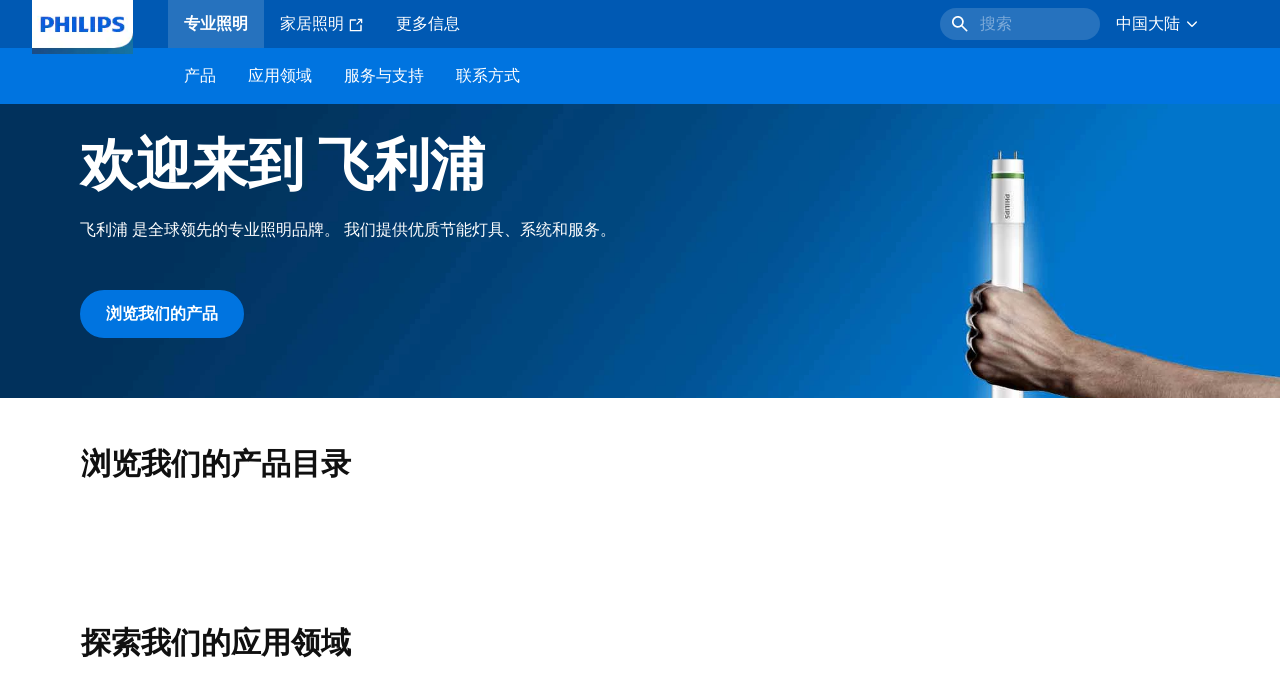

--- FILE ---
content_type: text/html;charset=utf-8
request_url: https://www.lighting.philips.com.cn/
body_size: 27100
content:
<!DOCTYPE HTML>
<html lang="zh-CN">
<head>
    <meta charset="UTF-8"/>
    <title>飞利浦专业照明LED灯具和工程照明服务 | 飞利浦照明</title>
    
    
        
        
            <script defer="defer" type="text/javascript" src="https://rum.hlx.page/.rum/@adobe/helix-rum-js@%5E2/dist/rum-standalone.js" data-routing="env=prod,tier=publish,ams=Philips Lighting (AEM)"></script>
<link rel="canonical" href="https://www.lighting.philips.com.cn"/>
        
    

    
    <meta name="description" content="飞利浦专业照明为您提供高品质LED灯具和商业空间工程照明设计及咨询服务，整合多种室内LED灯具和户外照明设备，为智慧城市建设、商业照明带来无限可能。"/>
    <meta name="template" content="home-page"/>

    <link rel="preconnect" href="https://www.assets.signify.com"/>
<link rel="preconnect" href="https://assets.adobedtm.com"/>
    
    
    
    
    
    
    


    

    
    <meta property="og:title" content="飞利浦专业照明LED灯具和工程照明服务 | 飞利浦照明"/>
    <meta property="og:description" content="飞利浦专业照明为您提供高品质LED灯具和商业空间工程照明设计及咨询服务，整合多种室内LED灯具和户外照明设备，为智慧城市建设、商业照明带来无限可能。"/>
    <meta property="og:type" content="website"/>
    <meta property="og:url" content="https://www.lighting.philips.com.cn"/>
    <meta property="og:site_name" content="飞利浦照明"/>
    <meta property="og:image" content="https://www.lighting.philips.com/b-dam/b2b-philips-lighting/masters/fallback-images/general-16-9.jpg"/>


    
    
    <meta name="viewport" content="width=device-width, initial-scale=1, shrink-to-fit=no"/>
    
    

    
    <meta class="elastic" name="page_type" content="other"/>
    <meta class="elastic" name="iss_title" content="飞利浦专业照明LED灯具和工程照明服务"/>
    <meta class="elastic" name="locale" content="zh_CN"/>
    <meta class="elastic" name="label" content="其他"/>
    <meta class="elastic" name="last_modified" content="2025-07-17T14:30:29.241Z"/>
    <meta class="elastic" name="baseurl" content="https://www.lighting.philips.com.cn/"/>
    <meta class="elastic" name="image" content="https://www.lighting.philips.com/b-dam/b2b-philips-lighting/masters/fallback-images/general-1-1.jpg"/>
    <meta class="elastic" name="brand" content="Philips lighting"/>
    <meta class="elastic" name="asset_url" content="https://www.signify.com/content/dam/signify/master/homepage/logo-philips.png"/>
    <meta class="elastic" name="sector" content="B2B_LI"/>
    <meta class="elastic" name="env" content="prd"/>
    
    <meta class="elastic" name="type" content="content"/>


    

    


    <script type="application/ld+json">{"@context":"https://schema.org","@type":"Organization","name":"Philips lighting","description":"飞利浦是世界上最值得信赖的照明品牌之一。自1891年以来，飞利浦一直是高品质、可靠、创新技术的代名词，改善人们的生活。 飞利浦品牌被授权给了世界领先的照明企业Signify，用于照明产品和服务。 飞利浦是Signify的主要品牌，用于专业人士和消费者的灯具、照明设备和其他照明产品。 携带飞利浦品牌的Signify产品涵盖从家庭、办公室和工业到街道照明、园艺、体育等各种照明应用。","url":"https://www.lighting.philips.com.cn","logo":{"url":"https://www.signify.com/content/dam/signify/master/homepage/logo-philips.png","@type":"ImageObject"},"sameAs":["https://weibo.com/philipsb2blighting","https://i.youku.com/u/UNTUxODEzOTMwNA==","https://www.toutiao.com/c/user/token/MS4wLjABAAAAbyYmpSR_7esiGzn6rxpiTdYAW0Xfhhqu6KJGguEYSqg","https://mp.weixin.qq.com/mp/homepage?__biz=MzI4MDU5ODI5OA==&hid=2"],"contactPoint":[{"@type":"ContactPoint","url":"https://www.lighting.philips.com.cn/contact/contact-us-form","contactType":"联系表"}]}</script>


    
    <script>
        function Z(e){const o=e+"=",t=decodeURIComponent(document.cookie);for(let e of t.split(";")){for(;" "===e.charAt(0);)e=e.slice(1);if(0===e.indexOf(o))return e.substring(o.length,e.length)}return""};

        if ((Z('cmapi_cookie_privacy').includes('2'))) {
            !function(e,a,n,t){var i=e.head;if(i){
                if (a) return;
                var o=e.createElement("style");
                o.id="alloy-prehiding",o.innerText=n,i.appendChild(o),setTimeout(function(){o.parentNode&&o.parentNode.removeChild(o)},t)}}
            (document, document.location.href.indexOf("adobe_authoring_enabled") !== -1, "body { opacity: 0 !important }", 3000);
        }
    </script>


    

    
<script>
    window.pageLoadInfo = "{\x22page\x22:{\x22pageInfo\x22:{\x22pageID\x22:\x22\/content\/b2b\u002Dphilips\u002Dlighting\/cn\/zh\x22,\x22pageName\x22:\x22zh\x22,\x22environment\x22:\x22prd\x22,\x22issueDate\x22:\x222025\u002D07\u002D17T14:30:29.241Z\x22,\x22breadcrumbs\x22:[],\x22pageDesc\x22:\x22飞利浦专业照明为您提供高品质LED灯具和商业空间工程照明设计及咨询服务，整合多种室内LED灯具和户外照明设备，为智慧城市建设、商业照明带来无限可能。\x22,\x22thumbnailUrl\x22:\x22https:\/\/www.lighting.philips.com\/b\u002Ddam\/b2b\u002Dphilips\u002Dlighting\/masters\/fallback\u002Dimages\/general\u002D16\u002D9.jpg\x22},\x22category\x22:{\x22pageType\x22:\x22home\u002Dpage\x22,\x22categories\x22:[]},\x22attributes\x22:{\x22locale\x22:\x22zh\u002DCN\x22,\x22country\x22:\x22CN\x22,\x22language\x22:\x22zh\x22,\x22brand\x22:\x22Philips lighting\x22}}}";
</script>

    
    
    
<script src="/etc.clientlibs/signify-brand-philips-lighting/clientlibs/clientlib-head.min.ACSHASHe04cecb2513bd1324a023ae82657c91e.js" async></script>



    
    
    
<script src="/etc.clientlibs/signify-brand-philips-lighting/clientlibs/clientlib-main.min.ACSHASH0b3216dd2d071ad63ca93f3562219a9c.js" defer></script>



    
    
    
<link rel="stylesheet" href="/etc.clientlibs/signify-brand-philips-lighting/clientlibs/clientlib-main.min.ACSHASH4e8de112483363ba18ce81fbfa6bf571.css" type="text/css">



    
    

    

    
    

    

    


        <script type="text/javascript" src="//assets.adobedtm.com/ebfef13a1211/62f4ae774bb6/launch-03ecc55811c4.min.js" async></script>



    
    

    


    
    <link rel="icon" href="/etc.clientlibs/signify-brand-philips-lighting/clientlibs/clientlib-main/resources/favicons/favicon.ico"/>


    <script>
        signify = {config: {"locale":"zh_CN","paths":{"icons":"/etc.clientlibs/signify-brand-philips-lighting/clientlibs/clientlib-main/resources/icons/"},"country":"CN","authorMode":false}}
    </script>
</head>
<body class="page basicpage default">



    


    



    
    
    
    
        
                
    <location-bar :alternative-locales="[{&#34;locale&#34;:&#34;Argentina&#34;,&#34;isoCode&#34;:&#34;es_AR&#34;,&#34;language&#34;:&#34;es&#34;,&#34;country&#34;:&#34;AR&#34;,&#34;url&#34;:&#34;https://www.lighting.philips.com.ar&#34;},{&#34;locale&#34;:&#34;Australia&#34;,&#34;isoCode&#34;:&#34;en_AU&#34;,&#34;language&#34;:&#34;en&#34;,&#34;country&#34;:&#34;AU&#34;,&#34;url&#34;:&#34;https://www.lighting.philips.com.au&#34;},{&#34;locale&#34;:&#34;Austria&#34;,&#34;isoCode&#34;:&#34;de_AT&#34;,&#34;language&#34;:&#34;de&#34;,&#34;country&#34;:&#34;AT&#34;,&#34;url&#34;:&#34;https://www.lighting.philips.at&#34;},{&#34;locale&#34;:&#34;Belgium (Dutch)&#34;,&#34;isoCode&#34;:&#34;nl_BE&#34;,&#34;language&#34;:&#34;nl&#34;,&#34;country&#34;:&#34;BE&#34;,&#34;url&#34;:&#34;https://www.lighting.philips.be&#34;},{&#34;locale&#34;:&#34;Belgium (French)&#34;,&#34;isoCode&#34;:&#34;fr_BE&#34;,&#34;language&#34;:&#34;fr&#34;,&#34;country&#34;:&#34;BE&#34;,&#34;url&#34;:&#34;https://www.lighting.philips.be/fr&#34;},{&#34;locale&#34;:&#34;Brazil&#34;,&#34;isoCode&#34;:&#34;pt_BR&#34;,&#34;language&#34;:&#34;pt&#34;,&#34;country&#34;:&#34;BR&#34;,&#34;url&#34;:&#34;https://www.lighting.philips.com.br&#34;},{&#34;locale&#34;:&#34;Bulgaria&#34;,&#34;isoCode&#34;:&#34;bg_BG&#34;,&#34;language&#34;:&#34;bg&#34;,&#34;country&#34;:&#34;BG&#34;,&#34;url&#34;:&#34;https://www.lighting.philips.bg&#34;},{&#34;locale&#34;:&#34;Canada (English)&#34;,&#34;isoCode&#34;:&#34;en_CA&#34;,&#34;language&#34;:&#34;en&#34;,&#34;country&#34;:&#34;CA&#34;,&#34;url&#34;:&#34;https://www.lighting.philips.ca&#34;},{&#34;locale&#34;:&#34;Canada (French)&#34;,&#34;isoCode&#34;:&#34;fr_CA&#34;,&#34;language&#34;:&#34;fr&#34;,&#34;country&#34;:&#34;CA&#34;,&#34;url&#34;:&#34;https://www.lighting.philips.ca/fr&#34;},{&#34;locale&#34;:&#34;Central America&#34;,&#34;isoCode&#34;:&#34;es_PA&#34;,&#34;language&#34;:&#34;es&#34;,&#34;country&#34;:&#34;PA&#34;,&#34;url&#34;:&#34;https://www.centralamerica.lighting.philips.com&#34;},{&#34;locale&#34;:&#34;Chile&#34;,&#34;isoCode&#34;:&#34;es_CL&#34;,&#34;language&#34;:&#34;es&#34;,&#34;country&#34;:&#34;CL&#34;,&#34;url&#34;:&#34;https://www.lighting.philips.cl&#34;},{&#34;locale&#34;:&#34;China&#34;,&#34;isoCode&#34;:&#34;zh_CN&#34;,&#34;language&#34;:&#34;zh&#34;,&#34;country&#34;:&#34;CN&#34;,&#34;url&#34;:&#34;https://www.lighting.philips.com.cn&#34;},{&#34;locale&#34;:&#34;Colombia&#34;,&#34;isoCode&#34;:&#34;es_CO&#34;,&#34;language&#34;:&#34;es&#34;,&#34;country&#34;:&#34;CO&#34;,&#34;url&#34;:&#34;https://www.lighting.philips.com.co&#34;},{&#34;locale&#34;:&#34;Croatia&#34;,&#34;isoCode&#34;:&#34;hr_HR&#34;,&#34;language&#34;:&#34;hr&#34;,&#34;country&#34;:&#34;HR&#34;,&#34;url&#34;:&#34;https://www.lighting.philips.hr&#34;},{&#34;locale&#34;:&#34;Czech&#34;,&#34;isoCode&#34;:&#34;cs_CZ&#34;,&#34;language&#34;:&#34;cs&#34;,&#34;country&#34;:&#34;CZ&#34;,&#34;url&#34;:&#34;https://www.lighting.philips.cz&#34;},{&#34;locale&#34;:&#34;Denmark&#34;,&#34;isoCode&#34;:&#34;da_DK&#34;,&#34;language&#34;:&#34;da&#34;,&#34;country&#34;:&#34;DK&#34;,&#34;url&#34;:&#34;https://www.lighting.philips.dk&#34;},{&#34;locale&#34;:&#34;Egypt (English)&#34;,&#34;isoCode&#34;:&#34;en_EG&#34;,&#34;language&#34;:&#34;en&#34;,&#34;country&#34;:&#34;EG&#34;,&#34;url&#34;:&#34;https://www.lighting.philips.com.eg&#34;},{&#34;locale&#34;:&#34;Estonia&#34;,&#34;isoCode&#34;:&#34;et_EE&#34;,&#34;language&#34;:&#34;et&#34;,&#34;country&#34;:&#34;EE&#34;,&#34;url&#34;:&#34;https://www.lighting.philips.ee&#34;},{&#34;locale&#34;:&#34;Finland&#34;,&#34;isoCode&#34;:&#34;fi_FI&#34;,&#34;language&#34;:&#34;fi&#34;,&#34;country&#34;:&#34;FI&#34;,&#34;url&#34;:&#34;https://www.lighting.philips.fi&#34;},{&#34;locale&#34;:&#34;France&#34;,&#34;isoCode&#34;:&#34;fr_FR&#34;,&#34;language&#34;:&#34;fr&#34;,&#34;country&#34;:&#34;FR&#34;,&#34;url&#34;:&#34;https://www.lighting.philips.fr&#34;},{&#34;locale&#34;:&#34;Germany&#34;,&#34;isoCode&#34;:&#34;de_DE&#34;,&#34;language&#34;:&#34;de&#34;,&#34;country&#34;:&#34;DE&#34;,&#34;url&#34;:&#34;https://www.lighting.philips.de&#34;},{&#34;locale&#34;:&#34;Ghana&#34;,&#34;isoCode&#34;:&#34;en_GH&#34;,&#34;language&#34;:&#34;en&#34;,&#34;country&#34;:&#34;GH&#34;,&#34;url&#34;:&#34;https://www.lighting.philips.com.gh&#34;},{&#34;locale&#34;:&#34;Greece&#34;,&#34;isoCode&#34;:&#34;el_GR&#34;,&#34;language&#34;:&#34;el&#34;,&#34;country&#34;:&#34;GR&#34;,&#34;url&#34;:&#34;https://www.lighting.philips.gr&#34;},{&#34;locale&#34;:&#34;Hong Kong (English)&#34;,&#34;isoCode&#34;:&#34;en_HK&#34;,&#34;language&#34;:&#34;en&#34;,&#34;country&#34;:&#34;HK&#34;,&#34;url&#34;:&#34;https://www.lighting.philips.com.hk&#34;},{&#34;locale&#34;:&#34;Hungary&#34;,&#34;isoCode&#34;:&#34;hu_HU&#34;,&#34;language&#34;:&#34;hu&#34;,&#34;country&#34;:&#34;HU&#34;,&#34;url&#34;:&#34;https://www.lighting.philips.hu&#34;},{&#34;locale&#34;:&#34;India&#34;,&#34;isoCode&#34;:&#34;en_IN&#34;,&#34;language&#34;:&#34;en&#34;,&#34;country&#34;:&#34;IN&#34;,&#34;url&#34;:&#34;https://www.lighting.philips.co.in&#34;},{&#34;locale&#34;:&#34;Indonesia (Bahasa)&#34;,&#34;isoCode&#34;:&#34;id_ID&#34;,&#34;language&#34;:&#34;id&#34;,&#34;country&#34;:&#34;ID&#34;,&#34;url&#34;:&#34;https://www.lighting.philips.co.id/id&#34;},{&#34;locale&#34;:&#34;Indonesia (English)&#34;,&#34;isoCode&#34;:&#34;en_ID&#34;,&#34;language&#34;:&#34;en&#34;,&#34;country&#34;:&#34;ID&#34;,&#34;url&#34;:&#34;https://www.lighting.philips.co.id&#34;},{&#34;locale&#34;:&#34;Ireland&#34;,&#34;isoCode&#34;:&#34;en_IE&#34;,&#34;language&#34;:&#34;en&#34;,&#34;country&#34;:&#34;IE&#34;,&#34;url&#34;:&#34;https://www.lighting.philips.ie&#34;},{&#34;locale&#34;:&#34;Israel&#34;,&#34;isoCode&#34;:&#34;en_IL&#34;,&#34;language&#34;:&#34;en&#34;,&#34;country&#34;:&#34;IL&#34;,&#34;url&#34;:&#34;https://www.lighting.philips.co.il&#34;},{&#34;locale&#34;:&#34;Italy&#34;,&#34;isoCode&#34;:&#34;it_IT&#34;,&#34;language&#34;:&#34;it&#34;,&#34;country&#34;:&#34;IT&#34;,&#34;url&#34;:&#34;https://www.lighting.philips.it&#34;},{&#34;locale&#34;:&#34;Japan&#34;,&#34;isoCode&#34;:&#34;ja_JP&#34;,&#34;language&#34;:&#34;ja&#34;,&#34;country&#34;:&#34;JP&#34;,&#34;url&#34;:&#34;https://www.lighting.philips.co.jp&#34;},{&#34;locale&#34;:&#34;Kazakhstan&#34;,&#34;isoCode&#34;:&#34;ru_KZ&#34;,&#34;language&#34;:&#34;ru&#34;,&#34;country&#34;:&#34;KZ&#34;,&#34;url&#34;:&#34;https://www.lighting.philips.kz&#34;},{&#34;locale&#34;:&#34;Kenya&#34;,&#34;isoCode&#34;:&#34;en_KE&#34;,&#34;language&#34;:&#34;en&#34;,&#34;country&#34;:&#34;KE&#34;,&#34;url&#34;:&#34;https://www.lighting.philips.co.ke&#34;},{&#34;locale&#34;:&#34;Korea&#34;,&#34;isoCode&#34;:&#34;ko_KR&#34;,&#34;language&#34;:&#34;ko&#34;,&#34;country&#34;:&#34;KR&#34;,&#34;url&#34;:&#34;https://www.lighting.philips.co.kr&#34;},{&#34;locale&#34;:&#34;Latvia&#34;,&#34;isoCode&#34;:&#34;lv_LV&#34;,&#34;language&#34;:&#34;lv&#34;,&#34;country&#34;:&#34;LV&#34;,&#34;url&#34;:&#34;https://www.lighting.philips.lv&#34;},{&#34;locale&#34;:&#34;Lithuania&#34;,&#34;isoCode&#34;:&#34;lt_LT&#34;,&#34;language&#34;:&#34;lt&#34;,&#34;country&#34;:&#34;LT&#34;,&#34;url&#34;:&#34;https://www.lighting.philips.lt&#34;},{&#34;locale&#34;:&#34;Malaysia&#34;,&#34;isoCode&#34;:&#34;en_MY&#34;,&#34;language&#34;:&#34;en&#34;,&#34;country&#34;:&#34;MY&#34;,&#34;url&#34;:&#34;https://www.lighting.philips.com.my&#34;},{&#34;locale&#34;:&#34;Mexico&#34;,&#34;isoCode&#34;:&#34;es_MX&#34;,&#34;language&#34;:&#34;es&#34;,&#34;country&#34;:&#34;MX&#34;,&#34;url&#34;:&#34;https://www.lighting.philips.com.mx&#34;},{&#34;locale&#34;:&#34;Middle East (English)&#34;,&#34;isoCode&#34;:&#34;en_AE&#34;,&#34;language&#34;:&#34;en&#34;,&#34;country&#34;:&#34;AE&#34;,&#34;url&#34;:&#34;https://www.mea.lighting.philips.com&#34;},{&#34;locale&#34;:&#34;Morocco&#34;,&#34;isoCode&#34;:&#34;fr_MA&#34;,&#34;language&#34;:&#34;fr&#34;,&#34;country&#34;:&#34;MA&#34;,&#34;url&#34;:&#34;https://www.lighting.philips.ma&#34;},{&#34;locale&#34;:&#34;Netherlands&#34;,&#34;isoCode&#34;:&#34;nl_NL&#34;,&#34;language&#34;:&#34;nl&#34;,&#34;country&#34;:&#34;NL&#34;,&#34;url&#34;:&#34;https://www.lighting.philips.nl&#34;},{&#34;locale&#34;:&#34;New Zealand&#34;,&#34;isoCode&#34;:&#34;en_NZ&#34;,&#34;language&#34;:&#34;en&#34;,&#34;country&#34;:&#34;NZ&#34;,&#34;url&#34;:&#34;https://www.lighting.philips.co.nz&#34;},{&#34;locale&#34;:&#34;Nigeria&#34;,&#34;isoCode&#34;:&#34;en_NG&#34;,&#34;language&#34;:&#34;en&#34;,&#34;country&#34;:&#34;NG&#34;,&#34;url&#34;:&#34;https://www.lighting.philips.ng&#34;},{&#34;locale&#34;:&#34;Norway&#34;,&#34;isoCode&#34;:&#34;no_NO&#34;,&#34;language&#34;:&#34;no&#34;,&#34;country&#34;:&#34;NO&#34;,&#34;url&#34;:&#34;https://www.lighting.philips.no&#34;},{&#34;locale&#34;:&#34;Pakistan&#34;,&#34;isoCode&#34;:&#34;en_PK&#34;,&#34;language&#34;:&#34;en&#34;,&#34;country&#34;:&#34;PK&#34;,&#34;url&#34;:&#34;https://www.lighting.philips.com.pk&#34;},{&#34;locale&#34;:&#34;Peru&#34;,&#34;isoCode&#34;:&#34;es_PE&#34;,&#34;language&#34;:&#34;es&#34;,&#34;country&#34;:&#34;PE&#34;,&#34;url&#34;:&#34;https://www.lighting.philips.com.pe&#34;},{&#34;locale&#34;:&#34;Philippines&#34;,&#34;isoCode&#34;:&#34;en_PH&#34;,&#34;language&#34;:&#34;en&#34;,&#34;country&#34;:&#34;PH&#34;,&#34;url&#34;:&#34;https://www.lighting.philips.com.ph&#34;},{&#34;locale&#34;:&#34;Poland&#34;,&#34;isoCode&#34;:&#34;pl_PL&#34;,&#34;language&#34;:&#34;pl&#34;,&#34;country&#34;:&#34;PL&#34;,&#34;url&#34;:&#34;https://www.lighting.philips.pl&#34;},{&#34;locale&#34;:&#34;Portugal&#34;,&#34;isoCode&#34;:&#34;pt_PT&#34;,&#34;language&#34;:&#34;pt&#34;,&#34;country&#34;:&#34;PT&#34;,&#34;url&#34;:&#34;https://www.lighting.philips.pt&#34;},{&#34;locale&#34;:&#34;Romania&#34;,&#34;isoCode&#34;:&#34;ro_RO&#34;,&#34;language&#34;:&#34;ro&#34;,&#34;country&#34;:&#34;RO&#34;,&#34;url&#34;:&#34;https://www.lighting.philips.ro&#34;},{&#34;locale&#34;:&#34;Russian&#34;,&#34;isoCode&#34;:&#34;ru_RU&#34;,&#34;language&#34;:&#34;ru&#34;,&#34;country&#34;:&#34;RU&#34;,&#34;url&#34;:&#34;https://www.lighting.philips.ru&#34;},{&#34;locale&#34;:&#34;Saudi Arabia (English)&#34;,&#34;isoCode&#34;:&#34;en_SA&#34;,&#34;language&#34;:&#34;en&#34;,&#34;country&#34;:&#34;SA&#34;,&#34;url&#34;:&#34;https://www.slc.philips.com&#34;},{&#34;locale&#34;:&#34;Serbia&#34;,&#34;isoCode&#34;:&#34;sr_RS&#34;,&#34;language&#34;:&#34;sr&#34;,&#34;country&#34;:&#34;RS&#34;,&#34;url&#34;:&#34;https://www.lighting.philips.rs&#34;},{&#34;locale&#34;:&#34;Singapore&#34;,&#34;isoCode&#34;:&#34;en_SG&#34;,&#34;language&#34;:&#34;en&#34;,&#34;country&#34;:&#34;SG&#34;,&#34;url&#34;:&#34;https://www.lighting.philips.com.sg&#34;},{&#34;locale&#34;:&#34;Slovakia&#34;,&#34;isoCode&#34;:&#34;sk_SK&#34;,&#34;language&#34;:&#34;sk&#34;,&#34;country&#34;:&#34;SK&#34;,&#34;url&#34;:&#34;https://www.lighting.philips.sk&#34;},{&#34;locale&#34;:&#34;Slovenia&#34;,&#34;isoCode&#34;:&#34;si_SI&#34;,&#34;language&#34;:&#34;si&#34;,&#34;country&#34;:&#34;SI&#34;,&#34;url&#34;:&#34;https://www.lighting.philips.si&#34;},{&#34;locale&#34;:&#34;South Africa&#34;,&#34;isoCode&#34;:&#34;en_ZA&#34;,&#34;language&#34;:&#34;en&#34;,&#34;country&#34;:&#34;ZA&#34;,&#34;url&#34;:&#34;https://www.lighting.philips.co.za&#34;},{&#34;locale&#34;:&#34;Spain&#34;,&#34;isoCode&#34;:&#34;es_ES&#34;,&#34;language&#34;:&#34;es&#34;,&#34;country&#34;:&#34;ES&#34;,&#34;url&#34;:&#34;https://www.lighting.philips.es&#34;},{&#34;locale&#34;:&#34;Sri Lanka&#34;,&#34;isoCode&#34;:&#34;en_LK&#34;,&#34;language&#34;:&#34;en&#34;,&#34;country&#34;:&#34;LK&#34;,&#34;url&#34;:&#34;https://www.lighting.philips.lk&#34;},{&#34;locale&#34;:&#34;Sweden&#34;,&#34;isoCode&#34;:&#34;sv_SE&#34;,&#34;language&#34;:&#34;sv&#34;,&#34;country&#34;:&#34;SE&#34;,&#34;url&#34;:&#34;https://www.lighting.philips.se&#34;},{&#34;locale&#34;:&#34;Switzerland (French)&#34;,&#34;isoCode&#34;:&#34;fr_CH&#34;,&#34;language&#34;:&#34;fr&#34;,&#34;country&#34;:&#34;CH&#34;,&#34;url&#34;:&#34;https://www.lighting.philips.ch/fr&#34;},{&#34;locale&#34;:&#34;Switzerland (German)&#34;,&#34;isoCode&#34;:&#34;de_CH&#34;,&#34;language&#34;:&#34;de&#34;,&#34;country&#34;:&#34;CH&#34;,&#34;url&#34;:&#34;https://www.lighting.philips.ch&#34;},{&#34;locale&#34;:&#34;Taiwan&#34;,&#34;isoCode&#34;:&#34;zh_TW&#34;,&#34;language&#34;:&#34;zh&#34;,&#34;country&#34;:&#34;TW&#34;,&#34;url&#34;:&#34;https://www.lighting.philips.com.tw&#34;},{&#34;locale&#34;:&#34;Thailand (Thai)&#34;,&#34;isoCode&#34;:&#34;th_TH&#34;,&#34;language&#34;:&#34;th&#34;,&#34;country&#34;:&#34;TH&#34;,&#34;url&#34;:&#34;https://www.lighting.philips.co.th&#34;},{&#34;locale&#34;:&#34;Turkey&#34;,&#34;isoCode&#34;:&#34;tr_TR&#34;,&#34;language&#34;:&#34;tr&#34;,&#34;country&#34;:&#34;TR&#34;,&#34;url&#34;:&#34;https://www.lighting.philips.com.tr&#34;},{&#34;locale&#34;:&#34;Ukraine (Ukrainian)&#34;,&#34;isoCode&#34;:&#34;uk_UA&#34;,&#34;language&#34;:&#34;uk&#34;,&#34;country&#34;:&#34;UA&#34;,&#34;url&#34;:&#34;https://www.lighting.philips.ua&#34;},{&#34;locale&#34;:&#34;United Kingdom&#34;,&#34;isoCode&#34;:&#34;en_GB&#34;,&#34;language&#34;:&#34;en&#34;,&#34;country&#34;:&#34;GB&#34;,&#34;url&#34;:&#34;https://www.lighting.philips.co.uk&#34;},{&#34;locale&#34;:&#34;United States&#34;,&#34;isoCode&#34;:&#34;en_US&#34;,&#34;language&#34;:&#34;en&#34;,&#34;country&#34;:&#34;US&#34;,&#34;url&#34;:&#34;https://www.usa.lighting.philips.com&#34;},{&#34;locale&#34;:&#34;Vietnam&#34;,&#34;isoCode&#34;:&#34;vi_VN&#34;,&#34;language&#34;:&#34;vi&#34;,&#34;country&#34;:&#34;VN&#34;,&#34;url&#34;:&#34;https://www.lighting.philips.com.vn&#34;}]" current-locale="zh_CN" :translations="{&#34;button&#34;:&#34;Continue&#34;,&#34;message&#34;:&#34;You are now visiting the Philips lighting website. A localized version is available for you&#34;}"></location-bar>    

        
    


<div class="main-container" data-tracking-event="page/view" data-tracking-info="{&#34;page&#34;:{&#34;pageInfo&#34;:{&#34;pageID&#34;:&#34;/content/b2b-philips-lighting/cn/zh&#34;,&#34;pageName&#34;:&#34;zh&#34;,&#34;environment&#34;:&#34;prd&#34;,&#34;issueDate&#34;:&#34;2025-07-17T14:30:29.241Z&#34;,&#34;breadcrumbs&#34;:[],&#34;pageDesc&#34;:&#34;飞利浦专业照明为您提供高品质LED灯具和商业空间工程照明设计及咨询服务，整合多种室内LED灯具和户外照明设备，为智慧城市建设、商业照明带来无限可能。&#34;,&#34;thumbnailUrl&#34;:&#34;https://www.lighting.philips.com/b-dam/b2b-philips-lighting/masters/fallback-images/general-16-9.jpg&#34;},&#34;category&#34;:{&#34;pageType&#34;:&#34;home-page&#34;,&#34;categories&#34;:[]},&#34;attributes&#34;:{&#34;locale&#34;:&#34;zh-CN&#34;,&#34;country&#34;:&#34;CN&#34;,&#34;language&#34;:&#34;zh&#34;,&#34;brand&#34;:&#34;Philips lighting&#34;}}}"><main class="root responsive-grid-component responsivegrid">

<div class="aem-Grid aem-Grid--12 aem-Grid--default--12 ">
    
    <div class="experience-fragment-component experience-fragment experiencefragment aem-GridColumn aem-GridColumn--default--12">
<div id="experience-fragment-component-7b4cba1d8c" class="cmp-experiencefragment cmp-experiencefragment--header">

    



<div class="xf-content-height">
    

<div class="aem-Grid aem-Grid--12 aem-Grid--default--12 ">
    
    <div class="header-component master-component aem-GridColumn aem-GridColumn--default--12">

    

    
    
        
            
    <v-header v-slot="slotProps">
        <header class="header" data-tracking-event="component/header/impression" data-tracking-info="{&#34;component&#34;:{&#34;id&#34;:&#34;39594694c5a6a9bf66364045c4b9e156&#34;,&#34;path&#34;:&#34;/header_component_cop&#34;,&#34;name&#34;:&#34;header&#34;}}">
            <div class="header__background" :class="slotProps.showHeaderBackground" @click="slotProps.closeHeader"></div>
            <div class="header__top-container">
                <a href="https://www.lighting.philips.com.cn" class="header__logo-link">
                    <img class="header__logo-img" alt="Philips lighting" src="/content/dam/b2b-philips-lighting/logo/lighting-philips-logo.png"/>
                </a>
                
                
                    
    <ul class="header__top-container-items">
        <li class="header__top-container-item active">
            <a class="top-container-item__link" href="https://www.lighting.philips.com.cn">专业照明
                
            </a>
        </li>
        <li class="header__top-container-item">
            <a class="top-container-item__link" href="https://www.lighting.philips.com.cn/consumer" target="_blank"> 家居照明
                <svg class="icon icon-external icon--sm main__list-item-icon" aria-hidden="true">
                <use xlink:href="/etc.clientlibs/signify-brand-philips-lighting/clientlibs/clientlib-main/resources/icons/ui.svg#external"></use>
            </svg>
            </a>
        </li>
        <li class="header__top-container-item">
            <a class="top-container-item__link" href="https://www.lighting.philips.com.cn/about-us">更多信息
                
            </a>
        </li>
        
        
    </ul>

    <div class="header__top-container-right">
        <div class="header__top-container-search">
            <wish-list-header :translations="{&#34;addToWishlistError&#34;:&#34;发生错误，{{name} 无法添加至您的愿望清单。&#34;,&#34;addToWishlist&#34;:&#34;添加到愿望清单&#34;,&#34;addedToWishlist&#34;:&#34;已保存&#34;,&#34;wishListTooltipMessage&#34;:&#34;&#34;}" wish-list-page-path="https://www.lighting.philips.com.cn/prof/wishlist">
            </wish-list-header>
            <button class="button cta-component__link" title="搜索" tabindex="0" :data-tracking-info="slotProps.searchDataTrackingInfo" @click="slotProps.toggleSearch()" type="button">
                <svg class="icon icon-search icon--md" aria-hidden="true">
                <use xlink:href="/etc.clientlibs/signify-brand-philips-lighting/clientlibs/clientlib-main/resources/icons/ui.svg#search"></use>
            </svg><span class="cta-component-text body-copy-1">搜索</span>
            </button>
        </div>
        <div class="top-country-selector__heading top-country-selector__heading--desktop heading-6" :class="slotProps.countrySelectorClasses">
            <div class="top-country-selector__heading-wrapper" @click="slotProps.toggleCountrySelector">
                <strong class="top-country-selector__heading-name body-copy-1">中国大陆</strong>
                <svg class="icon icon-up top-country-selector__arrow--desktop" aria-hidden="true">
                <use xlink:href="/etc.clientlibs/signify-brand-philips-lighting/clientlibs/clientlib-main/resources/icons/ui.svg#up"></use>
            </svg>
            </div>
            
        </div>
    </div>

                

                
                
                    
    <div class="header__top-container--icons">
        <wish-list-header :translations="{&#34;addToWishlistError&#34;:&#34;发生错误，{{name} 无法添加至您的愿望清单。&#34;,&#34;addToWishlist&#34;:&#34;添加到愿望清单&#34;,&#34;addedToWishlist&#34;:&#34;已保存&#34;,&#34;wishListTooltipMessage&#34;:&#34;&#34;}" wish-list-page-path="https://www.lighting.philips.com.cn/prof/wishlist">
        </wish-list-header>
        <a class="header__top-container--icons-search" title="搜索" tabindex="0" :data-tracking-info="slotProps.searchDataTrackingInfo" @click="slotProps.toggleSearch()">
            <svg class="icon icon-search icon--md" aria-hidden="true">
                <use xlink:href="/etc.clientlibs/signify-brand-philips-lighting/clientlibs/clientlib-main/resources/icons/ui.svg#search"></use>
            </svg>
        </a>
        <div class="header-top-container__hamburger" @click="slotProps.toggleMobileMenu">
            <div class="header-top-container__hamburger-icon-wrapper">
                <span class="header-top-container__hamburger-icon header-top-container__hamburger-icon--item"></span>
                <span class="header-top-container__hamburger-icon header-top-container__hamburger-icon--spacer"></span>
                <span class="header-top-container__hamburger-icon header-top-container__hamburger-icon--item"></span>
                <span class="header-top-container__hamburger-icon header-top-container__hamburger-icon--spacer"></span>
                <span class="header-top-container__hamburger-icon header-top-container__hamburger-icon--item"></span>
            </div>
        </div>
    </div>

                

            </div>
            <nav class="desktop-menu">
                <ul class="desktop-menu__wrapper">
                    
    

    
    
        
    <li class="desktop-menu__list">
        
        
            <span class="desktop-menu__list-link" @click="slotProps.toggleFlyout($event, '213365695')" tabindex="0">产品</span>
            <div class="flyout">
                <div class="flyout__wrapper">
                    <div class="flyout__items">
                        <ul class="flyout__items-list">
                            
                            <li class="flyout__items-list--item" @click="slotProps.loadThirdLevelItems('1400234152')">
                                <span class="flyout__items-list--link flyout__items-list--link-1400234152 heading-5">室内灯具</span>
                            </li>
                            
                            
                        
                            
                            <li class="flyout__items-list--item" @click="slotProps.loadThirdLevelItems('804236338')">
                                <span class="flyout__items-list--link flyout__items-list--link-804236338 heading-5">户外灯具</span>
                            </li>
                            
                            
                        
                            
                            <li class="flyout__items-list--item" @click="slotProps.loadThirdLevelItems('586618879')">
                                <span class="flyout__items-list--link flyout__items-list--link-586618879 heading-5">LED 灯和灯管</span>
                            </li>
                            
                            
                        
                            
                            <li class="flyout__items-list--item" @click="slotProps.loadThirdLevelItems('659909859')">
                                <span class="flyout__items-list--link flyout__items-list--link-659909859 heading-5">传统灯具和灯管</span>
                            </li>
                            
                            
                        
                            
                            <li class="flyout__items-list--item" @click="slotProps.loadThirdLevelItems('534102144')">
                                <span class="flyout__items-list--link flyout__items-list--link-534102144 heading-5">LED 电子产品</span>
                            </li>
                            
                            
                        
                            
                            <li class="flyout__items-list--item" @click="slotProps.loadThirdLevelItems('750434254')">
                                <span class="flyout__items-list--link flyout__items-list--link-750434254 heading-5">照明电子产品</span>
                            </li>
                            
                            
                        
                            
                            <li class="flyout__items-list--item" @click="slotProps.loadThirdLevelItems('545753377')">
                                <span class="flyout__items-list--link flyout__items-list--link-545753377 heading-5">照明控制设备</span>
                            </li>
                            
                            
                        
                            
                            <li class="flyout__items-list--item" @click="slotProps.loadThirdLevelItems('643820741')">
                                <span class="flyout__items-list--link flyout__items-list--link-643820741 heading-5">精选产品</span>
                            </li>
                            
                            
                        </ul>
                    </div>
                    
                        
                        
                        
                        <div class="flyout__sub-items flyout__sub-items--automatic sub-item-1400234152">
                            <div class="wrapper">
                                <div class="sub-item">
                                    <a href="https://www.lighting.philips.com.cn/prof/indoor-luminaires/downlights/CDOWNL_CA/category" class="sub-item__link clickable-area-link">飞利浦嵌入式LED筒灯</a>
                                    <img class="figure sub-item__image" src="https://www.assets.signify.com/is/image/Signify/Essential_SmartBright_DN027-BSP?wid=92&hei=92&qlt=82" alt="飞利浦嵌入式LED筒灯" loading="lazy"/>
                                </div>
                                
                            </div>
<div class="wrapper">
                                <div class="sub-item">
                                    <a href="https://www.lighting.philips.com.cn/prof/indoor-luminaires/accent-downlights/ACCDOWNL_CA/category" class="sub-item__link clickable-area-link">重点照明筒灯</a>
                                    <img class="figure sub-item__image" src="https://www.assets.signify.com/is/image/Signify/Semi_deep_Recessed-BSP?wid=92&hei=92&qlt=82" alt="重点照明筒灯" loading="lazy"/>
                                </div>
                                
                            </div>
<div class="wrapper">
                                <div class="sub-item">
                                    <a href="https://www.lighting.philips.com.cn/prof/indoor-luminaires/recessed/CREC_CA/category" class="sub-item__link clickable-area-link">飞利浦集成吊顶平板LED吸顶灯</a>
                                    <img class="figure sub-item__image" src="https://www.assets.signify.com/is/image/Signify/SlimBlend%20Gen2%20W60L60%20with%20sensor?wid=92&hei=92&qlt=82" alt="飞利浦集成吊顶平板LED吸顶灯" loading="lazy"/>
                                </div>
                                
                            </div>
<div class="wrapper">
                                <div class="sub-item">
                                    <a href="https://www.lighting.philips.com.cn/prof/indoor-luminaires/surface-mounted/LESURF_CA/category" class="sub-item__link clickable-area-link">飞利浦明装面板LED吸顶灯</a>
                                    <img class="figure sub-item__image" src="https://www.assets.signify.com/is/image/Signify/GreenSpace%20Surface-mounted-BSP?wid=92&hei=92&qlt=82" alt="飞利浦明装面板LED吸顶灯" loading="lazy"/>
                                </div>
                                
                            </div>
<div class="wrapper">
                                <div class="sub-item">
                                    <a href="https://www.lighting.philips.com.cn/prof/indoor-luminaires/suspended/LESUSP_CA/category" class="sub-item__link clickable-area-link">飞利浦悬挂式LED线性吊灯</a>
                                    <img class="figure sub-item__image" src="https://www.assets.signify.com/is/image/Signify/SP570%20beauty%20shot?wid=92&hei=92&qlt=82" alt="飞利浦悬挂式LED线性吊灯" loading="lazy"/>
                                </div>
                                
                            </div>
<div class="wrapper">
                                <div class="sub-item">
                                    <a href="https://www.lighting.philips.com.cn/prof/indoor-luminaires/battens/CIBATT_CA/category" class="sub-item__link clickable-area-link">飞利浦室内LED支架灯</a>
                                    <img class="figure sub-item__image" src="https://www.assets.signify.com/is/image/Signify/BN398-beautyshot-CLP?wid=92&hei=92&qlt=82" alt="飞利浦室内LED支架灯" loading="lazy"/>
                                </div>
                                
                            </div>
<div class="wrapper">
                                <div class="sub-item">
                                    <a href="https://www.lighting.philips.com.cn/prof/indoor-luminaires/high-bay-and-low-bay/CHLBAY_CA/category" class="sub-item__link clickable-area-link">飞利浦LED高棚和低棚LED灯具</a>
                                    <img class="figure sub-item__image" src="https://www.assets.signify.com/is/image/Signify/BY518P?wid=92&hei=92&qlt=82" alt="飞利浦LED高棚和低棚LED灯具" loading="lazy"/>
                                </div>
                                
                            </div>
<div class="wrapper">
                                <div class="sub-item">
                                    <a href="https://www.lighting.philips.com.cn/prof/indoor-luminaires/waterproof-and-cleanroom/CWPCLNR_CA/category" class="sub-item__link clickable-area-link">飞利浦室内LED防水照明灯具</a>
                                    <img class="figure sub-item__image" src="https://www.assets.signify.com/is/image/Signify/Ledinaire%20waterproof_WT065C%20G3_BSP?wid=92&hei=92&qlt=82" alt="飞利浦室内LED防水照明灯具" loading="lazy"/>
                                </div>
                                
                            </div>
<div class="wrapper">
                                <div class="sub-item">
                                    <a href="https://www.lighting.philips.com.cn/prof/indoor-luminaires/projectors/CIPROJ_CA/category" class="sub-item__link clickable-area-link">飞利浦室内LED射灯</a>
                                    <img class="figure sub-item__image" src="https://www.assets.signify.com/is/image/Signify/SM386-5601%2010%20sm%20white%20BS?wid=92&hei=92&qlt=82" alt="飞利浦室内LED射灯" loading="lazy"/>
                                </div>
                                
                            </div>

                            <div class="wrapper-external">
                                <a href="https://www.lighting.philips.com.cn/prof/indoor-luminaires" class="sub-item__link-external link"> 查看所有 室内灯具</a>
                            </div>
                        </div>
                    
                        
                        
                        
                        <div class="flyout__sub-items flyout__sub-items--automatic sub-item-804236338">
                            <div class="wrapper">
                                <div class="sub-item">
                                    <a href="https://www.lighting.philips.com.cn/prof/outdoor-luminaires/road-and-street/NROADLUM_CA/category" class="sub-item__link clickable-area-link">飞利浦LED路灯</a>
                                    <img class="figure sub-item__image" src="https://www.assets.signify.com/is/image/Signify/RoadFlair-Pro-BRP595-P7TSRB-CLP?wid=92&hei=92&qlt=82" alt="飞利浦LED路灯" loading="lazy"/>
                                </div>
                                
                            </div>
<div class="wrapper">
                                <div class="sub-item">
                                    <a href="https://www.lighting.philips.com.cn/prof/outdoor-luminaires/sports-and-area-floodlighting/NSPAREA_CA/category" class="sub-item__link clickable-area-link">飞利浦户外运动场LED泛光灯</a>
                                    <img class="figure sub-item__image" src="https://www.assets.signify.com/is/image/Signify/ArenaVision_LED_gen3_5_BVP428_HGB_BP?wid=92&hei=92&qlt=82" alt="飞利浦户外运动场LED泛光灯" loading="lazy"/>
                                </div>
                                
                            </div>
<div class="wrapper">
                                <div class="sub-item">
                                    <a href="https://www.lighting.philips.com.cn/prof/outdoor-luminaires/architectural-floodlighting/PROJECT_CA/category" class="sub-item__link clickable-area-link">飞利浦建筑LED泛光灯</a>
                                    <img class="figure sub-item__image" src="https://www.assets.signify.com/is/image/Signify/BWP400_BSP?wid=92&hei=92&qlt=82" alt="飞利浦建筑LED泛光灯" loading="lazy"/>
                                </div>
                                
                            </div>
<div class="wrapper">
                                <div class="sub-item">
                                    <a href="https://www.lighting.philips.com.cn/prof/outdoor-luminaires/solar/SOLAR_CA/category" class="sub-item__link clickable-area-link">飞利浦太阳能LED路灯和照明系统</a>
                                    <img class="figure sub-item__image" src="https://www.assets.signify.com/is/image/Signify/GreenVision_SolarAIO-BRP715-BSP?wid=92&hei=92&qlt=82" alt="飞利浦太阳能LED路灯和照明系统" loading="lazy"/>
                                </div>
                                
                            </div>
<div class="wrapper">
                                <div class="sub-item">
                                    <a href="https://www.lighting.philips.com.cn/prof/outdoor-luminaires/poles-and-brackets/MASTBRA_CA/category" class="sub-item__link clickable-area-link">飞利浦LED智能灯杆</a>
                                    <img class="figure sub-item__image" src="https://www.assets.signify.com/is/image/Signify/UrbanWit_BSP-2?wid=92&hei=92&qlt=82" alt="飞利浦LED智能灯杆" loading="lazy"/>
                                </div>
                                
                            </div>
<div class="wrapper">
                                <div class="sub-item">
                                    <a href="https://www.lighting.philips.com.cn/prof/outdoor-luminaires/tunnel-and-underpass-lighting/TUNNEL_CA/category" class="sub-item__link clickable-area-link">飞利浦LED隧道和地下通道照明灯具</a>
                                    <img class="figure sub-item__image" src="https://www.assets.signify.com/is/image/Signify/BWP352%20G2%20-%20Beauty%20Shot?wid=92&hei=92&qlt=82" alt="飞利浦LED隧道和地下通道照明灯具" loading="lazy"/>
                                </div>
                                
                            </div>

                            <div class="wrapper-external">
                                <a href="https://www.lighting.philips.com.cn/prof/outdoor-luminaires" class="sub-item__link-external link"> 查看所有 户外灯具</a>
                            </div>
                        </div>
                    
                        
                        
                        
                        <div class="flyout__sub-items flyout__sub-items--automatic sub-item-586618879">
                            <div class="wrapper">
                                <div class="sub-item">
                                    <a href="https://www.lighting.philips.com.cn/prof/led-lamps-and-tubes/led-tubes/EP01LTUB_CA/category" class="sub-item__link clickable-area-link">飞利浦节能LED灯管和灯泡</a>
                                    <img class="figure sub-item__image" src="https://www.assets.signify.com/is/image/Signify/MASTER_LEDtube_EM_Mains_T8-BSP?wid=92&hei=92&qlt=82" alt="飞利浦节能LED灯管和灯泡" loading="lazy"/>
                                </div>
                                
                            </div>
<div class="wrapper">
                                <div class="sub-item">
                                    <a href="https://www.lighting.philips.com.cn/prof/led-lamps-and-tubes/led-spots/LEDSPOT_CA/category" class="sub-item__link clickable-area-link">飞利浦LED射灯 </a>
                                    <img class="figure sub-item__image" src="https://www.assets.signify.com/is/image/Signify/SPBS1_MLEDSLAR_PHL_0002?wid=92&hei=92&qlt=82" alt="飞利浦LED射灯 " loading="lazy"/>
                                </div>
                                
                            </div>
<div class="wrapper">
                                <div class="sub-item">
                                    <a href="https://www.lighting.philips.com.cn/prof/led-lamps-and-tubes/led-hid-replacement/LEDHID_CA/category" class="sub-item__link clickable-area-link">飞利浦LED HID 氙气替换灯</a>
                                    <img class="figure sub-item__image" src="https://www.assets.signify.com/is/image/Signify/TrueForce_LED_Public_Road_SON-BSP?wid=92&hei=92&qlt=82" alt="飞利浦LED HID 氙气替换灯" loading="lazy"/>
                                </div>
                                
                            </div>
<div class="wrapper">
                                <div class="sub-item">
                                    <a href="https://www.lighting.philips.com.cn/prof/led-lamps-and-tubes/led-bulbs/LEDBULB_CA/category" class="sub-item__link clickable-area-link">飞利浦LED灯泡</a>
                                    <img class="figure sub-item__image" src="https://www.assets.signify.com/is/image/Signify/Essential_LED_bulbs-BSP?wid=92&hei=92&qlt=82" alt="飞利浦LED灯泡" loading="lazy"/>
                                </div>
                                
                            </div>
<div class="wrapper">
                                <div class="sub-item">
                                    <a href="https://www.lighting.philips.com.cn/prof/led-lamps-and-tubes/led-pl-lamps/LEDPL_CA/category" class="sub-item__link clickable-area-link">飞利浦LED荧光灯</a>
                                    <img class="figure sub-item__image" src="https://www.assets.signify.com/is/image/Signify/CorePro_LED_PLC_2P-BSP?wid=92&hei=92&qlt=82" alt="飞利浦LED荧光灯" loading="lazy"/>
                                </div>
                                
                            </div>
<div class="wrapper">
                                <div class="sub-item">
                                    <a href="https://www.lighting.philips.com.cn/prof/led-lamps-and-tubes/led-capsules-and-specials/LEDCAPSPEC_CA/category" class="sub-item__link clickable-area-link">飞利浦LED灯珠</a>
                                    <img class="figure sub-item__image" src="https://www.assets.signify.com/is/image/Signify/CorePro_LEDcapsule_LV_1-BSP?wid=92&hei=92&qlt=82" alt="飞利浦LED灯珠" loading="lazy"/>
                                </div>
                                
                            </div>
<div class="wrapper">
                                <div class="sub-item">
                                    <a href="https://www.lighting.philips.com.cn/prof/led-lamps-and-tubes/led-candles-and-lusters/LEDCANLUS_CA/category" class="sub-item__link clickable-area-link">飞利浦LED烛泡和水晶泡</a>
                                    <img class="figure sub-item__image" src="https://www.assets.signify.com/is/image/Signify/SPBS1_MLEDCAN_PHL_0003?wid=92&hei=92&qlt=82" alt="飞利浦LED烛泡和水晶泡" loading="lazy"/>
                                </div>
                                
                            </div>

                            <div class="wrapper-external">
                                <a href="https://www.lighting.philips.com.cn/prof/led-lamps-and-tubes" class="sub-item__link-external link"> 查看所有 LED 灯和灯管</a>
                            </div>
                        </div>
                    
                        
                        
                        
                        <div class="flyout__sub-items flyout__sub-items--automatic sub-item-659909859">
                            <div class="wrapper">
                                <div class="sub-item">
                                    <a href="https://www.lighting.philips.com.cn/prof/conventional-lamps-and-tubes/fluorescent-lamps-and-starters/FLLMPST_CA/category" class="sub-item__link clickable-area-link">荧光灯和起动器</a>
                                    <img class="figure sub-item__image" src="https://www.assets.signify.com/is/image/Signify/LPPR1_TL5ESS8_COPY_BEAUTYSHOT?wid=92&hei=92&qlt=82" alt="荧光灯和起动器" loading="lazy"/>
                                </div>
                                
                            </div>
<div class="wrapper">
                                <div class="sub-item">
                                    <a href="https://www.lighting.philips.com.cn/prof/conventional-lamps-and-tubes/compact-fluorescent-non-integrated/EP01LCFN_CA/category" class="sub-item__link clickable-area-link">非集成式紧凑型荧光灯</a>
                                    <img class="figure sub-item__image" src="https://www.assets.signify.com/is/image/Signify/LPBS1_CMAPLS2P_PHL_0002?wid=92&hei=92&qlt=82" alt="非集成式紧凑型荧光灯" loading="lazy"/>
                                </div>
                                
                            </div>
<div class="wrapper">
                                <div class="sub-item">
                                    <a href="https://www.lighting.philips.com.cn/prof/conventional-lamps-and-tubes/compact-high-intensity-discharge/EP01LCHD_CA/category" class="sub-item__link clickable-area-link">紧凑型高强度气体放电灯</a>
                                    <img class="figure sub-item__image" src="https://www.assets.signify.com/is/image/Signify/LPBS1_DCDMTE_PHL_0003?wid=92&hei=92&qlt=82" alt="紧凑型高强度气体放电灯" loading="lazy"/>
                                </div>
                                
                            </div>
<div class="wrapper">
                                <div class="sub-item">
                                    <a href="https://www.lighting.philips.com.cn/prof/conventional-lamps-and-tubes/high-intensity-discharge-lamps/EP01LHID_CA/category" class="sub-item__link clickable-area-link">高强度气体放电灯</a>
                                    <img class="figure sub-item__image" src="https://www.assets.signify.com/is/image/Signify/LPPR1_D-MH-R_BT56_CL_COPY_BEAUTYSHOT?wid=92&hei=92&qlt=82" alt="高强度气体放电灯" loading="lazy"/>
                                </div>
                                
                            </div>

                            <div class="wrapper-external">
                                <a href="https://www.lighting.philips.com.cn/prof/conventional-lamps-and-tubes" class="sub-item__link-external link"> 查看所有 传统灯具和灯管</a>
                            </div>
                        </div>
                    
                        
                        
                        
                        <div class="flyout__sub-items flyout__sub-items--automatic sub-item-534102144">
                            <div class="wrapper">
                                <div class="sub-item">
                                    <a href="https://www.lighting.philips.com.cn/prof/led-electronics/outdoor-modules/XTRMOD_CA/category" class="sub-item__link clickable-area-link">户外模块</a>
                                    <img class="figure sub-item__image" src="https://www.assets.signify.com/is/image/Signify/FastFlex_IP?wid=92&hei=92&qlt=82" alt="户外模块" loading="lazy"/>
                                </div>
                                
                            </div>
<div class="wrapper">
                                <div class="sub-item">
                                    <a href="https://www.lighting.philips.com.cn/prof/led-electronics/linear-drivers/LINDRV_CA/category" class="sub-item__link clickable-area-link">线性驱动器</a>
                                    <img class="figure sub-item__image" src="https://www.assets.signify.com/is/image/Signify/Xitanium%20LED%20linear%20drivers%20-YellowDot?wid=92&hei=92&qlt=82" alt="线性驱动器" loading="lazy"/>
                                </div>
                                
                            </div>
<div class="wrapper">
                                <div class="sub-item">
                                    <a href="https://www.lighting.philips.com.cn/prof/led-electronics/point-source-drivers/PSDRV_CA/category" class="sub-item__link clickable-area-link">点光源驱动器</a>
                                    <img class="figure sub-item__image" src="https://www.assets.signify.com/is/image/Signify/Xitanium%20LED%20spot%20and%20downlight%20drivers?wid=92&hei=92&qlt=82" alt="点光源驱动器" loading="lazy"/>
                                </div>
                                
                            </div>
<div class="wrapper">
                                <div class="sub-item">
                                    <a href="https://www.lighting.philips.com.cn/prof/led-electronics/outdoor-drivers/XTRDRV_CA/category" class="sub-item__link clickable-area-link">户外驱动器</a>
                                    <img class="figure sub-item__image" src="https://www.assets.signify.com/is/image/Signify/Xitanium%20FP%20family?wid=92&hei=92&qlt=82" alt="户外驱动器" loading="lazy"/>
                                </div>
                                
                            </div>
<div class="wrapper">
                                <div class="sub-item">
                                    <a href="https://www.lighting.philips.com.cn/prof/led-electronics/constant-voltage-led-drivers/CNSTNTVLTGDRVRS_CA/category" class="sub-item__link clickable-area-link">恒定电压 LED 驱动器</a>
                                    <img class="figure sub-item__image" src="https://www.assets.signify.com/is/image/Signify/CV-ECO?wid=92&hei=92&qlt=82" alt="恒定电压 LED 驱动器" loading="lazy"/>
                                </div>
                                
                            </div>

                            <div class="wrapper-external">
                                <a href="https://www.lighting.philips.com.cn/prof/led-electronics" class="sub-item__link-external link"> 查看所有 LED 电子产品</a>
                            </div>
                        </div>
                    
                        
                        
                        
                        <div class="flyout__sub-items flyout__sub-items--automatic sub-item-750434254">
                            <div class="wrapper">
                                <div class="sub-item">
                                    <a href="https://www.lighting.philips.com.cn/prof/lighting-electronics/hid/GE01GAD_CA/category" class="sub-item__link clickable-area-link">HID</a>
                                    <img class="figure sub-item__image" src="https://www.assets.signify.com/is/image/Signify/GPBS1_DPCMINI_PHL_0001?wid=92&hei=92&qlt=82" alt="HID" loading="lazy"/>
                                </div>
                                
                            </div>
<div class="wrapper">
                                <div class="sub-item">
                                    <a href="https://www.lighting.philips.com.cn/prof/lighting-electronics/fluorescent/GE01GAF_CA/category" class="sub-item__link clickable-area-link">荧光灯</a>
                                    <img class="figure sub-item__image" src="https://www.assets.signify.com/is/image/Signify/GPBS1_HFRPLTC_PHL_0001?wid=92&hei=92&qlt=82" alt="荧光灯" loading="lazy"/>
                                </div>
                                
                            </div>
<div class="wrapper">
                                <div class="sub-item">
                                    <a href="https://www.lighting.philips.com.cn/prof/lighting-electronics/halogen-electronic-transformers/GE01GAH_CA/category" class="sub-item__link clickable-area-link">卤素灯电子变压器</a>
                                    <img class="figure sub-item__image" src="https://www.assets.signify.com/is/image/Signify/GPBS1_HAET-E_PHL_0001?wid=92&hei=92&qlt=82" alt="卤素灯电子变压器" loading="lazy"/>
                                </div>
                                
                            </div>

                            <div class="wrapper-external">
                                <a href="https://www.lighting.philips.com.cn/prof/lighting-electronics" class="sub-item__link-external link"> 查看所有 照明电子产品</a>
                            </div>
                        </div>
                    
                        
                        
                        
                        <div class="flyout__sub-items flyout__sub-items--automatic sub-item-545753377">
                            <div class="wrapper">
                                <div class="sub-item">
                                    <a href="https://www.lighting.philips.com.cn/prof/lighting-controls/dynalite/ECLMSYS_CA/category" class="sub-item__link clickable-area-link">Dynalite</a>
                                    <img class="figure sub-item__image" src="https://www.assets.signify.com/is/image/Signify/DYN_IMG_SI_FAM_BS?wid=92&hei=92&qlt=82" alt="Dynalite" loading="lazy"/>
                                </div>
                                
                            </div>
<div class="wrapper">
                                <div class="sub-item">
                                    <a href="https://www.lighting.philips.com.cn/prof/lighting-controls/installer-based-smart-sensors/ECSACON_CA/category" class="sub-item__link clickable-area-link">基于安装程序的智能传感器</a>
                                    <img class="figure sub-item__image" src="https://www.assets.signify.com/is/image/Signify/GPBS1_LOCCSWIC_PHL_0001?wid=92&hei=92&qlt=82" alt="基于安装程序的智能传感器" loading="lazy"/>
                                </div>
                                
                            </div>
<div class="wrapper">
                                <div class="sub-item">
                                    <a href="https://www.lighting.philips.com.cn/prof/lighting-controls/luminaire-based-systems/ECLBCON_CA/category" class="sub-item__link clickable-area-link">基于灯具的系统</a>
                                    <img class="figure sub-item__image" src="https://www.assets.signify.com/is/image/Signify/GPBS1_LLGCONFC_PHL_0002?wid=92&hei=92&qlt=82" alt="基于灯具的系统" loading="lazy"/>
                                </div>
                                
                            </div>
<div class="wrapper">
                                <div class="sub-item">
                                    <a href="https://www.lighting.philips.com.cn/prof/lighting-controls/ecoset-basic-controls/ECOBSCCONTR_CA/category" class="sub-item__link clickable-area-link">EcoSet 基本控制</a>
                                    <img class="figure sub-item__image" src="https://www.assets.signify.com/is/image/Signify/WT198X_beautyshot?wid=92&hei=92&qlt=82" alt="EcoSet 基本控制" loading="lazy"/>
                                </div>
                                
                            </div>

                            <div class="wrapper-external">
                                <a href="https://www.lighting.philips.com.cn/prof/lighting-controls" class="sub-item__link-external link"> 查看所有 照明控制设备</a>
                            </div>
                        </div>
                    
                        
                        
                        
                        <div class="flyout__sub-items flyout__sub-items--automatic sub-item-643820741">
                            <div class="wrapper">
                                
                                <a href="https://www.lighting.philips.com.cn/prof/highlighted-products/led-tube" target="_blank" class="sub-item__link sub-item__link--list">LED 灯管</a>
                            </div>
<div class="wrapper">
                                
                                <a href="https://www.lighting.philips.com.cn/prof/highlighted-products/ledlamps" target="_blank" class="sub-item__link sub-item__link--list">LED 灯具</a>
                            </div>
<div class="wrapper">
                                
                                <a href="https://www.lighting.philips.com.cn/prof/highlighted-products/coreline" target="_blank" class="sub-item__link sub-item__link--list">Coreline</a>
                            </div>
<div class="wrapper">
                                
                                <a href="https://www.lighting.philips.com.cn/prof/highlighted-products/trueforce-led-lamps" target="_blank" class="sub-item__link sub-item__link--list">TrueForce</a>
                            </div>
<div class="wrapper">
                                
                                <a href="https://www.lighting.philips.com.cn/prof/highlighted-products/ledinaire" target="_blank" class="sub-item__link sub-item__link--list">Ledinaire</a>
                            </div>
<div class="wrapper">
                                
                                <a href="https://www.lighting.philips.com.cn/prof/highlighted-products/interact-ready" target="_blank" class="sub-item__link sub-item__link--list">Interact Ready</a>
                            </div>
<div class="wrapper">
                                
                                <a href="https://www.lighting.philips.com.cn/prof/highlighted-products/metronomis-led" target="_blank" class="sub-item__link sub-item__link--list">Metronomis LED</a>
                            </div>
<div class="wrapper">
                                
                                <a href="https://www.lighting.philips.com.cn/prof/highlighted-products/iridium-gen3" target="_blank" class="sub-item__link sub-item__link--list">Iridium gen3</a>
                            </div>
<div class="wrapper">
                                
                                <a href="https://www.lighting.philips.com.cn/prof/highlighted-products/digistreet" target="_blank" class="sub-item__link sub-item__link--list">DigiStreet</a>
                            </div>

                            <div class="wrapper-external">
                                <a href="https://www.lighting.philips.com.cn/prof/highlighted-products" class="sub-item__link-external link"> 查看全部</a>
                            </div>
                        </div>
                    
                </div>
            </div>
        
        
        
    </li>

    


    

    
    
        
    <li class="desktop-menu__list">
        
        
            <span class="desktop-menu__list-link" @click="slotProps.toggleFlyout($event, '1411586889')" tabindex="0">应用领域</span>
            <div class="flyout">
                <div class="flyout__wrapper">
                    <div class="flyout__items">
                        <ul class="flyout__items-list">
                            
                            <li class="flyout__items-list--item" @click="slotProps.loadThirdLevelItems('1275338547')">
                                <span class="flyout__items-list--link flyout__items-list--link-1275338547 heading-5">办公和工业照明</span>
                            </li>
                            
                            
                        
                            
                            <li class="flyout__items-list--item" @click="slotProps.loadThirdLevelItems('1652717161')">
                                <span class="flyout__items-list--link flyout__items-list--link-1652717161 heading-5">公共场所照明</span>
                            </li>
                            
                            
                        
                            
                            <li class="flyout__items-list--item" @click="slotProps.loadThirdLevelItems('1848595159')">
                                <span class="flyout__items-list--link flyout__items-list--link-1848595159 heading-5">零售和酒店照明</span>
                            </li>
                            
                            
                        
                            
                            <li class="flyout__items-list--item" @click="slotProps.loadThirdLevelItems('2013397188')">
                                <span class="flyout__items-list--link flyout__items-list--link-2013397188 heading-5">专业应用照明</span>
                            </li>
                            
                            
                        
                            
                            
                            
                            <li class="flyout__items-list--item">
                                <a href="https://www.lighting.philips.com.cn/application-areas/education" target="_blank">
                                    <span class="flyout__items-list--link heading-5">教育场所照明</span>
                                </a>
                            </li>
                        </ul>
                    </div>
                    
                        
                        <div class="flyout__sub-items flyout__sub-items--manual sub-item-1275338547">
                            <div class="wrapper">
                                
    

    
   <a href="https://www.lighting.philips.com.cn/application-areas/office-industry/office" target="_blank" class="sub-item__link">办公照明</a>


                            </div>
<div class="wrapper">
                                
    

    
   <a href="https://www.lighting.philips.com.cn/application-areas/office-industry/industry" target="_blank" class="sub-item__link">工业照明</a>


                            </div>
<div class="wrapper">
                                
    

    
   <a href="https://www.lighting.philips.com.cn/application-areas/office-industry/parking" target="_blank" class="sub-item__link">停车场照明</a>


                            </div>
<div class="wrapper">
                                
    

    
   <a href="https://www.lighting.philips.com.cn/application-areas/office-industry/healthcare" target="_blank" class="sub-item__link">医疗场所照明</a>


                            </div>

                            
                        </div>
                        
                        
                    
                        
                        <div class="flyout__sub-items flyout__sub-items--manual sub-item-1652717161">
                            <div class="wrapper">
                                
    

    
   <a href="https://www.lighting.philips.com.cn/application-areas/public-spaces/roads-and-streets" target="_blank" class="sub-item__link">道路和街道照明</a>


                            </div>
<div class="wrapper">
                                
    

    
   <a href="https://www.lighting.philips.com.cn/application-areas/public-spaces/tunnels" target="_blank" class="sub-item__link">隧道照明</a>


                            </div>
<div class="wrapper">
                                
    

    
   <a href="https://www.lighting.philips.com.cn/application-areas/public-spaces/arena-stadiums" target="_blank" class="sub-item__link">体育场馆照明</a>


                            </div>
<div class="wrapper">
                                
    

    
   <a href="https://www.lighting.philips.com.cn/application-areas/public-spaces/recreational-sports" target="_blank" class="sub-item__link">休闲运动场所照明</a>


                            </div>
<div class="wrapper">
                                
    

    
   <a href="https://www.lighting.philips.com.cn/application-areas/public-spaces/parks-plazas" target="_blank" class="sub-item__link">公园广场照明</a>


                            </div>
<div class="wrapper">
                                
    

    
   <a href="https://www.lighting.philips.com.cn/application-areas/public-spaces/airports" target="_blank" class="sub-item__link">机场照明</a>


                            </div>

                            
                        </div>
                        
                        
                    
                        
                        <div class="flyout__sub-items flyout__sub-items--manual sub-item-1848595159">
                            <div class="wrapper">
                                
    

    
   <a href="https://www.lighting.philips.com.cn/application-areas/retail-hospitality/food-large-retailers" target="_blank" class="sub-item__link">食品商店和大型商超照明</a>


                            </div>
<div class="wrapper">
                                
    

    
   <a href="https://www.lighting.philips.com.cn/application-areas/retail-hospitality/fashion" target="_blank" class="sub-item__link">时尚门店照明</a>


                            </div>
<div class="wrapper">
                                
    

    
   <a href="https://www.lighting.philips.com.cn/application-areas/retail-hospitality/gas-stations-petrol" target="_blank" class="sub-item__link">加油站和便利店照明</a>


                            </div>
<div class="wrapper">
                                
    

    
   <a href="https://www.lighting.philips.com.cn/application-areas/retail-hospitality/hospitality" target="_blank" class="sub-item__link">酒店照明</a>


                            </div>
<div class="wrapper">
                                
    

    
   <a href="https://www.lighting.philips.com.cn/application-areas/retail-hospitality/storerefresh" target="_blank" class="sub-item__link">StoreRefresh</a>


                            </div>

                            
                        </div>
                        
                        
                    
                        
                        <div class="flyout__sub-items flyout__sub-items--manual sub-item-2013397188">
                            <div class="wrapper">
                                
    

    
   <a href="https://www.lighting.philips.com.cn/application-areas/specialist-applications/uv-disinfection" target="_blank" class="sub-item__link">UV-C 紫外线消毒</a>


                            </div>
<div class="wrapper">
                                
    

    
   <a href="https://www.lighting.philips.com.cn/application-areas/specialist-applications/horticulture" target="_blank" class="sub-item__link">植物照明</a>


                            </div>
<div class="wrapper">
                                
    

    
   <a href="https://www.lighting.philips.com.cn/application-areas/specialist-applications/special-lighting" target="_blank" class="sub-item__link">特殊照明</a>


                            </div>
<div class="wrapper">
                                
    

    
   <a href="https://www.lighting.philips.com.cn/application-areas/specialist-applications/solar" target="_blank" class="sub-item__link">太阳能照明</a>


                            </div>

                            
                        </div>
                        
                        
                    
                        
                        
                        
                        
                    
                </div>
            </div>
        
        
        
    </li>

    


    

    
    
        
    <li class="desktop-menu__list">
        
        
            <span class="desktop-menu__list-link" @click="slotProps.toggleFlyout($event, '331888911')" tabindex="0">服务与支持</span>
            <div class="flyout">
                <div class="flyout__wrapper">
                    <div class="flyout__items">
                        <ul class="flyout__items-list">
                            
                            <li class="flyout__items-list--item" @click="slotProps.loadThirdLevelItems('591358547')">
                                <span class="flyout__items-list--link flyout__items-list--link-591358547 heading-5">客户中心</span>
                            </li>
                            
                            
                        
                            
                            <li class="flyout__items-list--item" @click="slotProps.loadThirdLevelItems('1467740684')">
                                <span class="flyout__items-list--link flyout__items-list--link-1467740684 heading-5">工具</span>
                            </li>
                            
                            
                        
                            
                            <li class="flyout__items-list--item" @click="slotProps.loadThirdLevelItems('598657446')">
                                <span class="flyout__items-list--link flyout__items-list--link-598657446 heading-5">购买</span>
                            </li>
                            
                            
                        
                            
                            <li class="flyout__items-list--item" @click="slotProps.loadThirdLevelItems('1283849269')">
                                <span class="flyout__items-list--link flyout__items-list--link-1283849269 heading-5">其他</span>
                            </li>
                            
                            
                        </ul>
                    </div>
                    
                        
                        <div class="flyout__sub-items flyout__sub-items--manual sub-item-591358547">
                            <div class="wrapper">
                                
    

    
   <a href="https://www.lighting.philips.com/support/hubs/specifiers" target="_blank" class="sub-item__link">设计师</a>


                            </div>
<div class="wrapper">
                                
    

    
   <a href="https://www.lighting.philips.com.cn/support/hubs/partnerprogram" target="_blank" class="sub-item__link">合作伙伴</a>


                            </div>
<div class="wrapper">
                                
    

    
   <a href="https://www.lighting.philips.com.cn/oem-cn" target="_blank" class="sub-item__link">OEM</a>


                            </div>

                            
                        </div>
                        
                        
                    
                        
                        <div class="flyout__sub-items flyout__sub-items--manual sub-item-1467740684">
                            <div class="wrapper">
                                
    

    
   <a href="https://www.lighting.philips.com.cn/support/tools/gear-selection-tool" target="_blank" class="sub-item__link">装置选择工具</a>


                            </div>
<div class="wrapper">
                                
    

    
   <a href="https://www.lighting.philips.com/support/tools/revit-library" target="_blank" class="sub-item__link">Revit 库</a>


                            </div>
<div class="wrapper">
                                
    

    
   <a href="https://www.lighting.philips.com.cn/support/tools" target="_blank" class="sub-item__link">（了解更多工具）</a>


                            </div>

                            
                        </div>
                        
                        
                    
                        
                        <div class="flyout__sub-items flyout__sub-items--manual sub-item-598657446">
                            <div class="wrapper">
                                
    

    
   <a href="https://www.lighting.philips.com.cn/support/purchase/where-to-buy" target="_blank" class="sub-item__link">办事处</a>


                            </div>
<div class="wrapper">
                                
    

    
   <a href="https://www.lighting.philips.com.cn/support/purchase/warranty" target="_blank" class="sub-item__link">保修条例</a>


                            </div>

                            
                        </div>
                        
                        
                    
                        
                        <div class="flyout__sub-items flyout__sub-items--manual sub-item-1283849269">
                            <div class="wrapper">
                                
    

    
   <a href="https://www.lighting.philips.com.cn/support/lighting-academy" target="_blank" class="sub-item__link">照明学院</a>


                            </div>
<div class="wrapper">
                                
    

    
   <a href="https://www.lighting.philips.com.cn/support/cases" target="_blank" class="sub-item__link">精彩案例</a>


                            </div>
<div class="wrapper">
                                
    

    
   <a href="https://www.lighting.philips.com.cn/support/lighting-services" target="_blank" class="sub-item__link">照明服务</a>


                            </div>

                            
                        </div>
                        
                        
                    
                </div>
            </div>
        
        
        
    </li>

    


    

    
    
        
    <li class="desktop-menu__list">
        
        
        
        <a class="desktop-menu__list-link desktop-menu__list-link--hyperlink" href="https://www.lighting.philips.com.cn/contact/contact-us" target="_blank" @click="slotProps.closeHeader">
            <span class="desktop-menu__list-link-inner">联系方式</span>
        </a>
    </li>

    


                </ul>
            </nav>

            
            <nav class="mobile-menu" :class="slotProps.mobileMenuClasses" :style="slotProps.mobileMenuHeightStyle">
                <ul class="mobile-menu__items">
                    
    
        
    <li class="mobile-menu__item" :class="{ active: slotProps.isMobileSubMenuActive('213365695')}">
        <span tabindex="0" class="mobile-menu__item-link heading-4" @click.stop="slotProps.toggleMobileSubMenulvl('213365695')">产品
             <svg class="icon icon-right icon--md mobile-menu__item-icon" aria-hidden="true">
                <use xlink:href="/etc.clientlibs/signify-brand-philips-lighting/clientlibs/clientlib-main/resources/icons/ui.svg#right"></use>
            </svg>
        </span>
        
        <div class="mobile-submenu  mobile-submenu--level-2">
            <div class="mobile-submenu__header">
                <div class="mobile-submenu__back-btn" @click.stop="slotProps.toggleMobileSubMenulvl('213365695',  true)">
                    <svg class="icon icon-left icon--md mobile-submenu__back-btn-icon" aria-hidden="true">
                <use xlink:href="/etc.clientlibs/signify-brand-philips-lighting/clientlibs/clientlib-main/resources/icons/ui.svg#left"></use>
            </svg>
                    <span class="mobile-submenu__back-title link">Main menu</span>
                </div>
            </div>
            <div class="mobile-submenu__wrapper">
                <div class="mobile-submenu__category-title heading-4"> 产品</div>
                <ul class="mobile-submenu__items">
                    
                        
                        
                        
                        <li class="mobile-submenu__item" :class="{ active: slotProps.isMobileSubMenuActive('1400234152')}">
                            <span tabindex="0" class="mobile-submenu__item-link heading-4" @click.stop="slotProps.toggleMobileSubMenulvl('1400234152')"> 室内灯具
                                <svg class="icon icon-right icon--md mobile-submenu__item-icon" aria-hidden="true">
                <use xlink:href="/etc.clientlibs/signify-brand-philips-lighting/clientlibs/clientlib-main/resources/icons/ui.svg#right"></use>
            </svg>
                            </span>
                            <div class="mobile-submenu  mobile-submenu--level-3">
                                <div class="mobile-submenu__header">
                                    <div class="mobile-submenu__back-btn" @click.stop="slotProps.toggleMobileSubMenulvl('1400234152',  true)">
                                        <svg class="icon icon-left icon--md mobile-submenu__back-btn-icon" aria-hidden="true">
                <use xlink:href="/etc.clientlibs/signify-brand-philips-lighting/clientlibs/clientlib-main/resources/icons/ui.svg#left"></use>
            </svg>
                                        
                                        <span class="mobile-submenu__back-title link"> 产品</span>
                                    </div>
                                </div>
                                <div class="mobile-submenu__wrapper">
                                    
                                    <div class="mobile-submenu__category-title heading-4"> 室内灯具</div>
                                    <ul class="mobile-submenu__items">
                                        <li class="mobile-submenu__item" :class="{ active: slotProps.isMobileSubMenuActive('1289650138')}">
                                            
                                            <a class="mobile-submenu__item-target-link heading-4" href="https://www.lighting.philips.com.cn/prof/indoor-luminaires/downlights/CDOWNL_CA/category">飞利浦嵌入式LED筒灯</a>
                                        </li>
<li class="mobile-submenu__item" :class="{ active: slotProps.isMobileSubMenuActive('1028289301')}">
                                            
                                            <a class="mobile-submenu__item-target-link heading-4" href="https://www.lighting.philips.com.cn/prof/indoor-luminaires/accent-downlights/ACCDOWNL_CA/category">重点照明筒灯</a>
                                        </li>
<li class="mobile-submenu__item" :class="{ active: slotProps.isMobileSubMenuActive('1706158187')}">
                                            
                                            <a class="mobile-submenu__item-target-link heading-4" href="https://www.lighting.philips.com.cn/prof/indoor-luminaires/recessed/CREC_CA/category">飞利浦集成吊顶平板LED吸顶灯</a>
                                        </li>
<li class="mobile-submenu__item" :class="{ active: slotProps.isMobileSubMenuActive('1300470284')}">
                                            
                                            <a class="mobile-submenu__item-target-link heading-4" href="https://www.lighting.philips.com.cn/prof/indoor-luminaires/surface-mounted/LESURF_CA/category">飞利浦明装面板LED吸顶灯</a>
                                        </li>
<li class="mobile-submenu__item" :class="{ active: slotProps.isMobileSubMenuActive('1058534310')}">
                                            
    
    <span tabindex="0" class="mobile-submenu__item-link heading-4" @click.stop="slotProps.toggleMobileSubMenulvl('1058534310')"> 飞利浦悬挂式LED线性吊灯
        <svg class="icon icon-right icon--md mobile-submenu__item-icon" aria-hidden="true">
                <use xlink:href="/etc.clientlibs/signify-brand-philips-lighting/clientlibs/clientlib-main/resources/icons/ui.svg#right"></use>
            </svg>
    </span>
    <div class="mobile-submenu  mobile-submenu--level-4">
        <div class="mobile-submenu__header">
            <div class="mobile-submenu__back-btn" @click.stop="slotProps.toggleMobileSubMenulvl('1058534310',  true)">
                <svg class="icon icon-left icon--md mobile-submenu__back-btn-icon" aria-hidden="true">
                <use xlink:href="/etc.clientlibs/signify-brand-philips-lighting/clientlibs/clientlib-main/resources/icons/ui.svg#left"></use>
            </svg>
                
                <span class="mobile-submenu__back-title link"> 室内灯具</span>
            </div>
        </div>
        <div class="mobile-submenu__wrapper">
            
            <div class="mobile-submenu__category-title heading-4"> 飞利浦悬挂式LED线性吊灯</div>
            <ul class="mobile-submenu__items">
                <li class="mobile-submenu__item">
                    <a class="mobile-submenu__item-target-link heading-4" href="https://www.lighting.philips.com.cn/prof/indoor-luminaires/suspended/linear-pendant/SUSPLP_SU/category">线性吊灯</a>
                </li>

                
    <li class="mobile-submenu__item">
        <a href="https://www.lighting.philips.com.cn/prof/indoor-luminaires/suspended/LESUSP_CA/category" class="link">查看所有 飞利浦悬挂式LED线性吊灯</a>
    </li>

            </ul>
        </div>
    </div>

                                            
                                        </li>
<li class="mobile-submenu__item" :class="{ active: slotProps.isMobileSubMenuActive('525265623')}">
                                            
                                            <a class="mobile-submenu__item-target-link heading-4" href="https://www.lighting.philips.com.cn/prof/indoor-luminaires/battens/CIBATT_CA/category">飞利浦室内LED支架灯</a>
                                        </li>
<li class="mobile-submenu__item" :class="{ active: slotProps.isMobileSubMenuActive('348933187')}">
                                            
    
    <span tabindex="0" class="mobile-submenu__item-link heading-4" @click.stop="slotProps.toggleMobileSubMenulvl('348933187')"> 飞利浦LED高棚和低棚LED灯具
        <svg class="icon icon-right icon--md mobile-submenu__item-icon" aria-hidden="true">
                <use xlink:href="/etc.clientlibs/signify-brand-philips-lighting/clientlibs/clientlib-main/resources/icons/ui.svg#right"></use>
            </svg>
    </span>
    <div class="mobile-submenu  mobile-submenu--level-4">
        <div class="mobile-submenu__header">
            <div class="mobile-submenu__back-btn" @click.stop="slotProps.toggleMobileSubMenulvl('348933187',  true)">
                <svg class="icon icon-left icon--md mobile-submenu__back-btn-icon" aria-hidden="true">
                <use xlink:href="/etc.clientlibs/signify-brand-philips-lighting/clientlibs/clientlib-main/resources/icons/ui.svg#left"></use>
            </svg>
                
                <span class="mobile-submenu__back-title link"> 室内灯具</span>
            </div>
        </div>
        <div class="mobile-submenu__wrapper">
            
            <div class="mobile-submenu__category-title heading-4"> 飞利浦LED高棚和低棚LED灯具</div>
            <ul class="mobile-submenu__items">
                <li class="mobile-submenu__item">
                    <a class="mobile-submenu__item-target-link heading-4" href="https://www.lighting.philips.com.cn/prof/indoor-luminaires/high-bay-and-low-bay/high-bay/CIHLBAY_SU/category">高棚</a>
                </li>
<li class="mobile-submenu__item">
                    <a class="mobile-submenu__item-target-link heading-4" href="https://www.lighting.philips.com.cn/prof/indoor-luminaires/high-bay-and-low-bay/low-bay/CILWBAY_SU/category">低棚</a>
                </li>

                
    <li class="mobile-submenu__item">
        <a href="https://www.lighting.philips.com.cn/prof/indoor-luminaires/high-bay-and-low-bay/CHLBAY_CA/category" class="link">查看所有 飞利浦LED高棚和低棚LED灯具</a>
    </li>

            </ul>
        </div>
    </div>

                                            
                                        </li>
<li class="mobile-submenu__item" :class="{ active: slotProps.isMobileSubMenuActive('378751957')}">
                                            
    
    <span tabindex="0" class="mobile-submenu__item-link heading-4" @click.stop="slotProps.toggleMobileSubMenulvl('378751957')"> 飞利浦室内LED防水照明灯具
        <svg class="icon icon-right icon--md mobile-submenu__item-icon" aria-hidden="true">
                <use xlink:href="/etc.clientlibs/signify-brand-philips-lighting/clientlibs/clientlib-main/resources/icons/ui.svg#right"></use>
            </svg>
    </span>
    <div class="mobile-submenu  mobile-submenu--level-4">
        <div class="mobile-submenu__header">
            <div class="mobile-submenu__back-btn" @click.stop="slotProps.toggleMobileSubMenulvl('378751957',  true)">
                <svg class="icon icon-left icon--md mobile-submenu__back-btn-icon" aria-hidden="true">
                <use xlink:href="/etc.clientlibs/signify-brand-philips-lighting/clientlibs/clientlib-main/resources/icons/ui.svg#left"></use>
            </svg>
                
                <span class="mobile-submenu__back-title link"> 室内灯具</span>
            </div>
        </div>
        <div class="mobile-submenu__wrapper">
            
            <div class="mobile-submenu__category-title heading-4"> 飞利浦室内LED防水照明灯具</div>
            <ul class="mobile-submenu__items">
                <li class="mobile-submenu__item">
                    <a class="mobile-submenu__item-target-link heading-4" href="https://www.lighting.philips.com.cn/prof/indoor-luminaires/waterproof-and-cleanroom/waterproof-luminaires/CIWATER_SU/category">防水灯具</a>
                </li>
<li class="mobile-submenu__item">
                    <a class="mobile-submenu__item-target-link heading-4" href="https://www.lighting.philips.com.cn/prof/indoor-luminaires/waterproof-and-cleanroom/waterproof-battens/OCWATBAT_SU/category">防水灯条</a>
                </li>
<li class="mobile-submenu__item">
                    <a class="mobile-submenu__item-target-link heading-4" href="https://www.lighting.philips.com.cn/prof/indoor-luminaires/waterproof-and-cleanroom/cleanroom/CICLEAN_SU/category">洁净室</a>
                </li>

                
    <li class="mobile-submenu__item">
        <a href="https://www.lighting.philips.com.cn/prof/indoor-luminaires/waterproof-and-cleanroom/CWPCLNR_CA/category" class="link">查看所有 飞利浦室内LED防水照明灯具</a>
    </li>

            </ul>
        </div>
    </div>

                                            
                                        </li>
<li class="mobile-submenu__item" :class="{ active: slotProps.isMobileSubMenuActive('675175761')}">
                                            
                                            <a class="mobile-submenu__item-target-link heading-4" href="https://www.lighting.philips.com.cn/prof/indoor-luminaires/projectors/CIPROJ_CA/category">飞利浦室内LED射灯</a>
                                        </li>

                                        
    <li class="mobile-submenu__item">
        <a href="https://www.lighting.philips.com.cn/prof/indoor-luminaires" class="link">查看所有 室内灯具</a>
    </li>

                                    </ul>
                                </div>
                            </div>
                        </li>
                    
                        
                        
                        
                        <li class="mobile-submenu__item" :class="{ active: slotProps.isMobileSubMenuActive('804236338')}">
                            <span tabindex="0" class="mobile-submenu__item-link heading-4" @click.stop="slotProps.toggleMobileSubMenulvl('804236338')"> 户外灯具
                                <svg class="icon icon-right icon--md mobile-submenu__item-icon" aria-hidden="true">
                <use xlink:href="/etc.clientlibs/signify-brand-philips-lighting/clientlibs/clientlib-main/resources/icons/ui.svg#right"></use>
            </svg>
                            </span>
                            <div class="mobile-submenu  mobile-submenu--level-3">
                                <div class="mobile-submenu__header">
                                    <div class="mobile-submenu__back-btn" @click.stop="slotProps.toggleMobileSubMenulvl('804236338',  true)">
                                        <svg class="icon icon-left icon--md mobile-submenu__back-btn-icon" aria-hidden="true">
                <use xlink:href="/etc.clientlibs/signify-brand-philips-lighting/clientlibs/clientlib-main/resources/icons/ui.svg#left"></use>
            </svg>
                                        
                                        <span class="mobile-submenu__back-title link"> 产品</span>
                                    </div>
                                </div>
                                <div class="mobile-submenu__wrapper">
                                    
                                    <div class="mobile-submenu__category-title heading-4"> 户外灯具</div>
                                    <ul class="mobile-submenu__items">
                                        <li class="mobile-submenu__item" :class="{ active: slotProps.isMobileSubMenuActive('2078738036')}">
                                            
                                            <a class="mobile-submenu__item-target-link heading-4" href="https://www.lighting.philips.com.cn/prof/outdoor-luminaires/road-and-street/NROADLUM_CA/category">飞利浦LED路灯</a>
                                        </li>
<li class="mobile-submenu__item" :class="{ active: slotProps.isMobileSubMenuActive('1468683348')}">
                                            
    
    <span tabindex="0" class="mobile-submenu__item-link heading-4" @click.stop="slotProps.toggleMobileSubMenulvl('1468683348')"> 飞利浦户外运动场LED泛光灯
        <svg class="icon icon-right icon--md mobile-submenu__item-icon" aria-hidden="true">
                <use xlink:href="/etc.clientlibs/signify-brand-philips-lighting/clientlibs/clientlib-main/resources/icons/ui.svg#right"></use>
            </svg>
    </span>
    <div class="mobile-submenu  mobile-submenu--level-4">
        <div class="mobile-submenu__header">
            <div class="mobile-submenu__back-btn" @click.stop="slotProps.toggleMobileSubMenulvl('1468683348',  true)">
                <svg class="icon icon-left icon--md mobile-submenu__back-btn-icon" aria-hidden="true">
                <use xlink:href="/etc.clientlibs/signify-brand-philips-lighting/clientlibs/clientlib-main/resources/icons/ui.svg#left"></use>
            </svg>
                
                <span class="mobile-submenu__back-title link"> 户外灯具</span>
            </div>
        </div>
        <div class="mobile-submenu__wrapper">
            
            <div class="mobile-submenu__category-title heading-4"> 飞利浦户外运动场LED泛光灯</div>
            <ul class="mobile-submenu__items">
                <li class="mobile-submenu__item">
                    <a class="mobile-submenu__item-target-link heading-4" href="https://www.lighting.philips.com.cn/prof/outdoor-luminaires/sports-and-area-floodlighting/high-end-sports-floodlighting/NHESL_SU/category">高端运动场所泛光照明</a>
                </li>
<li class="mobile-submenu__item">
                    <a class="mobile-submenu__item-target-link heading-4" href="https://www.lighting.philips.com.cn/prof/outdoor-luminaires/sports-and-area-floodlighting/area-and-recreational-floodlighting/NARSL_SU/category">区域和娱乐场所泛光照明</a>
                </li>

                
    <li class="mobile-submenu__item">
        <a href="https://www.lighting.philips.com.cn/prof/outdoor-luminaires/sports-and-area-floodlighting/NSPAREA_CA/category" class="link">查看所有 飞利浦户外运动场LED泛光灯</a>
    </li>

            </ul>
        </div>
    </div>

                                            
                                        </li>
<li class="mobile-submenu__item" :class="{ active: slotProps.isMobileSubMenuActive('1789088594')}">
                                            
    
    <span tabindex="0" class="mobile-submenu__item-link heading-4" @click.stop="slotProps.toggleMobileSubMenulvl('1789088594')"> 飞利浦建筑LED泛光灯
        <svg class="icon icon-right icon--md mobile-submenu__item-icon" aria-hidden="true">
                <use xlink:href="/etc.clientlibs/signify-brand-philips-lighting/clientlibs/clientlib-main/resources/icons/ui.svg#right"></use>
            </svg>
    </span>
    <div class="mobile-submenu  mobile-submenu--level-4">
        <div class="mobile-submenu__header">
            <div class="mobile-submenu__back-btn" @click.stop="slotProps.toggleMobileSubMenulvl('1789088594',  true)">
                <svg class="icon icon-left icon--md mobile-submenu__back-btn-icon" aria-hidden="true">
                <use xlink:href="/etc.clientlibs/signify-brand-philips-lighting/clientlibs/clientlib-main/resources/icons/ui.svg#left"></use>
            </svg>
                
                <span class="mobile-submenu__back-title link"> 户外灯具</span>
            </div>
        </div>
        <div class="mobile-submenu__wrapper">
            
            <div class="mobile-submenu__category-title heading-4"> 飞利浦建筑LED泛光灯</div>
            <ul class="mobile-submenu__items">
                <li class="mobile-submenu__item">
                    <a class="mobile-submenu__item-target-link heading-4" href="https://www.lighting.philips.com.cn/prof/outdoor-luminaires/architectural-floodlighting/floodlighting/PROJAFLD_SU/category">泛光照明</a>
                </li>
<li class="mobile-submenu__item">
                    <a class="mobile-submenu__item-target-link heading-4" href="https://www.lighting.philips.com.cn/prof/outdoor-luminaires/architectural-floodlighting/direct-view-lighting/NDIRECT_SU/category">直视照明</a>
                </li>

                
    <li class="mobile-submenu__item">
        <a href="https://www.lighting.philips.com.cn/prof/outdoor-luminaires/architectural-floodlighting/PROJECT_CA/category" class="link">查看所有 飞利浦建筑LED泛光灯</a>
    </li>

            </ul>
        </div>
    </div>

                                            
                                        </li>
<li class="mobile-submenu__item" :class="{ active: slotProps.isMobileSubMenuActive('1554690762')}">
                                            
                                            <a class="mobile-submenu__item-target-link heading-4" href="https://www.lighting.philips.com.cn/prof/outdoor-luminaires/solar/SOLAR_CA/category">飞利浦太阳能LED路灯和照明系统</a>
                                        </li>
<li class="mobile-submenu__item" :class="{ active: slotProps.isMobileSubMenuActive('1370178137')}">
                                            
                                            <a class="mobile-submenu__item-target-link heading-4" href="https://www.lighting.philips.com.cn/prof/outdoor-luminaires/poles-and-brackets/MASTBRA_CA/category">飞利浦LED智能灯杆</a>
                                        </li>
<li class="mobile-submenu__item" :class="{ active: slotProps.isMobileSubMenuActive('1794489451')}">
                                            
                                            <a class="mobile-submenu__item-target-link heading-4" href="https://www.lighting.philips.com.cn/prof/outdoor-luminaires/tunnel-and-underpass-lighting/TUNNEL_CA/category">飞利浦LED隧道和地下通道照明灯具</a>
                                        </li>

                                        
    <li class="mobile-submenu__item">
        <a href="https://www.lighting.philips.com.cn/prof/outdoor-luminaires" class="link">查看所有 户外灯具</a>
    </li>

                                    </ul>
                                </div>
                            </div>
                        </li>
                    
                        
                        
                        
                        <li class="mobile-submenu__item" :class="{ active: slotProps.isMobileSubMenuActive('586618879')}">
                            <span tabindex="0" class="mobile-submenu__item-link heading-4" @click.stop="slotProps.toggleMobileSubMenulvl('586618879')"> LED 灯和灯管
                                <svg class="icon icon-right icon--md mobile-submenu__item-icon" aria-hidden="true">
                <use xlink:href="/etc.clientlibs/signify-brand-philips-lighting/clientlibs/clientlib-main/resources/icons/ui.svg#right"></use>
            </svg>
                            </span>
                            <div class="mobile-submenu  mobile-submenu--level-3">
                                <div class="mobile-submenu__header">
                                    <div class="mobile-submenu__back-btn" @click.stop="slotProps.toggleMobileSubMenulvl('586618879',  true)">
                                        <svg class="icon icon-left icon--md mobile-submenu__back-btn-icon" aria-hidden="true">
                <use xlink:href="/etc.clientlibs/signify-brand-philips-lighting/clientlibs/clientlib-main/resources/icons/ui.svg#left"></use>
            </svg>
                                        
                                        <span class="mobile-submenu__back-title link"> 产品</span>
                                    </div>
                                </div>
                                <div class="mobile-submenu__wrapper">
                                    
                                    <div class="mobile-submenu__category-title heading-4"> LED 灯和灯管</div>
                                    <ul class="mobile-submenu__items">
                                        <li class="mobile-submenu__item" :class="{ active: slotProps.isMobileSubMenuActive('1997381976')}">
                                            
                                            <a class="mobile-submenu__item-target-link heading-4" href="https://www.lighting.philips.com.cn/prof/led-lamps-and-tubes/led-tubes/EP01LTUB_CA/category">飞利浦节能LED灯管和灯泡</a>
                                        </li>
<li class="mobile-submenu__item" :class="{ active: slotProps.isMobileSubMenuActive('596437434')}">
                                            
                                            <a class="mobile-submenu__item-target-link heading-4" href="https://www.lighting.philips.com.cn/prof/led-lamps-and-tubes/led-spots/LEDSPOT_CA/category">飞利浦LED射灯 </a>
                                        </li>
<li class="mobile-submenu__item" :class="{ active: slotProps.isMobileSubMenuActive('544416721')}">
                                            
                                            <a class="mobile-submenu__item-target-link heading-4" href="https://www.lighting.philips.com.cn/prof/led-lamps-and-tubes/led-hid-replacement/LEDHID_CA/category">飞利浦LED HID 氙气替换灯</a>
                                        </li>
<li class="mobile-submenu__item" :class="{ active: slotProps.isMobileSubMenuActive('804216221')}">
                                            
                                            <a class="mobile-submenu__item-target-link heading-4" href="https://www.lighting.philips.com.cn/prof/led-lamps-and-tubes/led-bulbs/LEDBULB_CA/category">飞利浦LED灯泡</a>
                                        </li>
<li class="mobile-submenu__item" :class="{ active: slotProps.isMobileSubMenuActive('761306694')}">
                                            
                                            <a class="mobile-submenu__item-target-link heading-4" href="https://www.lighting.philips.com.cn/prof/led-lamps-and-tubes/led-pl-lamps/LEDPL_CA/category">飞利浦LED荧光灯</a>
                                        </li>
<li class="mobile-submenu__item" :class="{ active: slotProps.isMobileSubMenuActive('65914735')}">
                                            
                                            <a class="mobile-submenu__item-target-link heading-4" href="https://www.lighting.philips.com.cn/prof/led-lamps-and-tubes/led-capsules-and-specials/LEDCAPSPEC_CA/category">飞利浦LED灯珠</a>
                                        </li>
<li class="mobile-submenu__item" :class="{ active: slotProps.isMobileSubMenuActive('1381131949')}">
                                            
                                            <a class="mobile-submenu__item-target-link heading-4" href="https://www.lighting.philips.com.cn/prof/led-lamps-and-tubes/led-candles-and-lusters/LEDCANLUS_CA/category">飞利浦LED烛泡和水晶泡</a>
                                        </li>

                                        
    <li class="mobile-submenu__item">
        <a href="https://www.lighting.philips.com.cn/prof/led-lamps-and-tubes" class="link">查看所有 LED 灯和灯管</a>
    </li>

                                    </ul>
                                </div>
                            </div>
                        </li>
                    
                        
                        
                        
                        <li class="mobile-submenu__item" :class="{ active: slotProps.isMobileSubMenuActive('659909859')}">
                            <span tabindex="0" class="mobile-submenu__item-link heading-4" @click.stop="slotProps.toggleMobileSubMenulvl('659909859')"> 传统灯具和灯管
                                <svg class="icon icon-right icon--md mobile-submenu__item-icon" aria-hidden="true">
                <use xlink:href="/etc.clientlibs/signify-brand-philips-lighting/clientlibs/clientlib-main/resources/icons/ui.svg#right"></use>
            </svg>
                            </span>
                            <div class="mobile-submenu  mobile-submenu--level-3">
                                <div class="mobile-submenu__header">
                                    <div class="mobile-submenu__back-btn" @click.stop="slotProps.toggleMobileSubMenulvl('659909859',  true)">
                                        <svg class="icon icon-left icon--md mobile-submenu__back-btn-icon" aria-hidden="true">
                <use xlink:href="/etc.clientlibs/signify-brand-philips-lighting/clientlibs/clientlib-main/resources/icons/ui.svg#left"></use>
            </svg>
                                        
                                        <span class="mobile-submenu__back-title link"> 产品</span>
                                    </div>
                                </div>
                                <div class="mobile-submenu__wrapper">
                                    
                                    <div class="mobile-submenu__category-title heading-4"> 传统灯具和灯管</div>
                                    <ul class="mobile-submenu__items">
                                        <li class="mobile-submenu__item" :class="{ active: slotProps.isMobileSubMenuActive('1857086483')}">
                                            
    
    <span tabindex="0" class="mobile-submenu__item-link heading-4" @click.stop="slotProps.toggleMobileSubMenulvl('1857086483')"> 荧光灯和起动器
        <svg class="icon icon-right icon--md mobile-submenu__item-icon" aria-hidden="true">
                <use xlink:href="/etc.clientlibs/signify-brand-philips-lighting/clientlibs/clientlib-main/resources/icons/ui.svg#right"></use>
            </svg>
    </span>
    <div class="mobile-submenu  mobile-submenu--level-4">
        <div class="mobile-submenu__header">
            <div class="mobile-submenu__back-btn" @click.stop="slotProps.toggleMobileSubMenulvl('1857086483',  true)">
                <svg class="icon icon-left icon--md mobile-submenu__back-btn-icon" aria-hidden="true">
                <use xlink:href="/etc.clientlibs/signify-brand-philips-lighting/clientlibs/clientlib-main/resources/icons/ui.svg#left"></use>
            </svg>
                
                <span class="mobile-submenu__back-title link"> 传统灯具和灯管</span>
            </div>
        </div>
        <div class="mobile-submenu__wrapper">
            
            <div class="mobile-submenu__category-title heading-4"> 荧光灯和起动器</div>
            <ul class="mobile-submenu__items">
                <li class="mobile-submenu__item">
                    <a class="mobile-submenu__item-target-link heading-4" href="https://www.lighting.philips.com.cn/prof/conventional-lamps-and-tubes/fluorescent-lamps-and-starters/tl5/EP01LTL5_SU/category">TL5</a>
                </li>
<li class="mobile-submenu__item">
                    <a class="mobile-submenu__item-target-link heading-4" href="https://www.lighting.philips.com.cn/prof/conventional-lamps-and-tubes/fluorescent-lamps-and-starters/tl-d/EP01LTLD_SU/category">TL-D</a>
                </li>
<li class="mobile-submenu__item">
                    <a class="mobile-submenu__item-target-link heading-4" href="https://www.lighting.philips.com.cn/prof/conventional-lamps-and-tubes/fluorescent-lamps-and-starters/tl/EP01LTL_SU/category">TL</a>
                </li>

                
    <li class="mobile-submenu__item">
        <a href="https://www.lighting.philips.com.cn/prof/conventional-lamps-and-tubes/fluorescent-lamps-and-starters/FLLMPST_CA/category" class="link">查看所有 荧光灯和起动器</a>
    </li>

            </ul>
        </div>
    </div>

                                            
                                        </li>
<li class="mobile-submenu__item" :class="{ active: slotProps.isMobileSubMenuActive('451528224')}">
                                            
    
    <span tabindex="0" class="mobile-submenu__item-link heading-4" @click.stop="slotProps.toggleMobileSubMenulvl('451528224')"> 非集成式紧凑型荧光灯
        <svg class="icon icon-right icon--md mobile-submenu__item-icon" aria-hidden="true">
                <use xlink:href="/etc.clientlibs/signify-brand-philips-lighting/clientlibs/clientlib-main/resources/icons/ui.svg#right"></use>
            </svg>
    </span>
    <div class="mobile-submenu  mobile-submenu--level-4">
        <div class="mobile-submenu__header">
            <div class="mobile-submenu__back-btn" @click.stop="slotProps.toggleMobileSubMenulvl('451528224',  true)">
                <svg class="icon icon-left icon--md mobile-submenu__back-btn-icon" aria-hidden="true">
                <use xlink:href="/etc.clientlibs/signify-brand-philips-lighting/clientlibs/clientlib-main/resources/icons/ui.svg#left"></use>
            </svg>
                
                <span class="mobile-submenu__back-title link"> 传统灯具和灯管</span>
            </div>
        </div>
        <div class="mobile-submenu__wrapper">
            
            <div class="mobile-submenu__category-title heading-4"> 非集成式紧凑型荧光灯</div>
            <ul class="mobile-submenu__items">
                <li class="mobile-submenu__item">
                    <a class="mobile-submenu__item-target-link heading-4" href="https://www.lighting.philips.com.cn/prof/conventional-lamps-and-tubes/compact-fluorescent-non-integrated/pl-s/EP01LPLS_SU/category">PL-S</a>
                </li>
<li class="mobile-submenu__item">
                    <a class="mobile-submenu__item-target-link heading-4" href="https://www.lighting.philips.com.cn/prof/conventional-lamps-and-tubes/compact-fluorescent-non-integrated/pl-c/EP01LPLC_SU/category">PL-C</a>
                </li>
<li class="mobile-submenu__item">
                    <a class="mobile-submenu__item-target-link heading-4" href="https://www.lighting.philips.com.cn/prof/conventional-lamps-and-tubes/compact-fluorescent-non-integrated/pl-l/EP01LPLL_SU/category">PL-L</a>
                </li>

                
    <li class="mobile-submenu__item">
        <a href="https://www.lighting.philips.com.cn/prof/conventional-lamps-and-tubes/compact-fluorescent-non-integrated/EP01LCFN_CA/category" class="link">查看所有 非集成式紧凑型荧光灯</a>
    </li>

            </ul>
        </div>
    </div>

                                            
                                        </li>
<li class="mobile-submenu__item" :class="{ active: slotProps.isMobileSubMenuActive('51027953')}">
                                            
    
    <span tabindex="0" class="mobile-submenu__item-link heading-4" @click.stop="slotProps.toggleMobileSubMenulvl('51027953')"> 紧凑型高强度气体放电灯
        <svg class="icon icon-right icon--md mobile-submenu__item-icon" aria-hidden="true">
                <use xlink:href="/etc.clientlibs/signify-brand-philips-lighting/clientlibs/clientlib-main/resources/icons/ui.svg#right"></use>
            </svg>
    </span>
    <div class="mobile-submenu  mobile-submenu--level-4">
        <div class="mobile-submenu__header">
            <div class="mobile-submenu__back-btn" @click.stop="slotProps.toggleMobileSubMenulvl('51027953',  true)">
                <svg class="icon icon-left icon--md mobile-submenu__back-btn-icon" aria-hidden="true">
                <use xlink:href="/etc.clientlibs/signify-brand-philips-lighting/clientlibs/clientlib-main/resources/icons/ui.svg#left"></use>
            </svg>
                
                <span class="mobile-submenu__back-title link"> 传统灯具和灯管</span>
            </div>
        </div>
        <div class="mobile-submenu__wrapper">
            
            <div class="mobile-submenu__category-title heading-4"> 紧凑型高强度气体放电灯</div>
            <ul class="mobile-submenu__items">
                <li class="mobile-submenu__item">
                    <a class="mobile-submenu__item-target-link heading-4" href="https://www.lighting.philips.com.cn/prof/conventional-lamps-and-tubes/compact-high-intensity-discharge/mastercolour-cdm/EP01LCDM_SU/category">MASTERColour CDM</a>
                </li>
<li class="mobile-submenu__item">
                    <a class="mobile-submenu__item-target-link heading-4" href="https://www.lighting.philips.com.cn/prof/conventional-lamps-and-tubes/compact-high-intensity-discharge/mhn-low-wattage-metal-halide/EP01LMNW_SU/category">MHN 低瓦数金属卤化物</a>
                </li>

                
    <li class="mobile-submenu__item">
        <a href="https://www.lighting.philips.com.cn/prof/conventional-lamps-and-tubes/compact-high-intensity-discharge/EP01LCHD_CA/category" class="link">查看所有 紧凑型高强度气体放电灯</a>
    </li>

            </ul>
        </div>
    </div>

                                            
                                        </li>
<li class="mobile-submenu__item" :class="{ active: slotProps.isMobileSubMenuActive('469505312')}">
                                            
    
    <span tabindex="0" class="mobile-submenu__item-link heading-4" @click.stop="slotProps.toggleMobileSubMenulvl('469505312')"> 高强度气体放电灯
        <svg class="icon icon-right icon--md mobile-submenu__item-icon" aria-hidden="true">
                <use xlink:href="/etc.clientlibs/signify-brand-philips-lighting/clientlibs/clientlib-main/resources/icons/ui.svg#right"></use>
            </svg>
    </span>
    <div class="mobile-submenu  mobile-submenu--level-4">
        <div class="mobile-submenu__header">
            <div class="mobile-submenu__back-btn" @click.stop="slotProps.toggleMobileSubMenulvl('469505312',  true)">
                <svg class="icon icon-left icon--md mobile-submenu__back-btn-icon" aria-hidden="true">
                <use xlink:href="/etc.clientlibs/signify-brand-philips-lighting/clientlibs/clientlib-main/resources/icons/ui.svg#left"></use>
            </svg>
                
                <span class="mobile-submenu__back-title link"> 传统灯具和灯管</span>
            </div>
        </div>
        <div class="mobile-submenu__wrapper">
            
            <div class="mobile-submenu__category-title heading-4"> 高强度气体放电灯</div>
            <ul class="mobile-submenu__items">
                <li class="mobile-submenu__item">
                    <a class="mobile-submenu__item-target-link heading-4" href="https://www.lighting.philips.com.cn/prof/conventional-lamps-and-tubes/high-intensity-discharge-lamps/quartz-metal-halide/EP01LMHN_SU/category">石英金属卤化物灯</a>
                </li>
<li class="mobile-submenu__item">
                    <a class="mobile-submenu__item-target-link heading-4" href="https://www.lighting.philips.com.cn/prof/conventional-lamps-and-tubes/high-intensity-discharge-lamps/son-high-pressure-sodium/EP01LSON_SU/category">SON 高压钠灯</a>
                </li>

                
    <li class="mobile-submenu__item">
        <a href="https://www.lighting.philips.com.cn/prof/conventional-lamps-and-tubes/high-intensity-discharge-lamps/EP01LHID_CA/category" class="link">查看所有 高强度气体放电灯</a>
    </li>

            </ul>
        </div>
    </div>

                                            
                                        </li>

                                        
    <li class="mobile-submenu__item">
        <a href="https://www.lighting.philips.com.cn/prof/conventional-lamps-and-tubes" class="link">查看所有 传统灯具和灯管</a>
    </li>

                                    </ul>
                                </div>
                            </div>
                        </li>
                    
                        
                        
                        
                        <li class="mobile-submenu__item" :class="{ active: slotProps.isMobileSubMenuActive('534102144')}">
                            <span tabindex="0" class="mobile-submenu__item-link heading-4" @click.stop="slotProps.toggleMobileSubMenulvl('534102144')"> LED 电子产品
                                <svg class="icon icon-right icon--md mobile-submenu__item-icon" aria-hidden="true">
                <use xlink:href="/etc.clientlibs/signify-brand-philips-lighting/clientlibs/clientlib-main/resources/icons/ui.svg#right"></use>
            </svg>
                            </span>
                            <div class="mobile-submenu  mobile-submenu--level-3">
                                <div class="mobile-submenu__header">
                                    <div class="mobile-submenu__back-btn" @click.stop="slotProps.toggleMobileSubMenulvl('534102144',  true)">
                                        <svg class="icon icon-left icon--md mobile-submenu__back-btn-icon" aria-hidden="true">
                <use xlink:href="/etc.clientlibs/signify-brand-philips-lighting/clientlibs/clientlib-main/resources/icons/ui.svg#left"></use>
            </svg>
                                        
                                        <span class="mobile-submenu__back-title link"> 产品</span>
                                    </div>
                                </div>
                                <div class="mobile-submenu__wrapper">
                                    
                                    <div class="mobile-submenu__category-title heading-4"> LED 电子产品</div>
                                    <ul class="mobile-submenu__items">
                                        <li class="mobile-submenu__item" :class="{ active: slotProps.isMobileSubMenuActive('1036456317')}">
                                            
                                            <a class="mobile-submenu__item-target-link heading-4" href="https://www.lighting.philips.com.cn/prof/led-electronics/outdoor-modules/XTRMOD_CA/category">户外模块</a>
                                        </li>
<li class="mobile-submenu__item" :class="{ active: slotProps.isMobileSubMenuActive('1109791258')}">
                                            
                                            <a class="mobile-submenu__item-target-link heading-4" href="https://www.lighting.philips.com.cn/prof/led-electronics/linear-drivers/LINDRV_CA/category">线性驱动器</a>
                                        </li>
<li class="mobile-submenu__item" :class="{ active: slotProps.isMobileSubMenuActive('484494049')}">
                                            
                                            <a class="mobile-submenu__item-target-link heading-4" href="https://www.lighting.philips.com.cn/prof/led-electronics/point-source-drivers/PSDRV_CA/category">点光源驱动器</a>
                                        </li>
<li class="mobile-submenu__item" :class="{ active: slotProps.isMobileSubMenuActive('646669552')}">
                                            
                                            <a class="mobile-submenu__item-target-link heading-4" href="https://www.lighting.philips.com.cn/prof/led-electronics/outdoor-drivers/XTRDRV_CA/category">户外驱动器</a>
                                        </li>
<li class="mobile-submenu__item" :class="{ active: slotProps.isMobileSubMenuActive('1383136532')}">
                                            
                                            <a class="mobile-submenu__item-target-link heading-4" href="https://www.lighting.philips.com.cn/prof/led-electronics/constant-voltage-led-drivers/CNSTNTVLTGDRVRS_CA/category">恒定电压 LED 驱动器</a>
                                        </li>

                                        
    <li class="mobile-submenu__item">
        <a href="https://www.lighting.philips.com.cn/prof/led-electronics" class="link">查看所有 LED 电子产品</a>
    </li>

                                    </ul>
                                </div>
                            </div>
                        </li>
                    
                        
                        
                        
                        <li class="mobile-submenu__item" :class="{ active: slotProps.isMobileSubMenuActive('750434254')}">
                            <span tabindex="0" class="mobile-submenu__item-link heading-4" @click.stop="slotProps.toggleMobileSubMenulvl('750434254')"> 照明电子产品
                                <svg class="icon icon-right icon--md mobile-submenu__item-icon" aria-hidden="true">
                <use xlink:href="/etc.clientlibs/signify-brand-philips-lighting/clientlibs/clientlib-main/resources/icons/ui.svg#right"></use>
            </svg>
                            </span>
                            <div class="mobile-submenu  mobile-submenu--level-3">
                                <div class="mobile-submenu__header">
                                    <div class="mobile-submenu__back-btn" @click.stop="slotProps.toggleMobileSubMenulvl('750434254',  true)">
                                        <svg class="icon icon-left icon--md mobile-submenu__back-btn-icon" aria-hidden="true">
                <use xlink:href="/etc.clientlibs/signify-brand-philips-lighting/clientlibs/clientlib-main/resources/icons/ui.svg#left"></use>
            </svg>
                                        
                                        <span class="mobile-submenu__back-title link"> 产品</span>
                                    </div>
                                </div>
                                <div class="mobile-submenu__wrapper">
                                    
                                    <div class="mobile-submenu__category-title heading-4"> 照明电子产品</div>
                                    <ul class="mobile-submenu__items">
                                        <li class="mobile-submenu__item" :class="{ active: slotProps.isMobileSubMenuActive('409129937')}">
                                            
    
    <span tabindex="0" class="mobile-submenu__item-link heading-4" @click.stop="slotProps.toggleMobileSubMenulvl('409129937')"> HID
        <svg class="icon icon-right icon--md mobile-submenu__item-icon" aria-hidden="true">
                <use xlink:href="/etc.clientlibs/signify-brand-philips-lighting/clientlibs/clientlib-main/resources/icons/ui.svg#right"></use>
            </svg>
    </span>
    <div class="mobile-submenu  mobile-submenu--level-4">
        <div class="mobile-submenu__header">
            <div class="mobile-submenu__back-btn" @click.stop="slotProps.toggleMobileSubMenulvl('409129937',  true)">
                <svg class="icon icon-left icon--md mobile-submenu__back-btn-icon" aria-hidden="true">
                <use xlink:href="/etc.clientlibs/signify-brand-philips-lighting/clientlibs/clientlib-main/resources/icons/ui.svg#left"></use>
            </svg>
                
                <span class="mobile-submenu__back-title link"> 照明电子产品</span>
            </div>
        </div>
        <div class="mobile-submenu__wrapper">
            
            <div class="mobile-submenu__category-title heading-4"> HID</div>
            <ul class="mobile-submenu__items">
                <li class="mobile-submenu__item">
                    <a class="mobile-submenu__item-target-link heading-4" href="https://www.lighting.philips.com.cn/prof/lighting-electronics/hid/hid-electronic-indoor/GE01GDID_SU/category">HID 室内电子产品</a>
                </li>
<li class="mobile-submenu__item">
                    <a class="mobile-submenu__item-target-link heading-4" href="https://www.lighting.philips.com.cn/prof/lighting-electronics/hid/hid-electronic-outdoor/GE01GDOD_SU/category">HID 户外电子产品</a>
                </li>
<li class="mobile-submenu__item">
                    <a class="mobile-submenu__item-target-link heading-4" href="https://www.lighting.philips.com.cn/prof/lighting-electronics/hid/hid-electromagnetic/GE01GDEM_SU/category">HID 电磁产品</a>
                </li>
<li class="mobile-submenu__item">
                    <a class="mobile-submenu__item-target-link heading-4" href="https://www.lighting.philips.com.cn/prof/lighting-electronics/hid/ignitors/GE01GIGN_SU/category">点火器</a>
                </li>
<li class="mobile-submenu__item">
                    <a class="mobile-submenu__item-target-link heading-4" href="https://www.lighting.philips.com.cn/prof/lighting-electronics/hid/capacitors/GE01GCA_SU/category">电容器</a>
                </li>

                
    <li class="mobile-submenu__item">
        <a href="https://www.lighting.philips.com.cn/prof/lighting-electronics/hid/GE01GAD_CA/category" class="link">查看所有 HID</a>
    </li>

            </ul>
        </div>
    </div>

                                            
                                        </li>
<li class="mobile-submenu__item" :class="{ active: slotProps.isMobileSubMenuActive('410918990')}">
                                            
    
    <span tabindex="0" class="mobile-submenu__item-link heading-4" @click.stop="slotProps.toggleMobileSubMenulvl('410918990')"> 荧光灯
        <svg class="icon icon-right icon--md mobile-submenu__item-icon" aria-hidden="true">
                <use xlink:href="/etc.clientlibs/signify-brand-philips-lighting/clientlibs/clientlib-main/resources/icons/ui.svg#right"></use>
            </svg>
    </span>
    <div class="mobile-submenu  mobile-submenu--level-4">
        <div class="mobile-submenu__header">
            <div class="mobile-submenu__back-btn" @click.stop="slotProps.toggleMobileSubMenulvl('410918990',  true)">
                <svg class="icon icon-left icon--md mobile-submenu__back-btn-icon" aria-hidden="true">
                <use xlink:href="/etc.clientlibs/signify-brand-philips-lighting/clientlibs/clientlib-main/resources/icons/ui.svg#left"></use>
            </svg>
                
                <span class="mobile-submenu__back-title link"> 照明电子产品</span>
            </div>
        </div>
        <div class="mobile-submenu__wrapper">
            
            <div class="mobile-submenu__category-title heading-4"> 荧光灯</div>
            <ul class="mobile-submenu__items">
                <li class="mobile-submenu__item">
                    <a class="mobile-submenu__item-target-link heading-4" href="https://www.lighting.philips.com.cn/prof/lighting-electronics/fluorescent/fluorescent-dimming-gear/GE01GFED_SU/category">荧光灯调光装置</a>
                </li>
<li class="mobile-submenu__item">
                    <a class="mobile-submenu__item-target-link heading-4" href="https://www.lighting.philips.com.cn/prof/lighting-electronics/fluorescent/fluorescent-fixed-output-gear/GE01GFEF_SU/category">荧光灯固定输出装置</a>
                </li>

                
    <li class="mobile-submenu__item">
        <a href="https://www.lighting.philips.com.cn/prof/lighting-electronics/fluorescent/GE01GAF_CA/category" class="link">查看所有 荧光灯</a>
    </li>

            </ul>
        </div>
    </div>

                                            
                                        </li>
<li class="mobile-submenu__item" :class="{ active: slotProps.isMobileSubMenuActive('738182197')}">
                                            
                                            <a class="mobile-submenu__item-target-link heading-4" href="https://www.lighting.philips.com.cn/prof/lighting-electronics/halogen-electronic-transformers/GE01GAH_CA/category">卤素灯电子变压器</a>
                                        </li>

                                        
    <li class="mobile-submenu__item">
        <a href="https://www.lighting.philips.com.cn/prof/lighting-electronics" class="link">查看所有 照明电子产品</a>
    </li>

                                    </ul>
                                </div>
                            </div>
                        </li>
                    
                        
                        
                        
                        <li class="mobile-submenu__item" :class="{ active: slotProps.isMobileSubMenuActive('545753377')}">
                            <span tabindex="0" class="mobile-submenu__item-link heading-4" @click.stop="slotProps.toggleMobileSubMenulvl('545753377')"> 照明控制设备
                                <svg class="icon icon-right icon--md mobile-submenu__item-icon" aria-hidden="true">
                <use xlink:href="/etc.clientlibs/signify-brand-philips-lighting/clientlibs/clientlib-main/resources/icons/ui.svg#right"></use>
            </svg>
                            </span>
                            <div class="mobile-submenu  mobile-submenu--level-3">
                                <div class="mobile-submenu__header">
                                    <div class="mobile-submenu__back-btn" @click.stop="slotProps.toggleMobileSubMenulvl('545753377',  true)">
                                        <svg class="icon icon-left icon--md mobile-submenu__back-btn-icon" aria-hidden="true">
                <use xlink:href="/etc.clientlibs/signify-brand-philips-lighting/clientlibs/clientlib-main/resources/icons/ui.svg#left"></use>
            </svg>
                                        
                                        <span class="mobile-submenu__back-title link"> 产品</span>
                                    </div>
                                </div>
                                <div class="mobile-submenu__wrapper">
                                    
                                    <div class="mobile-submenu__category-title heading-4"> 照明控制设备</div>
                                    <ul class="mobile-submenu__items">
                                        <li class="mobile-submenu__item" :class="{ active: slotProps.isMobileSubMenuActive('1221631701')}">
                                            
                                            <a class="mobile-submenu__item-target-link heading-4" href="https://www.lighting.philips.com.cn/prof/lighting-controls/dynalite/ECLMSYS_CA/category">Dynalite</a>
                                        </li>
<li class="mobile-submenu__item" :class="{ active: slotProps.isMobileSubMenuActive('1990016490')}">
                                            
                                            <a class="mobile-submenu__item-target-link heading-4" href="https://www.lighting.philips.com.cn/prof/lighting-controls/installer-based-smart-sensors/ECSACON_CA/category">基于安装程序的智能传感器</a>
                                        </li>
<li class="mobile-submenu__item" :class="{ active: slotProps.isMobileSubMenuActive('1266442487')}">
                                            
                                            <a class="mobile-submenu__item-target-link heading-4" href="https://www.lighting.philips.com.cn/prof/lighting-controls/luminaire-based-systems/ECLBCON_CA/category">基于灯具的系统</a>
                                        </li>
<li class="mobile-submenu__item" :class="{ active: slotProps.isMobileSubMenuActive('1914601542')}">
                                            
                                            <a class="mobile-submenu__item-target-link heading-4" href="https://www.lighting.philips.com.cn/prof/lighting-controls/ecoset-basic-controls/ECOBSCCONTR_CA/category">EcoSet 基本控制</a>
                                        </li>

                                        
    <li class="mobile-submenu__item">
        <a href="https://www.lighting.philips.com.cn/prof/lighting-controls" class="link">查看所有 照明控制设备</a>
    </li>

                                    </ul>
                                </div>
                            </div>
                        </li>
                    
                        
                        
                        
                        <li class="mobile-submenu__item" :class="{ active: slotProps.isMobileSubMenuActive('643820741')}">
                            <span tabindex="0" class="mobile-submenu__item-link heading-4" @click.stop="slotProps.toggleMobileSubMenulvl('643820741')"> 精选产品
                                <svg class="icon icon-right icon--md mobile-submenu__item-icon" aria-hidden="true">
                <use xlink:href="/etc.clientlibs/signify-brand-philips-lighting/clientlibs/clientlib-main/resources/icons/ui.svg#right"></use>
            </svg>
                            </span>
                            <div class="mobile-submenu  mobile-submenu--level-3">
                                <div class="mobile-submenu__header">
                                    <div class="mobile-submenu__back-btn" @click.stop="slotProps.toggleMobileSubMenulvl('643820741',  true)">
                                        <svg class="icon icon-left icon--md mobile-submenu__back-btn-icon" aria-hidden="true">
                <use xlink:href="/etc.clientlibs/signify-brand-philips-lighting/clientlibs/clientlib-main/resources/icons/ui.svg#left"></use>
            </svg>
                                        
                                        <span class="mobile-submenu__back-title link"> 产品</span>
                                    </div>
                                </div>
                                <div class="mobile-submenu__wrapper">
                                    
                                    <div class="mobile-submenu__category-title heading-4"> 精选产品</div>
                                    <ul class="mobile-submenu__items">
                                        <li class="mobile-submenu__item" :class="{ active: slotProps.isMobileSubMenuActive('1701141982')}">
                                            
                                            <a class="mobile-submenu__item-target-link heading-4" target="_blank" href="https://www.lighting.philips.com.cn/prof/highlighted-products/led-tube">LED 灯管</a>
                                        </li>
<li class="mobile-submenu__item" :class="{ active: slotProps.isMobileSubMenuActive('1341781107')}">
                                            
                                            <a class="mobile-submenu__item-target-link heading-4" target="_blank" href="https://www.lighting.philips.com.cn/prof/highlighted-products/ledlamps">LED 灯具</a>
                                        </li>
<li class="mobile-submenu__item" :class="{ active: slotProps.isMobileSubMenuActive('72201116')}">
                                            
                                            <a class="mobile-submenu__item-target-link heading-4" target="_blank" href="https://www.lighting.philips.com.cn/prof/highlighted-products/coreline">Coreline</a>
                                        </li>
<li class="mobile-submenu__item" :class="{ active: slotProps.isMobileSubMenuActive('1966714021')}">
                                            
                                            <a class="mobile-submenu__item-target-link heading-4" target="_blank" href="https://www.lighting.philips.com.cn/prof/highlighted-products/trueforce-led-lamps">TrueForce</a>
                                        </li>
<li class="mobile-submenu__item" :class="{ active: slotProps.isMobileSubMenuActive('1568053887')}">
                                            
                                            <a class="mobile-submenu__item-target-link heading-4" target="_blank" href="https://www.lighting.philips.com.cn/prof/highlighted-products/ledinaire">Ledinaire</a>
                                        </li>
<li class="mobile-submenu__item" :class="{ active: slotProps.isMobileSubMenuActive('1257933026')}">
                                            
                                            <a class="mobile-submenu__item-target-link heading-4" target="_blank" href="https://www.lighting.philips.com.cn/prof/highlighted-products/interact-ready">Interact Ready</a>
                                        </li>
<li class="mobile-submenu__item" :class="{ active: slotProps.isMobileSubMenuActive('887883883')}">
                                            
                                            <a class="mobile-submenu__item-target-link heading-4" target="_blank" href="https://www.lighting.philips.com.cn/prof/highlighted-products/metronomis-led">Metronomis LED</a>
                                        </li>
<li class="mobile-submenu__item" :class="{ active: slotProps.isMobileSubMenuActive('493460450')}">
                                            
                                            <a class="mobile-submenu__item-target-link heading-4" target="_blank" href="https://www.lighting.philips.com.cn/prof/highlighted-products/iridium-gen3">Iridium gen3</a>
                                        </li>
<li class="mobile-submenu__item" :class="{ active: slotProps.isMobileSubMenuActive('924451042')}">
                                            
                                            <a class="mobile-submenu__item-target-link heading-4" target="_blank" href="https://www.lighting.philips.com.cn/prof/highlighted-products/digistreet">DigiStreet</a>
                                        </li>

                                        
                                    </ul>
                                </div>
                            </div>
                        </li>
                    
                    
    <li class="mobile-submenu__item">
        <a href="https://www.lighting.philips.com.cn/prof" class="link">查看所有产品</a>
    </li>

                </ul>
            </div>
        </div>

    </li>

    

    
        
    <li class="mobile-menu__item" :class="{ active: slotProps.isMobileSubMenuActive('1411586889')}">
        <span tabindex="0" class="mobile-menu__item-link heading-4" @click.stop="slotProps.toggleMobileSubMenulvl('1411586889')">应用领域
             <svg class="icon icon-right icon--md mobile-menu__item-icon" aria-hidden="true">
                <use xlink:href="/etc.clientlibs/signify-brand-philips-lighting/clientlibs/clientlib-main/resources/icons/ui.svg#right"></use>
            </svg>
        </span>
        
        <div class="mobile-submenu  mobile-submenu--level-2">
            <div class="mobile-submenu__header">
                <div class="mobile-submenu__back-btn" @click.stop="slotProps.toggleMobileSubMenulvl('1411586889',  true)">
                    <svg class="icon icon-left icon--md mobile-submenu__back-btn-icon" aria-hidden="true">
                <use xlink:href="/etc.clientlibs/signify-brand-philips-lighting/clientlibs/clientlib-main/resources/icons/ui.svg#left"></use>
            </svg>
                    <span class="mobile-submenu__back-title link">Main menu</span>
                </div>
            </div>
            <div class="mobile-submenu__wrapper">
                <div class="mobile-submenu__category-title heading-4"> 应用领域</div>
                <ul class="mobile-submenu__items">
                    
                        
                        
                        
                        <li class="mobile-submenu__item" :class="{ active: slotProps.isMobileSubMenuActive('1275338547')}">
                            <span tabindex="0" class="mobile-submenu__item-link heading-4" @click.stop="slotProps.toggleMobileSubMenulvl('1275338547')"> 办公和工业照明
                                <svg class="icon icon-right icon--md mobile-submenu__item-icon" aria-hidden="true">
                <use xlink:href="/etc.clientlibs/signify-brand-philips-lighting/clientlibs/clientlib-main/resources/icons/ui.svg#right"></use>
            </svg>
                            </span>
                            <div class="mobile-submenu  mobile-submenu--level-3">
                                <div class="mobile-submenu__header">
                                    <div class="mobile-submenu__back-btn" @click.stop="slotProps.toggleMobileSubMenulvl('1275338547',  true)">
                                        <svg class="icon icon-left icon--md mobile-submenu__back-btn-icon" aria-hidden="true">
                <use xlink:href="/etc.clientlibs/signify-brand-philips-lighting/clientlibs/clientlib-main/resources/icons/ui.svg#left"></use>
            </svg>
                                        
                                        <span class="mobile-submenu__back-title link"> 应用领域</span>
                                    </div>
                                </div>
                                <div class="mobile-submenu__wrapper">
                                    
                                    <div class="mobile-submenu__category-title heading-4"> 办公和工业照明</div>
                                    <ul class="mobile-submenu__items">
                                        <li class="mobile-submenu__item" :class="{ active: slotProps.isMobileSubMenuActive('260496170')}">
                                            
                                            <a class="mobile-submenu__item-target-link heading-4" target="_blank" href="https://www.lighting.philips.com.cn/application-areas/office-industry/office">办公照明</a>
                                        </li>
<li class="mobile-submenu__item" :class="{ active: slotProps.isMobileSubMenuActive('914140832')}">
                                            
                                            <a class="mobile-submenu__item-target-link heading-4" target="_blank" href="https://www.lighting.philips.com.cn/application-areas/office-industry/industry">工业照明</a>
                                        </li>
<li class="mobile-submenu__item" :class="{ active: slotProps.isMobileSubMenuActive('2086302050')}">
                                            
                                            <a class="mobile-submenu__item-target-link heading-4" target="_blank" href="https://www.lighting.philips.com.cn/application-areas/office-industry/parking">停车场照明</a>
                                        </li>
<li class="mobile-submenu__item" :class="{ active: slotProps.isMobileSubMenuActive('287378081')}">
                                            
                                            <a class="mobile-submenu__item-target-link heading-4" target="_blank" href="https://www.lighting.philips.com.cn/application-areas/office-industry/healthcare">医疗场所照明</a>
                                        </li>

                                        
                                    </ul>
                                </div>
                            </div>
                        </li>
                    
                        
                        
                        
                        <li class="mobile-submenu__item" :class="{ active: slotProps.isMobileSubMenuActive('1652717161')}">
                            <span tabindex="0" class="mobile-submenu__item-link heading-4" @click.stop="slotProps.toggleMobileSubMenulvl('1652717161')"> 公共场所照明
                                <svg class="icon icon-right icon--md mobile-submenu__item-icon" aria-hidden="true">
                <use xlink:href="/etc.clientlibs/signify-brand-philips-lighting/clientlibs/clientlib-main/resources/icons/ui.svg#right"></use>
            </svg>
                            </span>
                            <div class="mobile-submenu  mobile-submenu--level-3">
                                <div class="mobile-submenu__header">
                                    <div class="mobile-submenu__back-btn" @click.stop="slotProps.toggleMobileSubMenulvl('1652717161',  true)">
                                        <svg class="icon icon-left icon--md mobile-submenu__back-btn-icon" aria-hidden="true">
                <use xlink:href="/etc.clientlibs/signify-brand-philips-lighting/clientlibs/clientlib-main/resources/icons/ui.svg#left"></use>
            </svg>
                                        
                                        <span class="mobile-submenu__back-title link"> 应用领域</span>
                                    </div>
                                </div>
                                <div class="mobile-submenu__wrapper">
                                    
                                    <div class="mobile-submenu__category-title heading-4"> 公共场所照明</div>
                                    <ul class="mobile-submenu__items">
                                        <li class="mobile-submenu__item" :class="{ active: slotProps.isMobileSubMenuActive('1344163276')}">
                                            
                                            <a class="mobile-submenu__item-target-link heading-4" target="_blank" href="https://www.lighting.philips.com.cn/application-areas/public-spaces/roads-and-streets">道路和街道照明</a>
                                        </li>
<li class="mobile-submenu__item" :class="{ active: slotProps.isMobileSubMenuActive('847305641')}">
                                            
                                            <a class="mobile-submenu__item-target-link heading-4" target="_blank" href="https://www.lighting.philips.com.cn/application-areas/public-spaces/tunnels">隧道照明</a>
                                        </li>
<li class="mobile-submenu__item" :class="{ active: slotProps.isMobileSubMenuActive('194413251')}">
                                            
                                            <a class="mobile-submenu__item-target-link heading-4" target="_blank" href="https://www.lighting.philips.com.cn/application-areas/public-spaces/arena-stadiums">体育场馆照明</a>
                                        </li>
<li class="mobile-submenu__item" :class="{ active: slotProps.isMobileSubMenuActive('2002097737')}">
                                            
                                            <a class="mobile-submenu__item-target-link heading-4" target="_blank" href="https://www.lighting.philips.com.cn/application-areas/public-spaces/recreational-sports">休闲运动场所照明</a>
                                        </li>
<li class="mobile-submenu__item" :class="{ active: slotProps.isMobileSubMenuActive('1628817557')}">
                                            
                                            <a class="mobile-submenu__item-target-link heading-4" target="_blank" href="https://www.lighting.philips.com.cn/application-areas/public-spaces/parks-plazas">公园广场照明</a>
                                        </li>
<li class="mobile-submenu__item" :class="{ active: slotProps.isMobileSubMenuActive('388290158')}">
                                            
                                            <a class="mobile-submenu__item-target-link heading-4" target="_blank" href="https://www.lighting.philips.com.cn/application-areas/public-spaces/airports">机场照明</a>
                                        </li>

                                        
                                    </ul>
                                </div>
                            </div>
                        </li>
                    
                        
                        
                        
                        <li class="mobile-submenu__item" :class="{ active: slotProps.isMobileSubMenuActive('1848595159')}">
                            <span tabindex="0" class="mobile-submenu__item-link heading-4" @click.stop="slotProps.toggleMobileSubMenulvl('1848595159')"> 零售和酒店照明
                                <svg class="icon icon-right icon--md mobile-submenu__item-icon" aria-hidden="true">
                <use xlink:href="/etc.clientlibs/signify-brand-philips-lighting/clientlibs/clientlib-main/resources/icons/ui.svg#right"></use>
            </svg>
                            </span>
                            <div class="mobile-submenu  mobile-submenu--level-3">
                                <div class="mobile-submenu__header">
                                    <div class="mobile-submenu__back-btn" @click.stop="slotProps.toggleMobileSubMenulvl('1848595159',  true)">
                                        <svg class="icon icon-left icon--md mobile-submenu__back-btn-icon" aria-hidden="true">
                <use xlink:href="/etc.clientlibs/signify-brand-philips-lighting/clientlibs/clientlib-main/resources/icons/ui.svg#left"></use>
            </svg>
                                        
                                        <span class="mobile-submenu__back-title link"> 应用领域</span>
                                    </div>
                                </div>
                                <div class="mobile-submenu__wrapper">
                                    
                                    <div class="mobile-submenu__category-title heading-4"> 零售和酒店照明</div>
                                    <ul class="mobile-submenu__items">
                                        <li class="mobile-submenu__item" :class="{ active: slotProps.isMobileSubMenuActive('723746554')}">
                                            
                                            <a class="mobile-submenu__item-target-link heading-4" target="_blank" href="https://www.lighting.philips.com.cn/application-areas/retail-hospitality/food-large-retailers">食品商店和大型商超照明</a>
                                        </li>
<li class="mobile-submenu__item" :class="{ active: slotProps.isMobileSubMenuActive('391638230')}">
                                            
                                            <a class="mobile-submenu__item-target-link heading-4" target="_blank" href="https://www.lighting.philips.com.cn/application-areas/retail-hospitality/fashion">时尚门店照明</a>
                                        </li>
<li class="mobile-submenu__item" :class="{ active: slotProps.isMobileSubMenuActive('1305139439')}">
                                            
                                            <a class="mobile-submenu__item-target-link heading-4" target="_blank" href="https://www.lighting.philips.com.cn/application-areas/retail-hospitality/gas-stations-petrol">加油站和便利店照明</a>
                                        </li>
<li class="mobile-submenu__item" :class="{ active: slotProps.isMobileSubMenuActive('926265368')}">
                                            
                                            <a class="mobile-submenu__item-target-link heading-4" target="_blank" href="https://www.lighting.philips.com.cn/application-areas/retail-hospitality/hospitality">酒店照明</a>
                                        </li>
<li class="mobile-submenu__item" :class="{ active: slotProps.isMobileSubMenuActive('1343543178')}">
                                            
                                            <a class="mobile-submenu__item-target-link heading-4" target="_blank" href="https://www.lighting.philips.com.cn/application-areas/retail-hospitality/storerefresh">StoreRefresh</a>
                                        </li>

                                        
                                    </ul>
                                </div>
                            </div>
                        </li>
                    
                        
                        
                        
                        <li class="mobile-submenu__item" :class="{ active: slotProps.isMobileSubMenuActive('2013397188')}">
                            <span tabindex="0" class="mobile-submenu__item-link heading-4" @click.stop="slotProps.toggleMobileSubMenulvl('2013397188')"> 专业应用照明
                                <svg class="icon icon-right icon--md mobile-submenu__item-icon" aria-hidden="true">
                <use xlink:href="/etc.clientlibs/signify-brand-philips-lighting/clientlibs/clientlib-main/resources/icons/ui.svg#right"></use>
            </svg>
                            </span>
                            <div class="mobile-submenu  mobile-submenu--level-3">
                                <div class="mobile-submenu__header">
                                    <div class="mobile-submenu__back-btn" @click.stop="slotProps.toggleMobileSubMenulvl('2013397188',  true)">
                                        <svg class="icon icon-left icon--md mobile-submenu__back-btn-icon" aria-hidden="true">
                <use xlink:href="/etc.clientlibs/signify-brand-philips-lighting/clientlibs/clientlib-main/resources/icons/ui.svg#left"></use>
            </svg>
                                        
                                        <span class="mobile-submenu__back-title link"> 应用领域</span>
                                    </div>
                                </div>
                                <div class="mobile-submenu__wrapper">
                                    
                                    <div class="mobile-submenu__category-title heading-4"> 专业应用照明</div>
                                    <ul class="mobile-submenu__items">
                                        <li class="mobile-submenu__item" :class="{ active: slotProps.isMobileSubMenuActive('1799980793')}">
                                            
                                            <a class="mobile-submenu__item-target-link heading-4" target="_blank" href="https://www.lighting.philips.com.cn/application-areas/specialist-applications/uv-disinfection">UV-C 紫外线消毒</a>
                                        </li>
<li class="mobile-submenu__item" :class="{ active: slotProps.isMobileSubMenuActive('1616772815')}">
                                            
                                            <a class="mobile-submenu__item-target-link heading-4" target="_blank" href="https://www.lighting.philips.com.cn/application-areas/specialist-applications/horticulture">植物照明</a>
                                        </li>
<li class="mobile-submenu__item" :class="{ active: slotProps.isMobileSubMenuActive('1948934181')}">
                                            
                                            <a class="mobile-submenu__item-target-link heading-4" target="_blank" href="https://www.lighting.philips.com.cn/application-areas/specialist-applications/special-lighting">特殊照明</a>
                                        </li>
<li class="mobile-submenu__item" :class="{ active: slotProps.isMobileSubMenuActive('1269626049')}">
                                            
                                            <a class="mobile-submenu__item-target-link heading-4" target="_blank" href="https://www.lighting.philips.com.cn/application-areas/specialist-applications/solar">太阳能照明</a>
                                        </li>

                                        
                                    </ul>
                                </div>
                            </div>
                        </li>
                    
                        
                        <li class="mobile-submenu__item">
                            <a class="mobile-submenu__item-target-link heading-4" target="_blank" href="https://www.lighting.philips.com.cn/application-areas/education"> 教育场所照明</a>
                        </li>
                        
                        
                    
                    
                </ul>
            </div>
        </div>

    </li>

    

    
        
    <li class="mobile-menu__item" :class="{ active: slotProps.isMobileSubMenuActive('331888911')}">
        <span tabindex="0" class="mobile-menu__item-link heading-4" @click.stop="slotProps.toggleMobileSubMenulvl('331888911')">服务与支持
             <svg class="icon icon-right icon--md mobile-menu__item-icon" aria-hidden="true">
                <use xlink:href="/etc.clientlibs/signify-brand-philips-lighting/clientlibs/clientlib-main/resources/icons/ui.svg#right"></use>
            </svg>
        </span>
        
        <div class="mobile-submenu  mobile-submenu--level-2">
            <div class="mobile-submenu__header">
                <div class="mobile-submenu__back-btn" @click.stop="slotProps.toggleMobileSubMenulvl('331888911',  true)">
                    <svg class="icon icon-left icon--md mobile-submenu__back-btn-icon" aria-hidden="true">
                <use xlink:href="/etc.clientlibs/signify-brand-philips-lighting/clientlibs/clientlib-main/resources/icons/ui.svg#left"></use>
            </svg>
                    <span class="mobile-submenu__back-title link">Main menu</span>
                </div>
            </div>
            <div class="mobile-submenu__wrapper">
                <div class="mobile-submenu__category-title heading-4"> 服务与支持</div>
                <ul class="mobile-submenu__items">
                    
                        
                        
                        
                        <li class="mobile-submenu__item" :class="{ active: slotProps.isMobileSubMenuActive('591358547')}">
                            <span tabindex="0" class="mobile-submenu__item-link heading-4" @click.stop="slotProps.toggleMobileSubMenulvl('591358547')"> 客户中心
                                <svg class="icon icon-right icon--md mobile-submenu__item-icon" aria-hidden="true">
                <use xlink:href="/etc.clientlibs/signify-brand-philips-lighting/clientlibs/clientlib-main/resources/icons/ui.svg#right"></use>
            </svg>
                            </span>
                            <div class="mobile-submenu  mobile-submenu--level-3">
                                <div class="mobile-submenu__header">
                                    <div class="mobile-submenu__back-btn" @click.stop="slotProps.toggleMobileSubMenulvl('591358547',  true)">
                                        <svg class="icon icon-left icon--md mobile-submenu__back-btn-icon" aria-hidden="true">
                <use xlink:href="/etc.clientlibs/signify-brand-philips-lighting/clientlibs/clientlib-main/resources/icons/ui.svg#left"></use>
            </svg>
                                        
                                        <span class="mobile-submenu__back-title link"> 服务与支持</span>
                                    </div>
                                </div>
                                <div class="mobile-submenu__wrapper">
                                    
                                    <div class="mobile-submenu__category-title heading-4"> 客户中心</div>
                                    <ul class="mobile-submenu__items">
                                        <li class="mobile-submenu__item" :class="{ active: slotProps.isMobileSubMenuActive('222962718')}">
                                            
                                            <a class="mobile-submenu__item-target-link heading-4" target="_blank" href="https://www.lighting.philips.com/support/hubs/specifiers">设计师</a>
                                        </li>
<li class="mobile-submenu__item" :class="{ active: slotProps.isMobileSubMenuActive('1500540685')}">
                                            
                                            <a class="mobile-submenu__item-target-link heading-4" target="_blank" href="https://www.lighting.philips.com.cn/support/hubs/partnerprogram">合作伙伴</a>
                                        </li>
<li class="mobile-submenu__item" :class="{ active: slotProps.isMobileSubMenuActive('1967621863')}">
                                            
                                            <a class="mobile-submenu__item-target-link heading-4" target="_blank" href="https://www.lighting.philips.com.cn/oem-cn">OEM</a>
                                        </li>

                                        
                                    </ul>
                                </div>
                            </div>
                        </li>
                    
                        
                        
                        
                        <li class="mobile-submenu__item" :class="{ active: slotProps.isMobileSubMenuActive('1467740684')}">
                            <span tabindex="0" class="mobile-submenu__item-link heading-4" @click.stop="slotProps.toggleMobileSubMenulvl('1467740684')"> 工具
                                <svg class="icon icon-right icon--md mobile-submenu__item-icon" aria-hidden="true">
                <use xlink:href="/etc.clientlibs/signify-brand-philips-lighting/clientlibs/clientlib-main/resources/icons/ui.svg#right"></use>
            </svg>
                            </span>
                            <div class="mobile-submenu  mobile-submenu--level-3">
                                <div class="mobile-submenu__header">
                                    <div class="mobile-submenu__back-btn" @click.stop="slotProps.toggleMobileSubMenulvl('1467740684',  true)">
                                        <svg class="icon icon-left icon--md mobile-submenu__back-btn-icon" aria-hidden="true">
                <use xlink:href="/etc.clientlibs/signify-brand-philips-lighting/clientlibs/clientlib-main/resources/icons/ui.svg#left"></use>
            </svg>
                                        
                                        <span class="mobile-submenu__back-title link"> 服务与支持</span>
                                    </div>
                                </div>
                                <div class="mobile-submenu__wrapper">
                                    
                                    <div class="mobile-submenu__category-title heading-4"> 工具</div>
                                    <ul class="mobile-submenu__items">
                                        <li class="mobile-submenu__item" :class="{ active: slotProps.isMobileSubMenuActive('588036506')}">
                                            
                                            <a class="mobile-submenu__item-target-link heading-4" target="_blank" href="https://www.lighting.philips.com.cn/support/tools/gear-selection-tool">装置选择工具</a>
                                        </li>
<li class="mobile-submenu__item" :class="{ active: slotProps.isMobileSubMenuActive('503969781')}">
                                            
                                            <a class="mobile-submenu__item-target-link heading-4" target="_blank" href="https://www.lighting.philips.com/support/tools/revit-library">Revit 库</a>
                                        </li>
<li class="mobile-submenu__item" :class="{ active: slotProps.isMobileSubMenuActive('2122515847')}">
                                            
                                            <a class="mobile-submenu__item-target-link heading-4" target="_blank" href="https://www.lighting.philips.com.cn/support/tools">（了解更多工具）</a>
                                        </li>

                                        
                                    </ul>
                                </div>
                            </div>
                        </li>
                    
                        
                        
                        
                        <li class="mobile-submenu__item" :class="{ active: slotProps.isMobileSubMenuActive('598657446')}">
                            <span tabindex="0" class="mobile-submenu__item-link heading-4" @click.stop="slotProps.toggleMobileSubMenulvl('598657446')"> 购买
                                <svg class="icon icon-right icon--md mobile-submenu__item-icon" aria-hidden="true">
                <use xlink:href="/etc.clientlibs/signify-brand-philips-lighting/clientlibs/clientlib-main/resources/icons/ui.svg#right"></use>
            </svg>
                            </span>
                            <div class="mobile-submenu  mobile-submenu--level-3">
                                <div class="mobile-submenu__header">
                                    <div class="mobile-submenu__back-btn" @click.stop="slotProps.toggleMobileSubMenulvl('598657446',  true)">
                                        <svg class="icon icon-left icon--md mobile-submenu__back-btn-icon" aria-hidden="true">
                <use xlink:href="/etc.clientlibs/signify-brand-philips-lighting/clientlibs/clientlib-main/resources/icons/ui.svg#left"></use>
            </svg>
                                        
                                        <span class="mobile-submenu__back-title link"> 服务与支持</span>
                                    </div>
                                </div>
                                <div class="mobile-submenu__wrapper">
                                    
                                    <div class="mobile-submenu__category-title heading-4"> 购买</div>
                                    <ul class="mobile-submenu__items">
                                        <li class="mobile-submenu__item" :class="{ active: slotProps.isMobileSubMenuActive('1167572777')}">
                                            
                                            <a class="mobile-submenu__item-target-link heading-4" target="_blank" href="https://www.lighting.philips.com.cn/support/purchase/where-to-buy">办事处</a>
                                        </li>
<li class="mobile-submenu__item" :class="{ active: slotProps.isMobileSubMenuActive('436599774')}">
                                            
                                            <a class="mobile-submenu__item-target-link heading-4" target="_blank" href="https://www.lighting.philips.com.cn/support/purchase/warranty">保修条例</a>
                                        </li>

                                        
                                    </ul>
                                </div>
                            </div>
                        </li>
                    
                        
                        
                        
                        <li class="mobile-submenu__item" :class="{ active: slotProps.isMobileSubMenuActive('1283849269')}">
                            <span tabindex="0" class="mobile-submenu__item-link heading-4" @click.stop="slotProps.toggleMobileSubMenulvl('1283849269')"> 其他
                                <svg class="icon icon-right icon--md mobile-submenu__item-icon" aria-hidden="true">
                <use xlink:href="/etc.clientlibs/signify-brand-philips-lighting/clientlibs/clientlib-main/resources/icons/ui.svg#right"></use>
            </svg>
                            </span>
                            <div class="mobile-submenu  mobile-submenu--level-3">
                                <div class="mobile-submenu__header">
                                    <div class="mobile-submenu__back-btn" @click.stop="slotProps.toggleMobileSubMenulvl('1283849269',  true)">
                                        <svg class="icon icon-left icon--md mobile-submenu__back-btn-icon" aria-hidden="true">
                <use xlink:href="/etc.clientlibs/signify-brand-philips-lighting/clientlibs/clientlib-main/resources/icons/ui.svg#left"></use>
            </svg>
                                        
                                        <span class="mobile-submenu__back-title link"> 服务与支持</span>
                                    </div>
                                </div>
                                <div class="mobile-submenu__wrapper">
                                    
                                    <div class="mobile-submenu__category-title heading-4"> 其他</div>
                                    <ul class="mobile-submenu__items">
                                        <li class="mobile-submenu__item" :class="{ active: slotProps.isMobileSubMenuActive('459599080')}">
                                            
                                            <a class="mobile-submenu__item-target-link heading-4" target="_blank" href="https://www.lighting.philips.com.cn/support/lighting-academy">照明学院</a>
                                        </li>
<li class="mobile-submenu__item" :class="{ active: slotProps.isMobileSubMenuActive('354124524')}">
                                            
                                            <a class="mobile-submenu__item-target-link heading-4" target="_blank" href="https://www.lighting.philips.com.cn/support/cases">精彩案例</a>
                                        </li>
<li class="mobile-submenu__item" :class="{ active: slotProps.isMobileSubMenuActive('1951072056')}">
                                            
                                            <a class="mobile-submenu__item-target-link heading-4" target="_blank" href="https://www.lighting.philips.com.cn/support/lighting-services">照明服务</a>
                                        </li>

                                        
                                    </ul>
                                </div>
                            </div>
                        </li>
                    
                    
                </ul>
            </div>
        </div>

    </li>

    

    
        
    <li class="mobile-menu__item" :class="{ active: slotProps.isMobileSubMenuActive('1361632232')}">
        
        <a class="mobile-menu__item-link heading-4" href="https://www.lighting.philips.com.cn/contact/contact-us" target="_blank">
            <span class="mobile-menu__list-link-inner">联系方式</span>
        </a>
        <div class="mobile-submenu  mobile-submenu--level-2">
            <div class="mobile-submenu__header">
                <div class="mobile-submenu__back-btn" @click.stop="slotProps.toggleMobileSubMenulvl('1361632232',  true)">
                    <svg class="icon icon-left icon--md mobile-submenu__back-btn-icon" aria-hidden="true">
                <use xlink:href="/etc.clientlibs/signify-brand-philips-lighting/clientlibs/clientlib-main/resources/icons/ui.svg#left"></use>
            </svg>
                    <span class="mobile-submenu__back-title link">Main menu</span>
                </div>
            </div>
            <div class="mobile-submenu__wrapper">
                <div class="mobile-submenu__category-title heading-4"> 联系方式</div>
                <ul class="mobile-submenu__items">
                    
                    
                </ul>
            </div>
        </div>

    </li>

    

                </ul>

                <div class="mobile-menu__utility">
                    <ul class="mobile-menu__utility-items">
                        <li class="mobile-menu__utility-item link">
                            <a class="utility-item__link link" href="https://www.lighting.philips.com.cn">专业照明
                                
                            </a>
                        </li>
                        <li class="mobile-menu__utility-item">
                            <a class="utility-item__link link" href="https://www.lighting.philips.com.cn/consumer" target="_blank"> 家居照明
                                <svg class="icon icon-external icon--sm" aria-hidden="true">
                <use xlink:href="/etc.clientlibs/signify-brand-philips-lighting/clientlibs/clientlib-main/resources/icons/ui.svg#external"></use>
            </svg>
                            </a>
                        </li>
                        <li class="mobile-menu__utility-item">
                            <a class="utility-item__link link" href="https://www.lighting.philips.com.cn/about-us">更多信息
                                
                            </a>
                        </li>
                        
                        
                    </ul>
                </div>
                <div class="mobile-menu__lang-selector">
                    <div class="top-country-selector__heading top-country-selector__heading--mobile heading-6" :class="slotProps.countrySelectorClasses">
                        <div class="top-country-selector__heading-wrapper" @click="slotProps.toggleCountrySelector">
                            <strong class="top-country-selector__heading-name link">中国大陆</strong>
                        </div>
                        
                        <svg class="icon icon-right icon--sm top-country-selector__arrow--mobile" aria-hidden="true">
                <use xlink:href="/etc.clientlibs/signify-brand-philips-lighting/clientlibs/clientlib-main/resources/icons/ui.svg#right"></use>
            </svg>
                    </div>
                </div>
            </nav>
        </header>
    </v-header>
    <search-header :logo="'/content/dam/b2b-philips-lighting/logo/lighting-philips-logo.png'" :logo-alt="'Philips lighting'" :search-page-url="'https://www.lighting.philips.com.cn/search'" :quick-links="[]" :configuration="{&#34;searchEngineEndpoint&#34;:&#34;https://prd-search-digital-marketing.ent.westeurope.azure.elastic-cloud.com/api/as/v1/engines/&#34;,&#34;searchEngineToken&#34;:&#34;search-yb8ewq4udi9fq6yzipttr3p7&#34;,&#34;localeString&#34;:&#34;zh_CN&#34;,&#34;searchDomains&#34;:[{&#34;all&#34;:[{&#34;url_host&#34;:&#34;www.lighting.philips.com.cn&#34;},{&#34;locale&#34;:&#34;zh_CN&#34;}]}],&#34;searchAppEngineId&#34;:&#34;philipsprof-content-en-aa&#34;}" :translations="{&#34;quickLinks&#34;:&#34;快捷链接&#34;,&#34;search&#34;:&#34;搜索&#34;,&#34;recentSearches&#34;:&#34;近期搜索&#34;,&#34;suggestedSearches&#34;:&#34;建议搜索&#34;,&#34;clearAll&#34;:&#34;全部清除&#34;}">
    </search-header>
    <div class="header__desktop-lang-selector">
        

    

    
    
        
            
    <top-country-selector :config="{&#34;countryName&#34;:&#34;中国&#34;,&#34;countryCode&#34;:&#34;CN&#34;,&#34;countryLanguage&#34;:&#34;ZH&#34;,&#34;link&#34;:&#34;https://www.lighting.philips.com.cn&#34;,&#34;hasAlternate&#34;:false,&#34;countryDisplayLanguage&#34;:&#34;中文&#34;,&#34;regions&#34;:[{&#34;title&#34;:&#34;Europe&#34;,&#34;countries&#34;:[{&#34;country&#34;:&#34;Belgique&#34;,&#34;language&#34;:&#34;Français&#34;,&#34;link&#34;:&#34;https://www.lighting.philips.be/fr&#34;},{&#34;country&#34;:&#34;België&#34;,&#34;language&#34;:&#34;Nederlands&#34;,&#34;link&#34;:&#34;https://www.lighting.philips.be&#34;},{&#34;country&#34;:&#34;Danmark&#34;,&#34;language&#34;:&#34;Dansk&#34;,&#34;link&#34;:&#34;https://www.lighting.philips.dk&#34;},{&#34;country&#34;:&#34;Deutschland&#34;,&#34;language&#34;:&#34;Deutsch&#34;,&#34;link&#34;:&#34;https://www.lighting.philips.de&#34;},{&#34;country&#34;:&#34;Eesti Vabariik&#34;,&#34;language&#34;:&#34;Eesti&#34;,&#34;link&#34;:&#34;https://www.lighting.philips.ee&#34;},{&#34;country&#34;:&#34;España&#34;,&#34;language&#34;:&#34;Español&#34;,&#34;link&#34;:&#34;https://www.lighting.philips.es&#34;},{&#34;country&#34;:&#34;France&#34;,&#34;language&#34;:&#34;Français&#34;,&#34;link&#34;:&#34;https://www.lighting.philips.fr&#34;},{&#34;country&#34;:&#34;Hrvatska&#34;,&#34;language&#34;:&#34;Hrvatski&#34;,&#34;link&#34;:&#34;https://www.lighting.philips.hr&#34;},{&#34;country&#34;:&#34;Ireland&#34;,&#34;language&#34;:&#34;English&#34;,&#34;link&#34;:&#34;https://www.lighting.philips.ie&#34;},{&#34;country&#34;:&#34;Italia&#34;,&#34;language&#34;:&#34;Italiano&#34;,&#34;link&#34;:&#34;https://www.lighting.philips.it&#34;},{&#34;country&#34;:&#34;Latvija&#34;,&#34;language&#34;:&#34;Latvijas&#34;,&#34;link&#34;:&#34;https://www.lighting.philips.lv&#34;},{&#34;country&#34;:&#34;Lietuva&#34;,&#34;language&#34;:&#34;Lietuvių&#34;,&#34;link&#34;:&#34;https://www.lighting.philips.lt&#34;},{&#34;country&#34;:&#34;Magyarország&#34;,&#34;language&#34;:&#34;Magyar&#34;,&#34;link&#34;:&#34;https://www.lighting.philips.hu&#34;},{&#34;country&#34;:&#34;Nederland&#34;,&#34;language&#34;:&#34;Nederlands&#34;,&#34;link&#34;:&#34;https://www.lighting.philips.nl&#34;},{&#34;country&#34;:&#34;Norge&#34;,&#34;language&#34;:&#34;Norsk&#34;,&#34;link&#34;:&#34;https://www.lighting.philips.no&#34;},{&#34;country&#34;:&#34;Polska&#34;,&#34;language&#34;:&#34;Polski&#34;,&#34;link&#34;:&#34;https://www.lighting.philips.pl&#34;},{&#34;country&#34;:&#34;Portugal&#34;,&#34;language&#34;:&#34;Português&#34;,&#34;link&#34;:&#34;https://www.lighting.philips.pt&#34;},{&#34;country&#34;:&#34;România&#34;,&#34;language&#34;:&#34;Română&#34;,&#34;link&#34;:&#34;https://www.lighting.philips.ro&#34;},{&#34;country&#34;:&#34;Schweiz&#34;,&#34;language&#34;:&#34;Deutsch&#34;,&#34;link&#34;:&#34;https://www.lighting.philips.ch&#34;},{&#34;country&#34;:&#34;Slovenija&#34;,&#34;language&#34;:&#34;Slovenščina&#34;,&#34;link&#34;:&#34;https://www.lighting.philips.si&#34;},{&#34;country&#34;:&#34;Slovensko&#34;,&#34;language&#34;:&#34;Slovenčina&#34;,&#34;link&#34;:&#34;https://www.lighting.philips.sk&#34;},{&#34;country&#34;:&#34;Srbija&#34;,&#34;language&#34;:&#34;Srpski&#34;,&#34;link&#34;:&#34;https://www.lighting.philips.rs&#34;},{&#34;country&#34;:&#34;Suisse&#34;,&#34;language&#34;:&#34;Français&#34;,&#34;link&#34;:&#34;https://www.lighting.philips.ch/fr&#34;},{&#34;country&#34;:&#34;Suomi&#34;,&#34;language&#34;:&#34;Suomeksi&#34;,&#34;link&#34;:&#34;https://www.lighting.philips.fi&#34;},{&#34;country&#34;:&#34;Sverige&#34;,&#34;language&#34;:&#34;Svenska&#34;,&#34;link&#34;:&#34;https://www.lighting.philips.se&#34;},{&#34;country&#34;:&#34;Türkiye&#34;,&#34;language&#34;:&#34;Türkçe&#34;,&#34;link&#34;:&#34;https://www.lighting.philips.com.tr&#34;},{&#34;country&#34;:&#34;United Kingdom&#34;,&#34;language&#34;:&#34;English&#34;,&#34;link&#34;:&#34;https://www.lighting.philips.co.uk&#34;},{&#34;country&#34;:&#34;Österreich&#34;,&#34;language&#34;:&#34;Deutsch&#34;,&#34;link&#34;:&#34;https://www.lighting.philips.at&#34;},{&#34;country&#34;:&#34;Česká Republika&#34;,&#34;language&#34;:&#34;Čeština&#34;,&#34;link&#34;:&#34;https://www.lighting.philips.cz&#34;},{&#34;country&#34;:&#34;Ελλάδα&#34;,&#34;language&#34;:&#34;Ελληνική&#34;,&#34;link&#34;:&#34;https://www.lighting.philips.gr&#34;},{&#34;country&#34;:&#34;Беларусь&#34;,&#34;language&#34;:&#34;Русский&#34;,&#34;link&#34;:&#34;https://www.lighting.philips.by&#34;},{&#34;country&#34;:&#34;България&#34;,&#34;language&#34;:&#34;Български&#34;,&#34;link&#34;:&#34;https://www.lighting.philips.bg&#34;},{&#34;country&#34;:&#34;Российская Федерация&#34;,&#34;language&#34;:&#34;Русский&#34;,&#34;link&#34;:&#34;https://www.lighting.philips.ru&#34;},{&#34;country&#34;:&#34;Україна&#34;,&#34;language&#34;:&#34;Українська&#34;,&#34;link&#34;:&#34;https://www.lighting.philips.ua&#34;},{&#34;country&#34;:&#34;Қазақстан&#34;,&#34;language&#34;:&#34;Русский&#34;,&#34;link&#34;:&#34;https://www.lighting.philips.kz&#34;}]},{&#34;title&#34;:&#34;Latin America&#34;,&#34;countries&#34;:[{&#34;country&#34;:&#34;Argentina&#34;,&#34;language&#34;:&#34;Español&#34;,&#34;link&#34;:&#34;https://www.lighting.philips.com.ar&#34;},{&#34;country&#34;:&#34;Brasil&#34;,&#34;language&#34;:&#34; Português&#34;,&#34;link&#34;:&#34;https://www.lighting.philips.com.br&#34;},{&#34;country&#34;:&#34;Centroamérica&#34;,&#34;language&#34;:&#34;Español&#34;,&#34;link&#34;:&#34;https://www.centralamerica.lighting.philips.com&#34;},{&#34;country&#34;:&#34;Chile&#34;,&#34;language&#34;:&#34;Español&#34;,&#34;link&#34;:&#34;https://www.lighting.philips.cl&#34;},{&#34;country&#34;:&#34;Colombia&#34;,&#34;language&#34;:&#34;Español&#34;,&#34;link&#34;:&#34;https://www.lighting.philips.com.co&#34;},{&#34;country&#34;:&#34;México&#34;,&#34;language&#34;:&#34;Español&#34;,&#34;link&#34;:&#34;https://www.lighting.philips.com.mx&#34;},{&#34;country&#34;:&#34;Perú&#34;,&#34;language&#34;:&#34;Español&#34;,&#34;link&#34;:&#34;https://www.lighting.philips.com.pe&#34;},{&#34;country&#34;:&#34;Uruguay&#34;,&#34;language&#34;:&#34;Español&#34;,&#34;link&#34;:&#34;https://www.lighting.philips.com.ar&#34;}]},{&#34;title&#34;:&#34;Middle East &amp; Africa&#34;,&#34;countries&#34;:[{&#34;country&#34;:&#34;Egypt&#34;,&#34;language&#34;:&#34;English&#34;,&#34;link&#34;:&#34;https://www.lighting.philips.com.eg&#34;},{&#34;country&#34;:&#34;Ghana&#34;,&#34;language&#34;:&#34;English&#34;,&#34;link&#34;:&#34;https://www.lighting.philips.com.gh&#34;},{&#34;country&#34;:&#34;Israel&#34;,&#34;language&#34;:&#34;English&#34;,&#34;link&#34;:&#34;https://www.lighting.philips.co.il&#34;},{&#34;country&#34;:&#34;Kenya&#34;,&#34;language&#34;:&#34;English&#34;,&#34;link&#34;:&#34;https://www.lighting.philips.co.ke&#34;},{&#34;country&#34;:&#34;Maroc&#34;,&#34;language&#34;:&#34;Français&#34;,&#34;link&#34;:&#34;https://www.lighting.philips.ma&#34;},{&#34;country&#34;:&#34;Middle East&#34;,&#34;language&#34;:&#34;English&#34;,&#34;link&#34;:&#34;https://www.mea.lighting.philips.com&#34;},{&#34;country&#34;:&#34;Nigeria&#34;,&#34;language&#34;:&#34;English&#34;,&#34;link&#34;:&#34;https://www.lighting.philips.ng&#34;},{&#34;country&#34;:&#34;Saudi Arabia&#34;,&#34;language&#34;:&#34;English&#34;,&#34;link&#34;:&#34;https://www.slc.philips.com&#34;},{&#34;country&#34;:&#34;South Africa&#34;,&#34;language&#34;:&#34;English&#34;,&#34;link&#34;:&#34;https://www.lighting.philips.co.za&#34;}]},{&#34;title&#34;:&#34;North America&#34;,&#34;countries&#34;:[{&#34;country&#34;:&#34;Canada&#34;,&#34;language&#34;:&#34;English&#34;,&#34;link&#34;:&#34;https://www.lighting.philips.ca&#34;},{&#34;country&#34;:&#34;Canada&#34;,&#34;language&#34;:&#34;Français&#34;,&#34;link&#34;:&#34;https://www.lighting.philips.ca/fr&#34;},{&#34;country&#34;:&#34;United States&#34;,&#34;language&#34;:&#34;English&#34;,&#34;link&#34;:&#34;https://www.usa.lighting.philips.com&#34;}]},{&#34;title&#34;:&#34;Asia Pacific&#34;,&#34;countries&#34;:[{&#34;country&#34;:&#34;Australia&#34;,&#34;language&#34;:&#34;English&#34;,&#34;link&#34;:&#34;https://www.lighting.philips.com.au&#34;},{&#34;country&#34;:&#34;Hong Kong&#34;,&#34;language&#34;:&#34;English&#34;,&#34;link&#34;:&#34;https://www.lighting.philips.com.hk&#34;},{&#34;country&#34;:&#34;India&#34;,&#34;language&#34;:&#34;English&#34;,&#34;link&#34;:&#34;https://www.lighting.philips.co.in&#34;},{&#34;country&#34;:&#34;Indonesia&#34;,&#34;language&#34;:&#34;English&#34;,&#34;link&#34;:&#34;https://www.lighting.philips.co.id&#34;},{&#34;country&#34;:&#34;Indonesia&#34;,&#34;language&#34;:&#34;Bahasa&#34;,&#34;link&#34;:&#34;https://www.lighting.philips.co.id/id&#34;},{&#34;country&#34;:&#34;Malaysia&#34;,&#34;language&#34;:&#34;English&#34;,&#34;link&#34;:&#34;https://www.lighting.philips.com.my&#34;},{&#34;country&#34;:&#34;New Zealand&#34;,&#34;language&#34;:&#34;English&#34;,&#34;link&#34;:&#34;https://www.lighting.philips.co.nz&#34;},{&#34;country&#34;:&#34;Pakistan&#34;,&#34;language&#34;:&#34;English&#34;,&#34;link&#34;:&#34;https://www.lighting.philips.com.pk&#34;},{&#34;country&#34;:&#34;Philippines&#34;,&#34;language&#34;:&#34;English&#34;,&#34;link&#34;:&#34;https://www.lighting.philips.com.ph&#34;},{&#34;country&#34;:&#34;Singapore&#34;,&#34;language&#34;:&#34;English&#34;,&#34;link&#34;:&#34;https://www.lighting.philips.com.sg&#34;},{&#34;country&#34;:&#34;Sri Lanka&#34;,&#34;language&#34;:&#34;English&#34;,&#34;link&#34;:&#34;https://www.lighting.philips.lk&#34;},{&#34;country&#34;:&#34;Việt Nam&#34;,&#34;language&#34;:&#34;Tiếng Việt&#34;,&#34;link&#34;:&#34;https://www.lighting.philips.com.vn&#34;},{&#34;country&#34;:&#34;ประเทศไทย&#34;,&#34;language&#34;:&#34; ไทย&#34;,&#34;link&#34;:&#34;https://www.lighting.philips.co.th&#34;},{&#34;country&#34;:&#34;中国大陆&#34;,&#34;language&#34;:&#34;中文&#34;,&#34;link&#34;:&#34;https://www.lighting.philips.com.cn&#34;},{&#34;country&#34;:&#34;台灣&#34;,&#34;language&#34;:&#34;中文&#34;,&#34;link&#34;:&#34;https://www.lighting.philips.com.tw&#34;},{&#34;country&#34;:&#34;日本&#34;,&#34;language&#34;:&#34;日本語&#34;,&#34;link&#34;:&#34;https://www.lighting.philips.co.jp&#34;},{&#34;country&#34;:&#34;한국&#34;,&#34;language&#34;:&#34;한국어&#34;,&#34;link&#34;:&#34;https://www.lighting.philips.co.kr&#34;}]}]}" :translations="{&#34;mainMenu&#34;:&#34;主菜单&#34;,&#34;selectLocationAndLanguage&#34;:&#34;选择您的国家/地区和语言&#34;,&#34;backToRegions&#34;:&#34;返回地区&#34;}"></top-country-selector>

        
    




    </div>

        
    



</div>

    
</div>

</div></div>

    
</div>
<div class="responsive-grid-component responsivegrid aem-GridColumn aem-GridColumn--default--12">

<div class="aem-Grid aem-Grid--12 aem-Grid--default--12 ">
    
    <div class="ghost aem-GridColumn aem-GridColumn--default--12">

</div>
<div class="ghost aem-GridColumn aem-GridColumn--default--12">

</div>
<div class="ghost aem-GridColumn aem-GridColumn--default--12">

</div>
<div class="ghost aem-GridColumn aem-GridColumn--default--12">

</div>
<div class="ghost aem-GridColumn aem-GridColumn--default--12">

</div>
<div class="ghost aem-GridColumn aem-GridColumn--default--12">

</div>
<div class="ghost aem-GridColumn aem-GridColumn--default--12">

</div>
<div class="section-component master-component theme--white aem-GridColumn aem-GridColumn--default--12">

    

    
    
        
            
    
    <section class="section-cmp " data-tracking-event="component/section/impression" data-tracking-info="{&#34;component&#34;:{&#34;id&#34;:&#34;db50ce2aefdb4e76062ddf7e117868ce&#34;,&#34;path&#34;:&#34;/section_component_448313424&#34;,&#34;name&#34;:&#34;section&#34;}}" style="background-image: none;">
        <div class=" section-component__container--fluid container--fluid spacing-responsive-0--padding no-gutter">
            
    

            <div>
                

<div class="aem-Grid aem-Grid--12 aem-Grid--default--12 ">
    
    <div class="experience-fragment-component experience-fragment experiencefragment aem-GridColumn aem-GridColumn--default--12">
<div id="experience-fragment-component-e89e2d4d5d" class="cmp-experiencefragment cmp-experiencefragment--homepage">

    



<div class="xf-content-height">
    

<div class="aem-Grid aem-Grid--12 aem-Grid--default--12 ">
    
    <div class="story-banner-component master-component aem-GridColumn aem-GridColumn--default--12">
    
    
    
        
            
    <div data-tracking-event="component/story-banner/impression" data-tracking-info="{&#34;component&#34;:{&#34;id&#34;:&#34;e73c7f93257322e2b4c11dc8c4b98e08&#34;,&#34;path&#34;:&#34;/story_banner_compone&#34;,&#34;name&#34;:&#34;story-banner&#34;}}">
        

        
    <div class="story-banner">
        <div class="story-banner__content story-banner--left story-banner__content--height-medium story-banner__content--text-white">
            <div class="story-banner__image-wrapper">
                <picture class="story-banner__image-picture">
                    
                    <source srcset="/content/experience-fragments/b2b-philips-lighting/cn/zh/home/homepage/master/_jcr_content/root/story_banner_compone.signifyimg.82.2000.jpeg/1710819209191.jpeg 2000w, /content/experience-fragments/b2b-philips-lighting/cn/zh/home/homepage/master/_jcr_content/root/story_banner_compone.signifyimg.82.768.jpeg/1710819209191.jpeg 768w, /content/experience-fragments/b2b-philips-lighting/cn/zh/home/homepage/master/_jcr_content/root/story_banner_compone.signifyimg.82.600.jpeg/1710819209191.jpeg 600w, /content/experience-fragments/b2b-philips-lighting/cn/zh/home/homepage/master/_jcr_content/root/story_banner_compone.signifyimg.82.300.jpeg/1710819209191.jpeg 300w"/>
                    <img src="/content/experience-fragments/b2b-philips-lighting/cn/zh/home/homepage/master/_jcr_content/root/story_banner_compone.signifyimg.82.300.jpeg/1710819209191.jpeg" class="image story-banner__image background-position--50-50" alt="欢迎来到 飞利浦" loading="lazy"/>
                </picture>
            </div>
            
    
    <div class="container">
        <div class="row">
            <div class="story-banner__text-wrapper col-12 col-sm-7">
                
                    
    
        <div class="story-banner__headline headline headline-h1-default  ">
            
            

            
                
    <h1 class=" title heading-1">欢迎来到 飞利浦</h1>

            
            

            <div class="headline__description rich-text-content"><p>飞利浦 是全球领先的专业照明品牌。 我们提供优质节能灯具、系统和服务。</p>
</div>
            

            
    

        </div>
    

                

                
    <div class="cta">
        
            
    
        
        
    <a class="button cta__element cta__element--single cta__element--primary   " href="https://www.lighting.philips.com.cn/prof" data-tracking-info="{&#34;event&#34;:{&#34;attributes&#34;:{&#34;priority&#34;:&#34;primary&#34;}}}" title="浏览我们的产品">浏览我们的产品</a>

    

        
        
    </div>

            </div>
        </div>
    </div>

        </div>
    </div>

    </div>

        
    


</div>

    
</div>

</div></div>

    
</div>

    
</div>

            </div>
        </div>
    </section>

        
    



</div>
<div class="section-component master-component theme--white aem-GridColumn aem-GridColumn--default--12">

    

    
    
        
            
    
    <section class="section-cmp " data-tracking-event="component/section/impression" data-tracking-info="{&#34;component&#34;:{&#34;id&#34;:&#34;c92489223fc9b4d0e478985d1013ab94&#34;,&#34;path&#34;:&#34;/section_component_2138519622&#34;,&#34;name&#34;:&#34;section&#34;}}" style="background-image: none;">
        <div class=" section-component__container container spacing-responsive-2--padding ">
            
    

            <div>
                

<div class="aem-Grid aem-Grid--12 aem-Grid--default--12 ">
    
    <div class="experience-fragment-component experience-fragment experiencefragment aem-GridColumn aem-GridColumn--default--12">
<div id="experience-fragment-component-f379421ecb" class="cmp-experiencefragment cmp-experiencefragment--homepage">

    



<div class="xf-content-height">
    

<div class="aem-Grid aem-Grid--12 aem-Grid--default--12 ">
    
    <div class="title-component master-component aem-GridColumn aem-GridColumn--default--12">

    

    
    
        
            
    
    <h2 class="title heading-3" data-tracking-event="component/title/impression" data-tracking-info="{&#34;component&#34;:{&#34;id&#34;:&#34;bdeb03b6aeb19ca6c8d22a55d323e12d&#34;,&#34;path&#34;:&#34;/title_component&#34;,&#34;name&#34;:&#34;title&#34;}}">
        浏览我们的产品目录
    </h2>

        
    



</div>
<div class="list-of-links-component master-component aem-GridColumn aem-GridColumn--default--12">
    
    
    
        
            
    
        <list-of-links :list-items="[{&#34;url&#34;:&#34;https://www.lighting.philips.com.cn/prof/indoor-luminaires&#34;,&#34;title&#34;:&#34;室内灯具&#34;,&#34;target&#34;:&#34;&#34;,&#34;downloadable&#34;:false,&#34;responsiveImage&#34;:{&#34;renditions&#34;:[{&#34;mimeType&#34;:&#34;image/jpeg&#34;,&#34;minWidth&#34;:0,&#34;width&#34;:60,&#34;source&#34;:&#34;/content/experience-fragments/b2b-philips-lighting/cn/zh/home/homepage/browse-our-product-catalog/_jcr_content/root/list_of_links_compon/staticList/item0.signifyimg.82.60.jpeg/1607683106628.jpeg&#34;,&#34;media&#34;:&#34;(min-width: 0px)&#34;}],&#34;imageReference&#34;:&#34;/b-dam/b2b-li/en_AA/homepage/quick-links/icon-hp-prof-indoor-luminairs.jpg&#34;,&#34;backgroundPositionHorizontal&#34;:50,&#34;backgroundPositionVertical&#34;:50,&#34;lazyLoading&#34;:false,&#34;parentFit&#34;:false,&#34;sizes&#34;:&#34;&#34;,&#34;smallestRendition&#34;:&#34;/content/experience-fragments/b2b-philips-lighting/cn/zh/home/homepage/browse-our-product-catalog/_jcr_content/root/list_of_links_compon/staticList/item0.signifyimg.82.60.jpeg/1607683106628.jpeg&#34;,&#34;commaSeparatedDesktopRenditions&#34;:&#34;&#34;,&#34;commaSeparatedMobileRenditions&#34;:&#34;&#34;,&#34;backgroundPositionClass&#34;:&#34;background-position--50-50&#34;,&#34;imagePositionClass&#34;:&#34;image-position--50-50&#34;,&#34;name&#34;:&#34;icon-hp-prof-indoor-luminairs.jpg&#34;,&#34;path&#34;:&#34;/b-dam/b2b-li/en_AA/homepage/quick-links/icon-hp-prof-indoor-luminairs.jpg&#34;,&#34;commaSeparatedRenditions&#34;:&#34;/content/experience-fragments/b2b-philips-lighting/cn/zh/home/homepage/browse-our-product-catalog/_jcr_content/root/list_of_links_compon/staticList/item0.signifyimg.82.60.jpeg/1607683106628.jpeg 60w&#34;}},{&#34;url&#34;:&#34;https://www.lighting.philips.com.cn/prof/outdoor-luminaires&#34;,&#34;title&#34;:&#34;户外灯具&#34;,&#34;target&#34;:&#34;&#34;,&#34;downloadable&#34;:false,&#34;responsiveImage&#34;:{&#34;renditions&#34;:[{&#34;mimeType&#34;:&#34;image/jpeg&#34;,&#34;minWidth&#34;:0,&#34;width&#34;:60,&#34;source&#34;:&#34;/content/experience-fragments/b2b-philips-lighting/cn/zh/home/homepage/browse-our-product-catalog/_jcr_content/root/list_of_links_compon/staticList/item1.signifyimg.82.60.jpeg/1607683107160.jpeg&#34;,&#34;media&#34;:&#34;(min-width: 0px)&#34;}],&#34;imageReference&#34;:&#34;/b-dam/b2b-li/en_AA/homepage/quick-links/icon-hp-prof-outdoor-luminairs.jpg&#34;,&#34;backgroundPositionHorizontal&#34;:50,&#34;backgroundPositionVertical&#34;:50,&#34;lazyLoading&#34;:false,&#34;parentFit&#34;:false,&#34;sizes&#34;:&#34;&#34;,&#34;smallestRendition&#34;:&#34;/content/experience-fragments/b2b-philips-lighting/cn/zh/home/homepage/browse-our-product-catalog/_jcr_content/root/list_of_links_compon/staticList/item1.signifyimg.82.60.jpeg/1607683107160.jpeg&#34;,&#34;commaSeparatedDesktopRenditions&#34;:&#34;&#34;,&#34;commaSeparatedMobileRenditions&#34;:&#34;&#34;,&#34;backgroundPositionClass&#34;:&#34;background-position--50-50&#34;,&#34;imagePositionClass&#34;:&#34;image-position--50-50&#34;,&#34;name&#34;:&#34;icon-hp-prof-outdoor-luminairs.jpg&#34;,&#34;path&#34;:&#34;/b-dam/b2b-li/en_AA/homepage/quick-links/icon-hp-prof-outdoor-luminairs.jpg&#34;,&#34;commaSeparatedRenditions&#34;:&#34;/content/experience-fragments/b2b-philips-lighting/cn/zh/home/homepage/browse-our-product-catalog/_jcr_content/root/list_of_links_compon/staticList/item1.signifyimg.82.60.jpeg/1607683107160.jpeg 60w&#34;}},{&#34;url&#34;:&#34;https://www.lighting.philips.com.cn/prof/led-lamps-and-tubes&#34;,&#34;title&#34;:&#34;LED 灯具与灯管&#34;,&#34;target&#34;:&#34;&#34;,&#34;downloadable&#34;:false,&#34;responsiveImage&#34;:{&#34;renditions&#34;:[{&#34;mimeType&#34;:&#34;image/jpeg&#34;,&#34;minWidth&#34;:0,&#34;width&#34;:60,&#34;source&#34;:&#34;/content/experience-fragments/b2b-philips-lighting/cn/zh/home/homepage/browse-our-product-catalog/_jcr_content/root/list_of_links_compon/staticList/item2.signifyimg.82.60.jpeg/1607683106478.jpeg&#34;,&#34;media&#34;:&#34;(min-width: 0px)&#34;}],&#34;imageReference&#34;:&#34;/b-dam/b2b-li/en_AA/homepage/quick-links/icon-hp-prof-led.jpg&#34;,&#34;backgroundPositionHorizontal&#34;:50,&#34;backgroundPositionVertical&#34;:50,&#34;lazyLoading&#34;:false,&#34;parentFit&#34;:false,&#34;sizes&#34;:&#34;&#34;,&#34;smallestRendition&#34;:&#34;/content/experience-fragments/b2b-philips-lighting/cn/zh/home/homepage/browse-our-product-catalog/_jcr_content/root/list_of_links_compon/staticList/item2.signifyimg.82.60.jpeg/1607683106478.jpeg&#34;,&#34;commaSeparatedDesktopRenditions&#34;:&#34;&#34;,&#34;commaSeparatedMobileRenditions&#34;:&#34;&#34;,&#34;backgroundPositionClass&#34;:&#34;background-position--50-50&#34;,&#34;imagePositionClass&#34;:&#34;image-position--50-50&#34;,&#34;name&#34;:&#34;icon-hp-prof-led.jpg&#34;,&#34;path&#34;:&#34;/b-dam/b2b-li/en_AA/homepage/quick-links/icon-hp-prof-led.jpg&#34;,&#34;commaSeparatedRenditions&#34;:&#34;/content/experience-fragments/b2b-philips-lighting/cn/zh/home/homepage/browse-our-product-catalog/_jcr_content/root/list_of_links_compon/staticList/item2.signifyimg.82.60.jpeg/1607683106478.jpeg 60w&#34;}},{&#34;url&#34;:&#34;https://www.lighting.philips.com.cn/application-areas/specialist-applications/uv-disinfection&#34;,&#34;title&#34;:&#34;UV-C 消毒&#34;,&#34;target&#34;:&#34;&#34;,&#34;downloadable&#34;:false,&#34;responsiveImage&#34;:{&#34;renditions&#34;:[{&#34;mimeType&#34;:&#34;image/jpeg&#34;,&#34;minWidth&#34;:0,&#34;width&#34;:60,&#34;source&#34;:&#34;/content/experience-fragments/b2b-philips-lighting/cn/zh/home/homepage/browse-our-product-catalog/_jcr_content/root/list_of_links_compon/staticList/item3.signifyimg.82.60.jpeg/1631631958989.jpeg&#34;,&#34;media&#34;:&#34;(min-width: 0px)&#34;}],&#34;imageReference&#34;:&#34;/b-dam/b2b-li/en_AA/homepage/quick-links/icon-uv-c.jpg&#34;,&#34;backgroundPositionHorizontal&#34;:50,&#34;backgroundPositionVertical&#34;:50,&#34;lazyLoading&#34;:false,&#34;parentFit&#34;:false,&#34;sizes&#34;:&#34;&#34;,&#34;smallestRendition&#34;:&#34;/content/experience-fragments/b2b-philips-lighting/cn/zh/home/homepage/browse-our-product-catalog/_jcr_content/root/list_of_links_compon/staticList/item3.signifyimg.82.60.jpeg/1631631958989.jpeg&#34;,&#34;commaSeparatedDesktopRenditions&#34;:&#34;&#34;,&#34;commaSeparatedMobileRenditions&#34;:&#34;&#34;,&#34;backgroundPositionClass&#34;:&#34;background-position--50-50&#34;,&#34;imagePositionClass&#34;:&#34;image-position--50-50&#34;,&#34;name&#34;:&#34;icon-uv-c.jpg&#34;,&#34;path&#34;:&#34;/b-dam/b2b-li/en_AA/homepage/quick-links/icon-uv-c.jpg&#34;,&#34;commaSeparatedRenditions&#34;:&#34;/content/experience-fragments/b2b-philips-lighting/cn/zh/home/homepage/browse-our-product-catalog/_jcr_content/root/list_of_links_compon/staticList/item3.signifyimg.82.60.jpeg/1631631958989.jpeg 60w&#34;}}]" :configuration="{&#34;columns&#34;:4,&#34;vertical&#34;:false,&#34;dividers&#34;:&#34;list-of-links-component__top-bottom-dividers&#34;,&#34;linked&#34;:true}"></list-of-links>
    

        
    


</div>

    
</div>

</div></div>

    
</div>

    
</div>

            </div>
        </div>
    </section>

        
    



</div>
<div class="section-component master-component theme--white aem-GridColumn aem-GridColumn--default--12">

    

    
    
        
            
    
    <section class="section-cmp " data-tracking-event="component/section/impression" data-tracking-info="{&#34;component&#34;:{&#34;id&#34;:&#34;4cbcb444e292b4e92a544cc914cd631d&#34;,&#34;path&#34;:&#34;/section_component_1343178131&#34;,&#34;name&#34;:&#34;section&#34;}}" style="background-image: none;">
        <div class=" section-component__container container spacing-responsive-2--padding ">
            
    

            <div>
                

<div class="aem-Grid aem-Grid--12 aem-Grid--default--12 ">
    
    <div class="experience-fragment-component experience-fragment experiencefragment aem-GridColumn aem-GridColumn--default--12">
<div id="experience-fragment-component-1634ec6b10" class="cmp-experiencefragment cmp-experiencefragment--homepage">

    



<div class="xf-content-height">
    

<div class="aem-Grid aem-Grid--12 aem-Grid--default--12 ">
    
    <div class="title-component master-component aem-GridColumn aem-GridColumn--default--12">

    

    
    
        
            
    
    <h3 class="title heading-3" data-tracking-event="component/title/impression" data-tracking-info="{&#34;component&#34;:{&#34;id&#34;:&#34;bdeb03b6aeb19ca6c8d22a55d323e12d&#34;,&#34;path&#34;:&#34;/title_component&#34;,&#34;name&#34;:&#34;title&#34;}}">
        探索我们的应用领域
    </h3>

        
    



</div>
<div class="list-of-links-component master-component aem-GridColumn aem-GridColumn--default--12">
    
    
    
        
            
    
        <list-of-links :list-items="[{&#34;url&#34;:&#34;https://www.lighting.philips.com.cn/application-areas/office-industry/office&#34;,&#34;title&#34;:&#34;办公照明&#34;,&#34;target&#34;:&#34;&#34;,&#34;downloadable&#34;:false,&#34;responsiveImage&#34;:{&#34;renditions&#34;:[{&#34;mimeType&#34;:&#34;image/jpeg&#34;,&#34;minWidth&#34;:0,&#34;width&#34;:60,&#34;source&#34;:&#34;/content/experience-fragments/b2b-philips-lighting/cn/zh/home/homepage/discover-our-application-areas/_jcr_content/root/list_of_links_compon/staticList/item0.signifyimg.82.60.jpeg/1527184176095.jpeg&#34;,&#34;media&#34;:&#34;(min-width: 0px)&#34;}],&#34;imageReference&#34;:&#34;/b-dam/b2b-li/en_AA/systems/system-areas/offices-new/offices-masthead-xs-01.jpg&#34;,&#34;backgroundPositionHorizontal&#34;:50,&#34;backgroundPositionVertical&#34;:50,&#34;lazyLoading&#34;:false,&#34;parentFit&#34;:false,&#34;sizes&#34;:&#34;&#34;,&#34;smallestRendition&#34;:&#34;/content/experience-fragments/b2b-philips-lighting/cn/zh/home/homepage/discover-our-application-areas/_jcr_content/root/list_of_links_compon/staticList/item0.signifyimg.82.60.jpeg/1527184176095.jpeg&#34;,&#34;commaSeparatedDesktopRenditions&#34;:&#34;&#34;,&#34;commaSeparatedMobileRenditions&#34;:&#34;&#34;,&#34;backgroundPositionClass&#34;:&#34;background-position--50-50&#34;,&#34;imagePositionClass&#34;:&#34;image-position--50-50&#34;,&#34;name&#34;:&#34;offices-masthead-xs-01.jpg&#34;,&#34;path&#34;:&#34;/b-dam/b2b-li/en_AA/systems/system-areas/offices-new/offices-masthead-xs-01.jpg&#34;,&#34;commaSeparatedRenditions&#34;:&#34;/content/experience-fragments/b2b-philips-lighting/cn/zh/home/homepage/discover-our-application-areas/_jcr_content/root/list_of_links_compon/staticList/item0.signifyimg.82.60.jpeg/1527184176095.jpeg 60w&#34;}},{&#34;url&#34;:&#34;https://www.lighting.philips.com.cn/application-areas/retail-hospitality/hospitality&#34;,&#34;title&#34;:&#34;酒店照明&#34;,&#34;target&#34;:&#34;&#34;,&#34;downloadable&#34;:false,&#34;responsiveImage&#34;:{&#34;renditions&#34;:[{&#34;mimeType&#34;:&#34;image/jpeg&#34;,&#34;minWidth&#34;:0,&#34;width&#34;:60,&#34;source&#34;:&#34;/content/experience-fragments/b2b-philips-lighting/cn/zh/home/homepage/discover-our-application-areas/_jcr_content/root/list_of_links_compon/staticList/item1.signifyimg.82.60.jpeg/1527184165673.jpeg&#34;,&#34;media&#34;:&#34;(min-width: 0px)&#34;}],&#34;imageReference&#34;:&#34;/b-dam/b2b-li/en_AA/systems/system-areas/hospitality/hospitality-masthead-xs.jpg&#34;,&#34;backgroundPositionHorizontal&#34;:50,&#34;backgroundPositionVertical&#34;:50,&#34;lazyLoading&#34;:false,&#34;parentFit&#34;:false,&#34;sizes&#34;:&#34;&#34;,&#34;smallestRendition&#34;:&#34;/content/experience-fragments/b2b-philips-lighting/cn/zh/home/homepage/discover-our-application-areas/_jcr_content/root/list_of_links_compon/staticList/item1.signifyimg.82.60.jpeg/1527184165673.jpeg&#34;,&#34;commaSeparatedDesktopRenditions&#34;:&#34;&#34;,&#34;commaSeparatedMobileRenditions&#34;:&#34;&#34;,&#34;backgroundPositionClass&#34;:&#34;background-position--50-50&#34;,&#34;imagePositionClass&#34;:&#34;image-position--50-50&#34;,&#34;name&#34;:&#34;hospitality-masthead-xs.jpg&#34;,&#34;path&#34;:&#34;/b-dam/b2b-li/en_AA/systems/system-areas/hospitality/hospitality-masthead-xs.jpg&#34;,&#34;commaSeparatedRenditions&#34;:&#34;/content/experience-fragments/b2b-philips-lighting/cn/zh/home/homepage/discover-our-application-areas/_jcr_content/root/list_of_links_compon/staticList/item1.signifyimg.82.60.jpeg/1527184165673.jpeg 60w&#34;}},{&#34;url&#34;:&#34;https://www.lighting.philips.com.cn/application-areas/public-spaces/recreational-sports&#34;,&#34;title&#34;:&#34;休闲运动场所照明&#34;,&#34;target&#34;:&#34;&#34;,&#34;downloadable&#34;:false,&#34;responsiveImage&#34;:{&#34;renditions&#34;:[{&#34;mimeType&#34;:&#34;image/jpeg&#34;,&#34;minWidth&#34;:0,&#34;width&#34;:60,&#34;source&#34;:&#34;/content/experience-fragments/b2b-philips-lighting/cn/zh/home/homepage/discover-our-application-areas/_jcr_content/root/list_of_links_compon/staticList/item2.signifyimg.82.60.jpeg/1527184183097.jpeg&#34;,&#34;media&#34;:&#34;(min-width: 0px)&#34;}],&#34;imageReference&#34;:&#34;/b-dam/b2b-li/en_AA/systems/system-areas/recreational/banner-recreationalsports-XS.jpg&#34;,&#34;backgroundPositionHorizontal&#34;:50,&#34;backgroundPositionVertical&#34;:50,&#34;lazyLoading&#34;:false,&#34;parentFit&#34;:false,&#34;sizes&#34;:&#34;&#34;,&#34;smallestRendition&#34;:&#34;/content/experience-fragments/b2b-philips-lighting/cn/zh/home/homepage/discover-our-application-areas/_jcr_content/root/list_of_links_compon/staticList/item2.signifyimg.82.60.jpeg/1527184183097.jpeg&#34;,&#34;commaSeparatedDesktopRenditions&#34;:&#34;&#34;,&#34;commaSeparatedMobileRenditions&#34;:&#34;&#34;,&#34;backgroundPositionClass&#34;:&#34;background-position--50-50&#34;,&#34;imagePositionClass&#34;:&#34;image-position--50-50&#34;,&#34;name&#34;:&#34;banner-recreationalsports-XS.jpg&#34;,&#34;path&#34;:&#34;/b-dam/b2b-li/en_AA/systems/system-areas/recreational/banner-recreationalsports-XS.jpg&#34;,&#34;commaSeparatedRenditions&#34;:&#34;/content/experience-fragments/b2b-philips-lighting/cn/zh/home/homepage/discover-our-application-areas/_jcr_content/root/list_of_links_compon/staticList/item2.signifyimg.82.60.jpeg/1527184183097.jpeg 60w&#34;}},{&#34;url&#34;:&#34;https://www.lighting.philips.com.cn/application-areas/office-industry/industry&#34;,&#34;title&#34;:&#34;工业照明&#34;,&#34;target&#34;:&#34;&#34;,&#34;downloadable&#34;:false,&#34;responsiveImage&#34;:{&#34;renditions&#34;:[{&#34;mimeType&#34;:&#34;image/jpeg&#34;,&#34;minWidth&#34;:0,&#34;width&#34;:60,&#34;source&#34;:&#34;/content/experience-fragments/b2b-philips-lighting/cn/zh/home/homepage/discover-our-application-areas/_jcr_content/root/list_of_links_compon/staticList/item3.signifyimg.82.60.jpeg/1527184144802.jpeg&#34;,&#34;media&#34;:&#34;(min-width: 0px)&#34;}],&#34;imageReference&#34;:&#34;/b-dam/b2b-li/en_AA/systems/system-areas/industry-new/Royal-Mail-NDC-warehouse-lighitng-XS-452.jpg&#34;,&#34;backgroundPositionHorizontal&#34;:50,&#34;backgroundPositionVertical&#34;:50,&#34;lazyLoading&#34;:false,&#34;parentFit&#34;:false,&#34;sizes&#34;:&#34;&#34;,&#34;smallestRendition&#34;:&#34;/content/experience-fragments/b2b-philips-lighting/cn/zh/home/homepage/discover-our-application-areas/_jcr_content/root/list_of_links_compon/staticList/item3.signifyimg.82.60.jpeg/1527184144802.jpeg&#34;,&#34;commaSeparatedDesktopRenditions&#34;:&#34;&#34;,&#34;commaSeparatedMobileRenditions&#34;:&#34;&#34;,&#34;backgroundPositionClass&#34;:&#34;background-position--50-50&#34;,&#34;imagePositionClass&#34;:&#34;image-position--50-50&#34;,&#34;name&#34;:&#34;Royal-Mail-NDC-warehouse-lighitng-XS-452.jpg&#34;,&#34;path&#34;:&#34;/b-dam/b2b-li/en_AA/systems/system-areas/industry-new/Royal-Mail-NDC-warehouse-lighitng-XS-452.jpg&#34;,&#34;commaSeparatedRenditions&#34;:&#34;/content/experience-fragments/b2b-philips-lighting/cn/zh/home/homepage/discover-our-application-areas/_jcr_content/root/list_of_links_compon/staticList/item3.signifyimg.82.60.jpeg/1527184144802.jpeg 60w&#34;}},{&#34;url&#34;:&#34;https://www.lighting.philips.com.cn/application-areas/retail-hospitality/fashion&#34;,&#34;title&#34;:&#34;时尚业照明&#34;,&#34;target&#34;:&#34;&#34;,&#34;downloadable&#34;:false,&#34;responsiveImage&#34;:{&#34;renditions&#34;:[{&#34;mimeType&#34;:&#34;image/jpeg&#34;,&#34;minWidth&#34;:0,&#34;width&#34;:60,&#34;source&#34;:&#34;/content/experience-fragments/b2b-philips-lighting/cn/zh/home/homepage/discover-our-application-areas/_jcr_content/root/list_of_links_compon/staticList/item4.signifyimg.82.60.jpeg/1607683107703.jpeg&#34;,&#34;media&#34;:&#34;(min-width: 0px)&#34;}],&#34;imageReference&#34;:&#34;/b-dam/b2b-li/en_AA/Applications/Fashion/bizuu-xs.jpg&#34;,&#34;backgroundPositionHorizontal&#34;:50,&#34;backgroundPositionVertical&#34;:50,&#34;lazyLoading&#34;:false,&#34;parentFit&#34;:false,&#34;sizes&#34;:&#34;&#34;,&#34;smallestRendition&#34;:&#34;/content/experience-fragments/b2b-philips-lighting/cn/zh/home/homepage/discover-our-application-areas/_jcr_content/root/list_of_links_compon/staticList/item4.signifyimg.82.60.jpeg/1607683107703.jpeg&#34;,&#34;commaSeparatedDesktopRenditions&#34;:&#34;&#34;,&#34;commaSeparatedMobileRenditions&#34;:&#34;&#34;,&#34;backgroundPositionClass&#34;:&#34;background-position--50-50&#34;,&#34;imagePositionClass&#34;:&#34;image-position--50-50&#34;,&#34;name&#34;:&#34;bizuu-xs.jpg&#34;,&#34;path&#34;:&#34;/b-dam/b2b-li/en_AA/Applications/Fashion/bizuu-xs.jpg&#34;,&#34;commaSeparatedRenditions&#34;:&#34;/content/experience-fragments/b2b-philips-lighting/cn/zh/home/homepage/discover-our-application-areas/_jcr_content/root/list_of_links_compon/staticList/item4.signifyimg.82.60.jpeg/1607683107703.jpeg 60w&#34;}},{&#34;url&#34;:&#34;https://www.lighting.philips.com.cn/application-areas/office-industry/healthcare&#34;,&#34;title&#34;:&#34;医疗保健照明&#34;,&#34;target&#34;:&#34;&#34;,&#34;downloadable&#34;:false,&#34;responsiveImage&#34;:{&#34;renditions&#34;:[{&#34;mimeType&#34;:&#34;image/jpeg&#34;,&#34;minWidth&#34;:0,&#34;width&#34;:60,&#34;source&#34;:&#34;/content/experience-fragments/b2b-philips-lighting/cn/zh/home/homepage/discover-our-application-areas/_jcr_content/root/list_of_links_compon/staticList/item5.signifyimg.82.60.jpeg/1527184166779.jpeg&#34;,&#34;media&#34;:&#34;(min-width: 0px)&#34;}],&#34;imageReference&#34;:&#34;/b-dam/b2b-li/en_AA/systems/system-areas/healthcare/Healthcare-banner-452x410.jpg&#34;,&#34;backgroundPositionHorizontal&#34;:50,&#34;backgroundPositionVertical&#34;:50,&#34;lazyLoading&#34;:false,&#34;parentFit&#34;:false,&#34;sizes&#34;:&#34;&#34;,&#34;smallestRendition&#34;:&#34;/content/experience-fragments/b2b-philips-lighting/cn/zh/home/homepage/discover-our-application-areas/_jcr_content/root/list_of_links_compon/staticList/item5.signifyimg.82.60.jpeg/1527184166779.jpeg&#34;,&#34;commaSeparatedDesktopRenditions&#34;:&#34;&#34;,&#34;commaSeparatedMobileRenditions&#34;:&#34;&#34;,&#34;backgroundPositionClass&#34;:&#34;background-position--50-50&#34;,&#34;imagePositionClass&#34;:&#34;image-position--50-50&#34;,&#34;name&#34;:&#34;Healthcare-banner-452x410.jpg&#34;,&#34;path&#34;:&#34;/b-dam/b2b-li/en_AA/systems/system-areas/healthcare/Healthcare-banner-452x410.jpg&#34;,&#34;commaSeparatedRenditions&#34;:&#34;/content/experience-fragments/b2b-philips-lighting/cn/zh/home/homepage/discover-our-application-areas/_jcr_content/root/list_of_links_compon/staticList/item5.signifyimg.82.60.jpeg/1527184166779.jpeg 60w&#34;}},{&#34;url&#34;:&#34;https://www.lighting.philips.com.cn/application-areas/public-spaces/roads-and-streets&#34;,&#34;title&#34;:&#34;道路和街道照明&#34;,&#34;target&#34;:&#34;&#34;,&#34;downloadable&#34;:false,&#34;responsiveImage&#34;:{&#34;renditions&#34;:[{&#34;mimeType&#34;:&#34;image/jpeg&#34;,&#34;minWidth&#34;:0,&#34;width&#34;:60,&#34;source&#34;:&#34;/content/experience-fragments/b2b-philips-lighting/cn/zh/home/homepage/discover-our-application-areas/_jcr_content/root/list_of_links_compon/staticList/item6.signifyimg.82.60.jpeg/1527184189196.jpeg&#34;,&#34;media&#34;:&#34;(min-width: 0px)&#34;}],&#34;imageReference&#34;:&#34;/b-dam/b2b-li/en_AA/systems/system-areas/roads-new/road-and-streets-XS.jpg&#34;,&#34;backgroundPositionHorizontal&#34;:50,&#34;backgroundPositionVertical&#34;:50,&#34;lazyLoading&#34;:false,&#34;parentFit&#34;:false,&#34;sizes&#34;:&#34;&#34;,&#34;smallestRendition&#34;:&#34;/content/experience-fragments/b2b-philips-lighting/cn/zh/home/homepage/discover-our-application-areas/_jcr_content/root/list_of_links_compon/staticList/item6.signifyimg.82.60.jpeg/1527184189196.jpeg&#34;,&#34;commaSeparatedDesktopRenditions&#34;:&#34;&#34;,&#34;commaSeparatedMobileRenditions&#34;:&#34;&#34;,&#34;backgroundPositionClass&#34;:&#34;background-position--50-50&#34;,&#34;imagePositionClass&#34;:&#34;image-position--50-50&#34;,&#34;name&#34;:&#34;road-and-streets-XS.jpg&#34;,&#34;path&#34;:&#34;/b-dam/b2b-li/en_AA/systems/system-areas/roads-new/road-and-streets-XS.jpg&#34;,&#34;commaSeparatedRenditions&#34;:&#34;/content/experience-fragments/b2b-philips-lighting/cn/zh/home/homepage/discover-our-application-areas/_jcr_content/root/list_of_links_compon/staticList/item6.signifyimg.82.60.jpeg/1527184189196.jpeg 60w&#34;}},{&#34;url&#34;:&#34;https://www.lighting.philips.com.cn/application-areas/office-industry/parking&#34;,&#34;title&#34;:&#34;停车场照明&#34;,&#34;target&#34;:&#34;&#34;,&#34;downloadable&#34;:false,&#34;responsiveImage&#34;:{&#34;renditions&#34;:[{&#34;mimeType&#34;:&#34;image/jpeg&#34;,&#34;minWidth&#34;:0,&#34;width&#34;:60,&#34;source&#34;:&#34;/content/experience-fragments/b2b-philips-lighting/cn/zh/home/homepage/discover-our-application-areas/_jcr_content/root/list_of_links_compon/staticList/item7.signifyimg.82.60.jpeg/1527184182312.jpeg&#34;,&#34;media&#34;:&#34;(min-width: 0px)&#34;}],&#34;imageReference&#34;:&#34;/b-dam/b2b-li/en_AA/systems/system-areas/parking/eiteren-parking-indoor-lighting-xs.jpg&#34;,&#34;backgroundPositionHorizontal&#34;:50,&#34;backgroundPositionVertical&#34;:50,&#34;lazyLoading&#34;:false,&#34;parentFit&#34;:false,&#34;sizes&#34;:&#34;&#34;,&#34;smallestRendition&#34;:&#34;/content/experience-fragments/b2b-philips-lighting/cn/zh/home/homepage/discover-our-application-areas/_jcr_content/root/list_of_links_compon/staticList/item7.signifyimg.82.60.jpeg/1527184182312.jpeg&#34;,&#34;commaSeparatedDesktopRenditions&#34;:&#34;&#34;,&#34;commaSeparatedMobileRenditions&#34;:&#34;&#34;,&#34;backgroundPositionClass&#34;:&#34;background-position--50-50&#34;,&#34;imagePositionClass&#34;:&#34;image-position--50-50&#34;,&#34;name&#34;:&#34;eiteren-parking-indoor-lighting-xs.jpg&#34;,&#34;path&#34;:&#34;/b-dam/b2b-li/en_AA/systems/system-areas/parking/eiteren-parking-indoor-lighting-xs.jpg&#34;,&#34;commaSeparatedRenditions&#34;:&#34;/content/experience-fragments/b2b-philips-lighting/cn/zh/home/homepage/discover-our-application-areas/_jcr_content/root/list_of_links_compon/staticList/item7.signifyimg.82.60.jpeg/1527184182312.jpeg 60w&#34;}},{&#34;url&#34;:&#34;https://www.lighting.philips.com.cn/application-areas/retail-hospitality/food-large-retailers&#34;,&#34;title&#34;:&#34;超市和商场照明&#34;,&#34;target&#34;:&#34;&#34;,&#34;downloadable&#34;:false,&#34;responsiveImage&#34;:{&#34;renditions&#34;:[{&#34;mimeType&#34;:&#34;image/jpeg&#34;,&#34;minWidth&#34;:0,&#34;width&#34;:60,&#34;source&#34;:&#34;/content/experience-fragments/b2b-philips-lighting/cn/zh/home/homepage/discover-our-application-areas/_jcr_content/root/list_of_links_compon/staticList/item8.signifyimg.82.60.jpeg/1527184189196.jpeg&#34;,&#34;media&#34;:&#34;(min-width: 0px)&#34;}],&#34;imageReference&#34;:&#34;/b-dam/b2b-li/en_AA/systems/system-areas/roads-new/road-and-streets-XS.jpg&#34;,&#34;backgroundPositionHorizontal&#34;:50,&#34;backgroundPositionVertical&#34;:50,&#34;lazyLoading&#34;:false,&#34;parentFit&#34;:false,&#34;sizes&#34;:&#34;&#34;,&#34;smallestRendition&#34;:&#34;/content/experience-fragments/b2b-philips-lighting/cn/zh/home/homepage/discover-our-application-areas/_jcr_content/root/list_of_links_compon/staticList/item8.signifyimg.82.60.jpeg/1527184189196.jpeg&#34;,&#34;commaSeparatedDesktopRenditions&#34;:&#34;&#34;,&#34;commaSeparatedMobileRenditions&#34;:&#34;&#34;,&#34;backgroundPositionClass&#34;:&#34;background-position--50-50&#34;,&#34;imagePositionClass&#34;:&#34;image-position--50-50&#34;,&#34;name&#34;:&#34;road-and-streets-XS.jpg&#34;,&#34;path&#34;:&#34;/b-dam/b2b-li/en_AA/systems/system-areas/roads-new/road-and-streets-XS.jpg&#34;,&#34;commaSeparatedRenditions&#34;:&#34;/content/experience-fragments/b2b-philips-lighting/cn/zh/home/homepage/discover-our-application-areas/_jcr_content/root/list_of_links_compon/staticList/item8.signifyimg.82.60.jpeg/1527184189196.jpeg 60w&#34;}},{&#34;url&#34;:&#34;https://www.lighting.philips.com.cn/application-areas/public-spaces/arena-stadiums&#34;,&#34;title&#34;:&#34;体育场馆照明&#34;,&#34;target&#34;:&#34;&#34;,&#34;downloadable&#34;:false,&#34;responsiveImage&#34;:{&#34;renditions&#34;:[{&#34;mimeType&#34;:&#34;image/jpeg&#34;,&#34;minWidth&#34;:0,&#34;width&#34;:60,&#34;source&#34;:&#34;/content/experience-fragments/b2b-philips-lighting/cn/zh/home/homepage/discover-our-application-areas/_jcr_content/root/list_of_links_compon/staticList/item9.signifyimg.82.60.jpeg/1607683107849.jpeg&#34;,&#34;media&#34;:&#34;(min-width: 0px)&#34;}],&#34;imageReference&#34;:&#34;/b-dam/b2b-li/en_AA/systems/system-areas/arena-sports/friends-arena-stadium-lighting-XS.jpg&#34;,&#34;backgroundPositionHorizontal&#34;:50,&#34;backgroundPositionVertical&#34;:50,&#34;lazyLoading&#34;:false,&#34;parentFit&#34;:false,&#34;sizes&#34;:&#34;&#34;,&#34;smallestRendition&#34;:&#34;/content/experience-fragments/b2b-philips-lighting/cn/zh/home/homepage/discover-our-application-areas/_jcr_content/root/list_of_links_compon/staticList/item9.signifyimg.82.60.jpeg/1607683107849.jpeg&#34;,&#34;commaSeparatedDesktopRenditions&#34;:&#34;&#34;,&#34;commaSeparatedMobileRenditions&#34;:&#34;&#34;,&#34;backgroundPositionClass&#34;:&#34;background-position--50-50&#34;,&#34;imagePositionClass&#34;:&#34;image-position--50-50&#34;,&#34;name&#34;:&#34;friends-arena-stadium-lighting-XS.jpg&#34;,&#34;path&#34;:&#34;/b-dam/b2b-li/en_AA/systems/system-areas/arena-sports/friends-arena-stadium-lighting-XS.jpg&#34;,&#34;commaSeparatedRenditions&#34;:&#34;/content/experience-fragments/b2b-philips-lighting/cn/zh/home/homepage/discover-our-application-areas/_jcr_content/root/list_of_links_compon/staticList/item9.signifyimg.82.60.jpeg/1607683107849.jpeg 60w&#34;}},{&#34;url&#34;:&#34;https://www.lighting.philips.com.cn/application-areas/public-spaces/parks-plazas&#34;,&#34;title&#34;:&#34;公园广场照明&#34;,&#34;target&#34;:&#34;&#34;,&#34;downloadable&#34;:false,&#34;responsiveImage&#34;:{&#34;renditions&#34;:[{&#34;mimeType&#34;:&#34;image/jpeg&#34;,&#34;minWidth&#34;:0,&#34;width&#34;:60,&#34;source&#34;:&#34;/content/experience-fragments/b2b-philips-lighting/cn/zh/home/homepage/discover-our-application-areas/_jcr_content/root/list_of_links_compon/staticList/item10.signifyimg.82.60.jpeg/1527184177618.jpeg&#34;,&#34;media&#34;:&#34;(min-width: 0px)&#34;}],&#34;imageReference&#34;:&#34;/b-dam/b2b-li/en_AA/systems/system-areas/parks-plazas/Clink_Street-London2-XS.jpg&#34;,&#34;backgroundPositionHorizontal&#34;:50,&#34;backgroundPositionVertical&#34;:50,&#34;lazyLoading&#34;:false,&#34;parentFit&#34;:false,&#34;sizes&#34;:&#34;&#34;,&#34;smallestRendition&#34;:&#34;/content/experience-fragments/b2b-philips-lighting/cn/zh/home/homepage/discover-our-application-areas/_jcr_content/root/list_of_links_compon/staticList/item10.signifyimg.82.60.jpeg/1527184177618.jpeg&#34;,&#34;commaSeparatedDesktopRenditions&#34;:&#34;&#34;,&#34;commaSeparatedMobileRenditions&#34;:&#34;&#34;,&#34;backgroundPositionClass&#34;:&#34;background-position--50-50&#34;,&#34;imagePositionClass&#34;:&#34;image-position--50-50&#34;,&#34;name&#34;:&#34;Clink_Street-London2-XS.jpg&#34;,&#34;path&#34;:&#34;/b-dam/b2b-li/en_AA/systems/system-areas/parks-plazas/Clink_Street-London2-XS.jpg&#34;,&#34;commaSeparatedRenditions&#34;:&#34;/content/experience-fragments/b2b-philips-lighting/cn/zh/home/homepage/discover-our-application-areas/_jcr_content/root/list_of_links_compon/staticList/item10.signifyimg.82.60.jpeg/1527184177618.jpeg 60w&#34;}},{&#34;url&#34;:&#34;https://www.lighting.philips.com.cn/application-areas/public-spaces/tunnels&#34;,&#34;title&#34;:&#34;隧道照明&#34;,&#34;target&#34;:&#34;&#34;,&#34;downloadable&#34;:false,&#34;responsiveImage&#34;:{&#34;renditions&#34;:[{&#34;mimeType&#34;:&#34;image/jpeg&#34;,&#34;minWidth&#34;:0,&#34;width&#34;:60,&#34;source&#34;:&#34;/content/experience-fragments/b2b-philips-lighting/cn/zh/home/homepage/discover-our-application-areas/_jcr_content/root/list_of_links_compon/staticList/item11.signifyimg.82.60.jpeg/1527184141137.jpeg&#34;,&#34;media&#34;:&#34;(min-width: 0px)&#34;}],&#34;imageReference&#34;:&#34;/b-dam/b2b-li/en_AA/systems/system-areas/tunnels/xsmall.D3A8669.jpg&#34;,&#34;backgroundPositionHorizontal&#34;:50,&#34;backgroundPositionVertical&#34;:50,&#34;lazyLoading&#34;:false,&#34;parentFit&#34;:false,&#34;sizes&#34;:&#34;&#34;,&#34;smallestRendition&#34;:&#34;/content/experience-fragments/b2b-philips-lighting/cn/zh/home/homepage/discover-our-application-areas/_jcr_content/root/list_of_links_compon/staticList/item11.signifyimg.82.60.jpeg/1527184141137.jpeg&#34;,&#34;commaSeparatedDesktopRenditions&#34;:&#34;&#34;,&#34;commaSeparatedMobileRenditions&#34;:&#34;&#34;,&#34;backgroundPositionClass&#34;:&#34;background-position--50-50&#34;,&#34;imagePositionClass&#34;:&#34;image-position--50-50&#34;,&#34;name&#34;:&#34;xsmall.D3A8669.jpg&#34;,&#34;path&#34;:&#34;/b-dam/b2b-li/en_AA/systems/system-areas/tunnels/xsmall.D3A8669.jpg&#34;,&#34;commaSeparatedRenditions&#34;:&#34;/content/experience-fragments/b2b-philips-lighting/cn/zh/home/homepage/discover-our-application-areas/_jcr_content/root/list_of_links_compon/staticList/item11.signifyimg.82.60.jpeg/1527184141137.jpeg 60w&#34;}},{&#34;url&#34;:&#34;/content/b2b-philips-lighting/cn/zh/application-areas/specialist-applications/horticulture..html&#34;,&#34;title&#34;:&#34;植物照明&#34;,&#34;target&#34;:&#34;&#34;,&#34;downloadable&#34;:false,&#34;responsiveImage&#34;:{&#34;renditions&#34;:[{&#34;mimeType&#34;:&#34;image/jpeg&#34;,&#34;minWidth&#34;:0,&#34;width&#34;:60,&#34;source&#34;:&#34;/content/experience-fragments/b2b-philips-lighting/cn/zh/home/homepage/discover-our-application-areas/_jcr_content/root/list_of_links_compon/staticList/item12.signifyimg.82.60.jpeg/1608115017576.jpeg&#34;,&#34;media&#34;:&#34;(min-width: 0px)&#34;}],&#34;imageReference&#34;:&#34;/b-dam/b2b-li/en_AA/products/Horticulture/grow-lights/grow-lights-mh-xs.jpg&#34;,&#34;backgroundPositionHorizontal&#34;:50,&#34;backgroundPositionVertical&#34;:50,&#34;lazyLoading&#34;:false,&#34;parentFit&#34;:false,&#34;sizes&#34;:&#34;&#34;,&#34;smallestRendition&#34;:&#34;/content/experience-fragments/b2b-philips-lighting/cn/zh/home/homepage/discover-our-application-areas/_jcr_content/root/list_of_links_compon/staticList/item12.signifyimg.82.60.jpeg/1608115017576.jpeg&#34;,&#34;commaSeparatedDesktopRenditions&#34;:&#34;&#34;,&#34;commaSeparatedMobileRenditions&#34;:&#34;&#34;,&#34;backgroundPositionClass&#34;:&#34;background-position--50-50&#34;,&#34;imagePositionClass&#34;:&#34;image-position--50-50&#34;,&#34;name&#34;:&#34;grow-lights-mh-xs.jpg&#34;,&#34;path&#34;:&#34;/b-dam/b2b-li/en_AA/products/Horticulture/grow-lights/grow-lights-mh-xs.jpg&#34;,&#34;commaSeparatedRenditions&#34;:&#34;/content/experience-fragments/b2b-philips-lighting/cn/zh/home/homepage/discover-our-application-areas/_jcr_content/root/list_of_links_compon/staticList/item12.signifyimg.82.60.jpeg/1608115017576.jpeg 60w&#34;}},{&#34;url&#34;:&#34;https://www.lighting.philips.com.cn/application-areas/public-spaces/ports-crane&#34;,&#34;title&#34;:&#34;港口机械照明&#34;,&#34;target&#34;:&#34;&#34;,&#34;downloadable&#34;:false,&#34;responsiveImage&#34;:{&#34;renditions&#34;:[{&#34;mimeType&#34;:&#34;image/png&#34;,&#34;minWidth&#34;:0,&#34;width&#34;:60,&#34;source&#34;:&#34;/content/experience-fragments/b2b-philips-lighting/cn/zh/home/homepage/discover-our-application-areas/_jcr_content/root/list_of_links_compon/staticList/item13.signifyimg.82.60.png/1737980561034.png&#34;,&#34;media&#34;:&#34;(min-width: 0px)&#34;}],&#34;imageReference&#34;:&#34;/b-dam/b2b-philips-lighting/masters/masthead-image-2000-700.png&#34;,&#34;backgroundPositionHorizontal&#34;:50,&#34;backgroundPositionVertical&#34;:50,&#34;lazyLoading&#34;:false,&#34;parentFit&#34;:false,&#34;sizes&#34;:&#34;&#34;,&#34;smallestRendition&#34;:&#34;/content/experience-fragments/b2b-philips-lighting/cn/zh/home/homepage/discover-our-application-areas/_jcr_content/root/list_of_links_compon/staticList/item13.signifyimg.82.60.png/1737980561034.png&#34;,&#34;commaSeparatedDesktopRenditions&#34;:&#34;&#34;,&#34;commaSeparatedMobileRenditions&#34;:&#34;&#34;,&#34;backgroundPositionClass&#34;:&#34;background-position--50-50&#34;,&#34;imagePositionClass&#34;:&#34;image-position--50-50&#34;,&#34;name&#34;:&#34;masthead-image-2000-700.png&#34;,&#34;path&#34;:&#34;/b-dam/b2b-philips-lighting/masters/masthead-image-2000-700.png&#34;,&#34;commaSeparatedRenditions&#34;:&#34;/content/experience-fragments/b2b-philips-lighting/cn/zh/home/homepage/discover-our-application-areas/_jcr_content/root/list_of_links_compon/staticList/item13.signifyimg.82.60.png/1737980561034.png 60w&#34;}}]" :configuration="{&#34;columns&#34;:4,&#34;vertical&#34;:true,&#34;dividers&#34;:&#34;list-of-links-component__no-dividers&#34;,&#34;linked&#34;:true}"></list-of-links>
    

        
    


</div>
<div class="call-to-action-component master-component aem-GridColumn aem-GridColumn--default--12">

    

    
    
        
            
    
        
        
        
    <div class="cta-component cta-component--left" data-tracking-event="component/call-to-action/impression" data-tracking-info="{&#34;component&#34;:{&#34;id&#34;:&#34;e5b5c9a4ccb1896f43fb3dc2cc3b7d98&#34;,&#34;path&#34;:&#34;/call_to_action_compo&#34;,&#34;name&#34;:&#34;call-to-action&#34;}}">
        <div class="cta-component-wrapper">
            <a class="link    cta-component__link" title="显示所有应用领域" href="https://www.lighting.philips.com.cn/application-areas">
                
                <span class="cta-component-text">显示所有应用领域</span><svg class="icon icon-internal " aria-hidden="true">
                <use xlink:href="/etc.clientlibs/signify-brand-philips-lighting/clientlibs/clientlib-main/resources/icons/ui.svg#internal"></use>
            </svg>
                </a>
        </div>
    </div>

    

        
    


</div>

    
</div>

</div></div>

    
</div>

    
</div>

            </div>
        </div>
    </section>

        
    



</div>
<div class="section-component master-component theme--soft-blue aem-GridColumn aem-GridColumn--default--12">

    

    
    
        
            
    
    <section class="section-cmp " data-tracking-event="component/section/impression" data-tracking-info="{&#34;component&#34;:{&#34;id&#34;:&#34;4014da2d56031dff88be280c289c41c9&#34;,&#34;path&#34;:&#34;/section_component_1181859774&#34;,&#34;name&#34;:&#34;section&#34;}}" style="background-image: none;">
        <div class=" section-component__container container spacing-responsive-2--padding ">
            
    

            <div>
                

<div class="aem-Grid aem-Grid--12 aem-Grid--default--12 ">
    
    <div class="experience-fragment-component experience-fragment experiencefragment aem-GridColumn aem-GridColumn--default--12">
<div id="experience-fragment-component-58784067b3" class="cmp-experiencefragment cmp-experiencefragment--homepage">

    



<div class="xf-content-height">
    

<div class="aem-Grid aem-Grid--12 aem-Grid--default--12 ">
    
    <div class="columns-component master-component aem-GridColumn aem-GridColumn--default--12">

    

    
    
        
            
    <div class="row columns columns--2 columns--no-gutters">
        
            
    
        <div class="column">
            
    

<div class="aem-Grid aem-Grid--12 aem-Grid--default--12 ">
    
    <div class="title-component master-component aem-GridColumn aem-GridColumn--default--12">

    

    
    
        
            
    
    <h3 class="title heading-3" data-tracking-event="component/title/impression" data-tracking-info="{&#34;component&#34;:{&#34;id&#34;:&#34;bdeb03b6aeb19ca6c8d22a55d323e12d&#34;,&#34;path&#34;:&#34;/title_component&#34;,&#34;name&#34;:&#34;title&#34;}}">
        联系与支持
    </h3>

        
    



</div>
<div class="call-to-action-component master-component aem-GridColumn aem-GridColumn--default--12">

    

    
    
        
            
    
        
        
        
    <div class="cta-component cta-component--left" data-tracking-event="component/call-to-action/impression" data-tracking-info="{&#34;component&#34;:{&#34;id&#34;:&#34;e5b5c9a4ccb1896f43fb3dc2cc3b7d98&#34;,&#34;path&#34;:&#34;/call_to_action_compo&#34;,&#34;name&#34;:&#34;call-to-action&#34;}}">
        <div class="cta-component-wrapper">
            <a class="button    cta-component__link" title="查看所有联系方式" href="https://www.lighting.philips.com.cn/contact/contact-us">
                
                <span class="cta-component-text">查看所有联系方式</span><svg class="icon icon-internal " aria-hidden="true">
                <use xlink:href="/etc.clientlibs/signify-brand-philips-lighting/clientlibs/clientlib-main/resources/icons/ui.svg#internal"></use>
            </svg>
                </a>
        </div>
    </div>

    

        
    


</div>

    
</div>


        </div>
        <div class="column">
            
    

<div class="aem-Grid aem-Grid--12 aem-Grid--default--12 ">
    
    <div class="story-cards-component master-component aem-GridColumn aem-GridColumn--default--12">

    

    
    
        
            
    <div class="container container--clear  container--manual-cards cards-2-columns-vertical" data-tracking-event="component/story-cards/impression" data-tracking-info="{&#34;component&#34;:{&#34;id&#34;:&#34;4501ea4c154d7598f6c8d12c4d548abc&#34;,&#34;path&#34;:&#34;/story_cards_componen&#34;,&#34;name&#34;:&#34;story-cards&#34;}}">
        <div class="row">
            
    <div class="col col-12 col-sm-6 col-lg-6">
        
    
    
    
        
            
    <div class="card card--story-inline" data-tracking-event="component/story-inline-card/impression" data-tracking-info="{&#34;component&#34;:{&#34;id&#34;:&#34;2bded24ccf99619740ca0c33f14693fa&#34;,&#34;path&#34;:&#34;/item_1652189253653&#34;,&#34;name&#34;:&#34;story-inline-card&#34;}}">
        <div class="card__inner-wrapper">
            <div class="card__image-wrapper">
                
    
        
        

        
        
            
            
                
                
                
                
                    <picture>
                        
                            
                                <source data-srcset="/content/experience-fragments/b2b-philips-lighting/cn/zh/home/homepage/contact-and-support/_jcr_content/root/columns_component/column-2/story_cards_componen/item_1652189253653.signifyimg.82.1280.jpeg/1762365928127.jpeg" media="(min-width: 770px)"/>
                            
                            
                        
                            
                                <source data-srcset="/content/experience-fragments/b2b-philips-lighting/cn/zh/home/homepage/contact-and-support/_jcr_content/root/columns_component/column-2/story_cards_componen/item_1652189253653.signifyimg.82.769.jpeg/1762365928127.jpeg" media="(min-width: 551px)"/>
                            
                            
                        
                            
                                <source data-srcset="/content/experience-fragments/b2b-philips-lighting/cn/zh/home/homepage/contact-and-support/_jcr_content/root/columns_component/column-2/story_cards_componen/item_1652189253653.signifyimg.82.550.jpeg/1762365928127.jpeg" media="(min-width: 321px)"/>
                            
                            
                        
                            
                            
                                <img src="[data-uri]" data-sizes="auto" data-src="/content/experience-fragments/b2b-philips-lighting/cn/zh/home/homepage/contact-and-support/_jcr_content/root/columns_component/column-2/story_cards_componen/item_1652189253653.signifyimg.82.320.jpeg/1762365928127.jpeg" alt class="card__image lazyload"/>
                            
                        
                    </picture>
                
            
            
            
            
            
        
    

            </div>
            <div class="card__body">
                <div class="card__content">
                    <p class="card__subtitle heading-7"></p>
                    
                    
                </div>
                
                <!--/* Override removing extraClass -->
                
                
                    
    <div class="cta">
        
            
    
        
    <a class="link cta__element cta__element--single cta__element--primary   " href="https://www.lighting.philips.com.cn/support/tools" data-tracking-info="{&#34;event&#34;:{&#34;attributes&#34;:{&#34;priority&#34;:&#34;primary&#34;}}}" title="工具">
     工具</a>

    

        
        
    </div>

                
                
            </div>
        </div>
    </div>

        
    



        
    </div>
<div class="col col-12 col-sm-6 col-lg-6">
        
    
    
    
        
            
    <div class="card card--story-inline" data-tracking-event="component/story-inline-card/impression" data-tracking-info="{&#34;component&#34;:{&#34;id&#34;:&#34;e426ef729b9e164030131d971f95420f&#34;,&#34;path&#34;:&#34;/item_1652189257691&#34;,&#34;name&#34;:&#34;story-inline-card&#34;}}">
        <div class="card__inner-wrapper">
            <div class="card__image-wrapper">
                
    
        
        

        
        
            
            
                
                
                
                
                    <picture>
                        
                            
                                <source data-srcset="/content/experience-fragments/b2b-philips-lighting/cn/zh/home/homepage/contact-and-support/_jcr_content/root/columns_component/column-2/story_cards_componen/item_1652189257691.signifyimg.82.1280.jpeg/1762365928161.jpeg" media="(min-width: 770px)"/>
                            
                            
                        
                            
                                <source data-srcset="/content/experience-fragments/b2b-philips-lighting/cn/zh/home/homepage/contact-and-support/_jcr_content/root/columns_component/column-2/story_cards_componen/item_1652189257691.signifyimg.82.769.jpeg/1762365928161.jpeg" media="(min-width: 551px)"/>
                            
                            
                        
                            
                                <source data-srcset="/content/experience-fragments/b2b-philips-lighting/cn/zh/home/homepage/contact-and-support/_jcr_content/root/columns_component/column-2/story_cards_componen/item_1652189257691.signifyimg.82.550.jpeg/1762365928161.jpeg" media="(min-width: 321px)"/>
                            
                            
                        
                            
                            
                                <img src="[data-uri]" data-sizes="auto" data-src="/content/experience-fragments/b2b-philips-lighting/cn/zh/home/homepage/contact-and-support/_jcr_content/root/columns_component/column-2/story_cards_componen/item_1652189257691.signifyimg.82.320.jpeg/1762365928161.jpeg" alt class="card__image lazyload"/>
                            
                        
                    </picture>
                
            
            
            
            
            
        
    

            </div>
            <div class="card__body">
                <div class="card__content">
                    <p class="card__subtitle heading-7"></p>
                    
                    
                </div>
                
                <!--/* Override removing extraClass -->
                
                
                    
    <div class="cta">
        
            
    
        
    <a class="link cta__element cta__element--single cta__element--primary   " href="https://www.lighting.philips.com.cn/support/purchase/warranty" data-tracking-info="{&#34;event&#34;:{&#34;attributes&#34;:{&#34;priority&#34;:&#34;primary&#34;}}}" title="保修">
     保修</a>

    

        
        
    </div>

                
                
            </div>
        </div>
    </div>

        
    



        
    </div>
<div class="col col-12 col-sm-6 col-lg-6">
        
    
    
    
        
            
    <div class="card card--story-inline" data-tracking-event="component/story-inline-card/impression" data-tracking-info="{&#34;component&#34;:{&#34;id&#34;:&#34;e148a757c2530b2b95f2b93b75a665a8&#34;,&#34;path&#34;:&#34;/item_1652189263990&#34;,&#34;name&#34;:&#34;story-inline-card&#34;}}">
        <div class="card__inner-wrapper">
            <div class="card__image-wrapper">
                
    
        
        

        
        
            
            
                
                
                
                
                    <picture>
                        
                            
                                <source data-srcset="/content/experience-fragments/b2b-philips-lighting/cn/zh/home/homepage/contact-and-support/_jcr_content/root/columns_component/column-2/story_cards_componen/item_1652189263990.signifyimg.82.1280.jpeg/1710819404393.jpeg" media="(min-width: 770px)"/>
                            
                            
                        
                            
                                <source data-srcset="/content/experience-fragments/b2b-philips-lighting/cn/zh/home/homepage/contact-and-support/_jcr_content/root/columns_component/column-2/story_cards_componen/item_1652189263990.signifyimg.82.769.jpeg/1710819404393.jpeg" media="(min-width: 551px)"/>
                            
                            
                        
                            
                                <source data-srcset="/content/experience-fragments/b2b-philips-lighting/cn/zh/home/homepage/contact-and-support/_jcr_content/root/columns_component/column-2/story_cards_componen/item_1652189263990.signifyimg.82.550.jpeg/1710819404393.jpeg" media="(min-width: 321px)"/>
                            
                            
                        
                            
                            
                                <img src="[data-uri]" data-sizes="auto" data-src="/content/experience-fragments/b2b-philips-lighting/cn/zh/home/homepage/contact-and-support/_jcr_content/root/columns_component/column-2/story_cards_componen/item_1652189263990.signifyimg.82.320.jpeg/1710819404393.jpeg" alt class="card__image lazyload"/>
                            
                        
                    </picture>
                
            
            
            
            
            
        
    

            </div>
            <div class="card__body">
                <div class="card__content">
                    <p class="card__subtitle heading-7"></p>
                    
                    
                </div>
                
                <!--/* Override removing extraClass -->
                
                
                    
    <div class="cta">
        
            
    
        
    <a class="link cta__element cta__element--single cta__element--primary   " href="https://www.lighting.philips.com.cn/support/purchase/flagship-store" data-tracking-info="{&#34;event&#34;:{&#34;attributes&#34;:{&#34;priority&#34;:&#34;primary&#34;}}}" title="从何处购买">
     从何处购买</a>

    

        
        
    </div>

                
                
            </div>
        </div>
    </div>

        
    



        
    </div>
<div class="col col-12 col-sm-6 col-lg-6">
        
    
    
    
        
            
    <div class="card card--story-inline" data-tracking-event="component/story-inline-card/impression" data-tracking-info="{&#34;component&#34;:{&#34;id&#34;:&#34;684eed0be2f0006eac185719a8dab569&#34;,&#34;path&#34;:&#34;/item_1652189263990_c&#34;,&#34;name&#34;:&#34;story-inline-card&#34;}}">
        <div class="card__inner-wrapper">
            <div class="card__image-wrapper">
                
    
        
        

        
        
            
            
                
                
                
                
                    <picture>
                        
                            
                                <source data-srcset="/content/experience-fragments/b2b-philips-lighting/cn/zh/home/homepage/contact-and-support/_jcr_content/root/columns_component/column-2/story_cards_componen/item_1652189263990_c.signifyimg.82.1280.jpeg/1710819701089.jpeg" media="(min-width: 770px)"/>
                            
                            
                        
                            
                                <source data-srcset="/content/experience-fragments/b2b-philips-lighting/cn/zh/home/homepage/contact-and-support/_jcr_content/root/columns_component/column-2/story_cards_componen/item_1652189263990_c.signifyimg.82.769.jpeg/1710819701089.jpeg" media="(min-width: 551px)"/>
                            
                            
                        
                            
                                <source data-srcset="/content/experience-fragments/b2b-philips-lighting/cn/zh/home/homepage/contact-and-support/_jcr_content/root/columns_component/column-2/story_cards_componen/item_1652189263990_c.signifyimg.82.550.jpeg/1710819701089.jpeg" media="(min-width: 321px)"/>
                            
                            
                        
                            
                            
                                <img src="[data-uri]" data-sizes="auto" data-src="/content/experience-fragments/b2b-philips-lighting/cn/zh/home/homepage/contact-and-support/_jcr_content/root/columns_component/column-2/story_cards_componen/item_1652189263990_c.signifyimg.82.320.jpeg/1710819701089.jpeg" alt class="card__image lazyload"/>
                            
                        
                    </picture>
                
            
            
            
            
            
        
    

            </div>
            <div class="card__body">
                <div class="card__content">
                    <p class="card__subtitle heading-7"></p>
                    
                    
                </div>
                
                <!--/* Override removing extraClass -->
                
                
                    
    <div class="cta">
        
            
    
        
    <a class="link cta__element cta__element--single cta__element--primary   " href="https://www.lighting.philips.com.cn/support/purchase/where-to-buy" data-tracking-info="{&#34;event&#34;:{&#34;attributes&#34;:{&#34;priority&#34;:&#34;primary&#34;}}}" title="办事处">
     办事处</a>

    

        
        
    </div>

                
                
            </div>
        </div>
    </div>

        
    



        
    </div>


        </div>
        
    </div>

        
    

</div>

    
</div>


        </div>
    

        
    </div>

        
    



</div>

    
</div>

</div></div>

    
</div>

    
</div>

            </div>
        </div>
    </section>

        
    



</div>
<div class="section-component master-component theme--white aem-GridColumn aem-GridColumn--default--12">

    

    
    
        
            
    
    <section class="section-cmp " data-tracking-event="component/section/impression" data-tracking-info="{&#34;component&#34;:{&#34;id&#34;:&#34;a95cb0b9c7c8bd972d0ae740055b1a35&#34;,&#34;path&#34;:&#34;/section_component_894614675&#34;,&#34;name&#34;:&#34;section&#34;}}" style="background-image: none;">
        <div class=" section-component__container container spacing-responsive-2--padding ">
            
    

            <div>
                

<div class="aem-Grid aem-Grid--12 aem-Grid--default--12 ">
    
    <div class="experience-fragment-component experience-fragment experiencefragment aem-GridColumn aem-GridColumn--default--12">
<div id="experience-fragment-component-3fee1d9667" class="cmp-experiencefragment cmp-experiencefragment--homepage">

    



<div class="xf-content-height">
    

<div class="aem-Grid aem-Grid--12 aem-Grid--default--12 ">
    
    <div class="title-component master-component aem-GridColumn aem-GridColumn--default--12">

    

    
    
        
            
    
    <h3 class="title heading-3" data-tracking-event="component/title/impression" data-tracking-info="{&#34;component&#34;:{&#34;id&#34;:&#34;bdeb03b6aeb19ca6c8d22a55d323e12d&#34;,&#34;path&#34;:&#34;/title_component&#34;,&#34;name&#34;:&#34;title&#34;}}">
        飞利浦邀您共同开启照明的美好征程
    </h3>

        
    



</div>
<div class="columns-component master-component aem-GridColumn aem-GridColumn--default--12">

    

    
    
        
            
    <div class="row columns columns--3 columns--no-gutters">
        
            
    
        <div class="column">
            
    

<div class="aem-Grid aem-Grid--12 aem-Grid--default--12 ">
    
    <div class="title-component master-component aem-GridColumn aem-GridColumn--default--12">

    

    
    
        
            
    
    <h4 class="title heading-4" data-tracking-event="component/title/impression" data-tracking-info="{&#34;component&#34;:{&#34;id&#34;:&#34;bdeb03b6aeb19ca6c8d22a55d323e12d&#34;,&#34;path&#34;:&#34;/title_component&#34;,&#34;name&#34;:&#34;title&#34;}}">
        中小工程安装商
    </h4>

        
    



</div>
<div class="image-component master-component aem-GridColumn aem-GridColumn--default--12">

    

    
    
        
            
    <div data-tracking-event="component/image-reference/impression" data-tracking-info="{&#34;component&#34;:{&#34;id&#34;:&#34;a2e96496770e2ab71a3cb3d08b2874fb&#34;,&#34;path&#34;:&#34;/image_component&#34;,&#34;name&#34;:&#34;image-reference&#34;}}" class="image-component__wrapper ">
        
            
                
                    
    
        
        

        
        
            
            
                
                
                
                
                    <picture>
                        
                            
                                <source data-srcset="/content/experience-fragments/b2b-philips-lighting/cn/zh/home/homepage/a-good-starting-point-could-be/_jcr_content/root/columns_component/column-1/image_component.signifyimg.82.1280.jpeg/1693486351513.jpeg" media="(min-width: 769px)"/>
                            
                            
                        
                            
                                <source data-srcset="/content/experience-fragments/b2b-philips-lighting/cn/zh/home/homepage/a-good-starting-point-could-be/_jcr_content/root/columns_component/column-1/image_component.signifyimg.82.768.jpeg/1693486351513.jpeg" media="(min-width: 301px)"/>
                            
                            
                        
                            
                                <source data-srcset="/content/experience-fragments/b2b-philips-lighting/cn/zh/home/homepage/a-good-starting-point-could-be/_jcr_content/root/columns_component/column-1/image_component.signifyimg.82.300.jpeg/1693486351513.jpeg" media="(min-width: 61px)"/>
                            
                            
                        
                            
                            
                                <img src="[data-uri]" data-sizes="auto" data-src="/content/experience-fragments/b2b-philips-lighting/cn/zh/home/homepage/a-good-starting-point-could-be/_jcr_content/root/columns_component/column-1/image_component.signifyimg.82.60.jpeg/1693486351513.jpeg" alt="Lighting installers" class="image-component__image lazyload"/>
                            
                        
                    </picture>
                
            
            
            
            
            
        
    

                
            

            
        
    </div>

        
    



</div>
<div class="text-component master-component aem-GridColumn aem-GridColumn--default--12">

    

    
    
        
            
    <div class="rich-text-content" data-tracking-event="component/text/impression" data-tracking-info="{&#34;component&#34;:{&#34;id&#34;:&#34;f5e0386cddb8ec0a94e97f0e4f51fdd6&#34;,&#34;path&#34;:&#34;/text_component&#34;,&#34;name&#34;:&#34;text&#34;}}">
        <p>昕诺飞为中小工程安装商提供有关节能LED照明灯具产品、LED 光源产品以及传统照明灯具产品的所有相关信息。</p>

    </div>

        
    



</div>
<div class="call-to-action-component master-component aem-GridColumn aem-GridColumn--default--12">

    

    
    
        
            
    
        
        
        
    <div class="cta-component cta-component--left" data-tracking-event="component/call-to-action/impression" data-tracking-info="{&#34;component&#34;:{&#34;id&#34;:&#34;e5b5c9a4ccb1896f43fb3dc2cc3b7d98&#34;,&#34;path&#34;:&#34;/call_to_action_compo&#34;,&#34;name&#34;:&#34;call-to-action&#34;}}">
        <div class="cta-component-wrapper">
            <a class="link    cta-component__link" title="中小工程安装商" href="https://www.lighting.philips.com/support/hubs/installer" target="_blank">
                
                <span class="cta-component-text">中小工程安装商</span><svg class="icon icon-internal " aria-hidden="true">
                <use xlink:href="/etc.clientlibs/signify-brand-philips-lighting/clientlibs/clientlib-main/resources/icons/ui.svg#internal"></use>
            </svg>
                </a>
        </div>
    </div>

    

        
    


</div>

    
</div>


        </div>
        <div class="column">
            
    

<div class="aem-Grid aem-Grid--12 aem-Grid--default--12 ">
    
    <div class="title-component master-component aem-GridColumn aem-GridColumn--default--12">

    

    
    
        
            
    
    <h4 class="title heading-4" data-tracking-event="component/title/impression" data-tracking-info="{&#34;component&#34;:{&#34;id&#34;:&#34;f4e157993bb26525d6f1b864432156e9&#34;,&#34;path&#34;:&#34;/title_component_copy&#34;,&#34;name&#34;:&#34;title&#34;}}">
        专业设计师
    </h4>

        
    



</div>
<div class="image-component master-component aem-GridColumn aem-GridColumn--default--12">

    

    
    
        
            
    <div data-tracking-event="component/image-reference/impression" data-tracking-info="{&#34;component&#34;:{&#34;id&#34;:&#34;a4fc0ebfe6bdcc28350d9396e31ce594&#34;,&#34;path&#34;:&#34;/image_component_copy&#34;,&#34;name&#34;:&#34;image-reference&#34;}}" class="image-component__wrapper ">
        
            
                
                    
    
        
        

        
        
            
            
                
                
                
                
                    <picture>
                        
                            
                                <source data-srcset="/content/experience-fragments/b2b-philips-lighting/cn/zh/home/homepage/a-good-starting-point-could-be/_jcr_content/root/columns_component/column-2/image_component_copy.signifyimg.82.1280.jpeg/1693486351630.jpeg" media="(min-width: 769px)"/>
                            
                            
                        
                            
                                <source data-srcset="/content/experience-fragments/b2b-philips-lighting/cn/zh/home/homepage/a-good-starting-point-could-be/_jcr_content/root/columns_component/column-2/image_component_copy.signifyimg.82.768.jpeg/1693486351630.jpeg" media="(min-width: 301px)"/>
                            
                            
                        
                            
                                <source data-srcset="/content/experience-fragments/b2b-philips-lighting/cn/zh/home/homepage/a-good-starting-point-could-be/_jcr_content/root/columns_component/column-2/image_component_copy.signifyimg.82.300.jpeg/1693486351630.jpeg" media="(min-width: 61px)"/>
                            
                            
                        
                            
                            
                                <img src="[data-uri]" data-sizes="auto" data-src="/content/experience-fragments/b2b-philips-lighting/cn/zh/home/homepage/a-good-starting-point-could-be/_jcr_content/root/columns_component/column-2/image_component_copy.signifyimg.82.60.jpeg/1693486351630.jpeg" alt="Architectural lightings" class="image-component__image lazyload"/>
                            
                        
                    </picture>
                
            
            
            
            
            
        
    

                
            

            
        
    </div>

        
    



</div>
<div class="text-component master-component aem-GridColumn aem-GridColumn--default--12">

    

    
    
        
            
    <div class="rich-text-content" data-tracking-event="component/text/impression" data-tracking-info="{&#34;component&#34;:{&#34;id&#34;:&#34;cd2bc18162ce8a8b2da75d9f636edee0&#34;,&#34;path&#34;:&#34;/text_component_copy&#34;,&#34;name&#34;:&#34;text&#34;}}">
        <p>昕诺飞为专业设计师打造资源共享中心：面向建筑师、照明设计师和工程师提供照明项目咨询、照明知识培训、照明设计工具应用和丰富的行业沙龙活动</p>

    </div>

        
    



</div>
<div class="call-to-action-component master-component aem-GridColumn aem-GridColumn--default--12">

    

    
    
        
            
    
        
        
        
    <div class="cta-component cta-component--left" data-tracking-event="component/call-to-action/impression" data-tracking-info="{&#34;component&#34;:{&#34;id&#34;:&#34;e5b5c9a4ccb1896f43fb3dc2cc3b7d98&#34;,&#34;path&#34;:&#34;/call_to_action_compo&#34;,&#34;name&#34;:&#34;call-to-action&#34;}}">
        <div class="cta-component-wrapper">
            <a class="link    cta-component__link" title="专业设计师" href="https://www.lighting.philips.com/support/hubs/specifiers" target="_blank">
                
                <span class="cta-component-text">专业设计师</span><svg class="icon icon-internal " aria-hidden="true">
                <use xlink:href="/etc.clientlibs/signify-brand-philips-lighting/clientlibs/clientlib-main/resources/icons/ui.svg#internal"></use>
            </svg>
                </a>
        </div>
    </div>

    

        
    


</div>

    
</div>


        </div>
        <div class="column">
            
    

<div class="aem-Grid aem-Grid--12 aem-Grid--default--12 ">
    
    <div class="title-component master-component aem-GridColumn aem-GridColumn--default--12">

    

    
    
        
            
    
    <h4 class="title heading-4" data-tracking-event="component/title/impression" data-tracking-info="{&#34;component&#34;:{&#34;id&#34;:&#34;f4e157993bb26525d6f1b864432156e9&#34;,&#34;path&#34;:&#34;/title_component_copy&#34;,&#34;name&#34;:&#34;title&#34;}}">
        合作伙伴
    </h4>

        
    



</div>
<div class="image-component master-component aem-GridColumn aem-GridColumn--default--12">

    

    
    
        
            
    <div data-tracking-event="component/image-reference/impression" data-tracking-info="{&#34;component&#34;:{&#34;id&#34;:&#34;a4fc0ebfe6bdcc28350d9396e31ce594&#34;,&#34;path&#34;:&#34;/image_component_copy&#34;,&#34;name&#34;:&#34;image-reference&#34;}}" class="image-component__wrapper ">
        
            
                
                    
    
        
        

        
        
            
            
                
                
                
                
                    <picture>
                        
                            
                                <source data-srcset="/content/experience-fragments/b2b-philips-lighting/cn/zh/home/homepage/a-good-starting-point-could-be/_jcr_content/root/columns_component/column-3/image_component_copy.signifyimg.82.1280.jpeg/1693486351763.jpeg" media="(min-width: 769px)"/>
                            
                            
                        
                            
                                <source data-srcset="/content/experience-fragments/b2b-philips-lighting/cn/zh/home/homepage/a-good-starting-point-could-be/_jcr_content/root/columns_component/column-3/image_component_copy.signifyimg.82.768.jpeg/1693486351763.jpeg" media="(min-width: 301px)"/>
                            
                            
                        
                            
                                <source data-srcset="/content/experience-fragments/b2b-philips-lighting/cn/zh/home/homepage/a-good-starting-point-could-be/_jcr_content/root/columns_component/column-3/image_component_copy.signifyimg.82.300.jpeg/1693486351763.jpeg" media="(min-width: 61px)"/>
                            
                            
                        
                            
                            
                                <img src="[data-uri]" data-sizes="auto" data-src="/content/experience-fragments/b2b-philips-lighting/cn/zh/home/homepage/a-good-starting-point-could-be/_jcr_content/root/columns_component/column-3/image_component_copy.signifyimg.82.60.jpeg/1693486351763.jpeg" alt="Lighting installers" class="image-component__image lazyload"/>
                            
                        
                    </picture>
                
            
            
            
            
            
        
    

                
            

            
        
    </div>

        
    



</div>
<div class="text-component master-component aem-GridColumn aem-GridColumn--default--12">

    

    
    
        
            
    <div class="rich-text-content" data-tracking-event="component/text/impression" data-tracking-info="{&#34;component&#34;:{&#34;id&#34;:&#34;6fc9f84ae8eb0d9cbd2cfaffab213e9a&#34;,&#34;path&#34;:&#34;/text_component_copy_&#34;,&#34;name&#34;:&#34;text&#34;}}">
        <p>成为飞利浦的合作伙伴，为客户提供值得信赖的整合照明解决方案，包括高品质的LED照明产品、系统和创新服务。</p>

    </div>

        
    



</div>
<div class="call-to-action-component master-component aem-GridColumn aem-GridColumn--default--12">

    

    
    
        
            
    
        
        
        
    <div class="cta-component cta-component--left" data-tracking-event="component/call-to-action/impression" data-tracking-info="{&#34;component&#34;:{&#34;id&#34;:&#34;e5b5c9a4ccb1896f43fb3dc2cc3b7d98&#34;,&#34;path&#34;:&#34;/call_to_action_compo&#34;,&#34;name&#34;:&#34;call-to-action&#34;}}">
        <div class="cta-component-wrapper">
            <a class="link    cta-component__link" title="合作伙伴" href="https://www.lighting.philips.com.cn/support/hubs/partnerprogram">
                
                <span class="cta-component-text">合作伙伴</span><svg class="icon icon-internal " aria-hidden="true">
                <use xlink:href="/etc.clientlibs/signify-brand-philips-lighting/clientlibs/clientlib-main/resources/icons/ui.svg#internal"></use>
            </svg>
                </a>
        </div>
    </div>

    

        
    


</div>

    
</div>


        </div>
    

        
    </div>

        
    



</div>

    
</div>

</div></div>

    
</div>

    
</div>

            </div>
        </div>
    </section>

        
    



</div>
<div class="section-component master-component theme--white aem-GridColumn aem-GridColumn--default--12">

    

    
    
        
            
    
    <section class="section-cmp " data-tracking-event="component/section/impression" data-tracking-info="{&#34;component&#34;:{&#34;id&#34;:&#34;9504c78cca31afaa6512872986db0d82&#34;,&#34;path&#34;:&#34;/section_component_704247129&#34;,&#34;name&#34;:&#34;section&#34;}}" style="background-image: none;">
        <div class=" section-component__container--fluid container--fluid spacing-responsive-0--padding no-gutter">
            
    

            <div>
                

<div class="aem-Grid aem-Grid--12 aem-Grid--default--12 ">
    
    <div class="experience-fragment-component experience-fragment experiencefragment aem-GridColumn aem-GridColumn--default--12">
<div id="experience-fragment-component-26003ca7bf" class="cmp-experiencefragment cmp-experiencefragment--homepage">

    



<div class="xf-content-height">
    

<div class="aem-Grid aem-Grid--12 aem-Grid--default--12 ">
    
    <div class="story-banner-component master-component aem-GridColumn aem-GridColumn--default--12">
    
    
    
        
            
    <div data-tracking-event="component/story-banner/impression" data-tracking-info="{&#34;component&#34;:{&#34;id&#34;:&#34;e73c7f93257322e2b4c11dc8c4b98e08&#34;,&#34;path&#34;:&#34;/story_banner_compone&#34;,&#34;name&#34;:&#34;story-banner&#34;}}">
        

        
    <div class="story-banner">
        <div class="story-banner__content story-banner--left story-banner__content--height-medium story-banner__content--text-white">
            <div class="story-banner__image-wrapper">
                <picture class="story-banner__image-picture">
                    
                    <source srcset="/content/experience-fragments/b2b-philips-lighting/cn/zh/home/homepage/cases/_jcr_content/root/story_banner_compone.signifyimg.82.2000.jpeg/1693486359052.jpeg 2000w, /content/experience-fragments/b2b-philips-lighting/cn/zh/home/homepage/cases/_jcr_content/root/story_banner_compone.signifyimg.82.768.jpeg/1693486359052.jpeg 768w, /content/experience-fragments/b2b-philips-lighting/cn/zh/home/homepage/cases/_jcr_content/root/story_banner_compone.signifyimg.82.600.jpeg/1693486359052.jpeg 600w, /content/experience-fragments/b2b-philips-lighting/cn/zh/home/homepage/cases/_jcr_content/root/story_banner_compone.signifyimg.82.300.jpeg/1693486359052.jpeg 300w"/>
                    <img src="/content/experience-fragments/b2b-philips-lighting/cn/zh/home/homepage/cases/_jcr_content/root/story_banner_compone.signifyimg.82.300.jpeg/1693486359052.jpeg" class="image story-banner__image background-position--50-50" alt="案例研究" loading="lazy"/>
                </picture>
            </div>
            
    
    <div class="container">
        <div class="row">
            <div class="story-banner__text-wrapper col-12 col-sm-7">
                
                    
    
        <div class="story-banner__headline headline headline-h2-default  ">
            
            

            
                
    <h2 class=" title heading-1">案例研究</h2>

            
            

            <div class="headline__description rich-text-content"><p>探索我们的照明案例研究，从中寻找灵感</p>
</div>
            

            
    

        </div>
    

                

                
    <div class="cta">
        
            
    
        
        
    <a class="button cta__element cta__element--single cta__element--primary   " href="https://www.lighting.philips.com.cn/support/cases" data-tracking-info="{&#34;event&#34;:{&#34;attributes&#34;:{&#34;priority&#34;:&#34;primary&#34;}}}" title="探索案例研究">探索案例研究</a>

    

        
        
    </div>

            </div>
        </div>
    </div>

        </div>
    </div>

    </div>

        
    


</div>

    
</div>

</div></div>

    
</div>

    
</div>

            </div>
        </div>
    </section>

        
    



</div>
<div class="section-component master-component theme--white aem-GridColumn aem-GridColumn--default--12">

    

    
    
        
            
    
    <section class="section-cmp " data-tracking-event="component/section/impression" data-tracking-info="{&#34;component&#34;:{&#34;id&#34;:&#34;5f316728819696cce80c21613dc85dd8&#34;,&#34;path&#34;:&#34;/section_component_70&#34;,&#34;name&#34;:&#34;section&#34;}}" style="background-image: none;">
        <div class=" section-component__container container spacing-responsive-2--padding ">
            
    

            <div>
                

<div class="aem-Grid aem-Grid--12 aem-Grid--default--12 ">
    
    <div class="experience-fragment-component experience-fragment experiencefragment aem-GridColumn aem-GridColumn--default--12">
<div id="experience-fragment-component-6861e8f9d5" class="cmp-experiencefragment cmp-experiencefragment--homepage">

    



<div class="xf-content-height">
    

<div class="aem-Grid aem-Grid--12 aem-Grid--default--12 ">
    
    <div class="story-component master-component aem-GridColumn aem-GridColumn--default--12">
    
    
    
        
            
    <div class="story spacing-responsive-2 story--right story--image-center story--image-top-mobile  " data-tracking-event="component/story/impression" data-tracking-info="{&#34;component&#34;:{&#34;id&#34;:&#34;784e32abf30fb9f8482468c5011056a2&#34;,&#34;path&#34;:&#34;/story_component_copy&#34;,&#34;name&#34;:&#34;story&#34;}}">
        <div class="container">
            <div class="column--50-50">
                
                <div class="story__image-wrapper  ">
                    
                    
                        <div class="story__picture-wrapper">
                            
    
        
        

        
        
            
            
                
                
                
                
                    <picture class="story__picture">
                        
                            
                                <source data-srcset="/content/experience-fragments/b2b-philips-lighting/cn/zh/home/homepage/lighting-academy/_jcr_content/root/story_component_copy.signifyimg.82.534.jpeg/1710819892863.jpeg" media="(min-width: 361px)"/>
                            
                            
                        
                            
                            
                                <img src="[data-uri]" data-sizes="auto" data-src="/content/experience-fragments/b2b-philips-lighting/cn/zh/home/homepage/lighting-academy/_jcr_content/root/story_component_copy.signifyimg.82.360.jpeg/1710819892863.jpeg" alt="lighting academy" class="story__image img-responsive lazyload"/>
                            
                        
                    </picture>
                
            
            
            
            
            
        
    

                        </div>
                    

                    
                </div>
                
                

                    
                    <div class="story__text-wrapper  offset-sm-1">
                        
                        
                            
    
        <div class="story__headline headline headline-h3-default ">
            
            
            <h3 class="headline__title heading-2">照明学院
            </h3>
            
        </div>
    

                        
                        
                        <div class="story__description rich-text-content"><p>照明学院提供全面的教育资源，旨在扩充您的照明相关知识。</p>
<p>教育照明材料由顶尖照明专家和专业人士提供。自学的便捷性，空前之高。脚踏实地，日渐卓越！</p>

                        </div>
                        
                        
    <div class="cta">
        
            
    
        
        
    <a class="link cta__element cta__element--single cta__element--primary   " href="https://www.lighting.philips.com.cn/support/lighting-academy" data-tracking-info="{&#34;event&#34;:{&#34;attributes&#34;:{&#34;priority&#34;:&#34;primary&#34;}}}" title="访问 signify.com，探索照明学院">访问 signify.com，探索照明学院<svg class="icon icon-right " aria-hidden="true">
                <use xlink:href="/etc.clientlibs/signify-brand-philips-lighting/clientlibs/clientlib-main/resources/icons/ui.svg#right"></use>
            </svg></a>

    

        
        
    </div>

                    </div>
                
            </div>
        </div>
    </div>

        
    

</div>

    
</div>

</div></div>

    
</div>

    
</div>

            </div>
        </div>
    </section>

        
    



</div>
<div class="ghost aem-GridColumn aem-GridColumn--default--12">

</div>
<div class="ghost aem-GridColumn aem-GridColumn--default--12">

</div>
<div class="ghost aem-GridColumn aem-GridColumn--default--12">

</div>
<div class="ghost aem-GridColumn aem-GridColumn--default--12">

</div>
<div class="ghost aem-GridColumn aem-GridColumn--default--12">

</div>
<div class="ghost aem-GridColumn aem-GridColumn--default--12">

</div>
<div class="ghost aem-GridColumn aem-GridColumn--default--12">

</div>

    
</div>
</div>
<div class="experience-fragment-component experience-fragment experiencefragment aem-GridColumn aem-GridColumn--default--12">
<div id="experience-fragment-component-02f3a5235a" class="cmp-experiencefragment cmp-experiencefragment--footer">

    



<div class="xf-content-height">
    

<div class="aem-Grid aem-Grid--12 aem-Grid--default--12 ">
    
    <div class="footer-component master-component aem-GridColumn aem-GridColumn--default--12">
    
    
    
        
            
    <footer class="footer" data-tracking-event="component/footer/impression" data-tracking-info="{&#34;component&#34;:{&#34;id&#34;:&#34;a75137ba73e952ff518f423ec99f876c&#34;,&#34;path&#34;:&#34;/footer_component_cop_1027505140&#34;,&#34;name&#34;:&#34;footer&#34;}}">
            <div class="footer__container">
                <div class="footer__top ">
                    <div class="footer__contact-list">
                        <div class="footer__contact footer__contact--desktop">
                            <p class="footer__contact-title heading-6">支持与联系</p>
                            
    <ul class="footer__contact-list-items">
        <li class="footer__contact-list-item">
                <a class="footer__contact-list-link body-copy-1" href="https://www.lighting.philips.com.cn/contact/contact-us" target="_self">联系 Philips</a>
        </li>
    </ul>

                        </div>
                        <div class="footer__contact footer__contact--mobile">
                            <accordion label="支持与联系">
                                <template slot="content">
                                    
    <ul class="footer__contact-list-items">
        <li class="footer__contact-list-item">
                <a class="footer__contact-list-link body-copy-1" href="https://www.lighting.philips.com.cn/contact/contact-us" target="_self">联系 Philips</a>
        </li>
    </ul>

                                </template>
                            </accordion>
                        </div>
                    </div>
                    <div class="footer__social">
                        
    
        <div class="social-linking"><p class="social-linking__caption heading-6">联系飞利浦</p>
            <ul class="social-linking__list">
                
                    <li class="social-linking__list-item"><a href="https://weibo.com/philipsb2blighting" title="Connect with us on Weibo" target="_blank" class="social-linking__list-anchor">
                        <svg class="icon icon-social-weibo " aria-hidden="true">
                <use xlink:href="/etc.clientlibs/signify-brand-philips-lighting/clientlibs/clientlib-main/resources/icons/ui.svg#social-weibo"></use>
            </svg></a></li>
                    <li class="social-linking__list-item"><a href="https://i.youku.com/u/UNTUxODEzOTMwNA==" title="Visit our channel on Youku" target="_blank" class="social-linking__list-anchor">
                        <svg class="icon icon-social-youku " aria-hidden="true">
                <use xlink:href="/etc.clientlibs/signify-brand-philips-lighting/clientlibs/clientlib-main/resources/icons/ui.svg#social-youku"></use>
            </svg></a></li>
                    <li class="social-linking__list-item"><a href="https://www.toutiao.com/c/user/token/MS4wLjABAAAAbyYmpSR_7esiGzn6rxpiTdYAW0Xfhhqu6KJGguEYSqg" title="Connect with us on toutiao" target="_blank" class="social-linking__list-anchor">
                        <svg class="icon icon-social-toutiao " aria-hidden="true">
                <use xlink:href="/etc.clientlibs/signify-brand-philips-lighting/clientlibs/clientlib-main/resources/icons/ui.svg#social-toutiao"></use>
            </svg></a></li>
                    <li class="social-linking__list-item"><a href="https://mp.weixin.qq.com/mp/homepage?__biz=MzI4MDU5ODI5OA==&hid=2" title="Connect with us on wechat" target="_blank" class="social-linking__list-anchor">
                        <svg class="icon icon-social-wechat " aria-hidden="true">
                <use xlink:href="/etc.clientlibs/signify-brand-philips-lighting/clientlibs/clientlib-main/resources/icons/ui.svg#social-wechat"></use>
            </svg></a></li></ul>
        </div>
    
                    </div>
                    <div class="footer__country-selector">
                        
                            <div class="footer__country-selector-wrapper">
                                <p class="heading-6 footer__country-selector-title">选择国家/地区</p>
                                <a href="https://www.lighting.philips.com.cn/country-selector" class="footer__country-selector-link" target="_self" title="选择国家/地区">中国大陆 - 中文</a>
                            </div>
                            <div class="footer__contact-us">
                                <a href="https://www.lighting.philips.com.cn/contact/contact-us" title="联系我们" target="_self" class="footer__contact-us-link button button--secondary cta__element">联系我们</a>
                            </div>
                        
                    </div>
                    <div class="footer__logo">
                        
    
        
        

        
        
            
            
            
            
            
            
                <picture>
                    
                        
                        
                            <img src="/content/dam/b2b-philips-lighting/masters/shield-inverted.svg" alt="飞利浦" class="footer__image"/>
                        
                    
                </picture>
            
        
    

                    </div>
                </div>
                <div class="footer__list-items footer__list-items--full-width">
                    <div class="footer__links">
                        <ul class="footer__links-list">
                            <li class="footer__links-list-item">
                                <a class="text-label footer__links-list-link" href="https://www.signify.com/global/our-company/investors" title="投资者关系" target="_blank">投资者关系</a>
                            </li>
                        
                            <li class="footer__links-list-item">
                                <a class="text-label footer__links-list-link" href="https://www.careers.signify.com" title="招贤纳士" target="_blank">招贤纳士</a>
                            </li>
                        
                            <li class="footer__links-list-item">
                                <a class="text-label footer__links-list-link" href="https://www.lighting.philips.com.cn/contact/contact-us" title="联系飞利浦" target="_self">联系飞利浦</a>
                            </li>
                        
                            <li class="footer__links-list-item">
                                <a class="text-label footer__links-list-link" href="https://www.lighting.philips.com.cn/site-owner" title="网站所有者" target="_self">网站所有者</a>
                            </li>
                        
                            <li class="footer__links-list-item">
                                <a class="text-label footer__links-list-link" href="https://www.lighting.philips.com.cn/privacy/legal-information/cookie-notice" title="Cookie 通知" target="_self">Cookie 通知</a>
                            </li>
                        
                            <li class="footer__links-list-item">
                                <a class="text-label footer__links-list-link" href="https://www.lighting.philips.com.cn/privacy/legal-information/privacy-notice" title="隐私声明" target="_self">隐私声明</a>
                            </li>
                        
                            <li class="footer__links-list-item">
                                <a class="text-label footer__links-list-link" href="https://www.signify.com/global/vulnerability-disclosure" title="产品安全" target="_blank">产品安全</a>
                            </li>
                        
                            <li class="footer__links-list-item">
                                <a class="text-label footer__links-list-link" href="https://www.lighting.philips.com.cn/terms-of-use" title="使用条款" target="_self">使用条款</a>
                            </li>
                        
                            <li class="footer__links-list-item">
                                <a class="text-label footer__links-list-link" href="http://beian.miit.gov.cn/" title="沪ICP备09062110号" target="_blank">沪ICP备09062110号</a>
                            </li>
                        
                            <li class="footer__links-list-item">
                                <a class="text-label footer__links-list-link" href="http://www.beian.gov.cn/portal/registerSystemInfo?recordcode=31010602001824" title="沪公网安备31010602001824号" target="_blank">沪公网安备31010602001824号</a>
                            </li>
                        </ul>
                    </div>
                    <div class="footer__disclaimer-legal">
                        <p class="footer__disclaimer-legal-text footnote">
                            © 2018-2026 Signify Holding。 保留所有权利。  
                        </p>
                    </div>
                </div>
            </div>
    </footer>

        
    

</div>

    
</div>

</div></div>

    
</div>

    
</div>
</main>
</div>


    <pli-back-to-top-component :icon-name="'up'" :default-bottom-position="24" :footer-element="'.footer'"/>

    
    


    

    

    




    


</body>
</html>

--- FILE ---
content_type: text/css;charset=utf-8
request_url: https://www.lighting.philips.com.cn/etc.clientlibs/signify-brand-philips-lighting/clientlibs/clientlib-main.min.ACSHASH4e8de112483363ba18ce81fbfa6bf571.css
body_size: 76018
content:
/*
 *  Copyright 2016 Adobe Systems Incorporated
 *
 *  Licensed under the Apache License, Version 2.0 (the "License");
 *  you may not use this file except in compliance with the License.
 *  You may obtain a copy of the License at
 *
 *      http://www.apache.org/licenses/LICENSE-2.0
 *
 *  Unless required by applicable law or agreed to in writing, software
 *  distributed under the License is distributed on an "AS IS" BASIS,
 *  WITHOUT WARRANTIES OR CONDITIONS OF ANY KIND, either express or implied.
 *  See the License for the specific language governing permissions and
 *  limitations under the License.
 */

.xf-content-height {
  min-height: 46px;
  margin: 0 -12px;
}
@font-face{font-display:swap;font-family:neuefrutigerworld-latin;font-style:normal;font-weight:400;src:url(../../../etc.clientlibs/signify-brand-philips-lighting/clientlibs/clientlib-main/resources/fonts/neuefrutigerworld-book-latin.woff2) format("woff2"),url(../../../etc.clientlibs/signify-brand-philips-lighting/clientlibs/clientlib-main/resources/fonts/neuefrutigerworld-book-latin.woff) format("woff")}@font-face{font-display:swap;font-family:neuefrutigerworld-cyrillic;font-style:normal;font-weight:400;src:url(../../../etc.clientlibs/signify-brand-philips-lighting/clientlibs/clientlib-main/resources/fonts/neuefrutigerworld-book-cyrillic.woff2) format("woff2"),url(../../../etc.clientlibs/signify-brand-philips-lighting/clientlibs/clientlib-main/resources/fonts/neuefrutigerworld-book-cyrillic.woff) format("woff")}@font-face{font-display:swap;font-family:neuefrutigerworld-arabic;font-style:normal;font-weight:400;src:url(../../../etc.clientlibs/signify-brand-philips-lighting/clientlibs/clientlib-main/resources/fonts/neuefrutigerworld-book-arabic.woff2) format("woff2"),url(../../../etc.clientlibs/signify-brand-philips-lighting/clientlibs/clientlib-main/resources/fonts/neuefrutigerworld-book-arabic.woff) format("woff")}@font-face{font-display:swap;font-family:neuefrutigerworld-armenian;font-style:normal;font-weight:400;src:url(../../../etc.clientlibs/signify-brand-philips-lighting/clientlibs/clientlib-main/resources/fonts/neuefrutigerworld-book-armenian.woff2) format("woff2"),url(../../../etc.clientlibs/signify-brand-philips-lighting/clientlibs/clientlib-main/resources/fonts/neuefrutigerworld-book-armenian.woff) format("woff")}@font-face{font-display:swap;font-family:neuefrutigerworld-georgian;font-style:normal;font-weight:400;src:url(../../../etc.clientlibs/signify-brand-philips-lighting/clientlibs/clientlib-main/resources/fonts/neuefrutigerworld-book-georgian.woff2) format("woff2"),url(../../../etc.clientlibs/signify-brand-philips-lighting/clientlibs/clientlib-main/resources/fonts/neuefrutigerworld-book-georgian.woff) format("woff")}@font-face{font-display:swap;font-family:neuefrutigerworld-greek;font-style:normal;font-weight:400;src:url(../../../etc.clientlibs/signify-brand-philips-lighting/clientlibs/clientlib-main/resources/fonts/neuefrutigerworld-book-greek.woff2) format("woff2"),url(../../../etc.clientlibs/signify-brand-philips-lighting/clientlibs/clientlib-main/resources/fonts/neuefrutigerworld-book-greek.woff) format("woff")}@font-face{font-display:swap;font-family:neuefrutigerworld-hebrew;font-style:normal;font-weight:400;src:url(../../../etc.clientlibs/signify-brand-philips-lighting/clientlibs/clientlib-main/resources/fonts/neuefrutigerworld-book-hebrew.woff2) format("woff2"),url(../../../etc.clientlibs/signify-brand-philips-lighting/clientlibs/clientlib-main/resources/fonts/neuefrutigerworld-book-hebrew.woff) format("woff")}@font-face{font-display:swap;font-family:neuefrutigerworld-thai;font-style:normal;font-weight:400;src:url(../../../etc.clientlibs/signify-brand-philips-lighting/clientlibs/clientlib-main/resources/fonts/neuefrutigerworld-book-thai.woff2) format("woff2"),url(../../../etc.clientlibs/signify-brand-philips-lighting/clientlibs/clientlib-main/resources/fonts/neuefrutigerworld-book-thai.woff) format("woff")}@font-face{font-display:swap;font-family:neuefrutigerworld-vietnamese;font-style:normal;font-weight:400;src:url(../../../etc.clientlibs/signify-brand-philips-lighting/clientlibs/clientlib-main/resources/fonts/neuefrutigerworld-book-vietnamese.woff2) format("woff2"),url(../../../etc.clientlibs/signify-brand-philips-lighting/clientlibs/clientlib-main/resources/fonts/neuefrutigerworld-book-vietnamese.woff) format("woff")}@font-face{font-display:swap;font-family:neuefrutigerworld-latin;font-style:normal;font-weight:700;src:url(../../../etc.clientlibs/signify-brand-philips-lighting/clientlibs/clientlib-main/resources/fonts/neuefrutigerworld-bold-latin.woff2) format("woff2"),url(../../../etc.clientlibs/signify-brand-philips-lighting/clientlibs/clientlib-main/resources/fonts/neuefrutigerworld-bold-latin.woff) format("woff")}@font-face{font-display:swap;font-family:neuefrutigerworld-cyrillic;font-style:normal;font-weight:700;src:url(../../../etc.clientlibs/signify-brand-philips-lighting/clientlibs/clientlib-main/resources/fonts/neuefrutigerworld-bold-cyrillic.woff2) format("woff2"),url(../../../etc.clientlibs/signify-brand-philips-lighting/clientlibs/clientlib-main/resources/fonts/neuefrutigerworld-bold-cyrillic.woff) format("woff")}@font-face{font-display:swap;font-family:neuefrutigerworld-arabic;font-style:normal;font-weight:700;src:url(../../../etc.clientlibs/signify-brand-philips-lighting/clientlibs/clientlib-main/resources/fonts/neuefrutigerworld-bold-arabic.woff2) format("woff2"),url(../../../etc.clientlibs/signify-brand-philips-lighting/clientlibs/clientlib-main/resources/fonts/neuefrutigerworld-bold-arabic.woff) format("woff")}@font-face{font-display:swap;font-family:neuefrutigerworld-armenian;font-style:normal;font-weight:700;src:url(../../../etc.clientlibs/signify-brand-philips-lighting/clientlibs/clientlib-main/resources/fonts/neuefrutigerworld-bold-armenian.woff2) format("woff2"),url(../../../etc.clientlibs/signify-brand-philips-lighting/clientlibs/clientlib-main/resources/fonts/neuefrutigerworld-bold-armenian.woff) format("woff")}@font-face{font-display:swap;font-family:neuefrutigerworld-georgian;font-style:normal;font-weight:700;src:url(../../../etc.clientlibs/signify-brand-philips-lighting/clientlibs/clientlib-main/resources/fonts/neuefrutigerworld-bold-georgian.woff2) format("woff2"),url(../../../etc.clientlibs/signify-brand-philips-lighting/clientlibs/clientlib-main/resources/fonts/neuefrutigerworld-bold-georgian.woff) format("woff")}@font-face{font-display:swap;font-family:neuefrutigerworld-greek;font-style:normal;font-weight:700;src:url(../../../etc.clientlibs/signify-brand-philips-lighting/clientlibs/clientlib-main/resources/fonts/neuefrutigerworld-bold-greek.woff2) format("woff2"),url(../../../etc.clientlibs/signify-brand-philips-lighting/clientlibs/clientlib-main/resources/fonts/neuefrutigerworld-bold-greek.woff) format("woff")}@font-face{font-display:swap;font-family:neuefrutigerworld-hebrew;font-style:normal;font-weight:700;src:url(../../../etc.clientlibs/signify-brand-philips-lighting/clientlibs/clientlib-main/resources/fonts/neuefrutigerworld-bold-hebrew.woff2) format("woff2"),url(../../../etc.clientlibs/signify-brand-philips-lighting/clientlibs/clientlib-main/resources/fonts/neuefrutigerworld-bold-hebrew.woff) format("woff")}@font-face{font-display:swap;font-family:neuefrutigerworld-thai;font-style:normal;font-weight:700;src:url(../../../etc.clientlibs/signify-brand-philips-lighting/clientlibs/clientlib-main/resources/fonts/neuefrutigerworld-bold-thai.woff2) format("woff2"),url(../../../etc.clientlibs/signify-brand-philips-lighting/clientlibs/clientlib-main/resources/fonts/neuefrutigerworld-bold-thai.woff) format("woff")}@font-face{font-display:swap;font-family:neuefrutigerworld-vietnamese;font-style:normal;font-weight:700;src:url(../../../etc.clientlibs/signify-brand-philips-lighting/clientlibs/clientlib-main/resources/fonts/neuefrutigerworld-bold-vietnamese.woff2) format("woff2"),url(../../../etc.clientlibs/signify-brand-philips-lighting/clientlibs/clientlib-main/resources/fonts/neuefrutigerworld-bold-vietnamese.woff) format("woff")}@font-face{font-display:swap;font-family:neuefrutigerworld-latin;font-style:normal;font-weight:300;src:url(../../../etc.clientlibs/signify-brand-philips-lighting/clientlibs/clientlib-main/resources/fonts/neuefrutigerworld-light-latin.woff2) format("woff2"),url(../../../etc.clientlibs/signify-brand-philips-lighting/clientlibs/clientlib-main/resources/fonts/neuefrutigerworld-light-latin.woff) format("woff")}@font-face{font-display:swap;font-family:neuefrutigerworld-cyrillic;font-style:normal;font-weight:300;src:url(../../../etc.clientlibs/signify-brand-philips-lighting/clientlibs/clientlib-main/resources/fonts/neuefrutigerworld-light-cyrillic.woff2) format("woff2"),url(../../../etc.clientlibs/signify-brand-philips-lighting/clientlibs/clientlib-main/resources/fonts/neuefrutigerworld-light-cyrillic.woff) format("woff")}@font-face{font-display:swap;font-family:neuefrutigerworld-arabic;font-style:normal;font-weight:300;src:url(../../../etc.clientlibs/signify-brand-philips-lighting/clientlibs/clientlib-main/resources/fonts/neuefrutigerworld-light-arabic.woff2) format("woff2"),url(../../../etc.clientlibs/signify-brand-philips-lighting/clientlibs/clientlib-main/resources/fonts/neuefrutigerworld-light-arabic.woff) format("woff")}@font-face{font-display:swap;font-family:neuefrutigerworld-armenian;font-style:normal;font-weight:300;src:url(../../../etc.clientlibs/signify-brand-philips-lighting/clientlibs/clientlib-main/resources/fonts/neuefrutigerworld-light-armenian.woff2) format("woff2"),url(../../../etc.clientlibs/signify-brand-philips-lighting/clientlibs/clientlib-main/resources/fonts/neuefrutigerworld-light-armenian.woff) format("woff")}@font-face{font-display:swap;font-family:neuefrutigerworld-georgian;font-style:normal;font-weight:300;src:url(../../../etc.clientlibs/signify-brand-philips-lighting/clientlibs/clientlib-main/resources/fonts/neuefrutigerworld-light-georgian.woff2) format("woff2"),url(../../../etc.clientlibs/signify-brand-philips-lighting/clientlibs/clientlib-main/resources/fonts/neuefrutigerworld-light-georgian.woff) format("woff")}@font-face{font-display:swap;font-family:neuefrutigerworld-greek;font-style:normal;font-weight:300;src:url(../../../etc.clientlibs/signify-brand-philips-lighting/clientlibs/clientlib-main/resources/fonts/neuefrutigerworld-light-greek.woff2) format("woff2"),url(../../../etc.clientlibs/signify-brand-philips-lighting/clientlibs/clientlib-main/resources/fonts/neuefrutigerworld-light-greek.woff) format("woff")}@font-face{font-display:swap;font-family:neuefrutigerworld-hebrew;font-style:normal;font-weight:300;src:url(../../../etc.clientlibs/signify-brand-philips-lighting/clientlibs/clientlib-main/resources/fonts/neuefrutigerworld-light-hebrew.woff2) format("woff2"),url(../../../etc.clientlibs/signify-brand-philips-lighting/clientlibs/clientlib-main/resources/fonts/neuefrutigerworld-light-hebrew.woff) format("woff")}@font-face{font-display:swap;font-family:neuefrutigerworld-thai;font-style:normal;font-weight:300;src:url(../../../etc.clientlibs/signify-brand-philips-lighting/clientlibs/clientlib-main/resources/fonts/neuefrutigerworld-light-thai.woff2) format("woff2"),url(../../../etc.clientlibs/signify-brand-philips-lighting/clientlibs/clientlib-main/resources/fonts/neuefrutigerworld-light-thai.woff) format("woff")}@font-face{font-display:swap;font-family:neuefrutigerworld-vietnamese;font-style:normal;font-weight:300;src:url(../../../etc.clientlibs/signify-brand-philips-lighting/clientlibs/clientlib-main/resources/fonts/neuefrutigerworld-light-vietnamese.woff2) format("woff2"),url(../../../etc.clientlibs/signify-brand-philips-lighting/clientlibs/clientlib-main/resources/fonts/neuefrutigerworld-light-vietnamese.woff) format("woff")}*,body{font-family:neuefrutigerworld-latin,tahoma,arial,helvetica,sans-serif}:lang(bg-bg),:lang(ru),:lang(uk){font-family:neuefrutigerworld-cyrillic,neuefrutigerworld-latin,tahoma,arial,helvetica,sans-serif}:lang(el),:lang(el-gr){font-family:neuefrutigerworld-greek,neuefrutigerworld-latin,tahoma,arial,helvetica,sans-serif}:lang(ar),:lang(ar-eg){font-family:neuefrutigerworld-arabic,neuefrutigerworld-latin,tahoma,arial,helvetica,sans-serif}:lang(he),:lang(he-il){font-family:neuefrutigerworld-hebrew,neuefrutigerworld-latin,tahoma,arial,helvetica,sans-serif}:lang(vi),:lang(vi-vn){font-family:neuefrutigerworld-vietnamese,neuefrutigerworld-latin,tahoma,arial,helvetica,sans-serif}:lang(th),:lang(th-th){font-family:neuefrutigerworld-thai,neuefrutigerworld-latin,tahoma,arial,helvetica,sans-serif}:lang(ka){font-family:neuefrutigerworld-georgian,neuefrutigerworld-latin,tahoma,arial,helvetica,sans-serif}:lang(hy){font-family:neuefrutigerworld-armenian,neuefrutigerworld-latin,tahoma,arial,helvetica,sans-serif}:lang(ja),:lang(ja-jp){font-family:"'Meiryo', 'メイリオ', 'Hiragino Kaku Gothic Pro', 'ヒラギノ角ゴ Pro W3', 'Ms Gothic', 'ＭＳ Ｐゴシック'"}:lang(ko),:lang(ko-kr){font-family:"'Malgun Gothic', 'NanumGothic', 'AppleGothic', 'Dotum'"}:lang(zh),:lang(zh-cn){font-family:"'Microsoft YaHei', 'Heiti SC', 'SimHei'"}:lang(zh-tw){font-family:"'Microsoft JhengHei', 'Heiti TC', 'PMingLiU'"}*,:after,:before{box-sizing:border-box}html{font-family:sans-serif;line-height:1.15;-webkit-text-size-adjust:100%;-ms-text-size-adjust:100%;-ms-overflow-style:scrollbar;-webkit-tap-highlight-color:rgba(0,0,0,0)}article,aside,figcaption,figure,footer,header,hgroup,main,nav,section{display:block}body{background-color:#fff;color:#101010;font-family:-apple-system,BlinkMacSystemFont,Segoe UI,Roboto,Helvetica Neue,Arial,sans-serif,Apple Color Emoji,Segoe UI Emoji,Segoe UI Symbol,Noto Color Emoji;font-size:1rem;font-weight:400;line-height:1.5;margin:0;text-align:left}[tabindex="-1"]:focus{outline:0!important}hr{box-sizing:content-box;height:0;overflow:visible}h1,h2,h3,h4,h5,h6{margin-bottom:.5rem;margin-top:0}p{margin-bottom:1rem;margin-top:0}abbr[data-original-title],abbr[title]{border-bottom:0;cursor:help;text-decoration:underline;-webkit-text-decoration:underline dotted;text-decoration:underline dotted}address{font-style:normal;line-height:inherit}address,dl,ol,ul{margin-bottom:1rem}dl,ol,ul{margin-top:0}ol ol,ol ul,ul ol,ul ul{margin-bottom:0}dt{font-weight:700}dd{margin-bottom:.5rem;margin-left:0}blockquote{margin:0 0 1rem}dfn{font-style:italic}b,strong{font-weight:bolder}small{font-size:80%}sub,sup{font-size:75%;line-height:0;position:relative;vertical-align:baseline}sub{bottom:-.25em}sup{top:-.5em}a{background-color:transparent;text-decoration:none;-webkit-text-decoration-skip:objects}a,a:hover{color:#0066a1}a:hover{text-decoration:none}a:not([href]):not([tabindex]),a:not([href]):not([tabindex]):focus,a:not([href]):not([tabindex]):hover{color:inherit;text-decoration:none}a:not([href]):not([tabindex]):focus{outline:0}code,kbd,pre,samp{font-family:SFMono-Regular,Menlo,Monaco,Consolas,Liberation Mono,Courier New,monospace;font-size:1em}pre{margin-bottom:1rem;margin-top:0;overflow:auto;-ms-overflow-style:scrollbar}figure{margin:0 0 1rem}img{border-style:none}img,svg{vertical-align:middle}svg{overflow:hidden}table{border-collapse:collapse}caption{caption-side:bottom;color:#6c757d;padding-bottom:.75rem;padding-top:.75rem;text-align:left}th{text-align:inherit}label{display:inline-block;margin-bottom:.5rem}button{border-radius:0}button:focus{outline:1px dotted;outline:5px auto -webkit-focus-ring-color}button,input,optgroup,select,textarea{font-family:inherit;font-size:inherit;line-height:inherit;margin:0}button,input{overflow:visible}button,select{text-transform:none}[type=reset],[type=submit],button,html [type=button]{-webkit-appearance:button}[type=button]::-moz-focus-inner,[type=reset]::-moz-focus-inner,[type=submit]::-moz-focus-inner,button::-moz-focus-inner{border-style:none;padding:0}input[type=checkbox],input[type=radio]{box-sizing:border-box;padding:0}input[type=date],input[type=datetime-local],input[type=month],input[type=time]{-webkit-appearance:listbox}textarea{overflow:auto;resize:vertical}fieldset{border:0;margin:0;min-width:0;padding:0}legend{color:inherit;display:block;font-size:1.5rem;line-height:inherit;margin-bottom:.5rem;max-width:100%;padding:0;white-space:normal;width:100%}progress{vertical-align:baseline}[type=number]::-webkit-inner-spin-button,[type=number]::-webkit-outer-spin-button{height:auto}[type=search]{-webkit-appearance:none;outline-offset:-2px}[type=search]::-webkit-search-cancel-button,[type=search]::-webkit-search-decoration{-webkit-appearance:none}::-webkit-file-upload-button{-webkit-appearance:button;font:inherit}output{display:inline-block}summary{cursor:pointer;display:list-item}template{display:none}[hidden]{display:none!important}html{-webkit-font-smoothing:antialiased;-moz-osx-font-smoothing:grayscale}.xf-content-height.xf-content-height{margin:0}.img-responsive{display:block;max-width:100%}p{word-break:break-word}body.no-scroll{overflow:hidden}html[dir=rtl] body{text-align:right}a:focus,button:focus{outline:none}a:focus-visible,button:focus-visible{outline:2px solid #1432ff;outline-offset:4px}@media(prefers-reduced-motion:reduce){*,:after,:before{animation-delay:-1ms!important;animation-duration:1ms!important;animation-iteration-count:1!important;background-attachment:scroll!important;scroll-behavior:auto!important;transition-delay:0s!important;transition-duration:0s!important}}@media screen and (max-width:600px){.aem-Grid--12 .aem-GridColumn.aem-GridColumn--xs--1{clear:none;float:left;width:8.3333333333%}.aem-Grid--12 .aem-GridColumn.aem-GridColumn--offset--xs--1{margin-left:8.3333333333%}.aem-Grid--12 .aem-GridColumn.aem-GridColumn--xs--2{clear:none;float:left;width:16.6666666667%}.aem-Grid--12 .aem-GridColumn.aem-GridColumn--offset--xs--2{margin-left:16.6666666667%}.aem-Grid--12 .aem-GridColumn.aem-GridColumn--xs--3{clear:none;float:left;width:25%}.aem-Grid--12 .aem-GridColumn.aem-GridColumn--offset--xs--3{margin-left:25%}.aem-Grid--12 .aem-GridColumn.aem-GridColumn--xs--4{clear:none;float:left;width:33.3333333333%}.aem-Grid--12 .aem-GridColumn.aem-GridColumn--offset--xs--4{margin-left:33.3333333333%}.aem-Grid--12 .aem-GridColumn.aem-GridColumn--xs--5{clear:none;float:left;width:41.6666666667%}.aem-Grid--12 .aem-GridColumn.aem-GridColumn--offset--xs--5{margin-left:41.6666666667%}.aem-Grid--12 .aem-GridColumn.aem-GridColumn--xs--6{clear:none;float:left;width:50%}.aem-Grid--12 .aem-GridColumn.aem-GridColumn--offset--xs--6{margin-left:50%}.aem-Grid--12 .aem-GridColumn.aem-GridColumn--xs--7{clear:none;float:left;width:58.3333333333%}.aem-Grid--12 .aem-GridColumn.aem-GridColumn--offset--xs--7{margin-left:58.3333333333%}.aem-Grid--12 .aem-GridColumn.aem-GridColumn--xs--8{clear:none;float:left;width:66.6666666667%}.aem-Grid--12 .aem-GridColumn.aem-GridColumn--offset--xs--8{margin-left:66.6666666667%}.aem-Grid--12 .aem-GridColumn.aem-GridColumn--xs--9{clear:none;float:left;width:75%}.aem-Grid--12 .aem-GridColumn.aem-GridColumn--offset--xs--9{margin-left:75%}.aem-Grid--12 .aem-GridColumn.aem-GridColumn--xs--10{clear:none;float:left;width:83.3333333333%}.aem-Grid--12 .aem-GridColumn.aem-GridColumn--offset--xs--10{margin-left:83.3333333333%}.aem-Grid--12 .aem-GridColumn.aem-GridColumn--xs--11{clear:none;float:left;width:91.6666666667%}.aem-Grid--12 .aem-GridColumn.aem-GridColumn--offset--xs--11{margin-left:91.6666666667%}.aem-Grid--12 .aem-GridColumn.aem-GridColumn--xs--12{clear:none;float:left;width:100%}.aem-Grid--12 .aem-GridColumn.aem-GridColumn--offset--xs--12{margin-left:100%}.aem-Grid--xs--12 .aem-GridColumn.aem-GridColumn--xs--1{clear:none;float:left;width:8.3333333333%}.aem-Grid--xs--12 .aem-GridColumn.aem-GridColumn--offset--xs--1{margin-left:8.3333333333%}.aem-Grid--xs--12 .aem-GridColumn.aem-GridColumn--xs--2{clear:none;float:left;width:16.6666666667%}.aem-Grid--xs--12 .aem-GridColumn.aem-GridColumn--offset--xs--2{margin-left:16.6666666667%}.aem-Grid--xs--12 .aem-GridColumn.aem-GridColumn--xs--3{clear:none;float:left;width:25%}.aem-Grid--xs--12 .aem-GridColumn.aem-GridColumn--offset--xs--3{margin-left:25%}.aem-Grid--xs--12 .aem-GridColumn.aem-GridColumn--xs--4{clear:none;float:left;width:33.3333333333%}.aem-Grid--xs--12 .aem-GridColumn.aem-GridColumn--offset--xs--4{margin-left:33.3333333333%}.aem-Grid--xs--12 .aem-GridColumn.aem-GridColumn--xs--5{clear:none;float:left;width:41.6666666667%}.aem-Grid--xs--12 .aem-GridColumn.aem-GridColumn--offset--xs--5{margin-left:41.6666666667%}.aem-Grid--xs--12 .aem-GridColumn.aem-GridColumn--xs--6{clear:none;float:left;width:50%}.aem-Grid--xs--12 .aem-GridColumn.aem-GridColumn--offset--xs--6{margin-left:50%}.aem-Grid--xs--12 .aem-GridColumn.aem-GridColumn--xs--7{clear:none;float:left;width:58.3333333333%}.aem-Grid--xs--12 .aem-GridColumn.aem-GridColumn--offset--xs--7{margin-left:58.3333333333%}.aem-Grid--xs--12 .aem-GridColumn.aem-GridColumn--xs--8{clear:none;float:left;width:66.6666666667%}.aem-Grid--xs--12 .aem-GridColumn.aem-GridColumn--offset--xs--8{margin-left:66.6666666667%}.aem-Grid--xs--12 .aem-GridColumn.aem-GridColumn--xs--9{clear:none;float:left;width:75%}.aem-Grid--xs--12 .aem-GridColumn.aem-GridColumn--offset--xs--9{margin-left:75%}.aem-Grid--xs--12 .aem-GridColumn.aem-GridColumn--xs--10{clear:none;float:left;width:83.3333333333%}.aem-Grid--xs--12 .aem-GridColumn.aem-GridColumn--offset--xs--10{margin-left:83.3333333333%}.aem-Grid--xs--12 .aem-GridColumn.aem-GridColumn--xs--11{clear:none;float:left;width:91.6666666667%}.aem-Grid--xs--12 .aem-GridColumn.aem-GridColumn--offset--xs--11{margin-left:91.6666666667%}.aem-Grid--xs--12 .aem-GridColumn.aem-GridColumn--xs--12{clear:none;float:left;width:100%}.aem-Grid--xs--12 .aem-GridColumn.aem-GridColumn--offset--xs--12{margin-left:100%}.aem-GridColumn.aem-GridColumn--xs--newline{clear:both!important;display:block}.aem-GridColumn.aem-GridColumn--xs--none{clear:none!important;display:block}.aem-GridColumn.aem-GridColumn--xs--hide{display:none}}@media screen and (min-width:601px)and (max-width:768px){.aem-Grid--12 .aem-GridColumn.aem-GridColumn--sm--1{clear:none;float:left;width:8.3333333333%}.aem-Grid--12 .aem-GridColumn.aem-GridColumn--offset--sm--1{margin-left:8.3333333333%}.aem-Grid--12 .aem-GridColumn.aem-GridColumn--sm--2{clear:none;float:left;width:16.6666666667%}.aem-Grid--12 .aem-GridColumn.aem-GridColumn--offset--sm--2{margin-left:16.6666666667%}.aem-Grid--12 .aem-GridColumn.aem-GridColumn--sm--3{clear:none;float:left;width:25%}.aem-Grid--12 .aem-GridColumn.aem-GridColumn--offset--sm--3{margin-left:25%}.aem-Grid--12 .aem-GridColumn.aem-GridColumn--sm--4{clear:none;float:left;width:33.3333333333%}.aem-Grid--12 .aem-GridColumn.aem-GridColumn--offset--sm--4{margin-left:33.3333333333%}.aem-Grid--12 .aem-GridColumn.aem-GridColumn--sm--5{clear:none;float:left;width:41.6666666667%}.aem-Grid--12 .aem-GridColumn.aem-GridColumn--offset--sm--5{margin-left:41.6666666667%}.aem-Grid--12 .aem-GridColumn.aem-GridColumn--sm--6{clear:none;float:left;width:50%}.aem-Grid--12 .aem-GridColumn.aem-GridColumn--offset--sm--6{margin-left:50%}.aem-Grid--12 .aem-GridColumn.aem-GridColumn--sm--7{clear:none;float:left;width:58.3333333333%}.aem-Grid--12 .aem-GridColumn.aem-GridColumn--offset--sm--7{margin-left:58.3333333333%}.aem-Grid--12 .aem-GridColumn.aem-GridColumn--sm--8{clear:none;float:left;width:66.6666666667%}.aem-Grid--12 .aem-GridColumn.aem-GridColumn--offset--sm--8{margin-left:66.6666666667%}.aem-Grid--12 .aem-GridColumn.aem-GridColumn--sm--9{clear:none;float:left;width:75%}.aem-Grid--12 .aem-GridColumn.aem-GridColumn--offset--sm--9{margin-left:75%}.aem-Grid--12 .aem-GridColumn.aem-GridColumn--sm--10{clear:none;float:left;width:83.3333333333%}.aem-Grid--12 .aem-GridColumn.aem-GridColumn--offset--sm--10{margin-left:83.3333333333%}.aem-Grid--12 .aem-GridColumn.aem-GridColumn--sm--11{clear:none;float:left;width:91.6666666667%}.aem-Grid--12 .aem-GridColumn.aem-GridColumn--offset--sm--11{margin-left:91.6666666667%}.aem-Grid--12 .aem-GridColumn.aem-GridColumn--sm--12{clear:none;float:left;width:100%}.aem-Grid--12 .aem-GridColumn.aem-GridColumn--offset--sm--12{margin-left:100%}.aem-Grid--sm--12 .aem-GridColumn.aem-GridColumn--sm--1{clear:none;float:left;width:8.3333333333%}.aem-Grid--sm--12 .aem-GridColumn.aem-GridColumn--offset--sm--1{margin-left:8.3333333333%}.aem-Grid--sm--12 .aem-GridColumn.aem-GridColumn--sm--2{clear:none;float:left;width:16.6666666667%}.aem-Grid--sm--12 .aem-GridColumn.aem-GridColumn--offset--sm--2{margin-left:16.6666666667%}.aem-Grid--sm--12 .aem-GridColumn.aem-GridColumn--sm--3{clear:none;float:left;width:25%}.aem-Grid--sm--12 .aem-GridColumn.aem-GridColumn--offset--sm--3{margin-left:25%}.aem-Grid--sm--12 .aem-GridColumn.aem-GridColumn--sm--4{clear:none;float:left;width:33.3333333333%}.aem-Grid--sm--12 .aem-GridColumn.aem-GridColumn--offset--sm--4{margin-left:33.3333333333%}.aem-Grid--sm--12 .aem-GridColumn.aem-GridColumn--sm--5{clear:none;float:left;width:41.6666666667%}.aem-Grid--sm--12 .aem-GridColumn.aem-GridColumn--offset--sm--5{margin-left:41.6666666667%}.aem-Grid--sm--12 .aem-GridColumn.aem-GridColumn--sm--6{clear:none;float:left;width:50%}.aem-Grid--sm--12 .aem-GridColumn.aem-GridColumn--offset--sm--6{margin-left:50%}.aem-Grid--sm--12 .aem-GridColumn.aem-GridColumn--sm--7{clear:none;float:left;width:58.3333333333%}.aem-Grid--sm--12 .aem-GridColumn.aem-GridColumn--offset--sm--7{margin-left:58.3333333333%}.aem-Grid--sm--12 .aem-GridColumn.aem-GridColumn--sm--8{clear:none;float:left;width:66.6666666667%}.aem-Grid--sm--12 .aem-GridColumn.aem-GridColumn--offset--sm--8{margin-left:66.6666666667%}.aem-Grid--sm--12 .aem-GridColumn.aem-GridColumn--sm--9{clear:none;float:left;width:75%}.aem-Grid--sm--12 .aem-GridColumn.aem-GridColumn--offset--sm--9{margin-left:75%}.aem-Grid--sm--12 .aem-GridColumn.aem-GridColumn--sm--10{clear:none;float:left;width:83.3333333333%}.aem-Grid--sm--12 .aem-GridColumn.aem-GridColumn--offset--sm--10{margin-left:83.3333333333%}.aem-Grid--sm--12 .aem-GridColumn.aem-GridColumn--sm--11{clear:none;float:left;width:91.6666666667%}.aem-Grid--sm--12 .aem-GridColumn.aem-GridColumn--offset--sm--11{margin-left:91.6666666667%}.aem-Grid--sm--12 .aem-GridColumn.aem-GridColumn--sm--12{clear:none;float:left;width:100%}.aem-Grid--sm--12 .aem-GridColumn.aem-GridColumn--offset--sm--12{margin-left:100%}.aem-GridColumn.aem-GridColumn--sm--newline{clear:both!important;display:block}.aem-GridColumn.aem-GridColumn--sm--none{clear:none!important;display:block}.aem-GridColumn.aem-GridColumn--sm--hide{display:none}}@media screen and (min-width:769px)and (max-width:1024px){.aem-Grid--12 .aem-GridColumn.aem-GridColumn--md--1{clear:none;float:left;width:8.3333333333%}.aem-Grid--12 .aem-GridColumn.aem-GridColumn--offset--md--1{margin-left:8.3333333333%}.aem-Grid--12 .aem-GridColumn.aem-GridColumn--md--2{clear:none;float:left;width:16.6666666667%}.aem-Grid--12 .aem-GridColumn.aem-GridColumn--offset--md--2{margin-left:16.6666666667%}.aem-Grid--12 .aem-GridColumn.aem-GridColumn--md--3{clear:none;float:left;width:25%}.aem-Grid--12 .aem-GridColumn.aem-GridColumn--offset--md--3{margin-left:25%}.aem-Grid--12 .aem-GridColumn.aem-GridColumn--md--4{clear:none;float:left;width:33.3333333333%}.aem-Grid--12 .aem-GridColumn.aem-GridColumn--offset--md--4{margin-left:33.3333333333%}.aem-Grid--12 .aem-GridColumn.aem-GridColumn--md--5{clear:none;float:left;width:41.6666666667%}.aem-Grid--12 .aem-GridColumn.aem-GridColumn--offset--md--5{margin-left:41.6666666667%}.aem-Grid--12 .aem-GridColumn.aem-GridColumn--md--6{clear:none;float:left;width:50%}.aem-Grid--12 .aem-GridColumn.aem-GridColumn--offset--md--6{margin-left:50%}.aem-Grid--12 .aem-GridColumn.aem-GridColumn--md--7{clear:none;float:left;width:58.3333333333%}.aem-Grid--12 .aem-GridColumn.aem-GridColumn--offset--md--7{margin-left:58.3333333333%}.aem-Grid--12 .aem-GridColumn.aem-GridColumn--md--8{clear:none;float:left;width:66.6666666667%}.aem-Grid--12 .aem-GridColumn.aem-GridColumn--offset--md--8{margin-left:66.6666666667%}.aem-Grid--12 .aem-GridColumn.aem-GridColumn--md--9{clear:none;float:left;width:75%}.aem-Grid--12 .aem-GridColumn.aem-GridColumn--offset--md--9{margin-left:75%}.aem-Grid--12 .aem-GridColumn.aem-GridColumn--md--10{clear:none;float:left;width:83.3333333333%}.aem-Grid--12 .aem-GridColumn.aem-GridColumn--offset--md--10{margin-left:83.3333333333%}.aem-Grid--12 .aem-GridColumn.aem-GridColumn--md--11{clear:none;float:left;width:91.6666666667%}.aem-Grid--12 .aem-GridColumn.aem-GridColumn--offset--md--11{margin-left:91.6666666667%}.aem-Grid--12 .aem-GridColumn.aem-GridColumn--md--12{clear:none;float:left;width:100%}.aem-Grid--12 .aem-GridColumn.aem-GridColumn--offset--md--12{margin-left:100%}.aem-Grid--md--12 .aem-GridColumn.aem-GridColumn--md--1{clear:none;float:left;width:8.3333333333%}.aem-Grid--md--12 .aem-GridColumn.aem-GridColumn--offset--md--1{margin-left:8.3333333333%}.aem-Grid--md--12 .aem-GridColumn.aem-GridColumn--md--2{clear:none;float:left;width:16.6666666667%}.aem-Grid--md--12 .aem-GridColumn.aem-GridColumn--offset--md--2{margin-left:16.6666666667%}.aem-Grid--md--12 .aem-GridColumn.aem-GridColumn--md--3{clear:none;float:left;width:25%}.aem-Grid--md--12 .aem-GridColumn.aem-GridColumn--offset--md--3{margin-left:25%}.aem-Grid--md--12 .aem-GridColumn.aem-GridColumn--md--4{clear:none;float:left;width:33.3333333333%}.aem-Grid--md--12 .aem-GridColumn.aem-GridColumn--offset--md--4{margin-left:33.3333333333%}.aem-Grid--md--12 .aem-GridColumn.aem-GridColumn--md--5{clear:none;float:left;width:41.6666666667%}.aem-Grid--md--12 .aem-GridColumn.aem-GridColumn--offset--md--5{margin-left:41.6666666667%}.aem-Grid--md--12 .aem-GridColumn.aem-GridColumn--md--6{clear:none;float:left;width:50%}.aem-Grid--md--12 .aem-GridColumn.aem-GridColumn--offset--md--6{margin-left:50%}.aem-Grid--md--12 .aem-GridColumn.aem-GridColumn--md--7{clear:none;float:left;width:58.3333333333%}.aem-Grid--md--12 .aem-GridColumn.aem-GridColumn--offset--md--7{margin-left:58.3333333333%}.aem-Grid--md--12 .aem-GridColumn.aem-GridColumn--md--8{clear:none;float:left;width:66.6666666667%}.aem-Grid--md--12 .aem-GridColumn.aem-GridColumn--offset--md--8{margin-left:66.6666666667%}.aem-Grid--md--12 .aem-GridColumn.aem-GridColumn--md--9{clear:none;float:left;width:75%}.aem-Grid--md--12 .aem-GridColumn.aem-GridColumn--offset--md--9{margin-left:75%}.aem-Grid--md--12 .aem-GridColumn.aem-GridColumn--md--10{clear:none;float:left;width:83.3333333333%}.aem-Grid--md--12 .aem-GridColumn.aem-GridColumn--offset--md--10{margin-left:83.3333333333%}.aem-Grid--md--12 .aem-GridColumn.aem-GridColumn--md--11{clear:none;float:left;width:91.6666666667%}.aem-Grid--md--12 .aem-GridColumn.aem-GridColumn--offset--md--11{margin-left:91.6666666667%}.aem-Grid--md--12 .aem-GridColumn.aem-GridColumn--md--12{clear:none;float:left;width:100%}.aem-Grid--md--12 .aem-GridColumn.aem-GridColumn--offset--md--12{margin-left:100%}.aem-GridColumn.aem-GridColumn--md--newline{clear:both!important;display:block}.aem-GridColumn.aem-GridColumn--md--none{clear:none!important;display:block}.aem-GridColumn.aem-GridColumn--md--hide{display:none}}.aem-Grid{display:block;width:100%}.aem-Grid:after,.aem-Grid:before{content:" ";display:table}.aem-Grid:after{clear:both}.aem-Grid-newComponent{clear:both;margin:0}.aem-GridColumn{box-sizing:border-box;clear:both}.aem-GridShowHidden>.aem-Grid>.aem-GridColumn{display:block!important}@media screen and (min-width:1025px){.aem-Grid--12 .aem-GridColumn.aem-GridColumn--default--1{clear:none;float:left;width:8.3333333333%}.aem-Grid--12 .aem-GridColumn.aem-GridColumn--offset--default--1{margin-left:8.3333333333%}.aem-Grid--12 .aem-GridColumn.aem-GridColumn--default--2{clear:none;float:left;width:16.6666666667%}.aem-Grid--12 .aem-GridColumn.aem-GridColumn--offset--default--2{margin-left:16.6666666667%}.aem-Grid--12 .aem-GridColumn.aem-GridColumn--default--3{clear:none;float:left;width:25%}.aem-Grid--12 .aem-GridColumn.aem-GridColumn--offset--default--3{margin-left:25%}.aem-Grid--12 .aem-GridColumn.aem-GridColumn--default--4{clear:none;float:left;width:33.3333333333%}.aem-Grid--12 .aem-GridColumn.aem-GridColumn--offset--default--4{margin-left:33.3333333333%}.aem-Grid--12 .aem-GridColumn.aem-GridColumn--default--5{clear:none;float:left;width:41.6666666667%}.aem-Grid--12 .aem-GridColumn.aem-GridColumn--offset--default--5{margin-left:41.6666666667%}.aem-Grid--12 .aem-GridColumn.aem-GridColumn--default--6{clear:none;float:left;width:50%}.aem-Grid--12 .aem-GridColumn.aem-GridColumn--offset--default--6{margin-left:50%}.aem-Grid--12 .aem-GridColumn.aem-GridColumn--default--7{clear:none;float:left;width:58.3333333333%}.aem-Grid--12 .aem-GridColumn.aem-GridColumn--offset--default--7{margin-left:58.3333333333%}.aem-Grid--12 .aem-GridColumn.aem-GridColumn--default--8{clear:none;float:left;width:66.6666666667%}.aem-Grid--12 .aem-GridColumn.aem-GridColumn--offset--default--8{margin-left:66.6666666667%}.aem-Grid--12 .aem-GridColumn.aem-GridColumn--default--9{clear:none;float:left;width:75%}.aem-Grid--12 .aem-GridColumn.aem-GridColumn--offset--default--9{margin-left:75%}.aem-Grid--12 .aem-GridColumn.aem-GridColumn--default--10{clear:none;float:left;width:83.3333333333%}.aem-Grid--12 .aem-GridColumn.aem-GridColumn--offset--default--10{margin-left:83.3333333333%}.aem-Grid--12 .aem-GridColumn.aem-GridColumn--default--11{clear:none;float:left;width:91.6666666667%}.aem-Grid--12 .aem-GridColumn.aem-GridColumn--offset--default--11{margin-left:91.6666666667%}.aem-Grid--12 .aem-GridColumn.aem-GridColumn--default--12{clear:none;float:left;width:100%}.aem-Grid--12 .aem-GridColumn.aem-GridColumn--offset--default--12{margin-left:100%}.aem-Grid--default--12 .aem-GridColumn.aem-GridColumn--default--1{clear:none;float:left;width:8.3333333333%}.aem-Grid--default--12 .aem-GridColumn.aem-GridColumn--offset--default--1{margin-left:8.3333333333%}.aem-Grid--default--12 .aem-GridColumn.aem-GridColumn--default--2{clear:none;float:left;width:16.6666666667%}.aem-Grid--default--12 .aem-GridColumn.aem-GridColumn--offset--default--2{margin-left:16.6666666667%}.aem-Grid--default--12 .aem-GridColumn.aem-GridColumn--default--3{clear:none;float:left;width:25%}.aem-Grid--default--12 .aem-GridColumn.aem-GridColumn--offset--default--3{margin-left:25%}.aem-Grid--default--12 .aem-GridColumn.aem-GridColumn--default--4{clear:none;float:left;width:33.3333333333%}.aem-Grid--default--12 .aem-GridColumn.aem-GridColumn--offset--default--4{margin-left:33.3333333333%}.aem-Grid--default--12 .aem-GridColumn.aem-GridColumn--default--5{clear:none;float:left;width:41.6666666667%}.aem-Grid--default--12 .aem-GridColumn.aem-GridColumn--offset--default--5{margin-left:41.6666666667%}.aem-Grid--default--12 .aem-GridColumn.aem-GridColumn--default--6{clear:none;float:left;width:50%}.aem-Grid--default--12 .aem-GridColumn.aem-GridColumn--offset--default--6{margin-left:50%}.aem-Grid--default--12 .aem-GridColumn.aem-GridColumn--default--7{clear:none;float:left;width:58.3333333333%}.aem-Grid--default--12 .aem-GridColumn.aem-GridColumn--offset--default--7{margin-left:58.3333333333%}.aem-Grid--default--12 .aem-GridColumn.aem-GridColumn--default--8{clear:none;float:left;width:66.6666666667%}.aem-Grid--default--12 .aem-GridColumn.aem-GridColumn--offset--default--8{margin-left:66.6666666667%}.aem-Grid--default--12 .aem-GridColumn.aem-GridColumn--default--9{clear:none;float:left;width:75%}.aem-Grid--default--12 .aem-GridColumn.aem-GridColumn--offset--default--9{margin-left:75%}.aem-Grid--default--12 .aem-GridColumn.aem-GridColumn--default--10{clear:none;float:left;width:83.3333333333%}.aem-Grid--default--12 .aem-GridColumn.aem-GridColumn--offset--default--10{margin-left:83.3333333333%}.aem-Grid--default--12 .aem-GridColumn.aem-GridColumn--default--11{clear:none;float:left;width:91.6666666667%}.aem-Grid--default--12 .aem-GridColumn.aem-GridColumn--offset--default--11{margin-left:91.6666666667%}.aem-Grid--default--12 .aem-GridColumn.aem-GridColumn--default--12{clear:none;float:left;width:100%}.aem-Grid--default--12 .aem-GridColumn.aem-GridColumn--offset--default--12{margin-left:100%}.aem-GridColumn.aem-GridColumn--default--newline{clear:both!important;display:block}.aem-GridColumn.aem-GridColumn--default--none{clear:none!important;display:block}.aem-GridColumn.aem-GridColumn--default--hide{display:none}}.container{margin-left:auto;margin-right:auto;padding-left:1.4%;padding-right:1.4%;width:100%}@media(min-width:601px){.container{max-width:768px}}@media(min-width:769px){.container{max-width:1024px}}@media(min-width:1025px){.container{max-width:1520px}}.container-fluid{margin-left:auto;margin-right:auto;padding-left:1.4%;padding-right:1.4%;width:100%}.row{display:flex;flex-wrap:wrap;margin-left:-1.4%;margin-right:-1.4%}.no-gutters{margin-left:0;margin-right:0}.no-gutters>.col,.no-gutters>[class*=col-]{padding-left:0;padding-right:0}.col,.col-1,.col-10,.col-11,.col-12,.col-2,.col-3,.col-4,.col-5,.col-6,.col-7,.col-8,.col-9,.col-auto,.col-lg,.col-lg-1,.col-lg-10,.col-lg-11,.col-lg-12,.col-lg-2,.col-lg-3,.col-lg-4,.col-lg-5,.col-lg-6,.col-lg-7,.col-lg-8,.col-lg-9,.col-lg-auto,.col-md,.col-md-1,.col-md-10,.col-md-11,.col-md-12,.col-md-2,.col-md-3,.col-md-4,.col-md-5,.col-md-6,.col-md-7,.col-md-8,.col-md-9,.col-md-auto,.col-sm,.col-sm-1,.col-sm-10,.col-sm-11,.col-sm-12,.col-sm-2,.col-sm-3,.col-sm-4,.col-sm-5,.col-sm-6,.col-sm-7,.col-sm-8,.col-sm-9,.col-sm-auto,.col-xl,.col-xl-1,.col-xl-10,.col-xl-11,.col-xl-12,.col-xl-2,.col-xl-3,.col-xl-4,.col-xl-5,.col-xl-6,.col-xl-7,.col-xl-8,.col-xl-9,.col-xl-auto,.col-xxl,.col-xxl-1,.col-xxl-10,.col-xxl-11,.col-xxl-12,.col-xxl-2,.col-xxl-3,.col-xxl-4,.col-xxl-5,.col-xxl-6,.col-xxl-7,.col-xxl-8,.col-xxl-9,.col-xxl-auto,.col-xxxl,.col-xxxl-1,.col-xxxl-10,.col-xxxl-11,.col-xxxl-12,.col-xxxl-2,.col-xxxl-3,.col-xxxl-4,.col-xxxl-5,.col-xxxl-6,.col-xxxl-7,.col-xxxl-8,.col-xxxl-9,.col-xxxl-auto{min-height:1px;padding-left:1.4%;padding-right:1.4%;position:relative;width:100%}.col{flex-basis:0;flex-grow:1;max-width:100%}.col-auto{flex:0 0 auto;max-width:none;width:auto}.col-1{flex:0 0 8.3333333333%;max-width:8.3333333333%}.col-2{flex:0 0 16.6666666667%;max-width:16.6666666667%}.col-3{flex:0 0 25%;max-width:25%}.col-4{flex:0 0 33.3333333333%;max-width:33.3333333333%}.col-5{flex:0 0 41.6666666667%;max-width:41.6666666667%}.col-6{flex:0 0 50%;max-width:50%}.col-7{flex:0 0 58.3333333333%;max-width:58.3333333333%}.col-8{flex:0 0 66.6666666667%;max-width:66.6666666667%}.col-9{flex:0 0 75%;max-width:75%}.col-10{flex:0 0 83.3333333333%;max-width:83.3333333333%}.col-11{flex:0 0 91.6666666667%;max-width:91.6666666667%}.col-12{flex:0 0 100%;max-width:100%}.order-first{order:-1}.order-last{order:13}.order-0{order:0}.order-1{order:1}.order-2{order:2}.order-3{order:3}.order-4{order:4}.order-5{order:5}.order-6{order:6}.order-7{order:7}.order-8{order:8}.order-9{order:9}.order-10{order:10}.order-11{order:11}.order-12{order:12}.offset-1{margin-left:8.3333333333%}.offset-2{margin-left:16.6666666667%}.offset-3{margin-left:25%}.offset-4{margin-left:33.3333333333%}.offset-5{margin-left:41.6666666667%}.offset-6{margin-left:50%}.offset-7{margin-left:58.3333333333%}.offset-8{margin-left:66.6666666667%}.offset-9{margin-left:75%}.offset-10{margin-left:83.3333333333%}.offset-11{margin-left:91.6666666667%}@media(min-width:601px){.col-sm{flex-basis:0;flex-grow:1;max-width:100%}.col-sm-auto{flex:0 0 auto;max-width:none;width:auto}.col-sm-1{flex:0 0 8.3333333333%;max-width:8.3333333333%}.col-sm-2{flex:0 0 16.6666666667%;max-width:16.6666666667%}.col-sm-3{flex:0 0 25%;max-width:25%}.col-sm-4{flex:0 0 33.3333333333%;max-width:33.3333333333%}.col-sm-5{flex:0 0 41.6666666667%;max-width:41.6666666667%}.col-sm-6{flex:0 0 50%;max-width:50%}.col-sm-7{flex:0 0 58.3333333333%;max-width:58.3333333333%}.col-sm-8{flex:0 0 66.6666666667%;max-width:66.6666666667%}.col-sm-9{flex:0 0 75%;max-width:75%}.col-sm-10{flex:0 0 83.3333333333%;max-width:83.3333333333%}.col-sm-11{flex:0 0 91.6666666667%;max-width:91.6666666667%}.col-sm-12{flex:0 0 100%;max-width:100%}.order-sm-first{order:-1}.order-sm-last{order:13}.order-sm-0{order:0}.order-sm-1{order:1}.order-sm-2{order:2}.order-sm-3{order:3}.order-sm-4{order:4}.order-sm-5{order:5}.order-sm-6{order:6}.order-sm-7{order:7}.order-sm-8{order:8}.order-sm-9{order:9}.order-sm-10{order:10}.order-sm-11{order:11}.order-sm-12{order:12}.offset-sm-0{margin-left:0}.offset-sm-1{margin-left:8.3333333333%}.offset-sm-2{margin-left:16.6666666667%}.offset-sm-3{margin-left:25%}.offset-sm-4{margin-left:33.3333333333%}.offset-sm-5{margin-left:41.6666666667%}.offset-sm-6{margin-left:50%}.offset-sm-7{margin-left:58.3333333333%}.offset-sm-8{margin-left:66.6666666667%}.offset-sm-9{margin-left:75%}.offset-sm-10{margin-left:83.3333333333%}.offset-sm-11{margin-left:91.6666666667%}}@media(min-width:769px){.col-md{flex-basis:0;flex-grow:1;max-width:100%}.col-md-auto{flex:0 0 auto;max-width:none;width:auto}.col-md-1{flex:0 0 8.3333333333%;max-width:8.3333333333%}.col-md-2{flex:0 0 16.6666666667%;max-width:16.6666666667%}.col-md-3{flex:0 0 25%;max-width:25%}.col-md-4{flex:0 0 33.3333333333%;max-width:33.3333333333%}.col-md-5{flex:0 0 41.6666666667%;max-width:41.6666666667%}.col-md-6{flex:0 0 50%;max-width:50%}.col-md-7{flex:0 0 58.3333333333%;max-width:58.3333333333%}.col-md-8{flex:0 0 66.6666666667%;max-width:66.6666666667%}.col-md-9{flex:0 0 75%;max-width:75%}.col-md-10{flex:0 0 83.3333333333%;max-width:83.3333333333%}.col-md-11{flex:0 0 91.6666666667%;max-width:91.6666666667%}.col-md-12{flex:0 0 100%;max-width:100%}.order-md-first{order:-1}.order-md-last{order:13}.order-md-0{order:0}.order-md-1{order:1}.order-md-2{order:2}.order-md-3{order:3}.order-md-4{order:4}.order-md-5{order:5}.order-md-6{order:6}.order-md-7{order:7}.order-md-8{order:8}.order-md-9{order:9}.order-md-10{order:10}.order-md-11{order:11}.order-md-12{order:12}.offset-md-0{margin-left:0}.offset-md-1{margin-left:8.3333333333%}.offset-md-2{margin-left:16.6666666667%}.offset-md-3{margin-left:25%}.offset-md-4{margin-left:33.3333333333%}.offset-md-5{margin-left:41.6666666667%}.offset-md-6{margin-left:50%}.offset-md-7{margin-left:58.3333333333%}.offset-md-8{margin-left:66.6666666667%}.offset-md-9{margin-left:75%}.offset-md-10{margin-left:83.3333333333%}.offset-md-11{margin-left:91.6666666667%}}@media(min-width:1025px){.col-lg{flex-basis:0;flex-grow:1;max-width:100%}.col-lg-auto{flex:0 0 auto;max-width:none;width:auto}.col-lg-1{flex:0 0 8.3333333333%;max-width:8.3333333333%}.col-lg-2{flex:0 0 16.6666666667%;max-width:16.6666666667%}.col-lg-3{flex:0 0 25%;max-width:25%}.col-lg-4{flex:0 0 33.3333333333%;max-width:33.3333333333%}.col-lg-5{flex:0 0 41.6666666667%;max-width:41.6666666667%}.col-lg-6{flex:0 0 50%;max-width:50%}.col-lg-7{flex:0 0 58.3333333333%;max-width:58.3333333333%}.col-lg-8{flex:0 0 66.6666666667%;max-width:66.6666666667%}.col-lg-9{flex:0 0 75%;max-width:75%}.col-lg-10{flex:0 0 83.3333333333%;max-width:83.3333333333%}.col-lg-11{flex:0 0 91.6666666667%;max-width:91.6666666667%}.col-lg-12{flex:0 0 100%;max-width:100%}.order-lg-first{order:-1}.order-lg-last{order:13}.order-lg-0{order:0}.order-lg-1{order:1}.order-lg-2{order:2}.order-lg-3{order:3}.order-lg-4{order:4}.order-lg-5{order:5}.order-lg-6{order:6}.order-lg-7{order:7}.order-lg-8{order:8}.order-lg-9{order:9}.order-lg-10{order:10}.order-lg-11{order:11}.order-lg-12{order:12}.offset-lg-0{margin-left:0}.offset-lg-1{margin-left:8.3333333333%}.offset-lg-2{margin-left:16.6666666667%}.offset-lg-3{margin-left:25%}.offset-lg-4{margin-left:33.3333333333%}.offset-lg-5{margin-left:41.6666666667%}.offset-lg-6{margin-left:50%}.offset-lg-7{margin-left:58.3333333333%}.offset-lg-8{margin-left:66.6666666667%}.offset-lg-9{margin-left:75%}.offset-lg-10{margin-left:83.3333333333%}.offset-lg-11{margin-left:91.6666666667%}}@media(min-width:1281px){.col-xl{flex-basis:0;flex-grow:1;max-width:100%}.col-xl-auto{flex:0 0 auto;max-width:none;width:auto}.col-xl-1{flex:0 0 8.3333333333%;max-width:8.3333333333%}.col-xl-2{flex:0 0 16.6666666667%;max-width:16.6666666667%}.col-xl-3{flex:0 0 25%;max-width:25%}.col-xl-4{flex:0 0 33.3333333333%;max-width:33.3333333333%}.col-xl-5{flex:0 0 41.6666666667%;max-width:41.6666666667%}.col-xl-6{flex:0 0 50%;max-width:50%}.col-xl-7{flex:0 0 58.3333333333%;max-width:58.3333333333%}.col-xl-8{flex:0 0 66.6666666667%;max-width:66.6666666667%}.col-xl-9{flex:0 0 75%;max-width:75%}.col-xl-10{flex:0 0 83.3333333333%;max-width:83.3333333333%}.col-xl-11{flex:0 0 91.6666666667%;max-width:91.6666666667%}.col-xl-12{flex:0 0 100%;max-width:100%}.order-xl-first{order:-1}.order-xl-last{order:13}.order-xl-0{order:0}.order-xl-1{order:1}.order-xl-2{order:2}.order-xl-3{order:3}.order-xl-4{order:4}.order-xl-5{order:5}.order-xl-6{order:6}.order-xl-7{order:7}.order-xl-8{order:8}.order-xl-9{order:9}.order-xl-10{order:10}.order-xl-11{order:11}.order-xl-12{order:12}.offset-xl-0{margin-left:0}.offset-xl-1{margin-left:8.3333333333%}.offset-xl-2{margin-left:16.6666666667%}.offset-xl-3{margin-left:25%}.offset-xl-4{margin-left:33.3333333333%}.offset-xl-5{margin-left:41.6666666667%}.offset-xl-6{margin-left:50%}.offset-xl-7{margin-left:58.3333333333%}.offset-xl-8{margin-left:66.6666666667%}.offset-xl-9{margin-left:75%}.offset-xl-10{margin-left:83.3333333333%}.offset-xl-11{margin-left:91.6666666667%}}@media(min-width:1441px){.col-xxl{flex-basis:0;flex-grow:1;max-width:100%}.col-xxl-auto{flex:0 0 auto;max-width:none;width:auto}.col-xxl-1{flex:0 0 8.3333333333%;max-width:8.3333333333%}.col-xxl-2{flex:0 0 16.6666666667%;max-width:16.6666666667%}.col-xxl-3{flex:0 0 25%;max-width:25%}.col-xxl-4{flex:0 0 33.3333333333%;max-width:33.3333333333%}.col-xxl-5{flex:0 0 41.6666666667%;max-width:41.6666666667%}.col-xxl-6{flex:0 0 50%;max-width:50%}.col-xxl-7{flex:0 0 58.3333333333%;max-width:58.3333333333%}.col-xxl-8{flex:0 0 66.6666666667%;max-width:66.6666666667%}.col-xxl-9{flex:0 0 75%;max-width:75%}.col-xxl-10{flex:0 0 83.3333333333%;max-width:83.3333333333%}.col-xxl-11{flex:0 0 91.6666666667%;max-width:91.6666666667%}.col-xxl-12{flex:0 0 100%;max-width:100%}.order-xxl-first{order:-1}.order-xxl-last{order:13}.order-xxl-0{order:0}.order-xxl-1{order:1}.order-xxl-2{order:2}.order-xxl-3{order:3}.order-xxl-4{order:4}.order-xxl-5{order:5}.order-xxl-6{order:6}.order-xxl-7{order:7}.order-xxl-8{order:8}.order-xxl-9{order:9}.order-xxl-10{order:10}.order-xxl-11{order:11}.order-xxl-12{order:12}.offset-xxl-0{margin-left:0}.offset-xxl-1{margin-left:8.3333333333%}.offset-xxl-2{margin-left:16.6666666667%}.offset-xxl-3{margin-left:25%}.offset-xxl-4{margin-left:33.3333333333%}.offset-xxl-5{margin-left:41.6666666667%}.offset-xxl-6{margin-left:50%}.offset-xxl-7{margin-left:58.3333333333%}.offset-xxl-8{margin-left:66.6666666667%}.offset-xxl-9{margin-left:75%}.offset-xxl-10{margin-left:83.3333333333%}.offset-xxl-11{margin-left:91.6666666667%}}@media(min-width:1920px){.col-xxxl{flex-basis:0;flex-grow:1;max-width:100%}.col-xxxl-auto{flex:0 0 auto;max-width:none;width:auto}.col-xxxl-1{flex:0 0 8.3333333333%;max-width:8.3333333333%}.col-xxxl-2{flex:0 0 16.6666666667%;max-width:16.6666666667%}.col-xxxl-3{flex:0 0 25%;max-width:25%}.col-xxxl-4{flex:0 0 33.3333333333%;max-width:33.3333333333%}.col-xxxl-5{flex:0 0 41.6666666667%;max-width:41.6666666667%}.col-xxxl-6{flex:0 0 50%;max-width:50%}.col-xxxl-7{flex:0 0 58.3333333333%;max-width:58.3333333333%}.col-xxxl-8{flex:0 0 66.6666666667%;max-width:66.6666666667%}.col-xxxl-9{flex:0 0 75%;max-width:75%}.col-xxxl-10{flex:0 0 83.3333333333%;max-width:83.3333333333%}.col-xxxl-11{flex:0 0 91.6666666667%;max-width:91.6666666667%}.col-xxxl-12{flex:0 0 100%;max-width:100%}.order-xxxl-first{order:-1}.order-xxxl-last{order:13}.order-xxxl-0{order:0}.order-xxxl-1{order:1}.order-xxxl-2{order:2}.order-xxxl-3{order:3}.order-xxxl-4{order:4}.order-xxxl-5{order:5}.order-xxxl-6{order:6}.order-xxxl-7{order:7}.order-xxxl-8{order:8}.order-xxxl-9{order:9}.order-xxxl-10{order:10}.order-xxxl-11{order:11}.order-xxxl-12{order:12}.offset-xxxl-0{margin-left:0}.offset-xxxl-1{margin-left:8.3333333333%}.offset-xxxl-2{margin-left:16.6666666667%}.offset-xxxl-3{margin-left:25%}.offset-xxxl-4{margin-left:33.3333333333%}.offset-xxxl-5{margin-left:41.6666666667%}.offset-xxxl-6{margin-left:50%}.offset-xxxl-7{margin-left:58.3333333333%}.offset-xxxl-8{margin-left:66.6666666667%}.offset-xxxl-9{margin-left:75%}.offset-xxxl-10{margin-left:83.3333333333%}.offset-xxxl-11{margin-left:91.6666666667%}}.heading-1,h1{font-size:32px;line-height:34px}.heading-1,.heading-2,h1,h2{font-weight:700;margin-bottom:48px}.heading-2,h2{font-size:26px;line-height:30px}.heading-3,h3{font-size:22px;margin-bottom:48px}.heading-3,.heading-4,h3,h4{font-weight:700;line-height:26px}.heading-4,h4{font-size:20px;margin-bottom:24px}.heading-5,h5{font-size:18px;line-height:22px}.heading-5,.heading-6,h5,h6{font-weight:700;margin-bottom:24px}.heading-6,h6{font-size:16px;line-height:24px}.heading-7{font-size:14px;font-weight:700;line-height:18px;margin-bottom:24px}.heading-8{font-size:10px;font-weight:700;line-height:13px;margin-bottom:4px}.body-copy-3{font-weight:400}.body-copy-3,.body-copy-3--bold{font-size:20px;line-height:28px;margin-bottom:48px}.body-copy-3--bold{font-weight:700}.body-copy-2{font-weight:400}.body-copy-2,.body-copy-2--bold{font-size:20px;line-height:24px;margin-bottom:48px}.body-copy-2--bold{font-weight:700}.body-copy-1,p{font-weight:400}.body-copy-1,.body-copy-1--bold,p{font-size:16px;line-height:24px;margin-bottom:48px}.body-copy-1--bold{font-weight:700}.text-label{font-weight:700}.text-label,.text-label--light{font-size:14px;line-height:20px;margin-bottom:8px}.text-label--light{font-weight:400}.footnote{font-weight:400}.footnote,.footnote--bold{font-size:12px;line-height:20px;margin-bottom:24px}.footnote--bold{font-weight:700}.caption-1{font-weight:400}.caption-1,.caption-1--bold{font-size:16px;line-height:20px;margin-bottom:24px}.caption-1--bold{font-weight:700}@media screen and (min-width:601px){.heading-1,h1{font-size:32px;line-height:34px}.heading-1,.heading-2,h1,h2{font-weight:700;margin-bottom:48px}.heading-2,h2{font-size:26px;line-height:30px}.heading-3,h3{font-size:22px;margin-bottom:48px}.heading-3,.heading-4,h3,h4{font-weight:700;line-height:26px}.heading-4,h4{font-size:20px;margin-bottom:24px}.heading-5,h5{font-size:18px;line-height:22px}.heading-5,.heading-6,h5,h6{font-weight:700;margin-bottom:24px}.heading-6,h6{font-size:16px;line-height:24px}.heading-7{font-size:14px;font-weight:700;line-height:18px;margin-bottom:24px}.heading-8{font-size:10px;font-weight:700;line-height:13px;margin-bottom:4px}.body-copy-3{font-weight:400}.body-copy-3,.body-copy-3--bold{font-size:24px;line-height:36px;margin-bottom:48px}.body-copy-3--bold{font-weight:700}.body-copy-2{font-weight:400}.body-copy-2,.body-copy-2--bold{font-size:20px;line-height:24px;margin-bottom:48px}.body-copy-2--bold{font-weight:700}.body-copy-1,p{font-weight:400}.body-copy-1,.body-copy-1--bold,p{font-size:16px;line-height:24px;margin-bottom:48px}.body-copy-1--bold,.text-label{font-weight:700}.text-label,.text-label--light{font-size:14px;line-height:20px;margin-bottom:8px}.footnote,.text-label--light{font-weight:400}.footnote,.footnote--bold{font-size:12px;line-height:20px;margin-bottom:24px}.footnote--bold{font-weight:700}.caption-1{font-weight:400}.caption-1,.caption-1--bold{font-size:16px;line-height:20px;margin-bottom:24px}.caption-1--bold{font-weight:700}}@media screen and (min-width:769px){.heading-1,h1{font-size:40px;line-height:42px}.heading-1,.heading-2,h1,h2{font-weight:700;margin-bottom:48px}.heading-2,h2{font-size:32px;line-height:36px}.heading-3,h3{font-size:26px;margin-bottom:48px}.heading-3,.heading-4,h3,h4{font-weight:700;line-height:28px}.heading-4,h4{font-size:22px;margin-bottom:24px}.heading-5,h5{font-size:18px;line-height:22px}.heading-5,.heading-6,h5,h6{font-weight:700;margin-bottom:24px}.heading-6,h6{font-size:16px;line-height:24px}.heading-7{font-size:14px;font-weight:700;line-height:18px;margin-bottom:24px}.heading-8{font-size:10px;font-weight:700;line-height:13px;margin-bottom:4px}.body-copy-3{font-weight:400}.body-copy-3,.body-copy-3--bold{font-size:24px;line-height:36px;margin-bottom:48px}.body-copy-3--bold{font-weight:700}.body-copy-2{font-weight:400}.body-copy-2,.body-copy-2--bold{font-size:20px;line-height:24px;margin-bottom:48px}.body-copy-2--bold{font-weight:700}.body-copy-1,p{font-weight:400}.body-copy-1,.body-copy-1--bold,p{font-size:16px;line-height:24px;margin-bottom:48px}.body-copy-1--bold,.text-label{font-weight:700}.text-label,.text-label--light{font-size:14px;line-height:20px;margin-bottom:8px}.footnote,.text-label--light{font-weight:400}.footnote,.footnote--bold{font-size:12px;line-height:20px;margin-bottom:24px}.footnote--bold{font-weight:700}.caption-1{font-weight:400}.caption-1,.caption-1--bold{font-size:16px;line-height:20px;margin-bottom:24px}.caption-1--bold{font-weight:700}}@media screen and (min-width:1025px){.heading-1,h1{font-size:56px;line-height:58px}.heading-1,.heading-2,h1,h2{font-weight:700;margin-bottom:48px}.heading-2,h2{font-size:44px;line-height:46px}.heading-3,h3{font-size:30px;font-weight:700;line-height:35px;margin-bottom:48px}.heading-4,h4{font-size:24px;line-height:30px}.heading-4,.heading-5,h4,h5{font-weight:700;margin-bottom:24px}.heading-5,h5{font-size:22px;line-height:26px}.heading-6,h6{font-size:16px;line-height:24px}.heading-6,.heading-7,h6{font-weight:700;margin-bottom:24px}.heading-7{font-size:14px;line-height:18px}.heading-8{font-size:10px;font-weight:700;line-height:13px;margin-bottom:4px}.body-copy-3{font-weight:400}.body-copy-3,.body-copy-3--bold{font-size:24px;line-height:36px;margin-bottom:48px}.body-copy-3--bold{font-weight:700}.body-copy-2{font-weight:400}.body-copy-2,.body-copy-2--bold{font-size:20px;line-height:24px;margin-bottom:48px}.body-copy-2--bold{font-weight:700}.body-copy-1,p{font-weight:400}.body-copy-1,.body-copy-1--bold,p{font-size:16px;line-height:24px;margin-bottom:48px}.body-copy-1--bold,.text-label{font-weight:700}.text-label{line-height:20px}.text-label,.text-label--light{font-size:14px;margin-bottom:8px}.text-label--light{font-weight:400;line-height:18px}.footnote{font-weight:400}.footnote,.footnote--bold{font-size:12px;line-height:20px;margin-bottom:24px}.footnote--bold{font-weight:700}.caption-1{font-weight:400}.caption-1,.caption-1--bold{font-size:16px;line-height:20px;margin-bottom:24px}.caption-1--bold{font-weight:700}}.body-theme .theme--white,.theme--white{--container--background-color:#fff;background-color:#fff;color:#101010}.body-theme .theme--white .icon:not(.link .icon),.theme--white .icon:not(.link .icon){fill:currentColor}.body-theme .theme--white .list--bullet li:before,.theme--white .list--bullet li:before{background-color:#101010}.body-theme .theme--blue,.theme--blue{--container--background-color:#1474a4;background-color:#1474a4;color:#fff}.body-theme .theme--blue .icon:not(.link .icon),.theme--blue .icon:not(.link .icon){fill:currentColor}.body-theme .theme--blue .list--bullet li:before,.theme--blue .list--bullet li:before{background-color:#fff}.body-theme .theme--light-grey,.theme--light-grey{--container--background-color:#f6f6f6;background-color:#f6f6f6;color:#171717}.body-theme .theme--light-grey .icon:not(.link .icon),.theme--light-grey .icon:not(.link .icon){fill:currentColor}.body-theme .theme--light-grey .list--bullet li:before,.theme--light-grey .list--bullet li:before{background-color:#171717}.body-theme .theme--light-blue,.theme--light-blue{--container--background-color:#f2f6ff;background-color:#f2f6ff;color:#171717}.body-theme .theme--light-blue .icon:not(.link .icon),.theme--light-blue .icon:not(.link .icon){fill:currentColor}.body-theme .theme--light-blue .list--bullet li:before,.theme--light-blue .list--bullet li:before{background-color:#171717}.body-theme .theme--soft-blue,.theme--soft-blue{--container--background-color:#deeaff;background-color:#deeaff;color:#171717}.body-theme .theme--soft-blue .icon:not(.link .icon),.theme--soft-blue .icon:not(.link .icon){fill:currentColor}.body-theme .theme--soft-blue .list--bullet li:before,.theme--soft-blue .list--bullet li:before{background-color:#171717}.body-theme .theme--navy,.theme--navy{--container--background-color:#1d4c84;background-color:#1d4c84;color:#fff}.body-theme .theme--navy .icon:not(.link .icon),.theme--navy .icon:not(.link .icon){fill:currentColor}.body-theme .theme--navy .list--bullet li:before,.theme--navy .list--bullet li:before{background-color:#fff}.body-theme .theme--gradient-blue,.theme--gradient-blue{--container--background-color:#1d4c84;background-color:#1d4c84;background:linear-gradient(108.91deg,#003655 -9.85%,#0068a1 50.4%,#0096ee 109.4%);color:#fff}.body-theme .theme--gradient-blue .icon:not(.link .icon),.theme--gradient-blue .icon:not(.link .icon){fill:currentColor}.body-theme .theme--gradient-blue .list--bullet li:before,.theme--gradient-blue .list--bullet li:before{background-color:#fff}.body-theme .theme--gradient-navy,.theme--gradient-navy{--container--background-color:#1d4c84;background-color:#1d4c84;background:linear-gradient(110.9deg,#02050b -26.42%,#0f204b 37.45%,#1c3b8b);color:#fff}.body-theme .theme--gradient-navy .icon:not(.link .icon),.theme--gradient-navy .icon:not(.link .icon){fill:currentColor}.body-theme .theme--gradient-navy .list--bullet li:before,.theme--gradient-navy .list--bullet li:before{background-color:#fff}.body-theme--black{--container--background-color:#101010;background-color:#101010;color:#fff}.body-theme--black .icon:not(.link .icon){fill:currentColor}.body-theme--black .list--bullet li:before{background-color:#fff}.body-theme--grey{--container--background-color:#f5f5f5;background-color:#f5f5f5;color:#101010}.body-theme--grey .icon:not(.link .icon){fill:currentColor}.body-theme--grey .list--bullet li:before{background-color:#101010}.spacing-responsive-0{margin-bottom:0}.spacing-responsive-0--padding{padding-bottom:0;padding-top:0}.spacing-responsive-0--padding-top{padding-top:0}.spacing-responsive-0--padding-bottom{padding-bottom:0}.spacing-responsive-1{margin-bottom:160px}@media screen and (min-width:769px){.spacing-responsive-1{margin-bottom:200px}}@media screen and (min-width:1025px){.spacing-responsive-1{margin-bottom:200px}}.spacing-responsive-1--padding{padding-top:160px}@media screen and (min-width:769px){.spacing-responsive-1--padding{padding-top:200px}}@media screen and (min-width:1025px){.spacing-responsive-1--padding{padding-top:200px}}.spacing-responsive-1--padding{padding-bottom:160px}@media screen and (min-width:769px){.spacing-responsive-1--padding{padding-bottom:200px}}@media screen and (min-width:1025px){.spacing-responsive-1--padding{padding-bottom:200px}}.spacing-responsive-1--padding-top{padding-top:160px}@media screen and (min-width:769px){.spacing-responsive-1--padding-top{padding-top:200px}}@media screen and (min-width:1025px){.spacing-responsive-1--padding-top{padding-top:200px}}.spacing-responsive-1--padding-bottom{padding-bottom:160px}@media screen and (min-width:769px){.spacing-responsive-1--padding-bottom{padding-bottom:200px}}@media screen and (min-width:1025px){.spacing-responsive-1--padding-bottom{padding-bottom:200px}}.spacing-responsive-2{margin-bottom:80px}@media screen and (min-width:769px){.spacing-responsive-2{margin-bottom:104px}}@media screen and (min-width:1025px){.spacing-responsive-2{margin-bottom:128px}}.spacing-responsive-2--padding{padding-top:80px}@media screen and (min-width:769px){.spacing-responsive-2--padding{padding-top:104px}}@media screen and (min-width:1025px){.spacing-responsive-2--padding{padding-top:128px}}.spacing-responsive-2--padding{padding-bottom:80px}@media screen and (min-width:769px){.spacing-responsive-2--padding{padding-bottom:104px}}@media screen and (min-width:1025px){.spacing-responsive-2--padding{padding-bottom:128px}}.spacing-responsive-2--padding-top{padding-top:80px}@media screen and (min-width:769px){.spacing-responsive-2--padding-top{padding-top:104px}}@media screen and (min-width:1025px){.spacing-responsive-2--padding-top{padding-top:128px}}.spacing-responsive-2--padding-bottom{padding-bottom:80px}@media screen and (min-width:769px){.spacing-responsive-2--padding-bottom{padding-bottom:104px}}@media screen and (min-width:1025px){.spacing-responsive-2--padding-bottom{padding-bottom:128px}}.spacing-responsive-3{margin-bottom:64px}@media screen and (min-width:769px){.spacing-responsive-3{margin-bottom:80px}}@media screen and (min-width:1025px){.spacing-responsive-3{margin-bottom:104px}}.spacing-responsive-3--padding{padding-top:64px}@media screen and (min-width:769px){.spacing-responsive-3--padding{padding-top:80px}}@media screen and (min-width:1025px){.spacing-responsive-3--padding{padding-top:104px}}.spacing-responsive-3--padding{padding-bottom:64px}@media screen and (min-width:769px){.spacing-responsive-3--padding{padding-bottom:80px}}@media screen and (min-width:1025px){.spacing-responsive-3--padding{padding-bottom:104px}}.spacing-responsive-3--padding-top{padding-top:64px}@media screen and (min-width:769px){.spacing-responsive-3--padding-top{padding-top:80px}}@media screen and (min-width:1025px){.spacing-responsive-3--padding-top{padding-top:104px}}.spacing-responsive-3--padding-bottom{padding-bottom:64px}@media screen and (min-width:769px){.spacing-responsive-3--padding-bottom{padding-bottom:80px}}@media screen and (min-width:1025px){.spacing-responsive-3--padding-bottom{padding-bottom:104px}}.spacing-responsive-4{margin-bottom:64px}@media screen and (min-width:769px){.spacing-responsive-4{margin-bottom:80px}}.spacing-responsive-4--padding{padding-top:64px}@media screen and (min-width:769px){.spacing-responsive-4--padding{padding-top:80px}}.spacing-responsive-4--padding{padding-bottom:64px}@media screen and (min-width:769px){.spacing-responsive-4--padding{padding-bottom:80px}}.spacing-responsive-4--padding-top{padding-top:64px}@media screen and (min-width:769px){.spacing-responsive-4--padding-top{padding-top:80px}}.spacing-responsive-4--padding-bottom{padding-bottom:64px}@media screen and (min-width:769px){.spacing-responsive-4--padding-bottom{padding-bottom:80px}}.spacing-responsive-5{margin-bottom:48px}@media screen and (min-width:769px){.spacing-responsive-5{margin-bottom:64px}}.spacing-responsive-5--padding{padding-top:48px}@media screen and (min-width:769px){.spacing-responsive-5--padding{padding-top:64px}}.spacing-responsive-5--padding{padding-bottom:48px}@media screen and (min-width:769px){.spacing-responsive-5--padding{padding-bottom:64px}}.spacing-responsive-5--padding-top{padding-top:48px}@media screen and (min-width:769px){.spacing-responsive-5--padding-top{padding-top:64px}}.spacing-responsive-5--padding-bottom{padding-bottom:48px}@media screen and (min-width:769px){.spacing-responsive-5--padding-bottom{padding-bottom:64px}}.spacing-responsive-6{margin-bottom:48px}.spacing-responsive-6--padding{padding-bottom:48px;padding-top:48px}.spacing-responsive-6--padding-top{padding-top:48px}.spacing-responsive-6--padding-bottom{padding-bottom:48px}.spacing-responsive-7{margin-bottom:24px}.spacing-responsive-7--padding{padding-bottom:24px;padding-top:24px}.spacing-responsive-7--padding-top{padding-top:24px}.spacing-responsive-7--padding-bottom{padding-bottom:24px}.spacing-responsive-8{margin-bottom:16px}.spacing-responsive-8--padding{padding-bottom:16px;padding-top:16px}.spacing-responsive-8--padding-top{padding-top:16px}.spacing-responsive-8--padding-bottom{padding-bottom:16px}.spacing-responsive-9{margin-bottom:8px}.spacing-responsive-9--padding{padding-bottom:8px;padding-top:8px}.spacing-responsive-9--padding-top{padding-top:8px}.spacing-responsive-9--padding-bottom{padding-bottom:8px}.embed-responsive{display:block;overflow:hidden;padding:0;position:relative;width:100%}.embed-responsive:before{content:"";display:block}.embed-responsive .embed-responsive-item,.embed-responsive embed,.embed-responsive iframe,.embed-responsive object,.embed-responsive video{border:0;bottom:0;height:100%;left:0;position:absolute;top:0;width:100%}.embed-responsive-21by9:before{padding-top:42.8571428571%}.embed-responsive-16by9:before{padding-top:56.25%}.embed-responsive-4by3:before{padding-top:75%}.embed-responsive-1by1:before{padding-top:100%}.aspect-ratio-box{background-color:#d8d8d9}.aspect-ratio-box--1-1>iframe,.aspect-ratio-box--1-1>img,.aspect-ratio-box--1-1>picture,.aspect-ratio-box--1-1>picture>img,.aspect-ratio-box--1-1>video,.aspect-ratio-box--16-9>iframe,.aspect-ratio-box--16-9>img,.aspect-ratio-box--16-9>picture,.aspect-ratio-box--16-9>picture>img,.aspect-ratio-box--16-9>video,.aspect-ratio-box--2-1>iframe,.aspect-ratio-box--2-1>img,.aspect-ratio-box--2-1>picture,.aspect-ratio-box--2-1>picture>img,.aspect-ratio-box--2-1>video,.aspect-ratio-box--3-2>iframe,.aspect-ratio-box--3-2>img,.aspect-ratio-box--3-2>picture,.aspect-ratio-box--3-2>picture>img,.aspect-ratio-box--3-2>video,.aspect-ratio-box--3-4>iframe,.aspect-ratio-box--3-4>img,.aspect-ratio-box--3-4>picture,.aspect-ratio-box--3-4>picture>img,.aspect-ratio-box--3-4>video,.aspect-ratio-box--4-3>iframe,.aspect-ratio-box--4-3>img,.aspect-ratio-box--4-3>picture,.aspect-ratio-box--4-3>picture>img,.aspect-ratio-box--4-3>video,.aspect-ratio-box--4-5>iframe,.aspect-ratio-box--4-5>img,.aspect-ratio-box--4-5>picture,.aspect-ratio-box--4-5>picture>img,.aspect-ratio-box--4-5>video,.aspect-ratio-box--5-4>iframe,.aspect-ratio-box--5-4>img,.aspect-ratio-box--5-4>picture,.aspect-ratio-box--5-4>picture>img,.aspect-ratio-box--5-4>video,.aspect-ratio-box--9-16>iframe,.aspect-ratio-box--9-16>img,.aspect-ratio-box--9-16>picture,.aspect-ratio-box--9-16>picture>img,.aspect-ratio-box--9-16>video{-o-object-fit:cover;object-fit:cover}.background-position--0-0:not([class*=background-position-mobile]),.background-position-mobile--0-0{background-position:0 0;-o-object-position:0 0;object-position:0 0}.background-position--0-10:not([class*=background-position-mobile]),.background-position-mobile--0-10{background-position:0 10%;-o-object-position:0 10%;object-position:0 10%}.background-position--0-20:not([class*=background-position-mobile]),.background-position-mobile--0-20{background-position:0 20%;-o-object-position:0 20%;object-position:0 20%}.background-position--0-30:not([class*=background-position-mobile]),.background-position-mobile--0-30{background-position:0 30%;-o-object-position:0 30%;object-position:0 30%}.background-position--0-40:not([class*=background-position-mobile]),.background-position-mobile--0-40{background-position:0 40%;-o-object-position:0 40%;object-position:0 40%}.background-position--0-50:not([class*=background-position-mobile]),.background-position-mobile--0-50{background-position:0 50%;-o-object-position:0 50%;object-position:0 50%}.background-position--0-60:not([class*=background-position-mobile]),.background-position-mobile--0-60{background-position:0 60%;-o-object-position:0 60%;object-position:0 60%}.background-position--0-70:not([class*=background-position-mobile]),.background-position-mobile--0-70{background-position:0 70%;-o-object-position:0 70%;object-position:0 70%}.background-position--0-80:not([class*=background-position-mobile]),.background-position-mobile--0-80{background-position:0 80%;-o-object-position:0 80%;object-position:0 80%}.background-position--0-90:not([class*=background-position-mobile]),.background-position-mobile--0-90{background-position:0 90%;-o-object-position:0 90%;object-position:0 90%}.background-position--0-100:not([class*=background-position-mobile]),.background-position-mobile--0-100{background-position:0 100%;-o-object-position:0 100%;object-position:0 100%}.background-position--10-0:not([class*=background-position-mobile]),.background-position-mobile--10-0{background-position:10% 0;-o-object-position:10% 0;object-position:10% 0}.background-position--10-10:not([class*=background-position-mobile]),.background-position-mobile--10-10{background-position:10% 10%;-o-object-position:10% 10%;object-position:10% 10%}.background-position--10-20:not([class*=background-position-mobile]),.background-position-mobile--10-20{background-position:10% 20%;-o-object-position:10% 20%;object-position:10% 20%}.background-position--10-30:not([class*=background-position-mobile]),.background-position-mobile--10-30{background-position:10% 30%;-o-object-position:10% 30%;object-position:10% 30%}.background-position--10-40:not([class*=background-position-mobile]),.background-position-mobile--10-40{background-position:10% 40%;-o-object-position:10% 40%;object-position:10% 40%}.background-position--10-50:not([class*=background-position-mobile]),.background-position-mobile--10-50{background-position:10% 50%;-o-object-position:10% 50%;object-position:10% 50%}.background-position--10-60:not([class*=background-position-mobile]),.background-position-mobile--10-60{background-position:10% 60%;-o-object-position:10% 60%;object-position:10% 60%}.background-position--10-70:not([class*=background-position-mobile]),.background-position-mobile--10-70{background-position:10% 70%;-o-object-position:10% 70%;object-position:10% 70%}.background-position--10-80:not([class*=background-position-mobile]),.background-position-mobile--10-80{background-position:10% 80%;-o-object-position:10% 80%;object-position:10% 80%}.background-position--10-90:not([class*=background-position-mobile]),.background-position-mobile--10-90{background-position:10% 90%;-o-object-position:10% 90%;object-position:10% 90%}.background-position--10-100:not([class*=background-position-mobile]),.background-position-mobile--10-100{background-position:10% 100%;-o-object-position:10% 100%;object-position:10% 100%}.background-position--20-0:not([class*=background-position-mobile]),.background-position-mobile--20-0{background-position:20% 0;-o-object-position:20% 0;object-position:20% 0}.background-position--20-10:not([class*=background-position-mobile]),.background-position-mobile--20-10{background-position:20% 10%;-o-object-position:20% 10%;object-position:20% 10%}.background-position--20-20:not([class*=background-position-mobile]),.background-position-mobile--20-20{background-position:20% 20%;-o-object-position:20% 20%;object-position:20% 20%}.background-position--20-30:not([class*=background-position-mobile]),.background-position-mobile--20-30{background-position:20% 30%;-o-object-position:20% 30%;object-position:20% 30%}.background-position--20-40:not([class*=background-position-mobile]),.background-position-mobile--20-40{background-position:20% 40%;-o-object-position:20% 40%;object-position:20% 40%}.background-position--20-50:not([class*=background-position-mobile]),.background-position-mobile--20-50{background-position:20% 50%;-o-object-position:20% 50%;object-position:20% 50%}.background-position--20-60:not([class*=background-position-mobile]),.background-position-mobile--20-60{background-position:20% 60%;-o-object-position:20% 60%;object-position:20% 60%}.background-position--20-70:not([class*=background-position-mobile]),.background-position-mobile--20-70{background-position:20% 70%;-o-object-position:20% 70%;object-position:20% 70%}.background-position--20-80:not([class*=background-position-mobile]),.background-position-mobile--20-80{background-position:20% 80%;-o-object-position:20% 80%;object-position:20% 80%}.background-position--20-90:not([class*=background-position-mobile]),.background-position-mobile--20-90{background-position:20% 90%;-o-object-position:20% 90%;object-position:20% 90%}.background-position--20-100:not([class*=background-position-mobile]),.background-position-mobile--20-100{background-position:20% 100%;-o-object-position:20% 100%;object-position:20% 100%}.background-position--30-0:not([class*=background-position-mobile]),.background-position-mobile--30-0{background-position:30% 0;-o-object-position:30% 0;object-position:30% 0}.background-position--30-10:not([class*=background-position-mobile]),.background-position-mobile--30-10{background-position:30% 10%;-o-object-position:30% 10%;object-position:30% 10%}.background-position--30-20:not([class*=background-position-mobile]),.background-position-mobile--30-20{background-position:30% 20%;-o-object-position:30% 20%;object-position:30% 20%}.background-position--30-30:not([class*=background-position-mobile]),.background-position-mobile--30-30{background-position:30% 30%;-o-object-position:30% 30%;object-position:30% 30%}.background-position--30-40:not([class*=background-position-mobile]),.background-position-mobile--30-40{background-position:30% 40%;-o-object-position:30% 40%;object-position:30% 40%}.background-position--30-50:not([class*=background-position-mobile]),.background-position-mobile--30-50{background-position:30% 50%;-o-object-position:30% 50%;object-position:30% 50%}.background-position--30-60:not([class*=background-position-mobile]),.background-position-mobile--30-60{background-position:30% 60%;-o-object-position:30% 60%;object-position:30% 60%}.background-position--30-70:not([class*=background-position-mobile]),.background-position-mobile--30-70{background-position:30% 70%;-o-object-position:30% 70%;object-position:30% 70%}.background-position--30-80:not([class*=background-position-mobile]),.background-position-mobile--30-80{background-position:30% 80%;-o-object-position:30% 80%;object-position:30% 80%}.background-position--30-90:not([class*=background-position-mobile]),.background-position-mobile--30-90{background-position:30% 90%;-o-object-position:30% 90%;object-position:30% 90%}.background-position--30-100:not([class*=background-position-mobile]),.background-position-mobile--30-100{background-position:30% 100%;-o-object-position:30% 100%;object-position:30% 100%}.background-position--40-0:not([class*=background-position-mobile]),.background-position-mobile--40-0{background-position:40% 0;-o-object-position:40% 0;object-position:40% 0}.background-position--40-10:not([class*=background-position-mobile]),.background-position-mobile--40-10{background-position:40% 10%;-o-object-position:40% 10%;object-position:40% 10%}.background-position--40-20:not([class*=background-position-mobile]),.background-position-mobile--40-20{background-position:40% 20%;-o-object-position:40% 20%;object-position:40% 20%}.background-position--40-30:not([class*=background-position-mobile]),.background-position-mobile--40-30{background-position:40% 30%;-o-object-position:40% 30%;object-position:40% 30%}.background-position--40-40:not([class*=background-position-mobile]),.background-position-mobile--40-40{background-position:40% 40%;-o-object-position:40% 40%;object-position:40% 40%}.background-position--40-50:not([class*=background-position-mobile]),.background-position-mobile--40-50{background-position:40% 50%;-o-object-position:40% 50%;object-position:40% 50%}.background-position--40-60:not([class*=background-position-mobile]),.background-position-mobile--40-60{background-position:40% 60%;-o-object-position:40% 60%;object-position:40% 60%}.background-position--40-70:not([class*=background-position-mobile]),.background-position-mobile--40-70{background-position:40% 70%;-o-object-position:40% 70%;object-position:40% 70%}.background-position--40-80:not([class*=background-position-mobile]),.background-position-mobile--40-80{background-position:40% 80%;-o-object-position:40% 80%;object-position:40% 80%}.background-position--40-90:not([class*=background-position-mobile]),.background-position-mobile--40-90{background-position:40% 90%;-o-object-position:40% 90%;object-position:40% 90%}.background-position--40-100:not([class*=background-position-mobile]),.background-position-mobile--40-100{background-position:40% 100%;-o-object-position:40% 100%;object-position:40% 100%}.background-position--50-0:not([class*=background-position-mobile]),.background-position-mobile--50-0{background-position:50% 0;-o-object-position:50% 0;object-position:50% 0}.background-position--50-10:not([class*=background-position-mobile]),.background-position-mobile--50-10{background-position:50% 10%;-o-object-position:50% 10%;object-position:50% 10%}.background-position--50-20:not([class*=background-position-mobile]),.background-position-mobile--50-20{background-position:50% 20%;-o-object-position:50% 20%;object-position:50% 20%}.background-position--50-30:not([class*=background-position-mobile]),.background-position-mobile--50-30{background-position:50% 30%;-o-object-position:50% 30%;object-position:50% 30%}.background-position--50-40:not([class*=background-position-mobile]),.background-position-mobile--50-40{background-position:50% 40%;-o-object-position:50% 40%;object-position:50% 40%}.background-position--50-50:not([class*=background-position-mobile]),.background-position-mobile--50-50{background-position:50% 50%;-o-object-position:50% 50%;object-position:50% 50%}.background-position--50-60:not([class*=background-position-mobile]),.background-position-mobile--50-60{background-position:50% 60%;-o-object-position:50% 60%;object-position:50% 60%}.background-position--50-70:not([class*=background-position-mobile]),.background-position-mobile--50-70{background-position:50% 70%;-o-object-position:50% 70%;object-position:50% 70%}.background-position--50-80:not([class*=background-position-mobile]),.background-position-mobile--50-80{background-position:50% 80%;-o-object-position:50% 80%;object-position:50% 80%}.background-position--50-90:not([class*=background-position-mobile]),.background-position-mobile--50-90{background-position:50% 90%;-o-object-position:50% 90%;object-position:50% 90%}.background-position--50-100:not([class*=background-position-mobile]),.background-position-mobile--50-100{background-position:50% 100%;-o-object-position:50% 100%;object-position:50% 100%}.background-position--60-0:not([class*=background-position-mobile]),.background-position-mobile--60-0{background-position:60% 0;-o-object-position:60% 0;object-position:60% 0}.background-position--60-10:not([class*=background-position-mobile]),.background-position-mobile--60-10{background-position:60% 10%;-o-object-position:60% 10%;object-position:60% 10%}.background-position--60-20:not([class*=background-position-mobile]),.background-position-mobile--60-20{background-position:60% 20%;-o-object-position:60% 20%;object-position:60% 20%}.background-position--60-30:not([class*=background-position-mobile]),.background-position-mobile--60-30{background-position:60% 30%;-o-object-position:60% 30%;object-position:60% 30%}.background-position--60-40:not([class*=background-position-mobile]),.background-position-mobile--60-40{background-position:60% 40%;-o-object-position:60% 40%;object-position:60% 40%}.background-position--60-50:not([class*=background-position-mobile]),.background-position-mobile--60-50{background-position:60% 50%;-o-object-position:60% 50%;object-position:60% 50%}.background-position--60-60:not([class*=background-position-mobile]),.background-position-mobile--60-60{background-position:60% 60%;-o-object-position:60% 60%;object-position:60% 60%}.background-position--60-70:not([class*=background-position-mobile]),.background-position-mobile--60-70{background-position:60% 70%;-o-object-position:60% 70%;object-position:60% 70%}.background-position--60-80:not([class*=background-position-mobile]),.background-position-mobile--60-80{background-position:60% 80%;-o-object-position:60% 80%;object-position:60% 80%}.background-position--60-90:not([class*=background-position-mobile]),.background-position-mobile--60-90{background-position:60% 90%;-o-object-position:60% 90%;object-position:60% 90%}.background-position--60-100:not([class*=background-position-mobile]),.background-position-mobile--60-100{background-position:60% 100%;-o-object-position:60% 100%;object-position:60% 100%}.background-position--70-0:not([class*=background-position-mobile]),.background-position-mobile--70-0{background-position:70% 0;-o-object-position:70% 0;object-position:70% 0}.background-position--70-10:not([class*=background-position-mobile]),.background-position-mobile--70-10{background-position:70% 10%;-o-object-position:70% 10%;object-position:70% 10%}.background-position--70-20:not([class*=background-position-mobile]),.background-position-mobile--70-20{background-position:70% 20%;-o-object-position:70% 20%;object-position:70% 20%}.background-position--70-30:not([class*=background-position-mobile]),.background-position-mobile--70-30{background-position:70% 30%;-o-object-position:70% 30%;object-position:70% 30%}.background-position--70-40:not([class*=background-position-mobile]),.background-position-mobile--70-40{background-position:70% 40%;-o-object-position:70% 40%;object-position:70% 40%}.background-position--70-50:not([class*=background-position-mobile]),.background-position-mobile--70-50{background-position:70% 50%;-o-object-position:70% 50%;object-position:70% 50%}.background-position--70-60:not([class*=background-position-mobile]),.background-position-mobile--70-60{background-position:70% 60%;-o-object-position:70% 60%;object-position:70% 60%}.background-position--70-70:not([class*=background-position-mobile]),.background-position-mobile--70-70{background-position:70% 70%;-o-object-position:70% 70%;object-position:70% 70%}.background-position--70-80:not([class*=background-position-mobile]),.background-position-mobile--70-80{background-position:70% 80%;-o-object-position:70% 80%;object-position:70% 80%}.background-position--70-90:not([class*=background-position-mobile]),.background-position-mobile--70-90{background-position:70% 90%;-o-object-position:70% 90%;object-position:70% 90%}.background-position--70-100:not([class*=background-position-mobile]),.background-position-mobile--70-100{background-position:70% 100%;-o-object-position:70% 100%;object-position:70% 100%}.background-position--80-0:not([class*=background-position-mobile]),.background-position-mobile--80-0{background-position:80% 0;-o-object-position:80% 0;object-position:80% 0}.background-position--80-10:not([class*=background-position-mobile]),.background-position-mobile--80-10{background-position:80% 10%;-o-object-position:80% 10%;object-position:80% 10%}.background-position--80-20:not([class*=background-position-mobile]),.background-position-mobile--80-20{background-position:80% 20%;-o-object-position:80% 20%;object-position:80% 20%}.background-position--80-30:not([class*=background-position-mobile]),.background-position-mobile--80-30{background-position:80% 30%;-o-object-position:80% 30%;object-position:80% 30%}.background-position--80-40:not([class*=background-position-mobile]),.background-position-mobile--80-40{background-position:80% 40%;-o-object-position:80% 40%;object-position:80% 40%}.background-position--80-50:not([class*=background-position-mobile]),.background-position-mobile--80-50{background-position:80% 50%;-o-object-position:80% 50%;object-position:80% 50%}.background-position--80-60:not([class*=background-position-mobile]),.background-position-mobile--80-60{background-position:80% 60%;-o-object-position:80% 60%;object-position:80% 60%}.background-position--80-70:not([class*=background-position-mobile]),.background-position-mobile--80-70{background-position:80% 70%;-o-object-position:80% 70%;object-position:80% 70%}.background-position--80-80:not([class*=background-position-mobile]),.background-position-mobile--80-80{background-position:80% 80%;-o-object-position:80% 80%;object-position:80% 80%}.background-position--80-90:not([class*=background-position-mobile]),.background-position-mobile--80-90{background-position:80% 90%;-o-object-position:80% 90%;object-position:80% 90%}.background-position--80-100:not([class*=background-position-mobile]),.background-position-mobile--80-100{background-position:80% 100%;-o-object-position:80% 100%;object-position:80% 100%}.background-position--90-0:not([class*=background-position-mobile]),.background-position-mobile--90-0{background-position:90% 0;-o-object-position:90% 0;object-position:90% 0}.background-position--90-10:not([class*=background-position-mobile]),.background-position-mobile--90-10{background-position:90% 10%;-o-object-position:90% 10%;object-position:90% 10%}.background-position--90-20:not([class*=background-position-mobile]),.background-position-mobile--90-20{background-position:90% 20%;-o-object-position:90% 20%;object-position:90% 20%}.background-position--90-30:not([class*=background-position-mobile]),.background-position-mobile--90-30{background-position:90% 30%;-o-object-position:90% 30%;object-position:90% 30%}.background-position--90-40:not([class*=background-position-mobile]),.background-position-mobile--90-40{background-position:90% 40%;-o-object-position:90% 40%;object-position:90% 40%}.background-position--90-50:not([class*=background-position-mobile]),.background-position-mobile--90-50{background-position:90% 50%;-o-object-position:90% 50%;object-position:90% 50%}.background-position--90-60:not([class*=background-position-mobile]),.background-position-mobile--90-60{background-position:90% 60%;-o-object-position:90% 60%;object-position:90% 60%}.background-position--90-70:not([class*=background-position-mobile]),.background-position-mobile--90-70{background-position:90% 70%;-o-object-position:90% 70%;object-position:90% 70%}.background-position--90-80:not([class*=background-position-mobile]),.background-position-mobile--90-80{background-position:90% 80%;-o-object-position:90% 80%;object-position:90% 80%}.background-position--90-90:not([class*=background-position-mobile]),.background-position-mobile--90-90{background-position:90% 90%;-o-object-position:90% 90%;object-position:90% 90%}.background-position--90-100:not([class*=background-position-mobile]),.background-position-mobile--90-100{background-position:90% 100%;-o-object-position:90% 100%;object-position:90% 100%}.background-position--100-0:not([class*=background-position-mobile]),.background-position-mobile--100-0{background-position:100% 0;-o-object-position:100% 0;object-position:100% 0}.background-position--100-10:not([class*=background-position-mobile]),.background-position-mobile--100-10{background-position:100% 10%;-o-object-position:100% 10%;object-position:100% 10%}.background-position--100-20:not([class*=background-position-mobile]),.background-position-mobile--100-20{background-position:100% 20%;-o-object-position:100% 20%;object-position:100% 20%}.background-position--100-30:not([class*=background-position-mobile]),.background-position-mobile--100-30{background-position:100% 30%;-o-object-position:100% 30%;object-position:100% 30%}.background-position--100-40:not([class*=background-position-mobile]),.background-position-mobile--100-40{background-position:100% 40%;-o-object-position:100% 40%;object-position:100% 40%}.background-position--100-50:not([class*=background-position-mobile]),.background-position-mobile--100-50{background-position:100% 50%;-o-object-position:100% 50%;object-position:100% 50%}.background-position--100-60:not([class*=background-position-mobile]),.background-position-mobile--100-60{background-position:100% 60%;-o-object-position:100% 60%;object-position:100% 60%}.background-position--100-70:not([class*=background-position-mobile]),.background-position-mobile--100-70{background-position:100% 70%;-o-object-position:100% 70%;object-position:100% 70%}.background-position--100-80:not([class*=background-position-mobile]),.background-position-mobile--100-80{background-position:100% 80%;-o-object-position:100% 80%;object-position:100% 80%}.background-position--100-90:not([class*=background-position-mobile]),.background-position-mobile--100-90{background-position:100% 90%;-o-object-position:100% 90%;object-position:100% 90%}.background-position--100-100:not([class*=background-position-mobile]),.background-position-mobile--100-100{background-position:100% 100%;-o-object-position:100% 100%;object-position:100% 100%}@media screen and (min-width:769px){.background-position--0-0{background-position:0 0;-o-object-position:0 0;object-position:0 0}.background-position--0-10{background-position:0 10%;-o-object-position:0 10%;object-position:0 10%}.background-position--0-20{background-position:0 20%;-o-object-position:0 20%;object-position:0 20%}.background-position--0-30{background-position:0 30%;-o-object-position:0 30%;object-position:0 30%}.background-position--0-40{background-position:0 40%;-o-object-position:0 40%;object-position:0 40%}.background-position--0-50{background-position:0 50%;-o-object-position:0 50%;object-position:0 50%}.background-position--0-60{background-position:0 60%;-o-object-position:0 60%;object-position:0 60%}.background-position--0-70{background-position:0 70%;-o-object-position:0 70%;object-position:0 70%}.background-position--0-80{background-position:0 80%;-o-object-position:0 80%;object-position:0 80%}.background-position--0-90{background-position:0 90%;-o-object-position:0 90%;object-position:0 90%}.background-position--0-100{background-position:0 100%;-o-object-position:0 100%;object-position:0 100%}.background-position--10-0{background-position:10% 0;-o-object-position:10% 0;object-position:10% 0}.background-position--10-10{background-position:10% 10%;-o-object-position:10% 10%;object-position:10% 10%}.background-position--10-20{background-position:10% 20%;-o-object-position:10% 20%;object-position:10% 20%}.background-position--10-30{background-position:10% 30%;-o-object-position:10% 30%;object-position:10% 30%}.background-position--10-40{background-position:10% 40%;-o-object-position:10% 40%;object-position:10% 40%}.background-position--10-50{background-position:10% 50%;-o-object-position:10% 50%;object-position:10% 50%}.background-position--10-60{background-position:10% 60%;-o-object-position:10% 60%;object-position:10% 60%}.background-position--10-70{background-position:10% 70%;-o-object-position:10% 70%;object-position:10% 70%}.background-position--10-80{background-position:10% 80%;-o-object-position:10% 80%;object-position:10% 80%}.background-position--10-90{background-position:10% 90%;-o-object-position:10% 90%;object-position:10% 90%}.background-position--10-100{background-position:10% 100%;-o-object-position:10% 100%;object-position:10% 100%}.background-position--20-0{background-position:20% 0;-o-object-position:20% 0;object-position:20% 0}.background-position--20-10{background-position:20% 10%;-o-object-position:20% 10%;object-position:20% 10%}.background-position--20-20{background-position:20% 20%;-o-object-position:20% 20%;object-position:20% 20%}.background-position--20-30{background-position:20% 30%;-o-object-position:20% 30%;object-position:20% 30%}.background-position--20-40{background-position:20% 40%;-o-object-position:20% 40%;object-position:20% 40%}.background-position--20-50{background-position:20% 50%;-o-object-position:20% 50%;object-position:20% 50%}.background-position--20-60{background-position:20% 60%;-o-object-position:20% 60%;object-position:20% 60%}.background-position--20-70{background-position:20% 70%;-o-object-position:20% 70%;object-position:20% 70%}.background-position--20-80{background-position:20% 80%;-o-object-position:20% 80%;object-position:20% 80%}.background-position--20-90{background-position:20% 90%;-o-object-position:20% 90%;object-position:20% 90%}.background-position--20-100{background-position:20% 100%;-o-object-position:20% 100%;object-position:20% 100%}.background-position--30-0{background-position:30% 0;-o-object-position:30% 0;object-position:30% 0}.background-position--30-10{background-position:30% 10%;-o-object-position:30% 10%;object-position:30% 10%}.background-position--30-20{background-position:30% 20%;-o-object-position:30% 20%;object-position:30% 20%}.background-position--30-30{background-position:30% 30%;-o-object-position:30% 30%;object-position:30% 30%}.background-position--30-40{background-position:30% 40%;-o-object-position:30% 40%;object-position:30% 40%}.background-position--30-50{background-position:30% 50%;-o-object-position:30% 50%;object-position:30% 50%}.background-position--30-60{background-position:30% 60%;-o-object-position:30% 60%;object-position:30% 60%}.background-position--30-70{background-position:30% 70%;-o-object-position:30% 70%;object-position:30% 70%}.background-position--30-80{background-position:30% 80%;-o-object-position:30% 80%;object-position:30% 80%}.background-position--30-90{background-position:30% 90%;-o-object-position:30% 90%;object-position:30% 90%}.background-position--30-100{background-position:30% 100%;-o-object-position:30% 100%;object-position:30% 100%}.background-position--40-0{background-position:40% 0;-o-object-position:40% 0;object-position:40% 0}.background-position--40-10{background-position:40% 10%;-o-object-position:40% 10%;object-position:40% 10%}.background-position--40-20{background-position:40% 20%;-o-object-position:40% 20%;object-position:40% 20%}.background-position--40-30{background-position:40% 30%;-o-object-position:40% 30%;object-position:40% 30%}.background-position--40-40{background-position:40% 40%;-o-object-position:40% 40%;object-position:40% 40%}.background-position--40-50{background-position:40% 50%;-o-object-position:40% 50%;object-position:40% 50%}.background-position--40-60{background-position:40% 60%;-o-object-position:40% 60%;object-position:40% 60%}.background-position--40-70{background-position:40% 70%;-o-object-position:40% 70%;object-position:40% 70%}.background-position--40-80{background-position:40% 80%;-o-object-position:40% 80%;object-position:40% 80%}.background-position--40-90{background-position:40% 90%;-o-object-position:40% 90%;object-position:40% 90%}.background-position--40-100{background-position:40% 100%;-o-object-position:40% 100%;object-position:40% 100%}.background-position--50-0{background-position:50% 0;-o-object-position:50% 0;object-position:50% 0}.background-position--50-10{background-position:50% 10%;-o-object-position:50% 10%;object-position:50% 10%}.background-position--50-20{background-position:50% 20%;-o-object-position:50% 20%;object-position:50% 20%}.background-position--50-30{background-position:50% 30%;-o-object-position:50% 30%;object-position:50% 30%}.background-position--50-40{background-position:50% 40%;-o-object-position:50% 40%;object-position:50% 40%}.background-position--50-50{background-position:50% 50%;-o-object-position:50% 50%;object-position:50% 50%}.background-position--50-60{background-position:50% 60%;-o-object-position:50% 60%;object-position:50% 60%}.background-position--50-70{background-position:50% 70%;-o-object-position:50% 70%;object-position:50% 70%}.background-position--50-80{background-position:50% 80%;-o-object-position:50% 80%;object-position:50% 80%}.background-position--50-90{background-position:50% 90%;-o-object-position:50% 90%;object-position:50% 90%}.background-position--50-100{background-position:50% 100%;-o-object-position:50% 100%;object-position:50% 100%}.background-position--60-0{background-position:60% 0;-o-object-position:60% 0;object-position:60% 0}.background-position--60-10{background-position:60% 10%;-o-object-position:60% 10%;object-position:60% 10%}.background-position--60-20{background-position:60% 20%;-o-object-position:60% 20%;object-position:60% 20%}.background-position--60-30{background-position:60% 30%;-o-object-position:60% 30%;object-position:60% 30%}.background-position--60-40{background-position:60% 40%;-o-object-position:60% 40%;object-position:60% 40%}.background-position--60-50{background-position:60% 50%;-o-object-position:60% 50%;object-position:60% 50%}.background-position--60-60{background-position:60% 60%;-o-object-position:60% 60%;object-position:60% 60%}.background-position--60-70{background-position:60% 70%;-o-object-position:60% 70%;object-position:60% 70%}.background-position--60-80{background-position:60% 80%;-o-object-position:60% 80%;object-position:60% 80%}.background-position--60-90{background-position:60% 90%;-o-object-position:60% 90%;object-position:60% 90%}.background-position--60-100{background-position:60% 100%;-o-object-position:60% 100%;object-position:60% 100%}.background-position--70-0{background-position:70% 0;-o-object-position:70% 0;object-position:70% 0}.background-position--70-10{background-position:70% 10%;-o-object-position:70% 10%;object-position:70% 10%}.background-position--70-20{background-position:70% 20%;-o-object-position:70% 20%;object-position:70% 20%}.background-position--70-30{background-position:70% 30%;-o-object-position:70% 30%;object-position:70% 30%}.background-position--70-40{background-position:70% 40%;-o-object-position:70% 40%;object-position:70% 40%}.background-position--70-50{background-position:70% 50%;-o-object-position:70% 50%;object-position:70% 50%}.background-position--70-60{background-position:70% 60%;-o-object-position:70% 60%;object-position:70% 60%}.background-position--70-70{background-position:70% 70%;-o-object-position:70% 70%;object-position:70% 70%}.background-position--70-80{background-position:70% 80%;-o-object-position:70% 80%;object-position:70% 80%}.background-position--70-90{background-position:70% 90%;-o-object-position:70% 90%;object-position:70% 90%}.background-position--70-100{background-position:70% 100%;-o-object-position:70% 100%;object-position:70% 100%}.background-position--80-0{background-position:80% 0;-o-object-position:80% 0;object-position:80% 0}.background-position--80-10{background-position:80% 10%;-o-object-position:80% 10%;object-position:80% 10%}.background-position--80-20{background-position:80% 20%;-o-object-position:80% 20%;object-position:80% 20%}.background-position--80-30{background-position:80% 30%;-o-object-position:80% 30%;object-position:80% 30%}.background-position--80-40{background-position:80% 40%;-o-object-position:80% 40%;object-position:80% 40%}.background-position--80-50{background-position:80% 50%;-o-object-position:80% 50%;object-position:80% 50%}.background-position--80-60{background-position:80% 60%;-o-object-position:80% 60%;object-position:80% 60%}.background-position--80-70{background-position:80% 70%;-o-object-position:80% 70%;object-position:80% 70%}.background-position--80-80{background-position:80% 80%;-o-object-position:80% 80%;object-position:80% 80%}.background-position--80-90{background-position:80% 90%;-o-object-position:80% 90%;object-position:80% 90%}.background-position--80-100{background-position:80% 100%;-o-object-position:80% 100%;object-position:80% 100%}.background-position--90-0{background-position:90% 0;-o-object-position:90% 0;object-position:90% 0}.background-position--90-10{background-position:90% 10%;-o-object-position:90% 10%;object-position:90% 10%}.background-position--90-20{background-position:90% 20%;-o-object-position:90% 20%;object-position:90% 20%}.background-position--90-30{background-position:90% 30%;-o-object-position:90% 30%;object-position:90% 30%}.background-position--90-40{background-position:90% 40%;-o-object-position:90% 40%;object-position:90% 40%}.background-position--90-50{background-position:90% 50%;-o-object-position:90% 50%;object-position:90% 50%}.background-position--90-60{background-position:90% 60%;-o-object-position:90% 60%;object-position:90% 60%}.background-position--90-70{background-position:90% 70%;-o-object-position:90% 70%;object-position:90% 70%}.background-position--90-80{background-position:90% 80%;-o-object-position:90% 80%;object-position:90% 80%}.background-position--90-90{background-position:90% 90%;-o-object-position:90% 90%;object-position:90% 90%}.background-position--90-100{background-position:90% 100%;-o-object-position:90% 100%;object-position:90% 100%}.background-position--100-0{background-position:100% 0;-o-object-position:100% 0;object-position:100% 0}.background-position--100-10{background-position:100% 10%;-o-object-position:100% 10%;object-position:100% 10%}.background-position--100-20{background-position:100% 20%;-o-object-position:100% 20%;object-position:100% 20%}.background-position--100-30{background-position:100% 30%;-o-object-position:100% 30%;object-position:100% 30%}.background-position--100-40{background-position:100% 40%;-o-object-position:100% 40%;object-position:100% 40%}.background-position--100-50{background-position:100% 50%;-o-object-position:100% 50%;object-position:100% 50%}.background-position--100-60{background-position:100% 60%;-o-object-position:100% 60%;object-position:100% 60%}.background-position--100-70{background-position:100% 70%;-o-object-position:100% 70%;object-position:100% 70%}.background-position--100-80{background-position:100% 80%;-o-object-position:100% 80%;object-position:100% 80%}.background-position--100-90{background-position:100% 90%;-o-object-position:100% 90%;object-position:100% 90%}.background-position--100-100{background-position:100% 100%;-o-object-position:100% 100%;object-position:100% 100%}}.checkbox{align-items:center;cursor:pointer;display:flex;height:20px;padding-left:48px;position:relative;-webkit-user-select:none;-moz-user-select:none;user-select:none}.checkbox.body-copy-1{font-size:16px;line-height:20px}.checkbox__sub-label{color:#aeaeae;padding-left:4px}.checkbox__input{display:none}.checkbox__input:checked~.checkbox__icon{background-color:#0074e0;border-color:transparent}.checkbox__input:checked~.checkbox__icon .icon{display:block;fill:#fff}.checkbox__icon{align-items:center;border:1px solid #aeaeae;border-radius:2px;display:flex;height:20px;justify-content:center;left:0;position:absolute;top:0;width:20px}.checkbox__icon .icon{display:none}.checkbox.disabled{color:#aeaeae;pointer-events:none}.checkbox.disabled-and-selected{pointer-events:all}ol.list,ul.list{list-style-type:none;margin-bottom:48px;padding:0}ol.list li,ul.list li{font-weight:300;margin-bottom:48px}ol.list .list__item-icon,ul.list .list__item-icon{padding-right:24px}ol.list--word-break li,ul.list--word-break li{hyphens:auto;overflow:hidden;word-break:break-word}ol.list--align-text li,ul.list--align-text li{display:flex}ol.list--bullet,ul.list--bullet{list-style-type:disc;padding-left:1em}ol.list--number,ul.list--number{counter-reset:item-counter;padding-left:48px}ol.list--number li,ul.list--number li{counter-increment:item-counter;text-indent:-16px}ol.list--number li:before,ul.list--number li:before{content:counter(item-counter) ".";display:inline-block;margin-right:8px}ol.list--number li:first-child:nth-last-child(10):before,ol.list--number li:first-child:nth-last-child(10)~li:before,ul.list--number li:first-child:nth-last-child(10):before,ul.list--number li:first-child:nth-last-child(10)~li:before{width:8px}ol.list--sm,ul.list--sm{margin-bottom:8px}ol.list--sm .list__item,ul.list--sm .list__item{font-size:12px;margin-bottom:0}.modal{height:100%;left:0;position:fixed;top:0;transition:opacity .3s ease;width:100%;z-index:1000}.modal__wrapper{align-items:center;display:flex;height:100%;justify-content:center}.modal__background{background-color:hsla(0,0%,6%,.35);cursor:pointer;inset:0;position:absolute;z-index:0}.modal__content{background-color:#fff;cursor:auto;height:100%;max-width:1520px;position:relative;width:100%;z-index:1}.modal__header{display:flex;flex-direction:column;padding:24px 24px 0}.modal__footer,.modal__header{min-height:0}.modal__header-close-button{align-self:flex-end;background:none;border:none;cursor:pointer;margin:0;padding:0}.modal__header-close-button:focus{outline:none}.modal__header-close-button:focus-visible{outline:1px auto -webkit-focus-ring-color}.modal .icon.close,.modal .icon.icon-close{fill:#0074e0;cursor:pointer;opacity:1}@media screen and (min-width:601px){.modal__content{border-radius:2px;height:auto;width:50%}}.modal--dialog .modal__content{background-color:#fff;padding:48px 48px 64px}.modal--dialog .modal__header{align-items:center;flex-direction:row;justify-content:space-between;padding:0}.modal--dialog .modal__header-close-button{align-self:flex-start}.modal--dialog .modal__footer{align-items:flex-end;display:flex}.modal--dialog .icon.icon-close{fill:#191919}.modal--dialog .modal__title{font-weight:300;margin-bottom:0}.modal--dialog .modal__body{padding-bottom:64px;padding-top:64px}.modal--dialog .modal__button,.modal--dialog .modal__message{margin-bottom:0}.modal--dialog .modal__link{align-self:center;margin-bottom:0;margin-left:48px}@media screen and (min-width:769px){.modal--dialog .modal__content{width:544px}}.shadow-0{box-shadow:none}.shadow-1{box-shadow:0 4px 8px 0 rgba(0,0,0,.16),0 1px 2px 0 rgba(0,0,0,.32)}.shadow-2{box-shadow:0 6px 12px 0 rgba(0,0,0,.24),0 1.5px 3px 0 rgba(0,0,0,.32)}.shadow-3{box-shadow:0 7px 9px rgba(0,0,0,.35)}.shadow-4{box-shadow:0 2px 10px rgba(229,234,239,.5)}.shadow-4-hover{box-shadow:0 4px 10px #e5eaef}.shadow-5{box-shadow:0 4px 20px rgba(0,0,0,.2)}.shadow-6{box-shadow:0 4px 20px rgba(0,0,0,.15)}.clickable-area{position:relative}.clickable-area-link{z-index:520}.clickable-area-link:after{content:"";height:100%;left:0;position:absolute;top:0;width:100%;z-index:510}.clickable-area-link.button{position:static}table{border:none;margin:0;padding:0;width:100%}table tr{border-bottom:1px solid #e5e5e5}table td,table th{border:none;padding:48px 32px;vertical-align:top}table td:first-child,table th:first-child{padding-left:0}table td:last-child,table th:last-child{padding-right:0}table th{font-weight:700}@media screen and (min-width:769px){table{table-layout:fixed}}.loader-wrapper{display:block;inset:0;position:fixed;z-index:650}.loader-wrapper__content{align-items:center;background-color:hsla(0,0%,100%,.4);display:flex;height:100%;justify-content:center;width:100%}@keyframes spin{0%{transform:rotate(0deg)}to{transform:rotate(1turn)}}.loader{align-items:center;display:inline-flex;height:18px;justify-content:center;width:18px}.loader__spinner{border:2px solid hsla(0,0%,6%,.3);border-radius:100%;content:"";height:100%;position:relative;width:100%}.loader__spinner:before{animation:spin 1s infinite;animation-timing-function:linear;border:2px solid transparent;border-radius:100%;border-top-color:#101010;content:"";inset:-2px;position:absolute}.loader.loader--sm{height:18px;width:18px}.loader.loader--sm .loader__spinner{border-width:2px}.loader.loader--sm .loader__spinner:before{border-width:2px;inset:-2px}.loader.loader--md{height:22px;width:22px}.loader.loader--md .loader__spinner{border-width:3px}.loader.loader--md .loader__spinner:before{border-width:3px;inset:-3px}.loader.loader--lg{height:44px;width:44px}.loader.loader--lg .loader__spinner{border-width:4px}.loader.loader--lg .loader__spinner:before{border-width:4px;inset:-4px}.loader.loader--xl{height:104px;width:104px}.loader.loader--xl .loader__spinner{border-width:4px}.loader.loader--xl .loader__spinner:before{border-width:4px;inset:-4px}.loader.loader--light .loader__spinner{border-color:hsla(0,0%,100%,.5)}.loader.loader--light .loader__spinner:before{border-top-color:#fff}.loader.loader--dark .loader__spinner{border-color:hsla(0,0%,6%,.3)}.loader.loader--dark .loader__spinner:before{border-top-color:#101010}.loader.loader--blue .loader__spinner{border-color:hsla(0,0%,6%,.1)}.loader.loader--blue .loader__spinner:before{border-top-color:#0066a1}.rich-text-content a{font-weight:700}.rich-text-content ul{list-style-type:none;margin-bottom:48px;padding:0}.rich-text-content ul li{font-weight:300;margin-bottom:48px}.rich-text-content ul{list-style-type:disc;padding-left:1em}.rich-text-content ol{list-style-type:none;margin-bottom:48px;padding:0}.rich-text-content ol li{font-weight:300;margin-bottom:48px}.rich-text-content ol{counter-reset:item-counter;padding-left:48px}.rich-text-content ol li{counter-increment:item-counter;text-indent:-16px}.rich-text-content ol li:before{content:counter(item-counter) ".";display:inline-block;margin-right:8px}.rich-text-content ol li:first-child:nth-last-child(10):before,.rich-text-content ol li:first-child:nth-last-child(10)~li:before{width:8px}.social-linking__list{display:flex;justify-content:flex-start;margin-bottom:0;margin-top:8px;padding:0}.social-linking__list-item{display:flex;flex:0 1 auto;justify-content:center;padding-left:8px}.social-linking__list-item:first-child{display:flex;padding-left:0}.social-linking__list-item .icon{height:32px;width:32px}.social-linking__list-anchor .icon{fill:#fff;transition:all .2s ease}.social-linking__list-anchor:hover .icon{fill:#ccc}.icon{height:20px;width:20px}.icon--sm{height:12px;width:12px}.icon--md{height:16px;width:16px}.icon--lg{height:20px;width:20px}.icon--xl{height:24px;width:24px}.button{background-color:#101010;font-size:1.25rem;line-height:1rem;padding:24px 48px}.button:hover{background-color:#707070}.button:active{background-color:#404040}.body-theme .link,.body-theme .link:hover,.link,.link:hover{color:#0066a1}.body-theme .link:hover .icon,.link:hover .icon{fill:#0066a1}.body-theme .link:active,.link:active{color:#0050a8}.body-theme .link:active .icon,.link:active .icon{fill:#0050a8}.body-theme .link .icon,.link .icon{height:10px;vertical-align:middle;width:10px;fill:#0066a1}.button.button--md{padding:24px 48px}.button.button--sm{padding:16px 48px}.button.button--icon{padding:16px}.body-theme .theme--blue .button--contrast .button,.body-theme .theme--blue .button.button--contrast,.body-theme .theme--gradient-blue .button--contrast .button,.body-theme .theme--gradient-blue .button.button--contrast,.body-theme .theme--gradient-navy .button--contrast .button,.body-theme .theme--gradient-navy .button.button--contrast,.body-theme .theme--navy .button--contrast .button,.body-theme .theme--navy .button.button--contrast,.button.button--light,.theme--blue .button--contrast .button,.theme--blue .button.button--contrast,.theme--gradient-blue .button--contrast .button,.theme--gradient-blue .button.button--contrast,.theme--gradient-navy .button--contrast .button,.theme--gradient-navy .button.button--contrast,.theme--navy .button--contrast .button,.theme--navy .button.button--contrast,body .component-theme--white .button--contrast .button,body .component-theme--white .button.button--contrast,body.body-theme .component-theme--white .button--contrast .button,body.body-theme .component-theme--white .button.button--contrast{background:#fff;border:1px solid #e7e7e7;color:#101010}.button.button--light:hover,.theme--blue .button--contrast .button:hover,.theme--blue .button.button--contrast:hover,.theme--gradient-blue .button--contrast .button:hover,.theme--gradient-blue .button.button--contrast:hover,.theme--gradient-navy .button--contrast .button:hover,.theme--gradient-navy .button.button--contrast:hover,.theme--navy .button--contrast .button:hover,.theme--navy .button.button--contrast:hover,body .component-theme--white .button--contrast .button:hover,body .component-theme--white .button.button--contrast:hover{background:#f5f5f5}.button.button--light:active,.theme--blue .button--contrast .button:active,.theme--blue .button.button--contrast:active,.theme--gradient-blue .button--contrast .button:active,.theme--gradient-blue .button.button--contrast:active,.theme--gradient-navy .button--contrast .button:active,.theme--gradient-navy .button.button--contrast:active,.theme--navy .button--contrast .button:active,.theme--navy .button.button--contrast:active,body .component-theme--white .button--contrast .button:active,body .component-theme--white .button.button--contrast:active{border:1px solid #cfcfcf}.body-theme .theme--light-blue .button--contrast .button,.body-theme .theme--light-blue .button.button--contrast,.body-theme .theme--light-grey .button--contrast .button,.body-theme .theme--light-grey .button.button--contrast,.body-theme .theme--soft-blue .button--contrast .button,.body-theme .theme--soft-blue .button.button--contrast,.body-theme .theme--white .button--contrast .button,.body-theme .theme--white .button.button--contrast,.button.button--dark,.theme--light-blue .button--contrast .button,.theme--light-blue .button.button--contrast,.theme--light-grey .button--contrast .button,.theme--light-grey .button.button--contrast,.theme--soft-blue .button--contrast .button,.theme--soft-blue .button.button--contrast,.theme--white .button--contrast .button,.theme--white .button.button--contrast{background:#101010}.button.button--dark:hover,.theme--light-blue .button--contrast .button:hover,.theme--light-blue .button.button--contrast:hover,.theme--light-grey .button--contrast .button:hover,.theme--light-grey .button.button--contrast:hover,.theme--soft-blue .button--contrast .button:hover,.theme--soft-blue .button.button--contrast:hover,.theme--white .button--contrast .button:hover,.theme--white .button.button--contrast:hover{background:#707070}.button.button--dark:active,.theme--light-blue .button--contrast .button:active,.theme--light-blue .button.button--contrast:active,.theme--light-grey .button--contrast .button:active,.theme--light-grey .button.button--contrast:active,.theme--soft-blue .button--contrast .button:active,.theme--soft-blue .button.button--contrast:active,.theme--white .button--contrast .button:active,.theme--white .button.button--contrast:active{background:#404040}.link.link--light:hover,.theme--blue .link--contrast .link:hover,.theme--blue .link.link--contrast:hover,.theme--gradient-blue .link--contrast .link:hover,.theme--gradient-blue .link.link--contrast:hover,.theme--gradient-navy .link--contrast .link:hover,.theme--gradient-navy .link.link--contrast:hover,.theme--navy .link--contrast .link:hover,.theme--navy .link.link--contrast:hover,body .component-theme--white .link--contrast .link:hover,body .component-theme--white .link.link--contrast:hover{color:#f5f5f5}.link.link--light:hover .icon,.theme--blue .link--contrast .link:hover .icon,.theme--blue .link.link--contrast:hover .icon,.theme--gradient-blue .link--contrast .link:hover .icon,.theme--gradient-blue .link.link--contrast:hover .icon,.theme--gradient-navy .link--contrast .link:hover .icon,.theme--gradient-navy .link.link--contrast:hover .icon,.theme--navy .link--contrast .link:hover .icon,.theme--navy .link.link--contrast:hover .icon,body .component-theme--white .link--contrast .link:hover .icon,body .component-theme--white .link.link--contrast:hover .icon{fill:#f5f5f5}.body-theme .theme--light-blue .link--contrast .link,.body-theme .theme--light-blue .link.link--contrast,.body-theme .theme--light-grey .link--contrast .link,.body-theme .theme--light-grey .link.link--contrast,.body-theme .theme--soft-blue .link--contrast .link,.body-theme .theme--soft-blue .link.link--contrast,.body-theme .theme--white .link--contrast .link,.body-theme .theme--white .link.link--contrast,.link.link--dark,.theme--light-blue .link--contrast .link,.theme--light-blue .link.link--contrast,.theme--light-grey .link--contrast .link,.theme--light-grey .link.link--contrast,.theme--soft-blue .link--contrast .link,.theme--soft-blue .link.link--contrast,.theme--white .link--contrast .link,.theme--white .link.link--contrast{color:#101010}.link.link--dark:hover,.theme--light-blue .link--contrast .link:hover,.theme--light-blue .link.link--contrast:hover,.theme--light-grey .link--contrast .link:hover,.theme--light-grey .link.link--contrast:hover,.theme--soft-blue .link--contrast .link:hover,.theme--soft-blue .link.link--contrast:hover,.theme--white .link--contrast .link:hover,.theme--white .link.link--contrast:hover{color:#707070}.link.link--dark:hover .icon,.theme--light-blue .link--contrast .link:hover .icon,.theme--light-blue .link.link--contrast:hover .icon,.theme--light-grey .link--contrast .link:hover .icon,.theme--light-grey .link.link--contrast:hover .icon,.theme--soft-blue .link--contrast .link:hover .icon,.theme--soft-blue .link.link--contrast:hover .icon,.theme--white .link--contrast .link:hover .icon,.theme--white .link.link--contrast:hover .icon{fill:#707070}.link.link--dark .icon,.theme--light-blue .link--contrast .link .icon,.theme--light-blue .link.link--contrast .icon,.theme--light-grey .link--contrast .link .icon,.theme--light-grey .link.link--contrast .icon,.theme--soft-blue .link--contrast .link .icon,.theme--soft-blue .link.link--contrast .icon,.theme--white .link--contrast .link .icon,.theme--white .link.link--contrast .icon{fill:#101010}.call-to-action-component:last-child{margin-bottom:-48px}.call-to-action--center .cta,.call-to-action--center .cta__desktopapp-wrapper,.call-to-action--center .cta__store-wrapper{justify-content:center}.call-to-action--right .cta,.call-to-action--right .cta__desktopapp-wrapper,.call-to-action--right .cta__store-wrapper{justify-content:flex-end}.call-to-action .cta:last-child,.cta{margin-bottom:4px}.cta{align-items:center;display:flex;flex-wrap:wrap}.cta__iframe{width:100%}.cta__element{margin-bottom:32px}.cta__element--video-button .button,.cta__element.button,.cta__element.link{flex:0 1 auto;margin-bottom:32px}.cta__element--video-button .button:first-child,.cta__element.button:first-child,.cta__element.link:first-child{margin-right:32px}.cta__element--video-button .button:first-child:only-child,.cta__element.button:first-child:only-child,.cta__element.link:first-child:only-child{margin-right:0}.cta__element--video-button .button{align-items:center;display:inline-flex}.cta__element.cta__desktopapp-store,.cta__element.cta__store-button{flex:0 1 auto;margin-bottom:16px}.cta__element.cta__desktopapp-store:not(:last-child),.cta__element.cta__store-button:not(:last-child){margin-right:32px}.cta__element--video-button{margin-bottom:0}.cta__element--video-button .button.button--sm .icon{height:1em;margin:0 4px;width:1em}.cta__element--video-button .button.button--sm .icon--left{margin:0 4px 0 0}.cta__element--video-button .button.button--sm .icon--right{margin:0 0 0 4px}.cta__element.link.cta__element--icon-first .icon{margin-left:0;margin-right:2px}.cta__element.cta__element--single-empty-label{height:0;margin-bottom:0;opacity:0;overflow:hidden}.cta__element.button:last-child{margin-right:0}.cta__desktopapp-store-button img,.cta__store-button img{display:block;height:45px;width:auto}.cta__desktopapp-store-button{display:block}.cta__desktopapp-store-text{margin-bottom:0;margin-top:8px}.cta__desktopapp-wrapper,.cta__store-wrapper{display:flex;flex-wrap:wrap;margin-bottom:8px;width:100%}.cta__desktopapp-wrapper{display:none}.cta__desktopapp-mobile-wrapper{display:flex;margin-bottom:32px;width:100%}.cta__desktopapp-mobile-icon{flex:0 0 auto;margin-right:8px}.cta__desktopapp-mobile-text{margin-bottom:0}.cta__mobile-apple-app{max-height:0;opacity:0;overflow-y:hidden}.cta .cta__element.clickable-area-link.cta__desktopapp-store:after,.cta .cta__element.clickable-area-link.cta__element--secondary:after,.cta .cta__element.clickable-area-link.cta__element--video-button:after,.cta .cta__element.clickable-area-link.cta__store-button:after{content:none}@media screen and (min-width:1025px){.cta__desktopapp-wrapper{display:flex}.cta__desktopapp-mobile-wrapper{display:none}}.rich-text-content a{color:#0074e0}.footer .rich-text-content p{font-size:12px;font-weight:400;line-height:20px;margin-bottom:0}.collapse .rich-text-content p{font-size:16px}.story-component .rich-text-content blockquote{font-size:26px;font-weight:700;line-height:30px;margin-left:64px;position:relative}.story-component .rich-text-content blockquote .story__quote-h3{font-size:22px;line-height:26px}.story-component .rich-text-content blockquote:after,.story-component .rich-text-content blockquote:before{font-family:Charter,Bitstream Charter,Sitka Text,Cambria,serif;position:absolute}.story-component .rich-text-content blockquote:before{content:"“";font-size:72px;left:-48px;top:16px}.story-component .rich-text-content blockquote:after{content:"”";font-size:32px}.story-component .rich-text-content figcaption{margin-left:64px}.story-banner .rich-text-content ul li,.story-component .rich-text-content li{font-weight:400}.text-component .rich-text-content{color:#171717}.text-component .rich-text-content a{color:#0074e0}.text-component .rich-text-content a:hover{color:#0059b3}.text-component .rich-text-content a:active,.text-component .rich-text-content a:focus{color:#092f52}.text-component .rich-text-content p{font-size:16px;font-weight:400;line-height:24px;margin-bottom:24px}.text-component .rich-text-content ul{margin-bottom:24px;margin-left:16px;width:100%}.text-component .rich-text-content ul li{font-weight:400;margin-bottom:16px;padding-left:8px}.text-component .rich-text-content ul li::marker{color:#0074e0}.text-component .rich-text-content ol{margin-bottom:24px}.text-component .rich-text-content ol li{margin-bottom:16px}.text-component .rich-text-content tr{border-bottom:1px solid #dbdbdb}.text-component .rich-text-content tr th{background:#f2f6ff;border-top:2px solid #dbdbdb;color:#0f204b;padding-bottom:12px;padding-top:12px}.text-component .rich-text-content tr td{padding-bottom:8px;padding-top:8px}.text-component .rich-text-content tr td,.text-component .rich-text-content tr th{padding-left:8px;padding-right:16px}.text-component .rich-text-content tr td:last-child,.text-component .rich-text-content tr th:last-child{padding-right:16px}.text-component .rich-text-content tr td:first-child,.text-component .rich-text-content tr th:first-child{padding-left:16px}.theme--blue .text-component .rich-text-content,.theme--blue .text-component .rich-text-content a,.theme--blue .text-component .rich-text-content a:active,.theme--blue .text-component .rich-text-content a:focus,.theme--blue .text-component .rich-text-content a:hover,.theme--gradient-blue .text-component .rich-text-content,.theme--gradient-blue .text-component .rich-text-content a,.theme--gradient-blue .text-component .rich-text-content a:active,.theme--gradient-blue .text-component .rich-text-content a:focus,.theme--gradient-blue .text-component .rich-text-content a:hover,.theme--gradient-navy .text-component .rich-text-content,.theme--gradient-navy .text-component .rich-text-content a,.theme--gradient-navy .text-component .rich-text-content a:active,.theme--gradient-navy .text-component .rich-text-content a:focus,.theme--gradient-navy .text-component .rich-text-content a:hover,.theme--navy .text-component .rich-text-content,.theme--navy .text-component .rich-text-content a,.theme--navy .text-component .rich-text-content a:active,.theme--navy .text-component .rich-text-content a:focus,.theme--navy .text-component .rich-text-content a:hover{color:#fff}.theme--blue .text-component .rich-text-content ul li::marker,.theme--gradient-blue .text-component .rich-text-content ul li::marker,.theme--gradient-navy .text-component .rich-text-content ul li::marker,.theme--navy .text-component .rich-text-content ul li::marker{color:#fff}.theme--blue .text-component .rich-text-content tr,.theme--gradient-blue .text-component .rich-text-content tr,.theme--gradient-navy .text-component .rich-text-content tr,.theme--navy .text-component .rich-text-content tr{border-bottom-color:#fff}.theme--blue .text-component .rich-text-content tr th,.theme--gradient-blue .text-component .rich-text-content tr th,.theme--gradient-navy .text-component .rich-text-content tr th,.theme--navy .text-component .rich-text-content tr th{background:#fff;border-top-color:#fff}.scene7-slide-component .rich-text-content p{margin-bottom:16px}.scene7-slide-component .rich-text-content p:last-child{margin-bottom:0}.scene7-slide-component .rich-text-content ul{margin-bottom:24px;margin-left:16px}.scene7-slide-component .rich-text-content ul li{margin-bottom:16px}.card--experience-feature .rich-text-content ul li,.card--story-inline .rich-text-content ul li{font-weight:400}@media screen and (min-width:769px){.story-component .rich-text-content blockquote{font-size:32px;line-height:36px}.story-component .rich-text-content blockquote .story__quote-h3{font-size:26px;line-height:28px}}@media screen and (min-width:1025px){.story-component .rich-text-content blockquote{font-size:44px;line-height:46px}.scene7-slide-component .rich-text-content p{margin-bottom:24px}}@media screen and (min-width:1441px){.story-component .rich-text-content blockquote{font-size:44px;line-height:46px}.story-component .rich-text-content blockquote .story__quote-h3{font-size:30px;line-height:35px}}html[dir=rtl] body .rich-text-content ol li{text-indent:0}html[dir=rtl] body .rich-text-content ol li:before{margin-left:8px;margin-right:0}html[dir=rtl] body .text-component .rich-text-content ul{margin-left:0;margin-right:16px;padding-left:0;padding-right:16px}html[dir=rtl] body .text-component .rich-text-content ul li{padding-left:0;padding-right:8px}html[dir=rtl] body .text-component .rich-text-content ol{margin:0;padding-left:0;padding-right:16px}html[dir=rtl] body .text-component .rich-text-content ol li{padding:0}html[dir=rtl] body .text-component .rich-text-content ol li:before{margin-left:16px}html[dir=rtl] body .text-component .rich-text-content caption{text-align:right}.page.theme--coreline .theme--coreline-white{background-color:#fff;color:#101010}.page.theme--coreline .theme--coreline-white .button,.page.theme--coreline .theme--coreline-white .button.button--primary,.page.theme--coreline .theme--coreline-white .cta-component .cta-component__link.button{background:#076b3b;border:2px solid #076b3b;color:#fff}.page.theme--coreline .theme--coreline-white .button.button--primary:focus,.page.theme--coreline .theme--coreline-white .button.button--primary:hover,.page.theme--coreline .theme--coreline-white .button:focus,.page.theme--coreline .theme--coreline-white .button:hover,.page.theme--coreline .theme--coreline-white .cta-component .cta-component__link.button:focus,.page.theme--coreline .theme--coreline-white .cta-component .cta-component__link.button:hover{background:#06562f;border:2px solid #06562f;color:#fff}.page.theme--coreline .theme--coreline-white .button.button--primary:focus .cta-component-text,.page.theme--coreline .theme--coreline-white .button.button--primary:hover .cta-component-text,.page.theme--coreline .theme--coreline-white .button:focus .cta-component-text,.page.theme--coreline .theme--coreline-white .button:hover .cta-component-text,.page.theme--coreline .theme--coreline-white .cta-component .cta-component__link.button:focus .cta-component-text,.page.theme--coreline .theme--coreline-white .cta-component .cta-component__link.button:hover .cta-component-text{color:#fff}.page.theme--coreline .theme--coreline-white .button.button--primary:active,.page.theme--coreline .theme--coreline-white .button:active,.page.theme--coreline .theme--coreline-white .cta-component .cta-component__link.button:active{background:#032b18;border:2px solid #032b18;color:#fff}.page.theme--coreline .theme--coreline-white .button .cta-component-text,.page.theme--coreline .theme--coreline-white .button.button--primary .cta-component-text,.page.theme--coreline .theme--coreline-white .button.button--primary:active .cta-component-text,.page.theme--coreline .theme--coreline-white .button:active .cta-component-text,.page.theme--coreline .theme--coreline-white .cta-component .cta-component__link.button .cta-component-text,.page.theme--coreline .theme--coreline-white .cta-component .cta-component__link.button:active .cta-component-text{color:#fff}.page.theme--coreline .theme--coreline-white .button.button--secondary,.page.theme--coreline .theme--coreline-white .cta-component .cta-component__link.button.button--secondary{background:#fff;border:2px solid #076b3b;color:#076b3b}.page.theme--coreline .theme--coreline-white .button.button--secondary:focus,.page.theme--coreline .theme--coreline-white .button.button--secondary:hover,.page.theme--coreline .theme--coreline-white .cta-component .cta-component__link.button.button--secondary:focus,.page.theme--coreline .theme--coreline-white .cta-component .cta-component__link.button.button--secondary:hover{background:#076b3b;border:2px solid #076b3b;color:#fff}.page.theme--coreline .theme--coreline-white .button.button--secondary:focus .cta-component-text,.page.theme--coreline .theme--coreline-white .button.button--secondary:hover .cta-component-text,.page.theme--coreline .theme--coreline-white .cta-component .cta-component__link.button.button--secondary:focus .cta-component-text,.page.theme--coreline .theme--coreline-white .cta-component .cta-component__link.button.button--secondary:hover .cta-component-text{color:#fff}.page.theme--coreline .theme--coreline-white .button.button--secondary:active,.page.theme--coreline .theme--coreline-white .cta-component .cta-component__link.button.button--secondary:active{background:#032b18;border:2px solid #032b18;color:#fff}.page.theme--coreline .theme--coreline-white .button.button--secondary:active .cta-component-text,.page.theme--coreline .theme--coreline-white .cta-component .cta-component__link.button.button--secondary:active .cta-component-text{color:#fff}.page.theme--coreline .theme--coreline-white .button.button--secondary .cta-component-text,.page.theme--coreline .theme--coreline-white .cta-component .cta-component-wrapper .cta-component__link.link,.page.theme--coreline .theme--coreline-white .cta-component .cta-component-wrapper .cta-component__link.link .cta-component-text,.page.theme--coreline .theme--coreline-white .cta-component .cta-component__link.button.button--secondary .cta-component-text,.page.theme--coreline .theme--coreline-white .link,.page.theme--coreline .theme--coreline-white .link .cta-component-text,.page.theme--coreline .theme--coreline-white .rich-text-content a,.page.theme--coreline .theme--coreline-white .rich-text-content a .cta-component-text{color:#076b3b}.page.theme--coreline .theme--coreline-white .cta-component .cta-component-wrapper .cta-component__link.link .icon,.page.theme--coreline .theme--coreline-white .link .icon,.page.theme--coreline .theme--coreline-white .rich-text-content a .icon{fill:#076b3b}.page.theme--coreline .theme--coreline-white .icon:not(.link .icon){fill:currentColor}.page.theme--coreline .theme--coreline-white .list--bullet li:before{background-color:#101010}.page.theme--coreline .theme--coreline-white .text-component .rich-text-content{color:#101010}.page.theme--coreline .theme--coreline-green{background-color:#076b3b;color:#fff}.page.theme--coreline .theme--coreline-green .button,.page.theme--coreline .theme--coreline-green .button.button--primary,.page.theme--coreline .theme--coreline-green .cta-component .cta-component__link.button{background:#fff;border:2px solid #fff;color:#076b3b}.page.theme--coreline .theme--coreline-green .button.button--primary:focus,.page.theme--coreline .theme--coreline-green .button.button--primary:hover,.page.theme--coreline .theme--coreline-green .button:focus,.page.theme--coreline .theme--coreline-green .button:hover,.page.theme--coreline .theme--coreline-green .cta-component .cta-component__link.button:focus,.page.theme--coreline .theme--coreline-green .cta-component .cta-component__link.button:hover{background:#ccc;border:2px solid #ccc;color:#076b3b}.page.theme--coreline .theme--coreline-green .button.button--primary:focus .cta-component-text,.page.theme--coreline .theme--coreline-green .button.button--primary:hover .cta-component-text,.page.theme--coreline .theme--coreline-green .button:focus .cta-component-text,.page.theme--coreline .theme--coreline-green .button:hover .cta-component-text,.page.theme--coreline .theme--coreline-green .cta-component .cta-component__link.button:focus .cta-component-text,.page.theme--coreline .theme--coreline-green .cta-component .cta-component__link.button:hover .cta-component-text{color:#076b3b}.page.theme--coreline .theme--coreline-green .button.button--primary:active,.page.theme--coreline .theme--coreline-green .button:active,.page.theme--coreline .theme--coreline-green .cta-component .cta-component__link.button:active{background:#666;border:2px solid #666;color:#076b3b}.page.theme--coreline .theme--coreline-green .button .cta-component-text,.page.theme--coreline .theme--coreline-green .button.button--primary .cta-component-text,.page.theme--coreline .theme--coreline-green .button.button--primary:active .cta-component-text,.page.theme--coreline .theme--coreline-green .button:active .cta-component-text,.page.theme--coreline .theme--coreline-green .cta-component .cta-component__link.button .cta-component-text,.page.theme--coreline .theme--coreline-green .cta-component .cta-component__link.button:active .cta-component-text{color:#076b3b}.page.theme--coreline .theme--coreline-green .button.button--secondary,.page.theme--coreline .theme--coreline-green .cta-component .cta-component__link.button.button--secondary{background:#076b3b;border:2px solid #fff;color:#fff}.page.theme--coreline .theme--coreline-green .button.button--secondary:focus,.page.theme--coreline .theme--coreline-green .button.button--secondary:hover,.page.theme--coreline .theme--coreline-green .cta-component .cta-component__link.button.button--secondary:focus,.page.theme--coreline .theme--coreline-green .cta-component .cta-component__link.button.button--secondary:hover{background:#fff;border:2px solid #fff;color:#076b3b}.page.theme--coreline .theme--coreline-green .button.button--secondary:focus .cta-component-text,.page.theme--coreline .theme--coreline-green .button.button--secondary:hover .cta-component-text,.page.theme--coreline .theme--coreline-green .cta-component .cta-component__link.button.button--secondary:focus .cta-component-text,.page.theme--coreline .theme--coreline-green .cta-component .cta-component__link.button.button--secondary:hover .cta-component-text{color:#076b3b}.page.theme--coreline .theme--coreline-green .button.button--secondary:active,.page.theme--coreline .theme--coreline-green .cta-component .cta-component__link.button.button--secondary:active{background:#666;border:2px solid #666;color:#076b3b}.page.theme--coreline .theme--coreline-green .button.button--secondary:active .cta-component-text,.page.theme--coreline .theme--coreline-green .cta-component .cta-component__link.button.button--secondary:active .cta-component-text{color:#076b3b}.page.theme--coreline .theme--coreline-green .button.button--secondary .cta-component-text,.page.theme--coreline .theme--coreline-green .cta-component .cta-component-wrapper .cta-component__link.link,.page.theme--coreline .theme--coreline-green .cta-component .cta-component-wrapper .cta-component__link.link .cta-component-text,.page.theme--coreline .theme--coreline-green .cta-component .cta-component__link.button.button--secondary .cta-component-text,.page.theme--coreline .theme--coreline-green .link,.page.theme--coreline .theme--coreline-green .link .cta-component-text,.page.theme--coreline .theme--coreline-green .rich-text-content a,.page.theme--coreline .theme--coreline-green .rich-text-content a .cta-component-text{color:#fff}.page.theme--coreline .theme--coreline-green .cta-component .cta-component-wrapper .cta-component__link.link .icon,.page.theme--coreline .theme--coreline-green .link .icon,.page.theme--coreline .theme--coreline-green .rich-text-content a .icon{fill:#fff}.page.theme--coreline .theme--coreline-green .icon:not(.link .icon){fill:currentColor}.page.theme--coreline .theme--coreline-green .list--bullet li:before{background-color:#fff}.page.theme--coreline .theme--coreline-green .text-component .rich-text-content{color:#fff}.page.theme--coreline .theme--coreline-light-grey{background-color:#f6f6f6;color:#171717}.page.theme--coreline .theme--coreline-light-grey .button,.page.theme--coreline .theme--coreline-light-grey .button.button--primary,.page.theme--coreline .theme--coreline-light-grey .cta-component .cta-component__link.button{background:#076b3b;border:2px solid #076b3b;color:#fff}.page.theme--coreline .theme--coreline-light-grey .button.button--primary:focus,.page.theme--coreline .theme--coreline-light-grey .button.button--primary:hover,.page.theme--coreline .theme--coreline-light-grey .button:focus,.page.theme--coreline .theme--coreline-light-grey .button:hover,.page.theme--coreline .theme--coreline-light-grey .cta-component .cta-component__link.button:focus,.page.theme--coreline .theme--coreline-light-grey .cta-component .cta-component__link.button:hover{background:#06562f;border:2px solid #06562f;color:#fff}.page.theme--coreline .theme--coreline-light-grey .button.button--primary:focus .cta-component-text,.page.theme--coreline .theme--coreline-light-grey .button.button--primary:hover .cta-component-text,.page.theme--coreline .theme--coreline-light-grey .button:focus .cta-component-text,.page.theme--coreline .theme--coreline-light-grey .button:hover .cta-component-text,.page.theme--coreline .theme--coreline-light-grey .cta-component .cta-component__link.button:focus .cta-component-text,.page.theme--coreline .theme--coreline-light-grey .cta-component .cta-component__link.button:hover .cta-component-text{color:#fff}.page.theme--coreline .theme--coreline-light-grey .button.button--primary:active,.page.theme--coreline .theme--coreline-light-grey .button:active,.page.theme--coreline .theme--coreline-light-grey .cta-component .cta-component__link.button:active{background:#032b18;border:2px solid #032b18;color:#fff}.page.theme--coreline .theme--coreline-light-grey .button .cta-component-text,.page.theme--coreline .theme--coreline-light-grey .button.button--primary .cta-component-text,.page.theme--coreline .theme--coreline-light-grey .button.button--primary:active .cta-component-text,.page.theme--coreline .theme--coreline-light-grey .button:active .cta-component-text,.page.theme--coreline .theme--coreline-light-grey .cta-component .cta-component__link.button .cta-component-text,.page.theme--coreline .theme--coreline-light-grey .cta-component .cta-component__link.button:active .cta-component-text{color:#fff}.page.theme--coreline .theme--coreline-light-grey .button.button--secondary,.page.theme--coreline .theme--coreline-light-grey .cta-component .cta-component__link.button.button--secondary{background:#fff;border:2px solid #076b3b;color:#076b3b}.page.theme--coreline .theme--coreline-light-grey .button.button--secondary:focus,.page.theme--coreline .theme--coreline-light-grey .button.button--secondary:hover,.page.theme--coreline .theme--coreline-light-grey .cta-component .cta-component__link.button.button--secondary:focus,.page.theme--coreline .theme--coreline-light-grey .cta-component .cta-component__link.button.button--secondary:hover{background:#076b3b;border:2px solid #076b3b;color:#fff}.page.theme--coreline .theme--coreline-light-grey .button.button--secondary:focus .cta-component-text,.page.theme--coreline .theme--coreline-light-grey .button.button--secondary:hover .cta-component-text,.page.theme--coreline .theme--coreline-light-grey .cta-component .cta-component__link.button.button--secondary:focus .cta-component-text,.page.theme--coreline .theme--coreline-light-grey .cta-component .cta-component__link.button.button--secondary:hover .cta-component-text{color:#fff}.page.theme--coreline .theme--coreline-light-grey .button.button--secondary:active,.page.theme--coreline .theme--coreline-light-grey .cta-component .cta-component__link.button.button--secondary:active{background:#032b18;border:2px solid #032b18;color:#fff}.page.theme--coreline .theme--coreline-light-grey .button.button--secondary:active .cta-component-text,.page.theme--coreline .theme--coreline-light-grey .cta-component .cta-component__link.button.button--secondary:active .cta-component-text{color:#fff}.page.theme--coreline .theme--coreline-light-grey .button.button--secondary .cta-component-text,.page.theme--coreline .theme--coreline-light-grey .cta-component .cta-component-wrapper .cta-component__link.link,.page.theme--coreline .theme--coreline-light-grey .cta-component .cta-component-wrapper .cta-component__link.link .cta-component-text,.page.theme--coreline .theme--coreline-light-grey .cta-component .cta-component__link.button.button--secondary .cta-component-text,.page.theme--coreline .theme--coreline-light-grey .link,.page.theme--coreline .theme--coreline-light-grey .link .cta-component-text,.page.theme--coreline .theme--coreline-light-grey .rich-text-content a,.page.theme--coreline .theme--coreline-light-grey .rich-text-content a .cta-component-text{color:#076b3b}.page.theme--coreline .theme--coreline-light-grey .cta-component .cta-component-wrapper .cta-component__link.link .icon,.page.theme--coreline .theme--coreline-light-grey .link .icon,.page.theme--coreline .theme--coreline-light-grey .rich-text-content a .icon{fill:#076b3b}.page.theme--coreline .theme--coreline-light-grey .icon:not(.link .icon){fill:currentColor}.page.theme--coreline .theme--coreline-light-grey .list--bullet li:before{background-color:#171717}.page.theme--coreline .theme--coreline-light-grey .text-component .rich-text-content{color:#171717}.page.theme--coreline .theme--coreline-gradient-navy{background-color:#1d4c84;background:linear-gradient(111.21deg,#183059,#3170ae);color:#fff}.page.theme--coreline .theme--coreline-gradient-navy .button,.page.theme--coreline .theme--coreline-gradient-navy .button.button--primary,.page.theme--coreline .theme--coreline-gradient-navy .cta-component .cta-component__link.button{background:#076b3b;border:2px solid #076b3b;color:#fff}.page.theme--coreline .theme--coreline-gradient-navy .button.button--primary:focus,.page.theme--coreline .theme--coreline-gradient-navy .button.button--primary:hover,.page.theme--coreline .theme--coreline-gradient-navy .button:focus,.page.theme--coreline .theme--coreline-gradient-navy .button:hover,.page.theme--coreline .theme--coreline-gradient-navy .cta-component .cta-component__link.button:focus,.page.theme--coreline .theme--coreline-gradient-navy .cta-component .cta-component__link.button:hover{background:#06562f;border:2px solid #06562f;color:#fff}.page.theme--coreline .theme--coreline-gradient-navy .button.button--primary:focus .cta-component-text,.page.theme--coreline .theme--coreline-gradient-navy .button.button--primary:hover .cta-component-text,.page.theme--coreline .theme--coreline-gradient-navy .button:focus .cta-component-text,.page.theme--coreline .theme--coreline-gradient-navy .button:hover .cta-component-text,.page.theme--coreline .theme--coreline-gradient-navy .cta-component .cta-component__link.button:focus .cta-component-text,.page.theme--coreline .theme--coreline-gradient-navy .cta-component .cta-component__link.button:hover .cta-component-text{color:#fff}.page.theme--coreline .theme--coreline-gradient-navy .button.button--primary:active,.page.theme--coreline .theme--coreline-gradient-navy .button:active,.page.theme--coreline .theme--coreline-gradient-navy .cta-component .cta-component__link.button:active{background:#032b18;border:2px solid #032b18;color:#fff}.page.theme--coreline .theme--coreline-gradient-navy .button .cta-component-text,.page.theme--coreline .theme--coreline-gradient-navy .button.button--primary .cta-component-text,.page.theme--coreline .theme--coreline-gradient-navy .button.button--primary:active .cta-component-text,.page.theme--coreline .theme--coreline-gradient-navy .button:active .cta-component-text,.page.theme--coreline .theme--coreline-gradient-navy .cta-component .cta-component__link.button .cta-component-text,.page.theme--coreline .theme--coreline-gradient-navy .cta-component .cta-component__link.button:active .cta-component-text{color:#fff}.page.theme--coreline .theme--coreline-gradient-navy .button.button--secondary,.page.theme--coreline .theme--coreline-gradient-navy .cta-component .cta-component__link.button.button--secondary{background:#fff;border:2px solid #076b3b;color:#076b3b}.page.theme--coreline .theme--coreline-gradient-navy .button.button--secondary:focus,.page.theme--coreline .theme--coreline-gradient-navy .button.button--secondary:hover,.page.theme--coreline .theme--coreline-gradient-navy .cta-component .cta-component__link.button.button--secondary:focus,.page.theme--coreline .theme--coreline-gradient-navy .cta-component .cta-component__link.button.button--secondary:hover{background:#076b3b;border:2px solid #076b3b;color:#fff}.page.theme--coreline .theme--coreline-gradient-navy .button.button--secondary:focus .cta-component-text,.page.theme--coreline .theme--coreline-gradient-navy .button.button--secondary:hover .cta-component-text,.page.theme--coreline .theme--coreline-gradient-navy .cta-component .cta-component__link.button.button--secondary:focus .cta-component-text,.page.theme--coreline .theme--coreline-gradient-navy .cta-component .cta-component__link.button.button--secondary:hover .cta-component-text{color:#fff}.page.theme--coreline .theme--coreline-gradient-navy .button.button--secondary:active,.page.theme--coreline .theme--coreline-gradient-navy .cta-component .cta-component__link.button.button--secondary:active{background:#032b18;border:2px solid #032b18;color:#fff}.page.theme--coreline .theme--coreline-gradient-navy .button.button--secondary:active .cta-component-text,.page.theme--coreline .theme--coreline-gradient-navy .cta-component .cta-component__link.button.button--secondary:active .cta-component-text{color:#fff}.page.theme--coreline .theme--coreline-gradient-navy .button.button--secondary .cta-component-text,.page.theme--coreline .theme--coreline-gradient-navy .cta-component .cta-component__link.button.button--secondary .cta-component-text{color:#076b3b}.page.theme--coreline .theme--coreline-gradient-navy .cta-component .cta-component-wrapper .cta-component__link.link,.page.theme--coreline .theme--coreline-gradient-navy .cta-component .cta-component-wrapper .cta-component__link.link .cta-component-text,.page.theme--coreline .theme--coreline-gradient-navy .link,.page.theme--coreline .theme--coreline-gradient-navy .link .cta-component-text,.page.theme--coreline .theme--coreline-gradient-navy .rich-text-content a,.page.theme--coreline .theme--coreline-gradient-navy .rich-text-content a .cta-component-text{color:#fff}.page.theme--coreline .theme--coreline-gradient-navy .cta-component .cta-component-wrapper .cta-component__link.link .icon,.page.theme--coreline .theme--coreline-gradient-navy .link .icon,.page.theme--coreline .theme--coreline-gradient-navy .rich-text-content a .icon{fill:#fff}.page.theme--coreline .theme--coreline-gradient-navy .icon:not(.link .icon){fill:currentColor}.page.theme--coreline .theme--coreline-gradient-navy .list--bullet li:before{background-color:#fff}.page.theme--coreline .theme--coreline-gradient-navy .text-component .rich-text-content{color:#fff}.page.theme--ledinaire .theme--ledinaire-white{background-color:#fff;color:#101010}.page.theme--ledinaire .theme--ledinaire-white .heading-1,.page.theme--ledinaire .theme--ledinaire-white .heading-2,.page.theme--ledinaire .theme--ledinaire-white .heading-3,.page.theme--ledinaire .theme--ledinaire-white .heading-4,.page.theme--ledinaire .theme--ledinaire-white .heading-5,.page.theme--ledinaire .theme--ledinaire-white .heading-6,.page.theme--ledinaire .theme--ledinaire-white .title{color:#351f5d}.page.theme--ledinaire .theme--ledinaire-white .button,.page.theme--ledinaire .theme--ledinaire-white .button.button--primary,.page.theme--ledinaire .theme--ledinaire-white .cta-component .cta-component__link.button{background:#50037f;border:2px solid #50037f;color:#fff}.page.theme--ledinaire .theme--ledinaire-white .button.button--primary:focus,.page.theme--ledinaire .theme--ledinaire-white .button.button--primary:hover,.page.theme--ledinaire .theme--ledinaire-white .button:focus,.page.theme--ledinaire .theme--ledinaire-white .button:hover,.page.theme--ledinaire .theme--ledinaire-white .cta-component .cta-component__link.button:focus,.page.theme--ledinaire .theme--ledinaire-white .cta-component .cta-component__link.button:hover{background:#400266;border:2px solid #400266;color:#fff}.page.theme--ledinaire .theme--ledinaire-white .button.button--primary:focus .cta-component-text,.page.theme--ledinaire .theme--ledinaire-white .button.button--primary:hover .cta-component-text,.page.theme--ledinaire .theme--ledinaire-white .button:focus .cta-component-text,.page.theme--ledinaire .theme--ledinaire-white .button:hover .cta-component-text,.page.theme--ledinaire .theme--ledinaire-white .cta-component .cta-component__link.button:focus .cta-component-text,.page.theme--ledinaire .theme--ledinaire-white .cta-component .cta-component__link.button:hover .cta-component-text{color:#fff}.page.theme--ledinaire .theme--ledinaire-white .button.button--primary:active,.page.theme--ledinaire .theme--ledinaire-white .button:active,.page.theme--ledinaire .theme--ledinaire-white .cta-component .cta-component__link.button:active{background:#200133;border:2px solid #200133;color:#fff}.page.theme--ledinaire .theme--ledinaire-white .button .cta-component-text,.page.theme--ledinaire .theme--ledinaire-white .button.button--primary .cta-component-text,.page.theme--ledinaire .theme--ledinaire-white .button.button--primary:active .cta-component-text,.page.theme--ledinaire .theme--ledinaire-white .button:active .cta-component-text,.page.theme--ledinaire .theme--ledinaire-white .cta-component .cta-component__link.button .cta-component-text,.page.theme--ledinaire .theme--ledinaire-white .cta-component .cta-component__link.button:active .cta-component-text{color:#fff}.page.theme--ledinaire .theme--ledinaire-white .button.button--secondary,.page.theme--ledinaire .theme--ledinaire-white .cta-component .cta-component__link.button.button--secondary{background:#fff;border:2px solid #50037f;color:#50037f}.page.theme--ledinaire .theme--ledinaire-white .button.button--secondary:focus,.page.theme--ledinaire .theme--ledinaire-white .button.button--secondary:hover,.page.theme--ledinaire .theme--ledinaire-white .cta-component .cta-component__link.button.button--secondary:focus,.page.theme--ledinaire .theme--ledinaire-white .cta-component .cta-component__link.button.button--secondary:hover{background:#50037f;border:2px solid #50037f;color:#fff}.page.theme--ledinaire .theme--ledinaire-white .button.button--secondary:focus .cta-component-text,.page.theme--ledinaire .theme--ledinaire-white .button.button--secondary:hover .cta-component-text,.page.theme--ledinaire .theme--ledinaire-white .cta-component .cta-component__link.button.button--secondary:focus .cta-component-text,.page.theme--ledinaire .theme--ledinaire-white .cta-component .cta-component__link.button.button--secondary:hover .cta-component-text{color:#fff}.page.theme--ledinaire .theme--ledinaire-white .button.button--secondary:active,.page.theme--ledinaire .theme--ledinaire-white .cta-component .cta-component__link.button.button--secondary:active{background:#200133;border:2px solid #200133;color:#fff}.page.theme--ledinaire .theme--ledinaire-white .button.button--secondary:active .cta-component-text,.page.theme--ledinaire .theme--ledinaire-white .cta-component .cta-component__link.button.button--secondary:active .cta-component-text{color:#fff}.page.theme--ledinaire .theme--ledinaire-white .button.button--secondary .cta-component-text,.page.theme--ledinaire .theme--ledinaire-white .cta-component .cta-component-wrapper .cta-component__link.link,.page.theme--ledinaire .theme--ledinaire-white .cta-component .cta-component-wrapper .cta-component__link.link .cta-component-text,.page.theme--ledinaire .theme--ledinaire-white .cta-component .cta-component__link.button.button--secondary .cta-component-text,.page.theme--ledinaire .theme--ledinaire-white .link,.page.theme--ledinaire .theme--ledinaire-white .link .cta-component-text,.page.theme--ledinaire .theme--ledinaire-white .rich-text-content a,.page.theme--ledinaire .theme--ledinaire-white .rich-text-content a .cta-component-text{color:#50037f}.page.theme--ledinaire .theme--ledinaire-white .cta-component .cta-component-wrapper .cta-component__link.link .icon,.page.theme--ledinaire .theme--ledinaire-white .link .icon,.page.theme--ledinaire .theme--ledinaire-white .rich-text-content a .icon{fill:#50037f}.page.theme--ledinaire .theme--ledinaire-white .icon:not(.link .icon){fill:currentColor}.page.theme--ledinaire .theme--ledinaire-white .list--bullet li:before{background-color:#101010}.page.theme--ledinaire .theme--ledinaire-white .text-component .rich-text-content{color:#101010}.page.theme--ledinaire .theme--ledinaire-purple{background-color:#50037f;color:#fff}.page.theme--ledinaire .theme--ledinaire-purple .button,.page.theme--ledinaire .theme--ledinaire-purple .button.button--primary,.page.theme--ledinaire .theme--ledinaire-purple .cta-component .cta-component__link.button{background:#fff;border:2px solid #fff;color:#50037f}.page.theme--ledinaire .theme--ledinaire-purple .button.button--primary:focus,.page.theme--ledinaire .theme--ledinaire-purple .button.button--primary:hover,.page.theme--ledinaire .theme--ledinaire-purple .button:focus,.page.theme--ledinaire .theme--ledinaire-purple .button:hover,.page.theme--ledinaire .theme--ledinaire-purple .cta-component .cta-component__link.button:focus,.page.theme--ledinaire .theme--ledinaire-purple .cta-component .cta-component__link.button:hover{background:#ccc;border:2px solid #ccc;color:#50037f}.page.theme--ledinaire .theme--ledinaire-purple .button.button--primary:focus .cta-component-text,.page.theme--ledinaire .theme--ledinaire-purple .button.button--primary:hover .cta-component-text,.page.theme--ledinaire .theme--ledinaire-purple .button:focus .cta-component-text,.page.theme--ledinaire .theme--ledinaire-purple .button:hover .cta-component-text,.page.theme--ledinaire .theme--ledinaire-purple .cta-component .cta-component__link.button:focus .cta-component-text,.page.theme--ledinaire .theme--ledinaire-purple .cta-component .cta-component__link.button:hover .cta-component-text{color:#50037f}.page.theme--ledinaire .theme--ledinaire-purple .button.button--primary:active,.page.theme--ledinaire .theme--ledinaire-purple .button:active,.page.theme--ledinaire .theme--ledinaire-purple .cta-component .cta-component__link.button:active{background:#666;border:2px solid #666;color:#50037f}.page.theme--ledinaire .theme--ledinaire-purple .button .cta-component-text,.page.theme--ledinaire .theme--ledinaire-purple .button.button--primary .cta-component-text,.page.theme--ledinaire .theme--ledinaire-purple .button.button--primary:active .cta-component-text,.page.theme--ledinaire .theme--ledinaire-purple .button:active .cta-component-text,.page.theme--ledinaire .theme--ledinaire-purple .cta-component .cta-component__link.button .cta-component-text,.page.theme--ledinaire .theme--ledinaire-purple .cta-component .cta-component__link.button:active .cta-component-text{color:#50037f}.page.theme--ledinaire .theme--ledinaire-purple .button.button--secondary,.page.theme--ledinaire .theme--ledinaire-purple .cta-component .cta-component__link.button.button--secondary{background:#50037f;border:2px solid #fff;color:#fff}.page.theme--ledinaire .theme--ledinaire-purple .button.button--secondary:focus,.page.theme--ledinaire .theme--ledinaire-purple .button.button--secondary:hover,.page.theme--ledinaire .theme--ledinaire-purple .cta-component .cta-component__link.button.button--secondary:focus,.page.theme--ledinaire .theme--ledinaire-purple .cta-component .cta-component__link.button.button--secondary:hover{background:#fff;border:2px solid #fff;color:#50037f}.page.theme--ledinaire .theme--ledinaire-purple .button.button--secondary:focus .cta-component-text,.page.theme--ledinaire .theme--ledinaire-purple .button.button--secondary:hover .cta-component-text,.page.theme--ledinaire .theme--ledinaire-purple .cta-component .cta-component__link.button.button--secondary:focus .cta-component-text,.page.theme--ledinaire .theme--ledinaire-purple .cta-component .cta-component__link.button.button--secondary:hover .cta-component-text{color:#50037f}.page.theme--ledinaire .theme--ledinaire-purple .button.button--secondary:active,.page.theme--ledinaire .theme--ledinaire-purple .cta-component .cta-component__link.button.button--secondary:active{background:#666;border:2px solid #666;color:#50037f}.page.theme--ledinaire .theme--ledinaire-purple .button.button--secondary:active .cta-component-text,.page.theme--ledinaire .theme--ledinaire-purple .cta-component .cta-component__link.button.button--secondary:active .cta-component-text{color:#50037f}.page.theme--ledinaire .theme--ledinaire-purple .button.button--secondary .cta-component-text,.page.theme--ledinaire .theme--ledinaire-purple .cta-component .cta-component-wrapper .cta-component__link.link,.page.theme--ledinaire .theme--ledinaire-purple .cta-component .cta-component-wrapper .cta-component__link.link .cta-component-text,.page.theme--ledinaire .theme--ledinaire-purple .cta-component .cta-component__link.button.button--secondary .cta-component-text,.page.theme--ledinaire .theme--ledinaire-purple .link,.page.theme--ledinaire .theme--ledinaire-purple .link .cta-component-text,.page.theme--ledinaire .theme--ledinaire-purple .rich-text-content a,.page.theme--ledinaire .theme--ledinaire-purple .rich-text-content a .cta-component-text{color:#fff}.page.theme--ledinaire .theme--ledinaire-purple .cta-component .cta-component-wrapper .cta-component__link.link .icon,.page.theme--ledinaire .theme--ledinaire-purple .link .icon,.page.theme--ledinaire .theme--ledinaire-purple .rich-text-content a .icon{fill:#fff}.page.theme--ledinaire .theme--ledinaire-purple .icon:not(.link .icon){fill:currentColor}.page.theme--ledinaire .theme--ledinaire-purple .list--bullet li:before{background-color:#fff}.page.theme--ledinaire .theme--ledinaire-purple .text-component .rich-text-content{color:#fff}.page.theme--ledinaire .theme--ledinaire-blue{background-color:#6caedf;color:#fff}.page.theme--ledinaire .theme--ledinaire-blue .heading-1,.page.theme--ledinaire .theme--ledinaire-blue .heading-2,.page.theme--ledinaire .theme--ledinaire-blue .heading-3,.page.theme--ledinaire .theme--ledinaire-blue .heading-4,.page.theme--ledinaire .theme--ledinaire-blue .heading-5,.page.theme--ledinaire .theme--ledinaire-blue .heading-6,.page.theme--ledinaire .theme--ledinaire-blue .title{color:#351f5d}.page.theme--ledinaire .theme--ledinaire-blue .button,.page.theme--ledinaire .theme--ledinaire-blue .button.button--primary,.page.theme--ledinaire .theme--ledinaire-blue .cta-component .cta-component__link.button{background:#50037f;border:2px solid #50037f;color:#fff}.page.theme--ledinaire .theme--ledinaire-blue .button.button--primary:focus,.page.theme--ledinaire .theme--ledinaire-blue .button.button--primary:hover,.page.theme--ledinaire .theme--ledinaire-blue .button:focus,.page.theme--ledinaire .theme--ledinaire-blue .button:hover,.page.theme--ledinaire .theme--ledinaire-blue .cta-component .cta-component__link.button:focus,.page.theme--ledinaire .theme--ledinaire-blue .cta-component .cta-component__link.button:hover{background:#400266;border:2px solid #400266;color:#fff}.page.theme--ledinaire .theme--ledinaire-blue .button.button--primary:focus .cta-component-text,.page.theme--ledinaire .theme--ledinaire-blue .button.button--primary:hover .cta-component-text,.page.theme--ledinaire .theme--ledinaire-blue .button:focus .cta-component-text,.page.theme--ledinaire .theme--ledinaire-blue .button:hover .cta-component-text,.page.theme--ledinaire .theme--ledinaire-blue .cta-component .cta-component__link.button:focus .cta-component-text,.page.theme--ledinaire .theme--ledinaire-blue .cta-component .cta-component__link.button:hover .cta-component-text{color:#fff}.page.theme--ledinaire .theme--ledinaire-blue .button.button--primary:active,.page.theme--ledinaire .theme--ledinaire-blue .button:active,.page.theme--ledinaire .theme--ledinaire-blue .cta-component .cta-component__link.button:active{background:#200133;border:2px solid #200133;color:#fff}.page.theme--ledinaire .theme--ledinaire-blue .button .cta-component-text,.page.theme--ledinaire .theme--ledinaire-blue .button.button--primary .cta-component-text,.page.theme--ledinaire .theme--ledinaire-blue .button.button--primary:active .cta-component-text,.page.theme--ledinaire .theme--ledinaire-blue .button:active .cta-component-text,.page.theme--ledinaire .theme--ledinaire-blue .cta-component .cta-component__link.button .cta-component-text,.page.theme--ledinaire .theme--ledinaire-blue .cta-component .cta-component__link.button:active .cta-component-text{color:#fff}.page.theme--ledinaire .theme--ledinaire-blue .button.button--secondary,.page.theme--ledinaire .theme--ledinaire-blue .cta-component .cta-component__link.button.button--secondary{background:#fff;border:2px solid #50037f;color:#50037f}.page.theme--ledinaire .theme--ledinaire-blue .button.button--secondary:focus,.page.theme--ledinaire .theme--ledinaire-blue .button.button--secondary:hover,.page.theme--ledinaire .theme--ledinaire-blue .cta-component .cta-component__link.button.button--secondary:focus,.page.theme--ledinaire .theme--ledinaire-blue .cta-component .cta-component__link.button.button--secondary:hover{background:#50037f;border:2px solid #50037f;color:#fff}.page.theme--ledinaire .theme--ledinaire-blue .button.button--secondary:focus .cta-component-text,.page.theme--ledinaire .theme--ledinaire-blue .button.button--secondary:hover .cta-component-text,.page.theme--ledinaire .theme--ledinaire-blue .cta-component .cta-component__link.button.button--secondary:focus .cta-component-text,.page.theme--ledinaire .theme--ledinaire-blue .cta-component .cta-component__link.button.button--secondary:hover .cta-component-text{color:#fff}.page.theme--ledinaire .theme--ledinaire-blue .button.button--secondary:active,.page.theme--ledinaire .theme--ledinaire-blue .cta-component .cta-component__link.button.button--secondary:active{background:#200133;border:2px solid #200133;color:#fff}.page.theme--ledinaire .theme--ledinaire-blue .button.button--secondary:active .cta-component-text,.page.theme--ledinaire .theme--ledinaire-blue .cta-component .cta-component__link.button.button--secondary:active .cta-component-text{color:#fff}.page.theme--ledinaire .theme--ledinaire-blue .button.button--secondary .cta-component-text,.page.theme--ledinaire .theme--ledinaire-blue .cta-component .cta-component-wrapper .cta-component__link.link,.page.theme--ledinaire .theme--ledinaire-blue .cta-component .cta-component-wrapper .cta-component__link.link .cta-component-text,.page.theme--ledinaire .theme--ledinaire-blue .cta-component .cta-component__link.button.button--secondary .cta-component-text,.page.theme--ledinaire .theme--ledinaire-blue .link,.page.theme--ledinaire .theme--ledinaire-blue .link .cta-component-text,.page.theme--ledinaire .theme--ledinaire-blue .rich-text-content a,.page.theme--ledinaire .theme--ledinaire-blue .rich-text-content a .cta-component-text{color:#50037f}.page.theme--ledinaire .theme--ledinaire-blue .cta-component .cta-component-wrapper .cta-component__link.link .icon,.page.theme--ledinaire .theme--ledinaire-blue .link .icon,.page.theme--ledinaire .theme--ledinaire-blue .rich-text-content a .icon{fill:#50037f}.page.theme--ledinaire .theme--ledinaire-blue .icon:not(.link .icon){fill:currentColor}.page.theme--ledinaire .theme--ledinaire-blue .list--bullet li:before{background-color:#fff}.page.theme--ledinaire .theme--ledinaire-blue .text-component .rich-text-content{color:#fff}.page.theme--ledinaire .theme--ledinaire-white-alternative{background-color:#fff;color:#fff}.page.theme--ledinaire .theme--ledinaire-white-alternative .button,.page.theme--ledinaire .theme--ledinaire-white-alternative .button.button--primary,.page.theme--ledinaire .theme--ledinaire-white-alternative .cta-component .cta-component__link.button{background:#50037f;border:2px solid #50037f;color:#fff}.page.theme--ledinaire .theme--ledinaire-white-alternative .button.button--primary:focus,.page.theme--ledinaire .theme--ledinaire-white-alternative .button.button--primary:hover,.page.theme--ledinaire .theme--ledinaire-white-alternative .button:focus,.page.theme--ledinaire .theme--ledinaire-white-alternative .button:hover,.page.theme--ledinaire .theme--ledinaire-white-alternative .cta-component .cta-component__link.button:focus,.page.theme--ledinaire .theme--ledinaire-white-alternative .cta-component .cta-component__link.button:hover{background:#400266;border:2px solid #400266;color:#fff}.page.theme--ledinaire .theme--ledinaire-white-alternative .button.button--primary:focus .cta-component-text,.page.theme--ledinaire .theme--ledinaire-white-alternative .button.button--primary:hover .cta-component-text,.page.theme--ledinaire .theme--ledinaire-white-alternative .button:focus .cta-component-text,.page.theme--ledinaire .theme--ledinaire-white-alternative .button:hover .cta-component-text,.page.theme--ledinaire .theme--ledinaire-white-alternative .cta-component .cta-component__link.button:focus .cta-component-text,.page.theme--ledinaire .theme--ledinaire-white-alternative .cta-component .cta-component__link.button:hover .cta-component-text{color:#fff}.page.theme--ledinaire .theme--ledinaire-white-alternative .button.button--primary:active,.page.theme--ledinaire .theme--ledinaire-white-alternative .button:active,.page.theme--ledinaire .theme--ledinaire-white-alternative .cta-component .cta-component__link.button:active{background:#200133;border:2px solid #200133;color:#fff}.page.theme--ledinaire .theme--ledinaire-white-alternative .button .cta-component-text,.page.theme--ledinaire .theme--ledinaire-white-alternative .button.button--primary .cta-component-text,.page.theme--ledinaire .theme--ledinaire-white-alternative .button.button--primary:active .cta-component-text,.page.theme--ledinaire .theme--ledinaire-white-alternative .button:active .cta-component-text,.page.theme--ledinaire .theme--ledinaire-white-alternative .cta-component .cta-component__link.button .cta-component-text,.page.theme--ledinaire .theme--ledinaire-white-alternative .cta-component .cta-component__link.button:active .cta-component-text{color:#fff}.page.theme--ledinaire .theme--ledinaire-white-alternative .button.button--secondary,.page.theme--ledinaire .theme--ledinaire-white-alternative .cta-component .cta-component__link.button.button--secondary{background:#fff;border:2px solid #50037f;color:#50037f}.page.theme--ledinaire .theme--ledinaire-white-alternative .button.button--secondary:focus,.page.theme--ledinaire .theme--ledinaire-white-alternative .button.button--secondary:hover,.page.theme--ledinaire .theme--ledinaire-white-alternative .cta-component .cta-component__link.button.button--secondary:focus,.page.theme--ledinaire .theme--ledinaire-white-alternative .cta-component .cta-component__link.button.button--secondary:hover{background:#50037f;border:2px solid #50037f;color:#fff}.page.theme--ledinaire .theme--ledinaire-white-alternative .button.button--secondary:focus .cta-component-text,.page.theme--ledinaire .theme--ledinaire-white-alternative .button.button--secondary:hover .cta-component-text,.page.theme--ledinaire .theme--ledinaire-white-alternative .cta-component .cta-component__link.button.button--secondary:focus .cta-component-text,.page.theme--ledinaire .theme--ledinaire-white-alternative .cta-component .cta-component__link.button.button--secondary:hover .cta-component-text{color:#fff}.page.theme--ledinaire .theme--ledinaire-white-alternative .button.button--secondary:active,.page.theme--ledinaire .theme--ledinaire-white-alternative .cta-component .cta-component__link.button.button--secondary:active{background:#200133;border:2px solid #200133;color:#fff}.page.theme--ledinaire .theme--ledinaire-white-alternative .button.button--secondary:active .cta-component-text,.page.theme--ledinaire .theme--ledinaire-white-alternative .cta-component .cta-component__link.button.button--secondary:active .cta-component-text{color:#fff}.page.theme--ledinaire .theme--ledinaire-white-alternative .button.button--secondary .cta-component-text,.page.theme--ledinaire .theme--ledinaire-white-alternative .cta-component .cta-component-wrapper .cta-component__link.link,.page.theme--ledinaire .theme--ledinaire-white-alternative .cta-component .cta-component-wrapper .cta-component__link.link .cta-component-text,.page.theme--ledinaire .theme--ledinaire-white-alternative .cta-component .cta-component__link.button.button--secondary .cta-component-text,.page.theme--ledinaire .theme--ledinaire-white-alternative .link,.page.theme--ledinaire .theme--ledinaire-white-alternative .link .cta-component-text,.page.theme--ledinaire .theme--ledinaire-white-alternative .rich-text-content a,.page.theme--ledinaire .theme--ledinaire-white-alternative .rich-text-content a .cta-component-text{color:#50037f}.page.theme--ledinaire .theme--ledinaire-white-alternative .cta-component .cta-component-wrapper .cta-component__link.link .icon,.page.theme--ledinaire .theme--ledinaire-white-alternative .link .icon,.page.theme--ledinaire .theme--ledinaire-white-alternative .rich-text-content a .icon{fill:#50037f}.page.theme--ledinaire .theme--ledinaire-white-alternative .icon:not(.link .icon){fill:currentColor}.page.theme--ledinaire .theme--ledinaire-white-alternative .list--bullet li:before{background-color:#fff}.page.theme--ledinaire .theme--ledinaire-white-alternative .text-component .rich-text-content{color:#fff}.modal{overflow:hidden;overflow-y:auto}.modal--video .modal__footer,.modal--video .modal__header{min-height:56px;padding-top:16px}.modal--video .modal__content{background-color:#101010}.modal--video .icon.close,.modal--video .icon.icon-close{fill:#fff;opacity:.3}.modal__background{position:fixed}.modal__wrapper{height:auto;min-height:100%;padding-bottom:48px;padding-top:48px}html[dir=rtl] body .modal .icon.close,html[dir=rtl] body .modal .icon.icon-close,html[dir=rtl] body .modal--video .icon.close,html[dir=rtl] body .modal--video .icon.icon-close{margin-left:24px;margin-right:0}.aspect-ratio-box{background-color:transparent;width:100%}.aspect-ratio-box--1-1{height:0;padding-bottom:100%;position:relative}.aspect-ratio-box--1-1>iframe,.aspect-ratio-box--1-1>img,.aspect-ratio-box--1-1>picture,.aspect-ratio-box--1-1>picture>img,.aspect-ratio-box--1-1>video{height:100%;left:0;-o-object-fit:contain;object-fit:contain;position:absolute;top:0;width:100%}.aspect-ratio-box--2-1{height:0;padding-bottom:50%;position:relative}.aspect-ratio-box--2-1>iframe,.aspect-ratio-box--2-1>img,.aspect-ratio-box--2-1>picture,.aspect-ratio-box--2-1>picture>img,.aspect-ratio-box--2-1>video{height:100%;left:0;-o-object-fit:contain;object-fit:contain;position:absolute;top:0;width:100%}.aspect-ratio-box--16-9{height:0;padding-bottom:56.25%;position:relative}.aspect-ratio-box--16-9>iframe,.aspect-ratio-box--16-9>img,.aspect-ratio-box--16-9>picture,.aspect-ratio-box--16-9>picture>img,.aspect-ratio-box--16-9>video{height:100%;left:0;-o-object-fit:contain;object-fit:contain;position:absolute;top:0;width:100%}.aspect-ratio-box--9-16{height:0;padding-bottom:177.77778%;position:relative}.aspect-ratio-box--9-16>iframe,.aspect-ratio-box--9-16>img,.aspect-ratio-box--9-16>picture,.aspect-ratio-box--9-16>picture>img,.aspect-ratio-box--9-16>video{height:100%;left:0;-o-object-fit:contain;object-fit:contain;position:absolute;top:0;width:100%}.aspect-ratio-box--3-2{height:0;padding-bottom:66.66667%;position:relative}.aspect-ratio-box--3-2>iframe,.aspect-ratio-box--3-2>img,.aspect-ratio-box--3-2>picture,.aspect-ratio-box--3-2>picture>img,.aspect-ratio-box--3-2>video{height:100%;left:0;-o-object-fit:contain;object-fit:contain;position:absolute;top:0;width:100%}.aspect-ratio-box--3-4{height:0;padding-bottom:133.33333%;position:relative}.aspect-ratio-box--3-4>iframe,.aspect-ratio-box--3-4>img,.aspect-ratio-box--3-4>picture,.aspect-ratio-box--3-4>picture>img,.aspect-ratio-box--3-4>video{height:100%;left:0;-o-object-fit:contain;object-fit:contain;position:absolute;top:0;width:100%}.aspect-ratio-box--4-3{height:0;padding-bottom:75%;position:relative}.aspect-ratio-box--4-3>iframe,.aspect-ratio-box--4-3>img,.aspect-ratio-box--4-3>picture,.aspect-ratio-box--4-3>picture>img,.aspect-ratio-box--4-3>video{height:100%;left:0;-o-object-fit:contain;object-fit:contain;position:absolute;top:0;width:100%}.aspect-ratio-box--5-4{height:0;padding-bottom:80%;position:relative}.aspect-ratio-box--5-4>iframe,.aspect-ratio-box--5-4>img,.aspect-ratio-box--5-4>picture,.aspect-ratio-box--5-4>picture>img,.aspect-ratio-box--5-4>video{height:100%;left:0;-o-object-fit:contain;object-fit:contain;position:absolute;top:0;width:100%}.aspect-ratio-box--4-5{height:0;padding-bottom:125%;position:relative}.aspect-ratio-box--4-5>iframe,.aspect-ratio-box--4-5>img,.aspect-ratio-box--4-5>picture,.aspect-ratio-box--4-5>picture>img,.aspect-ratio-box--4-5>video{height:100%;left:0;-o-object-fit:contain;object-fit:contain;position:absolute;top:0;width:100%}.button{background-color:#1432ff;border:none;line-height:16px;margin-bottom:24px;padding:12px 24px}.button:hover{background-color:#132bcf}.button:active{background-color:#142fe7}.button.disabled,.button:disabled{cursor:default;opacity:.4;pointer-events:none}.body-theme .link,.link{color:#1432ff;font-size:1rem;line-height:1.5rem;margin-bottom:12px}.body-theme .link:hover,.link:hover{color:#132bcf}.body-theme .link:hover .icon,.link:hover .icon{fill:#132bcf}.body-theme .link:active,.link:active{color:#142fe7}.body-theme .link:active .icon,.link:active .icon{fill:#142fe7}.body-theme .link .icon,.link .icon{fill:#1432ff}.button.button--md{font-size:1.25rem;line-height:1rem}.button.button--sm{font-size:1rem;line-height:1rem;padding:12px 24px}.button.button--icon{font-size:1rem;line-height:1rem;padding:12px}.button.button--light{background:#fff;border:1px solid #e8ebff;color:#101010}.button.button--light:hover{background:#f6f7ff}.button.button--light:active{background:#fff;border:1px solid #d0d6ff}.button.button--dark{background:#101010}.button.button--dark:hover{background:#707070}.button.button--dark:active{background:#404040}.link.link--light{color:#fff}.link.link--light:hover{color:#f6f7ff}.link.link--light:hover .icon{fill:#f6f7ff}.link.link--light .icon{fill:#fff}.link.link--dark{color:#101010}.link.link--dark:hover{color:#707070}.link.link--dark:hover .icon{fill:#707070}.link.link--dark .icon{fill:#101010}.collapse__header{background-color:inherit;border:none;display:flex;flex-direction:row;width:100%}.collapse__item{border-bottom:1px solid #101010;padding:24px}.collapse__item-indicator{height:16px;position:relative;width:16px}.collapse__item-indicator .icon{height:16px;left:0;position:absolute;top:0;width:16px}.collapse__item-indicator-plus.icon{display:inline-block}.collapse__item--active .collapse__item-indicator-plus.icon,.collapse__item-indicator-minus.icon{display:none}.collapse__item--active .collapse__item-indicator-minus.icon{display:inline-block}.collapse__item-summary{display:flex;width:100%}.collapse__item-title{padding-bottom:0;text-align:left;transition:font-weight .2s,padding-bottom .3s}.collapse__item-indicator{cursor:pointer;margin-block-start:4px;margin-left:0;transition:.2s}.collapse__item-indicator-arrow.icon{display:none}.collapse__item-description{display:grid;grid-template-rows:0fr;opacity:0;transition:grid-template-rows .3s ease .15s,opacity .3s ease;width:100%}.collapse__item-description li,.collapse__item-description p{font-weight:inherit}.collapse__item-description>.collapse__item-description--content{overflow:hidden}.collapse__item-description>.collapse__item-description--content>:last-child{margin-bottom:0}.collapse__item-total{margin-left:4px}.collapse__item:first-child{border-top:1px solid #101010}.collapse__item--active .collapse__item-title{padding-bottom:48px;transition:font-weight .2s,padding-bottom .3s}.collapse__item--active .collapse__item-indicator{transform:rotate(180deg);transition:.2s}.collapse__item--active .collapse__item-description{grid-template-rows:1fr;opacity:1;transition:grid-template-rows .3s ease,opacity .3s ease .15s}.collapse__link{margin-top:32px}@media screen and (min-width:601px){.collapse__item-description{width:100%}}@media screen and (min-width:769px){.collapse__item-description{width:100%}}@media screen and (min-width:1025px){.collapse__item-description{width:100%}}.headline__image-wrapper{margin-bottom:16px}.headline__image-wrapper picture{display:block}.headline__image-caption{margin-bottom:0;margin-top:12px}.icon,[class^=icon-]{display:inline-block}.icon.icon--default,[class^=icon-].icon--default{fill:#7bcc00}.icon{height:32px;width:32px}.icon--sm{height:16px;width:16px}.icon--md{height:24px;width:24px}.icon--lg{height:40px;width:40px}.icon--xl{height:48px;width:48px}.icon--url{padding:2px}.no-consent__container{display:flex}.no-consent__icon{margin-right:8px;margin-top:-2px}.no-consent__icon .icon{fill:#d8d8d9}.no-consent__text,.no-consent__text .link{margin-bottom:0}.search-field{position:relative}.search-field button{background:none;border:none;cursor:pointer;margin:0;padding:0}.search-field button:focus{outline:none}.search-field button:focus-visible{outline:1px auto -webkit-focus-ring-color}.search-field__input{background-color:#f7f7f7;border:0;border-radius:24px;color:#101010;height:48px;outline:none;padding:8px 48px 8px 56px;width:100%}.search-field__input::-moz-placeholder{color:#dbdbdb;opacity:1}.search-field__input::placeholder{color:#dbdbdb;opacity:1}.search-field__button{background:none;border:none;cursor:pointer;left:20px;margin:0;padding:0;position:absolute;top:50%;transform:translateY(-50%)}.search-field__button--close{left:unset;right:20px}.search-field__button--close .icon{height:24px;width:24px;fill:#101010}@media screen and (min-width:1025px){.search-field__input{background-color:hsla(0,0%,100%,.15);color:#fff;margin:8px 0;padding-left:52px}.search-field__input::-moz-placeholder{color:hsla(0,0%,100%,.4)}.search-field__input::placeholder{color:hsla(0,0%,100%,.4)}.search-field__button--close .icon,.search-field__button--submit .icon{fill:#fff}}html[dir=rtl] body .search-field__input{padding-left:48px;padding-right:56px}html[dir=rtl] body .search-field__button{left:unset;right:20px}html[dir=rtl] body .search-field__button--close{left:20px;right:unset}html[dir=rtl] body .search-field .icon-arrow-left{transform:scaleX(-1)}@media screen and (min-width:1025px){html[dir=rtl] body .search-field__input{padding-right:52px}}.suggestions{margin-top:32px}.suggestions__items-header{align-items:center;display:flex;justify-content:space-between;margin-bottom:16px}.suggestions__items-title{color:#454545;font-weight:400;margin-bottom:0}.suggestions__items-clear.link{color:#0074e0;cursor:pointer;margin-bottom:0}.suggestions__list{list-style:none;margin-bottom:24px;padding-inline-start:0}.suggestions__item{align-items:center;border-radius:48px;display:flex;height:48px;justify-content:space-between;padding:16px 0}.suggestions__link{align-items:center;color:#101010;display:flex;height:100%;width:100%}.suggestions__link:focus,.suggestions__link:hover{color:#101010;text-decoration:none}.suggestions__name em{font-style:normal;font-weight:700}.suggestions__dot,.suggestions__type{margin-left:8px}.suggestions__type{color:#454545;opacity:.5}.suggestions .icon{flex:none;margin-right:8px;fill:#101010}.suggestions .icon-close,.suggestions .icon-close-bold{height:24px;margin-left:auto;width:24px;fill:#101010;cursor:pointer}@media screen and (min-width:1025px){.suggestions__list{margin-bottom:32px}.suggestions__item-title{margin-left:16px}.suggestions__items-header{padding-left:16px;padding-right:16px}.suggestions__item{padding:8px 16px}.suggestions__item:active,.suggestions__item:focus,.suggestions__item:hover{background-color:#f2f2f2}.suggestions .icon{margin-bottom:auto;margin-top:auto}.suggestions .icon-close-bold{margin:0}}html[dir=rtl] body .suggestions__dot,html[dir=rtl] body .suggestions__type{margin-left:0;margin-right:8px}html[dir=rtl] body .suggestions .icon{margin-left:8px;margin-right:0}@media screen and (min-width:1025px){html[dir=rtl] body .suggestions__item-title{margin-left:0;margin-right:16px}}.ecat-container{padding-left:24px;padding-right:24px;width:100%}@media screen and (min-width:1600px){.ecat-container.ecat-container--centered{margin:0 auto;max-width:1520px;padding-left:0;padding-right:0;width:100%}}@media screen and (min-width:601px){.ecat-container{padding-left:32px;padding-right:32px}}@media screen and (min-width:1025px){.ecat-container{padding-left:48px;padding-right:48px}}.recent-searches.suggestions .suggestions__item{cursor:pointer;position:relative}.recent-searches.suggestions .suggestions__items-clear{background:none;border:none;cursor:pointer;margin:0;padding:0}.recent-searches.suggestions .suggestions__items-clear:focus{outline:none}.recent-searches.suggestions .suggestions__items-clear:focus-visible{outline:1px auto -webkit-focus-ring-color}.recent-searches.suggestions .suggestions__name{background:none;border:none;cursor:pointer;margin:0;padding:0}.recent-searches.suggestions .suggestions__name:focus{outline:none}.recent-searches.suggestions .suggestions__name:focus-visible{outline:1px auto -webkit-focus-ring-color}.recent-searches.suggestions .suggestions__name{align-items:center;border-radius:48px 0 0 48px;display:flex;height:100%;justify-content:flex-start;left:0;padding-left:16px;position:absolute;width:100%}.recent-searches.suggestions .suggestions__clear{background:none;border:none;cursor:pointer;margin:0;padding:0}.recent-searches.suggestions .suggestions__clear:focus{outline:none}.recent-searches.suggestions .suggestions__clear:focus-visible{outline:1px auto -webkit-focus-ring-color}.recent-searches.suggestions .suggestions__clear{align-items:center;border-radius:0 48px 48px 0;display:flex;height:100%;justify-content:flex-start;position:absolute;right:0;width:48px}.recent-searches.suggestions .suggestions__clear .icon{flex:none;margin-left:4px;margin-right:8px}@media screen and (min-width:1025px){.recent-searches.suggestions .suggestions__clear{justify-content:flex-start}.recent-searches.suggestions .suggestions__clear .icon:focus,.recent-searches.suggestions .suggestions__clear .icon:hover{background-color:#fff;border:1px solid #f2f2f2;border-radius:20px}}.status-label{background-color:#0059b3;color:#fff;margin-bottom:0;padding:4px}.status-label--new{background-color:#de7510}.status-label--lg{padding-left:8px;padding-right:8px}.product-collapsible button{background:none;border:none;cursor:pointer;margin:0;padding:0}.product-collapsible button:focus{outline:none}.product-collapsible button:focus-visible{outline:1px auto -webkit-focus-ring-color}.product-collapsible--expanded{margin-bottom:16px}.product-collapsible__header{align-items:center;display:flex;justify-content:space-between;padding-bottom:16px;padding-top:16px}.product-collapsible__heading{margin-bottom:0}@media screen and (min-width:769px){.product-collapsible__header{padding-bottom:24px;padding-top:24px}.product-collapsible--expanded{margin-bottom:24px}}.product-comparison-header{background-color:#0074e0;color:#fff;padding-top:0;position:sticky;top:-1px;width:100%;z-index:820}.product-comparison-header__wrapper{align-items:center;display:grid;grid-template-columns:repeat(3,1fr);height:24px}.product-comparison-header__title{grid-column:2/3;margin-bottom:0;text-align:center}.product-comparison-header__close{background:none;border:none;color:#fff;cursor:pointer;margin:0;padding:0;text-align:end}.product-comparison-header__close:focus{outline:none}.product-comparison-header__close:focus-visible{outline:1px auto -webkit-focus-ring-color}.product-comparison-header__close .icon.icon-close{margin-right:0;fill:#fff}.product-comparison-header__close-button{cursor:pointer}@media print{.product-comparison-header{display:none}}.product-comparison-body__top-bar{align-items:center;background-color:#f7f7f7;display:flex;height:24px;padding-left:24px}.product-comparison-body__top-bar .icon{margin-right:12px;fill:#dbdbdb}.product-comparison-body__back-link,.product-comparison-body__back-link:focus,.product-comparison-body__back-link:hover{color:#171717}.product-comparison-body__loading-spinner{align-items:center;display:flex;height:50vh;justify-content:center}.product-comparison-body__sticky-navigation{background-color:#fff;padding:12px 0;position:fixed;top:47px;width:100vw;z-index:820}.product-comparison-body__show-difference--sticky{align-self:center}.product-comparison-body__main-section{padding-bottom:64px}.product-comparison-body__title-row{margin-top:24px}.product-comparison-body__image-row{margin-top:12px}.product-comparison-body__error{align-items:center;display:flex;flex-direction:column;height:100vh;justify-content:center;left:50%;position:absolute;right:50%;top:0;transform:translateX(-50%)}.product-comparison-body__error-title{margin-bottom:16px}.product-comparison-body__error-body{margin-bottom:0;text-align:center}@media print{.product-comparison-body__column{overflow-wrap:break-word}.product-comparison-body__sticky-navigation,.product-comparison-body__top-bar{display:none}}.product-comparison-card-header__family-title{margin-bottom:0}.product-comparison-card-header__family-link.link{margin-bottom:8px}.product-comparison-card-body .body-copy-1,.product-comparison-card-body .body-copy-1--bold{margin-bottom:0}.product-comparison-card-body__image-wrapper{margin-bottom:16px;max-height:250px;max-width:250px;position:relative}.product-comparison-card-body__image{border-radius:6px;height:100%;-o-object-fit:contain;object-fit:contain;width:100%}.product-comparison-card-body__download-button{margin-bottom:16px}.product-comparison-card-body__remove-button{align-items:center;background:#454545;border:0;border-radius:50%;color:#fff;cursor:pointer;display:flex;height:32px;justify-content:center;padding:0;position:absolute;right:8px;top:8px;width:32px}.product-comparison-card-body__remove-button:focus{outline:none}.product-comparison-card-body__remove-button:focus-visible{outline:1px auto -webkit-focus-ring-color}.product-comparison-card-body__remove-button .icon.icon-close{align-self:center;margin-right:0;fill:#fff}@media print{.product-comparison-card-body__download-button,.product-comparison-card-body__remove-button{display:none}}.product-comparison-card-add-product{align-items:center;aspect-ratio:1/1;border-radius:6px;display:flex;justify-content:center;max-height:250px;max-width:250px}.product-comparison-card-add-product__link{cursor:pointer;margin-bottom:0;text-align:center}.product-comparison-card-add-product .product-comparison-card-add-product__icon{margin-bottom:12px}.product-comparison-card-add-product .product-comparison-card-add-product__icon .icon{height:24px;width:24px}@media print{.product-comparison-card-add-product{border:1px solid #000;box-shadow:none}}.product-comparison-group__name{border-bottom:2px solid #dbdbdb;margin-bottom:0;padding:20px 0 12px}.product-comparison-group-item{align-items:center;border-bottom:1px solid #dbdbdb;margin:0;padding:12px 0}.product-comparison-group-item--not-same{background-color:#f7f7f7}.product-comparison-group-item__name{margin-bottom:0}@media print{.product-comparison-group-item__name,.product-comparison-group-item__value{overflow-wrap:break-word}}.product-comparison-toggle{align-items:center;display:flex}.product-comparison-toggle__toggle{display:inline-block;height:20px;margin:0;position:relative;width:40px}.product-comparison-toggle__input{height:0;opacity:0;width:0}.product-comparison-toggle__input:checked+.slider{background-color:#0074e0}.product-comparison-toggle__input:focus+.slider{box-shadow:0 0 1px #0074e0}.product-comparison-toggle__input:checked+.slider:before{transform:translateX(20px)}.product-comparison-toggle .slider{background-color:#deeaff;border-radius:10px;bottom:0;cursor:pointer;left:0;position:absolute;right:0;top:0;transition:.4s}.product-comparison-toggle .slider:before{background-color:#fff;border-radius:50%;bottom:2px;content:"";height:16px;left:2px;position:absolute;transition:.4s;width:16px}.product-comparison-toggle__label.link{background:none;border:none;cursor:pointer;margin-bottom:0;margin-left:8px;padding:0}.product-comparison-toggle__label.link:focus{outline:none}.product-comparison-toggle__label.link:focus-visible{outline:1px auto -webkit-focus-ring-color}@media print{.product-comparison-toggle{display:none}}.product-comparison-print{margin-top:16px}.product-comparison-print__button.button .icon{flex-shrink:0;height:24px;width:24px}.product-comparison-print__button-text{padding:4px 0}@media print{.product-comparison-print{display:none}}.background-image-element{background-size:cover;display:flex;transition:background-image .5s linear;width:100%}.background-image-element:before{content:"";display:block}.background-image-element--small:before{padding-top:18.5625%}.background-image-element--medium:before{padding-top:28.125%}.background-image-element--large:before{padding-top:42.1875%}.filter-checkbox__amount{color:#8c8c8c;display:inline-block;margin-left:4px;vertical-align:top}.disabled .filter-checkbox__amount{color:#aeaeae}.filter-slider{display:flex;flex-direction:column}.filter-slider__inputs{display:flex;justify-content:space-between;padding-bottom:24px}.filter-slider__input{background-color:#fff;border:1px solid #dbdbdb;border-radius:var(--corner-radius-3);box-sizing:content-box;padding:8px;text-align:center}.filter-slider__sliders{height:16px;position:relative}.filter-dropdown .filter-slider__sliders{padding-bottom:19px}.accordion .filter-slider__sliders{padding-bottom:46px}.filter-slider__indicator{background-color:#dbdbdb;border-radius:var(--corner-radius-1);height:4px}.filter-slider__slider{-webkit-appearance:none;-moz-appearance:none;appearance:none;background-color:transparent;height:4px;pointer-events:none;position:absolute;top:0;width:100%}.filter-slider__slider--focus{z-index:1}.filter-slider__slider::-webkit-slider-thumb{-webkit-appearance:none;appearance:none;background-color:#0074e0;border-radius:50%;cursor:pointer;height:16px;pointer-events:all;width:16px}.filter-slider__slider::-moz-range-thumb{-moz-appearance:none;appearance:none;background-color:#0074e0;border-radius:50%;cursor:pointer;height:16px;pointer-events:all;width:16px}.filter-tag{background-color:#f7f7f7;border:1px solid #dbdbdb;border-radius:4px;color:#454545;gap:8px;padding:4px 8px 4px 16px}.filter-tag,.filter-tag .tooltip{display:flex}.filter-tag .tooltip:focus,.filter-tag .tooltip:hover{z-index:701}.filter-tag__button{background-color:transparent;border:0;cursor:pointer;padding:0}.filter-tag__button:focus{outline:none}.filter-tag__button:focus-visible{outline:1px auto -webkit-focus-ring-color}@media screen and (min-width:769px){.filter-tag__name{display:block;max-width:350px;overflow:hidden;text-overflow:ellipsis;white-space:nowrap}.filter-tag_flex-wrap .filter-tag__name{white-space:normal}.tooltip .filter-tag__name{cursor:pointer}}.filter-group .checkbox{display:block;height:auto;margin-bottom:16px;padding-left:28px;width:-moz-fit-content;width:fit-content}.filter-group .collapse-box{padding-bottom:24px;padding-top:8px}.filter-group .collapse-box.collapse-box--expanded{padding-top:0}.filter-group .collapse-box__trigger{margin:0;padding:0}@media screen and (min-width:1025px){.filter-group .checkbox:focus,.filter-group .checkbox:hover{color:#0074e0}.filter-group .checkbox:focus .checkbox__icon,.filter-group .checkbox:hover .checkbox__icon{border-color:#0074e0}.filter-group .checkbox:focus .filter-checkbox__amount,.filter-group .checkbox:hover .filter-checkbox__amount{color:#0074e0}}.collapse-box__trigger{background:none;border:0;color:#0074e0;cursor:pointer;font-weight:700;margin-top:4px;padding:8px 0}.collapse-box__trigger:focus{outline:none}.collapse-box__trigger:focus-visible{outline:1px auto -webkit-focus-ring-color}.tooltip__popover{padding:8px 12px}@media screen and (min-width:601px){html[dir=rtl] body .pagination__select{background-position:left 8px center;padding-left:8px;padding-right:16px}html[dir=rtl] body .pagination__input{margin-left:8px;margin-right:0}html[dir=rtl] body .pagination__input-label{margin-left:32px;margin-right:0}html[dir=rtl] body .pagination__pageset-label{margin-left:16px;margin-right:0}html[dir=rtl] body .pagination__previous{margin-left:32px;margin-right:0}}.pagination{display:none}@media screen and (min-width:601px){.pagination{align-items:center;display:flex;justify-content:flex-start}.pagination__pageset,.pagination__paging{align-items:center;display:flex;justify-content:flex-end}.pagination__paging{justify-content:space-between;width:66.66%}.pagination__pageset{margin-top:0;width:33.33%}.pagination__pageset-label{display:none;margin-right:16px}.pagination__select{-webkit-appearance:none;-moz-appearance:none;appearance:none;background-color:#fff;background-image:url(../../../etc.clientlibs/signify-brand-philips-lighting/clientlibs/clientlib-main/resources/icons/arrow_dropdown_down.svg);background-position:right 8px center;background-repeat:no-repeat;background-size:24px;min-width:75px;outline:none;padding:8px 8px 8px 16px}.pagination__input,.pagination__select{border:1px solid #dbdbdb;border-radius:6px}.pagination__input{margin-right:8px;max-width:40px;padding:8px;text-align:center}.pagination__input-label{margin-right:32px}.pagination__input-label,.pagination__pageset-label{margin-bottom:0}.pagination__next,.pagination__previous{background:none;border:none;color:#000;cursor:pointer;margin-bottom:0;padding:0}.pagination__next:focus,.pagination__previous:focus{outline:none}.pagination__next:focus-visible,.pagination__previous:focus-visible{outline:1px auto -webkit-focus-ring-color}.pagination__next:focus,.pagination__next:hover,.pagination__previous:focus,.pagination__previous:hover{color:#000;text-decoration:none}.pagination__previous{margin-right:32px}}@media screen and (min-width:1281px){.pagination__paging{width:57.5%}.pagination__pageset{width:42.5%}.pagination__pageset-label{display:inline-block}}.flyout-modal{height:100%;left:0;position:fixed;top:0;width:100%;z-index:1003}.flyout-modal__wrapper{align-items:center;display:flex;height:100%;justify-content:center}.flyout-modal__background{background-color:hsla(0,0%,9%,.5);border:none;cursor:pointer;inset:0;padding:0;position:absolute;z-index:1003}.flyout-modal__background:focus{outline:none}.flyout-modal__background:focus-visible{outline:1px auto -webkit-focus-ring-color}.flyout-modal__content{background-color:#fff;border-top-left-radius:13px;border-top-right-radius:13px;cursor:auto;height:calc(100% - 48px);margin-top:24px;position:relative;width:100%;z-index:1003}.flyout-modal__header{display:flex;justify-content:space-between;position:relative}.flyout-modal__header-content{flex-grow:1}.flyout-modal__header-button-close{align-self:flex-end;background-color:transparent;border:none;cursor:pointer;flex-grow:0;padding:0;position:absolute;right:9px;top:23px}.flyout-modal__header-button-close .icon{height:28px;width:28px}.flyout-modal__body,.flyout-modal__footer{margin:16px 0}@media screen and (min-width:769px){.flyout-modal__wrapper{justify-content:end}.flyout-modal__header-button-close{right:40px;top:48px}.flyout-modal__content{border-top-left-radius:0;border-top-right-radius:0;height:100%;margin-top:0;max-width:508px}}.accordion{border-bottom:1px solid #dbdbdb}.accordion__header{background:none;border:none;cursor:pointer;display:flex;margin:0;padding:0;width:100%}.accordion__header:focus{outline:none}.accordion__header:focus-visible{outline:1px auto -webkit-focus-ring-color}.accordion__header.accordion__header--tags{padding:24px 16px 0}.accordion__header-title{flex:1;margin:0;text-align:left}.accordion__header-title .tooltip__popover:after{left:30%}.accordion__header-title .tooltip__popover--bottom{margin-left:48px;max-width:235px;padding:16px;white-space:normal;z-index:2}.accordion__header-icon{align-self:center}.accordion__sub-header{padding-bottom:16px}.accordion__content-wrapper{padding:4px 16px}@media screen and (min-width:769px){.accordion__header{padding:24px 0}.accordion__header.accordion__header--tags{padding:24px 0 0}.accordion__content-wrapper{padding:4px 0}}.expand-enter-active[data-v-4e104eaf],.expand-leave-active[data-v-4e104eaf]{overflow:hidden;transition-duration:.3s;transition-property:height,opacity;transition-timing-function:ease}.expand-enter[data-v-4e104eaf],.expand-leave-active[data-v-4e104eaf]{opacity:0}@media print{main.root{display:none}.modal.modal--full-screen{box-shadow:none;overflow:visible;position:absolute}.modal.modal--full-screen .modal__wrapper{align-items:flex-start}.modal.modal--full-screen .modal__content{min-width:100%}}.modal--full-screen{background-color:#fff;overflow:hidden auto}.modal--full-screen .modal__header{padding-top:0}.modal--full-screen .modal__wrapper{justify-content:flex-end;padding-bottom:0;padding-top:0}.modal--full-screen .modal__content{min-height:100vh;min-width:100vw}.status-banner{border-radius:var(--corner-radius-3);display:flex;height:100%;width:100%}.status-banner--related-tools .status-banner__content-wrapper{max-width:calc(100% - 40px)}.status-banner--related-tools .status-banner__link.link{align-items:center;display:flex}.status-banner--related-tools .status-banner__link.link .icon{flex-shrink:0;height:24px;margin-left:8px;width:24px}.status-banner--related-tools .status-banner__link-text{overflow:hidden;text-overflow:ellipsis;white-space:nowrap}.status-banner button{background:none;border:none;cursor:pointer;margin:0;padding:0}.status-banner button:focus{outline:none}.status-banner button:focus-visible{outline:1px auto -webkit-focus-ring-color}.status-banner__icon-wrapper{align-items:center;background-color:#f7f7f7;border-bottom-left-radius:var(--corner-radius-3);border-top-left-radius:var(--corner-radius-3);display:flex;justify-content:center;padding:12px 4px}.status-banner__icon-wrapper--icon{padding-left:8px;padding-right:8px}.status-banner__icon-wrapper--configurator{background-color:#0074e0}.status-banner__icon-wrapper--discontinued,.status-banner__icon-wrapper--successor{background-color:#ff830f}.status-banner__icon-wrapper--related-tools{background-color:#9ed5ff}.status-banner__icon-wrapper--edit-tool{background-color:#174a52}.status-banner__icon-wrapper .icon{color:#fff}.status-banner__content-wrapper{background-color:#f7f7f7;border-bottom-right-radius:var(--corner-radius-3);border-top-right-radius:var(--corner-radius-3);padding:12px;width:100%}.status-banner__title{margin-bottom:4px}.status-banner__link.link{cursor:pointer;margin-bottom:0}.status-banner__link.link:not(:last-child){margin-bottom:4px}@media screen and (min-width:601px){.status-banner__icon-wrapper--icon{padding-left:12px;padding-right:12px}}.wish-list-icon{color:#0074e0;cursor:pointer;margin-right:12px;margin-top:12px;z-index:1}.wish-list-icon button{background:none;border:none;cursor:pointer;margin:0;padding:0}.wish-list-icon button:focus{outline:none}.wish-list-icon button:focus-visible{outline:1px auto -webkit-focus-ring-color}.wish-list-icon .wish-list-button{color:#0074e0}.tile-navigation-component{margin-bottom:64px}.tile-navigation-component:last-child{margin-bottom:0}.tile-navigation__tile-wrapper{margin-bottom:8px;min-height:60px}.tile-navigation__tile-wrapper:last-child{margin-bottom:0}.tile-navigation .tile{align-items:center;background-color:#fff;border:1px solid #b7b7b7;border-radius:2px;color:#101010;display:flex;height:100%;padding-left:16px;padding-right:16px;transition:border-color .5s,font-weight .5s}.tile-navigation .tile:hover{border-color:#5b70ff}.tile-navigation .tile:hover .tile__caption{font-weight:700}.tile-navigation .tile__icon-wrapper{height:32px;margin-right:32px;width:32px}.tile-navigation .tile__icon-wrapper .icon{height:32px;width:32px}.tile-navigation .tile__icon{fill:#000}.tile-navigation .tile__caption{hyphens:auto;word-break:break-word}@media screen and (min-width:769px){.tile-navigation__tiles{align-items:stretch;display:flex;flex-wrap:wrap;justify-content:center}.tile-navigation__tile-wrapper{display:flex;margin-bottom:0}.tile-navigation__tile-wrapper:nth-child(n+4){margin-top:2.8%}.tile-navigation .tile{flex:1 1 auto;flex-wrap:wrap;justify-content:center;padding-bottom:48px;padding-top:48px}.tile-navigation .tile--icon{display:block}.tile-navigation .tile__icon-wrapper{margin-bottom:24px;margin-left:auto;margin-right:auto}.tile-navigation .tile__caption{text-align:center;width:100%}}@media screen and (min-width:1025px){.tile-navigation__tile-wrapper:nth-child(n+4){margin-top:0}.tile-navigation__tile-wrapper:nth-child(n+7){margin-top:2.8%}}.tile-navigation .tile{border-radius:var(--corner-radius-3);color:#171717;padding-bottom:4px;padding-top:4px}.tile-navigation .tile:focus,.tile-navigation .tile:hover{border-color:#0074e0}.tile-navigation .tile:focus .tile__caption,.tile-navigation .tile:hover .tile__caption{color:#0074e0;font-weight:700}.tile-navigation .tile__icon{fill:#0074e0}@media screen and (min-width:601px){.tile-navigation-component .tile-navigation__tiles{align-items:stretch;display:flex;flex-wrap:wrap;justify-content:center}.tile-navigation-component .tile-navigation__tile-wrapper{display:flex;margin-bottom:0;padding-left:4px;padding-right:4px}.tile-navigation-component .tile-navigation__tile-wrapper:nth-child(n+4){margin-top:8px}.tile-navigation-component .tile-navigation .tile{flex:1 1 auto;flex-wrap:wrap;justify-content:center;padding-bottom:24px;padding-top:24px}.tile-navigation-component .tile-navigation .tile--icon{display:block}.tile-navigation-component .tile-navigation .tile__icon-wrapper{margin-bottom:16px;margin-left:auto;margin-right:auto}.tile-navigation-component .tile-navigation .tile__caption{text-align:center;width:100%}}@media screen and (min-width:1025px){.tile-navigation-component .tile-navigation__tile-wrapper:nth-child(n+4){margin-top:0}.tile-navigation-component .tile-navigation__tile-wrapper:nth-child(n+7){margin-top:8px}}@media print{.reference-component .p-print-show.p-hidden{display:block}}.reference-component h1,.reference-component h2,.reference-component h3,.reference-component h4{font-size:inherit;line-height:normal;margin-bottom:0}.reference-component .p-heading-01{font-size:36px;font-weight:900;line-height:44px}.reference-component .p-heading-02{font-size:32px;font-weight:900;line-height:40px}.reference-component .p-heading-03{font-size:28px;font-weight:900;line-height:36px}.reference-component a{word-break:break-word}.reference-component p{margin-bottom:0}.reference-component p .p-body-copy-02{font-size:16px;line-height:24px}.reference-component .n17v2-vertical-inpage-navigation{display:none}.reference-component .p-grid-item,.reference-component .p-l-spacing-bottom-b,.reference-component .p-m-spacing-bottom-b,.reference-component .p-s-spacing-bottom-a,.reference-component .p-xs-spacing-bottom-a{margin-bottom:48px}.reference-component .p-tab-container.p-accordion-transparency{list-style:none;margin:0;padding:0}.reference-component .p-tab-container.p-accordion-transparency .p-tab-switcher{border-top:1px solid #101010;color:#101010;display:flex;flex-direction:row;font-weight:700;padding:24px}.reference-component .p-tab-container.p-accordion-transparency .p-tab-switcher span{flex:1 1 0%}.reference-component .p-tab-container.p-accordion-transparency .p-tab-switcher.active .p-accordion-arrow{transform:rotate(180deg)}.reference-component .p-tab-container.p-accordion-transparency .p-tab-switcher .p-accordion-arrow{background-image:url(../../../etc.clientlibs/signify-brand-philips-lighting/clientlibs/clientlib-main/resources/icons/web_ui_down--black.svg);display:inline-block;height:24px;margin-left:8px;transition:.2s;width:24px}.reference-component .p-tab-container.p-accordion-transparency .p-tab-content{display:none;padding-left:24px;padding-right:24px;padding-top:48px}.reference-component .p-tab-container.p-accordion-transparency .p-tab-content.show{display:block}.reference-component .p-hidden{display:none}.reference-component .gc04v3-gridcontainer,.reference-component .p-gc04v3-gridcontainer{background-color:transparent!important}@media screen and (min-width:601px){.reference-component .p-heading-01{font-size:54px;line-height:60px}}@media screen and (min-width:769px){.reference-component a{word-break:normal}}@media screen and (min-width:1025px){.reference-component .p-heading-01{font-size:72px;line-height:76px}.reference-component .p-heading-02{font-size:44px;line-height:48px}.reference-component .p-heading-03{font-size:32px;line-height:40px}}.marketo .mktoForm{font-family:neuefrutigerworld-latin,tahoma,arial,helvetica,sans-serif!important}.marketo .mktoForm.mktoLayoutAbove .mktoLabel{margin-bottom:8px}.marketo .mktoForm .mktoFormRow{margin-bottom:16px}.marketo .mktoForm label.mktoLabel{font-size:14px;line-height:20px}.marketo .mktoForm .mktoRequiredField label.mktoLabel{font-weight:700}.marketo .mktoForm .mktoForm .mktoCheckboxList>label,.marketo .mktoForm .mktoRadioList>label{font-size:inherit}.marketo .mktoForm .mktoButtonWrap.mktoInset .mktoButton,.marketo .mktoForm .mktoButtonWrap.mktoSimple .mktoButton{background:#0074e0;background-color:#0074e0;background-image:none;border:none;border-radius:2em;box-shadow:0 4px 8px 0 rgba(0,0,0,.16),0 1px 2px 0 rgba(0,0,0,.32);color:#fff;font-size:16px;font-weight:900;line-height:24px;margin-bottom:24px;margin-right:0;padding:8px 48px}.marketo .mktoForm .mktoButtonWrap.mktoInset .mktoButton:focus,.marketo .mktoForm .mktoButtonWrap.mktoInset .mktoButton:hover,.marketo .mktoForm .mktoButtonWrap.mktoSimple .mktoButton:focus,.marketo .mktoForm .mktoButtonWrap.mktoSimple .mktoButton:hover{background-color:#0059b3;border:none}.marketo .mktoForm input[type=date],.marketo .mktoForm input[type=email],.marketo .mktoForm input[type=number],.marketo .mktoForm input[type=tel],.marketo .mktoForm input[type=text],.marketo .mktoForm input[type=url],.marketo .mktoForm select.mktoField,.marketo .mktoForm textarea.mktoField{background-color:#fff;border:1px solid #dbdbdb;border-radius:6px;box-shadow:none;color:#3c3c41;font-size:14px;height:40px;line-height:20px;padding:4px 8px}.marketo .mktoForm input[type=date]::-moz-placeholder,.marketo .mktoForm input[type=email]::-moz-placeholder,.marketo .mktoForm input[type=number]::-moz-placeholder,.marketo .mktoForm input[type=tel]::-moz-placeholder,.marketo .mktoForm input[type=text]::-moz-placeholder,.marketo .mktoForm input[type=url]::-moz-placeholder,.marketo .mktoForm select.mktoField::-moz-placeholder,.marketo .mktoForm textarea.mktoField::-moz-placeholder{color:#8a8a8d;opacity:1}.marketo .mktoForm input[type=date]::placeholder,.marketo .mktoForm input[type=email]::placeholder,.marketo .mktoForm input[type=number]::placeholder,.marketo .mktoForm input[type=tel]::placeholder,.marketo .mktoForm input[type=text]::placeholder,.marketo .mktoForm input[type=url]::placeholder,.marketo .mktoForm select.mktoField::placeholder,.marketo .mktoForm textarea.mktoField::placeholder{color:#8a8a8d;opacity:1}.marketo .mktoForm .mktoLogicalField.mktoInvalid,.marketo .mktoForm input.mktoField.mktoInvalid,.marketo .mktoForm select.mktoField.mktoInvalid,.marketo .mktoForm textarea.mktoField.mktoInvalid{border:1px solid #d03131}.marketo .mktoForm .mktoError .mktoErrorMsg{background-color:#fff;background-image:none;box-shadow:0 4px 8px 0 rgba(0,0,0,.16),0 1px 2px 0 rgba(0,0,0,.32);color:#3c3c41;text-shadow:none}.marketo .mktoForm input[type=checkbox]+label:before,.marketo .mktoForm input[type=radio]+label:before{border:1px solid #aeaeae;box-shadow:none;font-size:24px;height:24px;line-height:24px;width:24px}.marketo .mktoForm input[type=radio]:checked+label:before{background-position:6px 6px;background-size:10px 10px}.marketo .mktoForm input[type=checkbox]+label:before{border-radius:2px}.marketo .mktoForm .mktoLabel{padding-top:0}.marketo .mktoForm .mktoCheckboxList>label,.marketo .mktoForm .mktoRadioList>label{line-height:1.5em;margin-left:2.5em}@media screen and (min-width:1281px){.marketo .mktoForm.mktoLayoutLeft .mktoFieldWrap{align-items:center;display:flex}.marketo .mktoForm input[type=checkbox]+label:before,.marketo .mktoForm input[type=radio]+label:before{font-size:18px;height:18px;line-height:18px;width:18px}.marketo .mktoForm input[type=radio]:checked+label:before{background-position:3px 3px}.marketo .mktoForm .mktoCheckboxList>label,.marketo .mktoForm .mktoRadioList>label{line-height:1.3em;margin-left:1.5em}}.marketo .mktoForm textarea.mktoField{height:auto;padding:8px}.marketo .mktoForm .mktoButtonWrap.mktoInset .mktoButton,.marketo .mktoForm .mktoButtonWrap.mktoSimple .mktoButton{box-shadow:none;padding:12px 24px}.marketo .mktoForm .mktoButtonWrap.mktoInset .mktoButton:active,.marketo .mktoForm .mktoButtonWrap.mktoInset .mktoButton:focus,.marketo .mktoForm .mktoButtonWrap.mktoSimple .mktoButton:active,.marketo .mktoForm .mktoButtonWrap.mktoSimple .mktoButton:focus{background:#0059b3;border:none}.card{display:block;position:relative}.card:active,.card:hover{box-shadow:0 4px 10px #e5eaef}.card:active.card-text-theme--white,.card:hover.card-text-theme--white{color:#fff}.card:active.card-text-theme--black,.card:hover.card-text-theme--black{color:#101010}.card--no-border{box-shadow:none}.card--no-border:hover{box-shadow:0 2px 10px rgba(229,234,239,.5)}.card--no-border:active{box-shadow:none}.card-text-theme--white{color:#fff}.card-text-theme--white .cta__desktopapp-mobile-wrapper .icon{fill:#fff}.card-text-theme--black{color:#101010}.card-text-theme--black .cta__desktopapp-mobile-wrapper .icon{fill:#101010}.card__body{padding:48px}.card__content:last-child{margin-bottom:-24px}.card__content:last-child .card__title:last-child{margin-bottom:24px}.card__title{margin-bottom:8px}.card__description,.card__image{margin-bottom:24px}.card__image{display:block;max-width:100%}.card .cta:last-child{margin-bottom:-24px}.card .cta .cta__element--video-button .button,.card .cta .cta__element.button,.card .cta .cta__element.link{margin-bottom:24px}.card .cta .cta__desktopapp-wrapper,.card .cta .cta__store-wrapper{margin-bottom:4px}@media screen and (min-width:601px){.card .card__description{flex:1 0 auto}}.card{border-radius:var(--corner-radius-3);box-shadow:0 2px 10px rgba(229,234,239,.5);color:inherit;margin-bottom:24px;overflow:hidden}.card:active,.card:focus,.card:hover{box-shadow:0 4px 10px #e5eaef}.card--experience .card__title.heading-2,.card--experience .card__title.heading-3,.card--story-inline .card__title.heading-2,.card--story-inline .card__title.heading-3,.column--25 .card .card__title.heading-2,.column--25 .card .card__title.heading-3{font-size:20px;line-height:26px}.card--experience .card__body,.card--story-inline .card__body,.column--25 .card .card__body{word-break:break-word}.card.card--no-border{box-shadow:none}.card .cta>.cta__element{width:100%}.card .cta>.cta__element .button,.card .cta>.cta__element.button{justify-content:center;margin-bottom:24px;padding-bottom:12px;padding-top:12px;width:100%}.card .cta>.cta__element .button:first-child,.card .cta>.cta__element.button:first-child{margin-right:0}.card .cta>.cta__element.link{margin-bottom:24px;text-align:center;width:100%}.card .cta>.cta__element.link:first-child{margin-right:0}.card .cta .link .icon-external{height:20px;margin-left:8px;width:20px}.card .cta .icon-document_download{height:20px;margin-bottom:-1px;margin-right:6px;width:20px}.card .cta__desktopapp-mobile-wrapper{display:none}@media screen and (min-width:601px){.card .cta>.cta__element,.card .cta>.cta__element .button,.card .cta>.cta__element.button,.card .cta>.cta__element.link{width:auto}.card .cta>.cta__element .button:first-child,.card .cta>.cta__element.button:first-child,.card .cta>.cta__element.link:first-child{margin-right:16px}}@media screen and (min-width:769px){.card--experience .card__title.heading-2,.card--experience .card__title.heading-3,.card--story-inline .card__title.heading-2,.card--story-inline .card__title.heading-3,.column--25 .card .card__title.heading-2,.column--25 .card .card__title.heading-3{font-size:22px;line-height:28px}}@media screen and (min-width:1025px){.card--experience .card__title.heading-2,.card--experience .card__title.heading-3,.card--story-inline .card__title.heading-2,.card--story-inline .card__title.heading-3,.column--25 .card .card__title.heading-2,.column--25 .card .card__title.heading-3{font-size:24px;line-height:30px}}.card--experience{color:#fff;display:flex;min-height:187px}.card--experience:active,.card--experience:focus,.card--experience:hover{color:#fff}.card--experience.component-theme--white{background-color:#101010}.card--experience .card__image-wrapper{inset:0;position:absolute;z-index:0}.card--experience .card__image-wrapper .card__image{height:100%;-o-object-fit:cover;object-fit:cover;width:100%}.card--experience .card__body{display:flex;flex-direction:column;justify-content:flex-end;width:100%;z-index:500}.card--experience .card__icon,.card--experience .cta__desktopapp-mobile-wrapper .icon{margin-bottom:4px;fill:#fff}.card--experience:after{background:linear-gradient(0deg,hsla(0,0%,6%,.4) 0,hsla(0,0%,6%,0) 75%);content:" ";height:100%;left:0;position:absolute;top:0;width:100%}@media screen and (min-width:601px){.card--experience{min-height:187px}.card--experience .card__body{margin-top:107px}}@media screen and (min-width:769px){.card--experience{min-height:334px}.card--experience .card__body{margin-top:157px}}@media screen and (min-width:1025px){.card--experience{min-height:336px}.card--experience .card__body{margin-top:135px}.card--experience-vertical{min-height:300px}.card--experience-vertical .card__body{margin-top:123px}.card--experience-horizontal{min-height:464px}.card--experience-horizontal .card__body{margin-top:255px}}.card--experience{background-size:cover;min-height:258px}.card--experience.component-theme--white{background-color:transparent}.card--experience .card__body{padding:16px}.card--experience .cta:last-child{margin-bottom:-12px}.card--experience .cta .cta__element.link{color:#fff}.card--experience .cta .cta__element .button,.card--experience .cta .cta__element.button,.card--experience .cta .cta__element.link{width:auto}.card--experience .cta .cta__element .button:first-child,.card--experience .cta .cta__element.button:first-child,.card--experience .cta .cta__element.link:first-child{margin-right:16px}@media screen and (min-width:601px){.card--experience{min-height:187px}.card--experience-vertical{min-height:252px}.card--experience .card__body{margin-top:107px}}@media screen and (min-width:769px){.card--experience .card__body{padding:24px}.card--experience .cta .cta__element .button:first-child,.card--experience .cta .cta__element.button:first-child,.card--experience .cta .cta__element.link:first-child{margin-right:24px}}@media screen and (min-width:1281px){.cards-4-columns-vertical .card--experience-vertical{min-height:349px}.cards-3-columns-vertical .card--experience{min-height:260px}.card--experience{min-height:301px}.card--experience .card__body{margin-top:0;padding-top:85px}.card--experience-vertical{min-height:405px}.card--experience-vertical .card__body{padding-top:39px}}@media screen and (min-width:1441px){.cards-4-columns-vertical .card--experience-vertical{min-height:379px}.cards-4-columns-vertical .card--experience-vertical .card__body{margin-top:0;padding-top:52px}.cards-3-columns-vertical .card--experience{min-height:282px}.card--experience{min-height:328px}.card--experience .card__body{padding-top:114px}.card--experience-vertical{min-height:438px}.card--experience-vertical .card__body{padding-top:224px}}.card--feature{background-color:#fff}.card--feature .card__subtitle{margin-bottom:8px}.card--feature-horizontal .card__inner-wrapper,.card--feature-vertical .card__inner-wrapper{padding:48px;text-align:center}.card--feature-horizontal .card__image-wrapper,.card--feature-vertical .card__image-wrapper{margin-bottom:24px}.card--feature-horizontal .card__image,.card--feature-vertical .card__image{margin-left:auto;margin-right:auto}.card--feature-horizontal .card__body,.card--feature-vertical .card__body{padding:0}.card--feature-horizontal .card__body .cta__element.cta__store-button,.card--feature-vertical .card__body .cta__element.cta__store-button{margin-left:10px;margin-right:10px}.card--feature-horizontal .card__body .cta,.card--feature-horizontal .card__body .cta__desktopapp-mobile-wrapper,.card--feature-horizontal .card__body .cta__desktopapp-wrapper,.card--feature-horizontal .card__body .cta__store-wrapper,.card--feature-vertical .card__body .cta,.card--feature-vertical .card__body .cta__desktopapp-mobile-wrapper,.card--feature-vertical .card__body .cta__desktopapp-wrapper,.card--feature-vertical .card__body .cta__store-wrapper{justify-content:center}.card--feature-vertical .card__inner-wrapper{display:flex;flex-direction:column;height:100%}.card--feature-vertical .card__body{display:flex;flex:1 1 0%;flex-direction:column}.card--feature-vertical .card__body .cta{margin-top:auto}@media screen and (min-width:769px){.card--feature-horizontal .card__inner-wrapper,.card--feature-vertical .card__inner-wrapper{align-items:stretch;display:flex;height:100%;min-height:325px;text-align:left}.card--feature-horizontal .card__image,.card--feature-vertical .card__image{margin-bottom:24px}.card--feature-horizontal .card__image-wrapper,.card--feature-vertical .card__image-wrapper{align-self:center;flex:1 1 auto;position:relative;width:100%}.card--feature-horizontal .card__body,.card--feature-vertical .card__body{align-self:center;flex:1 1 auto;padding-left:32px}.card--feature-horizontal .card__body .cta__element.cta__store-button,.card--feature-vertical .card__body .cta__element.cta__store-button{margin-left:0;margin-right:32px}.card--feature-horizontal .card__body .cta__element.cta__store-button:last-child,.card--feature-vertical .card__body .cta__element.cta__store-button:last-child{margin-right:0}.card--feature-horizontal .card__body .cta,.card--feature-horizontal .card__body .cta__desktopapp-wrapper,.card--feature-horizontal .card__body .cta__store-wrapper,.card--feature-vertical .card__body .cta,.card--feature-vertical .card__body .cta__desktopapp-wrapper,.card--feature-vertical .card__body .cta__store-wrapper{justify-content:flex-start}.card--feature-horizontal.card--no-border .card__inner-wrapper,.card--feature-vertical.card--no-border .card__inner-wrapper{min-height:0}.card--feature-vertical .card__body{width:100%}.card--feature-horizontal .card__image-wrapper{width:calc(50% - 32px)}.card--feature-horizontal .card__body{width:50%}}@media screen and (min-width:1025px){.card--feature-vertical .card__body{display:flex;flex-direction:column;padding-left:0;width:100%}.card--feature-vertical .card__body .cta,.card--feature-vertical .card__body .cta__desktopapp-wrapper,.card--feature-vertical .card__body .cta__store-wrapper{justify-content:center}.card--feature-vertical .card__body .cta .cta__desktopapp-store-button img,.card--feature-vertical .card__body .cta .cta__store-button img,.card--feature-vertical .card__body .cta__desktopapp-wrapper .cta__desktopapp-store-button img,.card--feature-vertical .card__body .cta__desktopapp-wrapper .cta__store-button img,.card--feature-vertical .card__body .cta__store-wrapper .cta__desktopapp-store-button img,.card--feature-vertical .card__body .cta__store-wrapper .cta__store-button img{margin:0 auto}.card--feature-vertical .card__inner-wrapper{display:flex;flex-direction:column;text-align:center}.card--feature-vertical .card__image{margin-bottom:24px}.card--feature-vertical .card__image-wrapper{width:100%}.cards-4-columns-vertical .card--feature-vertical .cta{flex-direction:column}.cards-4-columns-vertical .card--feature-vertical .cta__element.cta__element--primary{margin-right:0}.cards-3-columns-vertical .card--feature-vertical .cta__element.cta__element--single{margin-left:8px;margin-right:8px}.cards-3-columns-vertical .card--feature-vertical .cta__element.cta__store-button:first-child{margin-left:32px}.cards-4-columns-vertical .card--feature-vertical .cta__element.cta__store-button:first-child{margin-right:0}.cards-3-columns-vertical .card--feature-vertical .cta__element.cta__desktopapp-store:first-child{margin-left:32px}.cards-4-columns-vertical .card--feature-vertical .cta__element.cta__desktopapp-store:first-child{margin-right:0}.card--feature-horizontal .card__inner-wrapper{min-height:305px}.card--feature-horizontal .card__image-wrapper{width:calc(50% - 32px)}.card--feature-horizontal .card__body{width:50%}}.card--feature{color:#101010}.card--feature-horizontal .card__body,.card--feature-vertical .card__body{display:flex;flex-direction:column;height:100%;justify-content:space-between;padding:16px}.card--feature-horizontal .card__body .cta,.card--feature-vertical .card__body .cta{justify-content:center;margin-top:0}.card--feature-horizontal .card__body .cta>.cta__element:only-child,.card--feature-horizontal .card__body .cta>.cta__element:only-child .button,.card--feature-vertical .card__body .cta>.cta__element:only-child,.card--feature-vertical .card__body .cta>.cta__element:only-child .button{margin-right:0}.card--feature-horizontal .card__body .cta>.cta__element.button,.card--feature-horizontal .card__body .cta>.cta__element.link,.card--feature-vertical .card__body .cta>.cta__element.button,.card--feature-vertical .card__body .cta>.cta__element.link{width:auto}.card--feature-horizontal .card__body .cta>.cta__element.button:only-child,.card--feature-horizontal .card__body .cta>.cta__element.link:only-child,.card--feature-vertical .card__body .cta>.cta__element.button:only-child,.card--feature-vertical .card__body .cta>.cta__element.link:only-child{margin-right:0}.card--feature-horizontal .card__body .cta>.cta__element.button:first-child:not(:only-child),.card--feature-horizontal .card__body .cta>.cta__element.link:first-child:not(:only-child),.card--feature-vertical .card__body .cta>.cta__element.button:first-child:not(:only-child),.card--feature-vertical .card__body .cta>.cta__element.link:first-child:not(:only-child){margin-right:16px}.card--feature-horizontal .card__body .cta>.cta__element.link:first-child,.card--feature-vertical .card__body .cta>.cta__element.link:first-child{text-align:start}.card--feature-horizontal .card__body .cta__store-wrapper,.card--feature-vertical .card__body .cta__store-wrapper{justify-content:center}.card--feature-horizontal .card__inner-wrapper,.card--feature-vertical .card__inner-wrapper{display:flex;flex-direction:column;height:100%;padding:0}.card--feature-horizontal .card__image,.card--feature-vertical .card__image{aspect-ratio:16/9;margin-bottom:0;-o-object-fit:cover;object-fit:cover;width:100%}.card--feature-horizontal .card__image-wrapper,.card--feature-vertical .card__image-wrapper{height:0;padding-bottom:56.25%;position:relative}.card--feature-vertical.card--with-no-image .card__image-wrapper{display:none}.card--feature-vertical.card--with-no-image .card__body{height:100%}.card--feature-vertical.card--with-no-image .card__body .cta{justify-content:center}.card--feature-vertical.card--with-no-image .card__content{text-align:center}.card--feature-left .card__body,.card--feature-left.card--with-no-image .card__body{align-items:flex-start}.card--feature-left .card__body .cta,.card--feature-left.card--with-no-image .card__body .cta{justify-content:flex-start}.card--feature-left .card__content,.card--feature-left.card--with-no-image .card__content{text-align:start}@media screen and (min-width:769px){.card--feature-horizontal .card__body .cta{justify-content:flex-start}.card--feature-horizontal .card__inner-wrapper{flex-direction:row}.card--feature-horizontal .card__image-wrapper,.card--feature-horizontal .card__inner-wrapper{height:100%;padding-bottom:0}.card--feature-horizontal .card__image{height:100%;margin-bottom:0;-o-object-fit:cover;object-fit:cover}.card--feature-vertical .card__inner-wrapper{text-align:center}.card--feature-horizontal .card__body,.card--feature-vertical .card__body{padding:24px}.card--feature-horizontal .card__body .cta .cta__element.cta__store-button:first-child,.card--feature-vertical .card__body .cta .cta__element.cta__store-button:first-child{margin-left:32px;margin-right:32px}.card--feature-left .card__body{text-align:left}.card--feature-left .card__body .cta{flex-direction:row}}.card--experience-feature{background-color:#fff;overflow:hidden}.card--experience-feature-horizontal .card__inner-wrapper,.card--experience-feature-vertical .card__inner-wrapper{display:flex;flex-direction:column;height:100%}.card--experience-feature-horizontal .card__image-wrapper,.card--experience-feature-vertical .card__image-wrapper{background:linear-gradient(0deg,hsla(0,0%,6%,.4) 0,hsla(0,0%,6%,0) 75%)}.card--experience-feature-horizontal .card__image-wrapper .card__image,.card--experience-feature-vertical .card__image-wrapper .card__image{aspect-ratio:16/9;margin-bottom:0;-o-object-fit:cover;object-fit:cover;width:100%}.card--experience-feature-horizontal .card__body,.card--experience-feature-vertical .card__body{display:flex;flex:1 1 auto;flex-direction:column}.card--experience-feature-horizontal .card__body .cta,.card--experience-feature-vertical .card__body .cta{margin-top:auto}@media screen and (min-width:1025px){.cards-4-columns-vertical .card--experience-feature-vertical .cta{align-items:flex-start;flex-direction:column}.cards-4-columns-vertical .card--experience-feature-vertical .cta__element.cta__element--primary{margin-right:0}}.card{color:#101010}.card--experience-feature{margin-bottom:24px}.card--experience-feature .card__body{height:100%;padding-bottom:24px;padding-left:16px;padding-right:16px}.card--experience-feature .card__title{margin-bottom:16px}.card--experience-feature .card__inner-wrapper{height:auto;margin:-48px -48px 16px;overflow:hidden;position:relative}.card--experience-feature .card__inner-wrapper .card__image-wrapper{background:none}.card--experience-feature .card__inner-wrapper picture{inset:0;position:absolute}.card--experience-feature .card__inner-wrapper .card__image{-o-object-position:top;object-position:top}.card--experience-feature .cta>.cta__element.link{text-align:left;width:auto}.card--experience-feature .cta>.cta__element.link:first-child{margin-right:16px}.card--experience-feature .rich-text-content ol,.card--experience-feature .rich-text-content p,.card--experience-feature .rich-text-content ul{margin-bottom:24px;margin-top:24px}.card--experience-feature .rich-text-content ol li,.card--experience-feature .rich-text-content ul li{margin-bottom:16px}.card--experience-feature .rich-text-content ul{list-style:none}.card--experience-feature .rich-text-content ul li:before{color:#0074e0;content:"•";padding-right:16px}.card--experience-feature-horizontal .card__image-wrapper,.card--experience-feature-vertical .card__image-wrapper{padding-bottom:47.25%}.card--reverse-order .card__inner-wrapper{margin-top:0}.card--reverse-order .card__content-title{margin-bottom:16px;order:-1}@media screen and (min-width:1025px){.card--experience-feature .card__body{padding-left:24px;padding-right:24px}.card--experience-feature .card .cta>.cta__element .link:first-child{margin-right:24px}.cards-4-columns-vertical .card--experience-feature-vertical .cta__element.cta__element--primary{margin-right:16px}}.theme--blue .card,.theme--coreline-gradient-navy .card,.theme--coreline-green .card,.theme--gradient-blue .card,.theme--gradient-navy .card,.theme--ledinaire-blue .card,.theme--ledinaire-purple .card,.theme--navy .card{background-color:transparent;box-shadow:none;color:#fff}.theme--blue .card:active,.theme--blue .card:focus,.theme--blue .card:hover,.theme--coreline-gradient-navy .card:active,.theme--coreline-gradient-navy .card:focus,.theme--coreline-gradient-navy .card:hover,.theme--coreline-green .card:active,.theme--coreline-green .card:focus,.theme--coreline-green .card:hover,.theme--gradient-blue .card:active,.theme--gradient-blue .card:focus,.theme--gradient-blue .card:hover,.theme--gradient-navy .card:active,.theme--gradient-navy .card:focus,.theme--gradient-navy .card:hover,.theme--ledinaire-blue .card:active,.theme--ledinaire-blue .card:focus,.theme--ledinaire-blue .card:hover,.theme--ledinaire-purple .card:active,.theme--ledinaire-purple .card:focus,.theme--ledinaire-purple .card:hover,.theme--navy .card:active,.theme--navy .card:focus,.theme--navy .card:hover{box-shadow:none}.theme--blue .card .cta a:not(.button--secondary),.theme--blue .card .rich-text-content a,.theme--coreline-gradient-navy .card .cta a:not(.button--secondary),.theme--coreline-gradient-navy .card .rich-text-content a,.theme--coreline-green .card .cta a:not(.button--secondary),.theme--coreline-green .card .rich-text-content a,.theme--gradient-blue .card .cta a:not(.button--secondary),.theme--gradient-blue .card .rich-text-content a,.theme--gradient-navy .card .cta a:not(.button--secondary),.theme--gradient-navy .card .rich-text-content a,.theme--ledinaire-blue .card .cta a:not(.button--secondary),.theme--ledinaire-blue .card .rich-text-content a,.theme--ledinaire-purple .card .cta a:not(.button--secondary),.theme--ledinaire-purple .card .rich-text-content a,.theme--navy .card .cta a:not(.button--secondary),.theme--navy .card .rich-text-content a{color:#fff}.theme--blue .card .rich-text-content ul,.theme--coreline-gradient-navy .card .rich-text-content ul,.theme--coreline-green .card .rich-text-content ul,.theme--gradient-blue .card .rich-text-content ul,.theme--gradient-navy .card .rich-text-content ul,.theme--ledinaire-blue .card .rich-text-content ul,.theme--ledinaire-purple .card .rich-text-content ul,.theme--navy .card .rich-text-content ul{list-style:none}.theme--blue .card .rich-text-content ul li:before,.theme--coreline-gradient-navy .card .rich-text-content ul li:before,.theme--coreline-green .card .rich-text-content ul li:before,.theme--gradient-blue .card .rich-text-content ul li:before,.theme--gradient-navy .card .rich-text-content ul li:before,.theme--ledinaire-blue .card .rich-text-content ul li:before,.theme--ledinaire-purple .card .rich-text-content ul li:before,.theme--navy .card .rich-text-content ul li:before{color:#fff;content:"•"}@media screen and (min-width:1441px){.card--experience-feature .card__inner-wrapper{margin-bottom:24px}}.card--content{background-color:transparent}.card--content,.card--content:hover{border:none;box-shadow:none}.card--content .card__title{margin-bottom:24px}.card--content-horizontal .card__inner-wrapper,.card--content-vertical .card__inner-wrapper{display:flex;flex-direction:column}.card--content-horizontal .card__body,.card--content-vertical .card__body{display:flex;flex:1 1 auto;flex-direction:column;padding:0}.card--content-horizontal .card__body .link .icon,.card--content-vertical .card__body .link .icon{display:none}@media screen and (min-width:601px){.card--content{margin-bottom:0}.card--content .cta{margin-top:auto}.card--content .card__inner-wrapper{height:100%}}@media screen and (min-width:1025px){.cards-4-columns-vertical .card--content-vertical .cta{align-items:flex-start;flex-direction:column}.cards-4-columns-vertical .card--content-vertical .cta__element.cta__element--primary{margin-right:0}}.card--content{border-radius:var(--corner-radius-3);box-shadow:0 2px 10px rgba(229,234,239,.5);margin-bottom:24px}.card--content:active,.card--content:focus,.card--content:hover{box-shadow:0 4px 10px #e5eaef}.card--content .card__title.heading-5{font-size:20px;line-height:26px}.card--content .cta>.cta__element.button,.card--content .cta>.cta__element.link{width:auto}.card--content .cta>.cta__element.button:first-child,.card--content .cta>.cta__element.link:first-child{margin-right:16px}.card--content-horizontal .card__body,.card--content-vertical .card__body{padding:32px 16px 24px}.card--content-horizontal .card__body .link .icon,.card--content-vertical .card__body .link .icon{display:inline-block}.theme--blue .card--content:active,.theme--blue .card--content:focus,.theme--blue .card--content:hover,.theme--coreline-gradient-navy .card--content:active,.theme--coreline-gradient-navy .card--content:focus,.theme--coreline-gradient-navy .card--content:hover,.theme--coreline-green .card--content:active,.theme--coreline-green .card--content:focus,.theme--coreline-green .card--content:hover,.theme--gradient-blue .card--content:active,.theme--gradient-blue .card--content:focus,.theme--gradient-blue .card--content:hover,.theme--gradient-navy .card--content:active,.theme--gradient-navy .card--content:focus,.theme--gradient-navy .card--content:hover,.theme--ledinaire-purple .card--content:active,.theme--ledinaire-purple .card--content:focus,.theme--ledinaire-purple .card--content:hover,.theme--navy .card--content:active,.theme--navy .card--content:focus,.theme--navy .card--content:hover{box-shadow:none}.theme--coreline-gradient-navy .card--content,.theme--coreline-green .card--content,.theme--ledinaire-blue .card--content,.theme--ledinaire-purple .card--content{box-shadow:none;color:#fff}.theme--ledinaire-blue .card--content .card__title{color:#351f5d}@media screen and (min-width:601px){.card--content .card__title.heading-5{font-size:22px;line-height:28px}}@media screen and (min-width:1025px){.card--content .card__body{padding:48px 24px 32px}.card--content .card__title.heading-5{font-size:24px;line-height:30px}.card--content .cta>.cta__element.link:first-child{margin-right:24px}}html[dir=rtl] body .card--content .cta .cta__element .button:first-child,html[dir=rtl] body .card--content .cta .cta__element.button:first-child,html[dir=rtl] body .card--content .cta .cta__element.link:first-child{margin-left:16px;margin-right:0}html[dir=rtl] body .card--content .cta .cta__element .icon-right{transform:scaleX(-1)}.card--story-inline{color:inherit;padding-bottom:48px}.card--story-inline,.card--story-inline:focus,.card--story-inline:hover{box-shadow:none}.card--story-inline-wrapper .cta__mobile-apple-app{transition:max-height .2s,opacity .2s .2s}.card--story-inline-wrapper.ios .cta__mobile-apple-app{max-height:var(--spacing-10);opacity:1}.card--story-inline .card__inner-wrapper{display:flex;flex-direction:column;height:100%}.card--story-inline .card__image-wrapper{padding-bottom:100%}.card--story-inline .card__body{display:flex;flex-direction:column;flex-grow:1;padding:32px 0 0}.card--story-inline .card__content{flex-grow:1}.card--story-inline .card__subtitle{margin-bottom:8px}.card--story-inline .card__title{margin-bottom:24px}.card--story-inline .card__description{flex-grow:1}.card--story-inline .card__image{margin-bottom:32px}.card--story-inline{box-shadow:0 2px 10px rgba(229,234,239,.5);padding-bottom:0}.card--story-inline:active,.card--story-inline:focus,.card--story-inline:hover{box-shadow:0 4px 10px #e5eaef}.card--story-inline .card__body{padding:16px}.card--story-inline .card__image-wrapper{height:0;padding-bottom:56.25%;position:relative}.card--story-inline .card__image{aspect-ratio:16/9;margin-bottom:0;-o-object-fit:cover;object-fit:cover;width:100%}.card--story-inline .card__title{margin-bottom:16px}.card--story-inline .card__title.alternate{margin-bottom:8px}.card--story-inline .card__subtitle{font-size:16px;line-height:24px}.card--story-inline .card__subtitle.alternate{margin-bottom:16px}.card--story-inline .cta>.cta__element.button,.card--story-inline .cta>.cta__element.link{width:auto}.card--story-inline .cta>.cta__element.button:first-child,.card--story-inline .cta>.cta__element.link:first-child{margin-right:16px}.card--story-inline .rich-text-content ol,.card--story-inline .rich-text-content ul{margin-bottom:24px;margin-top:24px}.card--story-inline .rich-text-content ol li,.card--story-inline .rich-text-content ul li{margin-bottom:16px}.card--story-inline .rich-text-content p{margin-bottom:24px;margin-top:24px}.card--story-inline .rich-text-content ul{list-style:none}.card--story-inline .rich-text-content ul li:before{color:#0074e0;content:"•";padding-right:16px}@media screen and (min-width:769px){.card--story-inline .card__body{padding:24px}.card--story-inline .card__subtitle.alternate,.card--story-inline .card__title{margin-bottom:24px}.card--story-inline .cta>.cta__element.link:first-child{margin-right:24px}}.theme--blue .card--story-inline:active,.theme--blue .card--story-inline:focus,.theme--blue .card--story-inline:hover,.theme--coreline-gradient-navy .card--story-inline:active,.theme--coreline-gradient-navy .card--story-inline:focus,.theme--coreline-gradient-navy .card--story-inline:hover,.theme--coreline-green .card--story-inline:active,.theme--coreline-green .card--story-inline:focus,.theme--coreline-green .card--story-inline:hover,.theme--gradient-blue .card--story-inline:active,.theme--gradient-blue .card--story-inline:focus,.theme--gradient-blue .card--story-inline:hover,.theme--gradient-navy .card--story-inline:active,.theme--gradient-navy .card--story-inline:focus,.theme--gradient-navy .card--story-inline:hover,.theme--ledinaire-blue .card--story-inline:active,.theme--ledinaire-blue .card--story-inline:focus,.theme--ledinaire-blue .card--story-inline:hover,.theme--ledinaire-purple .card--story-inline:active,.theme--ledinaire-purple .card--story-inline:focus,.theme--ledinaire-purple .card--story-inline:hover,.theme--navy .card--story-inline:active,.theme--navy .card--story-inline:focus,.theme--navy .card--story-inline:hover{box-shadow:none}.theme--blue .card--story-inline .rich-text-content ul li:before,.theme--coreline-gradient-navy .card--story-inline .rich-text-content ul li:before,.theme--coreline-green .card--story-inline .rich-text-content ul li:before,.theme--gradient-blue .card--story-inline .rich-text-content ul li:before,.theme--gradient-navy .card--story-inline .rich-text-content ul li:before,.theme--ledinaire-blue .card--story-inline .rich-text-content ul li:before,.theme--ledinaire-purple .card--story-inline .rich-text-content ul li:before,.theme--navy .card--story-inline .rich-text-content ul li:before{color:#fff}.story-cards-component{margin-bottom:24px}.story-cards-component:last-child{margin-bottom:0;margin-bottom:24px}.story-cards-component>.container{padding:0}.story-cards-component>.container .col{display:inline-grid}.story-cards-component .container--automatic-cards .card,.story-cards-component .container--automatic-cards .page.basicpage{height:100%}.story-cards-component .container--automatic-cards .col{padding-bottom:24px}.story-cards-component .row{justify-content:inherit}.story-cards-component__carousel{width:100%}.story-cards-component__carousel .card{margin-left:8px;margin-right:8px}.story-cards-component__carousel .card>.card__body,.story-cards-component__carousel .card__inner-wrapper{padding-bottom:80px}.story-cards-component__carousel .swiper-slide{height:auto;margin-bottom:24px}.story-cards-component__carousel .swiper-slide .card{height:100%}.story-cards-component__carousel .swiper-button-next-slide,.story-cards-component__carousel .swiper-button-previous-slide{align-items:center;background:#fff;border-radius:50%;display:none;height:48px;justify-content:center;top:48%;width:48px}.story-cards-component__carousel .swiper-button-next-slide>.icon,.story-cards-component__carousel .swiper-button-previous-slide>.icon{color:#0074e0}.story-cards-component__carousel .swiper-button-next-slide.swiper-button-disabled,.story-cards-component__carousel .swiper-button-previous-slide.swiper-button-disabled{display:none}.story-cards-component__see-more{margin-top:24px}.story-cards-component .story-cards-component__swiper{padding-bottom:16px}.story-cards-component .swiper-pagination{bottom:0;height:12px;line-height:0;position:absolute;text-align:center;transition:opacity .3s;width:100%;z-index:10}.story-cards-component .swiper-pagination-bullet{background-color:#deeaff;border-radius:100%;cursor:pointer;display:inline-block;height:12px;margin-left:8px;margin-right:8px;opacity:1;transition:all .2s ease;width:12px}.story-cards-component .swiper-pagination-bullet:focus,.story-cards-component .swiper-pagination-bullet:hover{background-color:#ccc}.story-cards-component .swiper-pagination-bullet-active{background-color:#5b70ff;border:none}.story-cards-component .swiper-pagination-bullet-active:focus,.story-cards-component .swiper-pagination-bullet-active:hover{background-color:#495acc}@media screen and (min-width:1025px){.story-cards-component{margin-bottom:24px}.story-cards-component:last-child{margin-bottom:0;margin-bottom:24px}.story-cards-component__carousel{position:relative}.story-cards-component__carousel .card>.card__body,.story-cards-component__carousel .card__inner-wrapper{padding-bottom:48px}.story-cards-component__carousel .story-cards-component__swiper{padding-bottom:24px}.story-cards-component__carousel .swiper-button-next-slide,.story-cards-component__carousel .swiper-button-previous-slide{display:flex}.story-cards-component__carousel .swiper-button-next{right:-58px}.story-cards-component__carousel .swiper-button-prev{left:-58px}}@media screen and (min-width:1441px){.story-cards-component__carousel .swiper-button-next{right:-108px}.story-cards-component__carousel .swiper-button-prev{left:-108px}.story-cards-component .cards-3-columns-horizontal .col-sm-6{flex:0 0 33.33333%;max-width:33.33333%}}.card-carousel .swiper-container .swiper-button-next{right:-5px}.card-carousel .swiper-container .swiper-button-prev{left:40px}.card-carousel .swiper-slide:hover .product-card__title{color:#0d0d0d}.card-carousel .product-card{display:inline-block}.card-carousel .product-card__image{display:block;margin-left:auto;margin-right:auto;width:80%}.card-carousel .product-card__image:not(.lazyloaded){height:0}.card-carousel .product-card__content{color:#3c3c41;padding:8px 8px 0}.card-carousel .product-card__description,.card-carousel .product-card__title{display:-webkit-box;overflow:hidden;text-overflow:ellipsis;-webkit-box-orient:vertical;word-break:break-word}.card-carousel .product-card__title{color:#101010;min-height:54px;-webkit-line-clamp:2}.card-carousel .product-card__description{height:72px;-webkit-line-clamp:3}.card-carousel .swiper-button-next,.card-carousel .swiper-button-prev{background-image:none;border:2px solid #101010;border-radius:2em;box-shadow:none;cursor:pointer;padding:32px;transform:translate(-50%,-50%)}.card-carousel .swiper-button-next:focus,.card-carousel .swiper-button-prev:focus{outline:none}.card-carousel .swiper-button-next.swiper-button-disabled,.card-carousel .swiper-button-prev.swiper-button-disabled{display:none}.card-carousel .swiper-button-next .icon,.card-carousel .swiper-button-prev .icon{height:24px;width:24px;fill:#101010;transform:translate(-50%,-50%)}.card-carousel .swiper-button-next .icon:focus,.card-carousel .swiper-button-prev .icon:focus{outline:none}.card-carousel__carousel{position:relative}.card-carousel .swiper-notification,.card-carousel .swiper-pagination{cursor:pointer}.card-carousel .swiper-container{margin-right:-8px;padding-bottom:48px;padding-right:8px}.card-carousel .swiper-wrapper{padding:0 4px 4px}.card-carousel .swiper-slide{border-radius:var(--corner-radius-3);height:auto}.card-carousel .product-card{box-shadow:0 2px 10px rgba(229,234,239,.5);display:flex;padding:0}.card-carousel .product-card:focus,.card-carousel .product-card:hover{box-shadow:0 4px 10px #e5eaef}.card-carousel .product-card__title{color:#0f204b;line-height:26px;margin-bottom:16px;min-height:0}.card-carousel .product-card__description{margin-bottom:24px}.card-carousel .product-card__body{height:100%}.card-carousel .product-card__content{padding:16px 16px 0}.card-carousel .product-card .cta-component__link{padding:0 16px 24px;width:100%}.card-carousel .swiper-button-next,.card-carousel .swiper-button-prev{align-items:center;background:#fff;border:none;border-radius:50%;display:none;height:48px;justify-content:center;padding:0;width:48px}.card-carousel .swiper-button-next-lock,.card-carousel .swiper-button-prev-lock{display:none}.card-carousel .swiper-button-next>.icon,.card-carousel .swiper-button-prev>.icon{color:#0074e0;transform:unset}.card-carousel .swiper-pagination{align-items:center;bottom:24px;display:flex;height:12px;justify-content:center;line-height:0;position:absolute;transition:opacity .3s;width:100%}.card-carousel .swiper-pagination-bullet{background-color:#deeaff;border-radius:100%;cursor:pointer;display:inline-block;height:12px;margin-right:8px;opacity:1;transition:all .2s ease;width:12px}.card-carousel .swiper-pagination-bullet-active{background-color:#0074e0}@media screen and (min-width:769px){.card-carousel .product-card__title{font-size:22px;line-height:28px}}@media screen and (min-width:1025px){.card-carousel .product-card .cta-component__link,.card-carousel .product-card__content{padding-left:24px;padding-right:24px}.card-carousel .swiper-button-next,.card-carousel .swiper-button-prev{display:flex}.card-carousel .swiper-button-next{right:-95px}.card-carousel .swiper-button-prev{left:-42px}}@media screen and (min-width:1441px){.card-carousel .product-card__title{font-size:24px;line-height:30px}.card-carousel .swiper-pagination-lock{display:none}}@media screen and (min-width:1920px){.card-carousel .swiper-button-next{right:-150px}.card-carousel .swiper-button-prev{left:-82px}}@media screen and (min-width:1025px){html[dir=rtl] body .card-carousel .swiper-button-prev{left:auto;right:-95px}html[dir=rtl] body .card-carousel .swiper-button-next{left:-42px;right:auto}html[dir=rtl] body .card-carousel .swiper-button-next .icon,html[dir=rtl] body .card-carousel .swiper-button-prev .icon{transform:scaleX(-1)}}@media screen and (min-width:1920px){html[dir=rtl] body .card-carousel .swiper-button-prev{right:-150px}html[dir=rtl] body .card-carousel .swiper-button-next{left:-82px}}.theme--soft-blue .card-carousel .swiper-pagination-bullet{background-color:#fff;opacity:.5}.theme--blue .card-carousel .swiper-pagination-bullet,.theme--gradient-blue .card-carousel .swiper-pagination-bullet,.theme--gradient-navy .card-carousel .swiper-pagination-bullet,.theme--navy .card-carousel .swiper-pagination-bullet{opacity:.3}.theme--coreline-gradient-navy .card-carousel .swiper-pagination-bullet,.theme--coreline-green .card-carousel .swiper-pagination-bullet,.theme--ledinaire-blue .card-carousel .swiper-pagination-bullet,.theme--ledinaire-purple .card-carousel .swiper-pagination-bullet{opacity:.5}.theme--soft-blue .card-carousel .swiper-pagination-bullet-active{background-color:#0074e0;opacity:1}.theme--blue .card-carousel .swiper-pagination-bullet-active,.theme--gradient-blue .card-carousel .swiper-pagination-bullet-active,.theme--gradient-navy .card-carousel .swiper-pagination-bullet-active,.theme--navy .card-carousel .swiper-pagination-bullet-active{background-color:#fff;opacity:1}.theme--coreline-light-grey .card-carousel .swiper-pagination-bullet-active,.theme--coreline-white .card-carousel .swiper-pagination-bullet-active{background-color:#076b3b;opacity:1}.theme--coreline-gradient-navy .card-carousel .swiper-pagination-bullet-active,.theme--coreline-green .card-carousel .swiper-pagination-bullet-active,.theme--ledinaire-purple .card-carousel .swiper-pagination-bullet-active{background-color:#fff;opacity:1}.theme--ledinaire-blue .card-carousel .swiper-pagination-bullet-active,.theme--ledinaire-white .card-carousel .swiper-pagination-bullet-active,.theme--ledinaire-white-alternative .card-carousel .swiper-pagination-bullet-active{background-color:#50037f;opacity:1}.section-cmp .product-cards-component{margin:24px 0}.section-cmp .product-cards-component .swiper-wrapper{height:auto}@media screen and (min-width:769px){.section-cmp .product-cards-component{margin:32px 0}}.product-cards-component{margin-bottom:64px}.product-cards-component:last-child{margin-bottom:0}.icon-demo--viewbox .icon-demo__group .icon{outline:1px dashed #ff830f}.icon-demo__group{width:100%}.icon-demo__group-title{margin-bottom:24px}.icon-demo__icon-list{display:flex;list-style:none;margin:0 0 48px;padding:0;width:100%}.icon-demo__icon-item{border:1px solid #454545;margin-bottom:24px;text-align:center}.icon-demo__icon-item--no-components{color:#ff830f}.icon-demo__icon-title{margin-bottom:16px}.icon-demo__icon-blocks{display:flex;justify-content:space-between}.icon-demo__icon-size{margin-bottom:16px}.icon-demo__size-info{margin:8px 0}.icon-demo__size-title{display:block}.icon-demo__component-list,.icon-demo__components{width:100%}.icon-demo__component-list{-moz-column-count:2;column-count:2;list-style:none;margin:0;padding:0;text-align:left}.icon-demo .icon{color:#454545}.image-component{margin-bottom:48px}.image-component:last-child{margin-bottom:0}.image-component__wrapper{display:block;text-align:left}.image-component__download{display:inline-block;position:relative}.image-component__download:hover .image-component__download-link{opacity:1}.image-component__download-link{background-color:#fff;border:2px solid #3c3c41;border-radius:2em;height:32px;left:50%;opacity:0;padding:48px;position:absolute;top:50%;transform:translate(-50%,-50%);width:48px}.image-component__download-link .icon{height:16px;left:50%;position:absolute;top:50%;width:16px;fill:#3c3c41;transform:translate(-50%,-50%)}.image-component__download-link:focus,.image-component__download-link:hover{background-color:#3c3c41}.image-component__download-link:focus .icon,.image-component__download-link:hover .icon{fill:#fff}.image-component--center.image-component__wrapper{text-align:center}.image-component--left.image-component__wrapper{text-align:left}.image-component--right.image-component__wrapper{text-align:right}.image-component img{display:inline-block;height:auto;max-width:none;width:100%}.image-component__download-link .icon{height:20px;width:20px}.image-component__download-link:focus,.image-component__download-link:hover{background-color:#002b5c;border-color:#002b5c}.image-component__wrapper{text-align:center}.image-component__wrapper.image-component--left img,.image-component__wrapper.image-component--right img{max-width:100%}.image-component__wrapper.image-component--left .image-component__download,.image-component__wrapper.image-component--right .image-component__download{width:100%}.image-component__wrapper.image-component--left .image-component__download img,.image-component__wrapper.image-component--right .image-component__download img{max-width:100%}@media screen and (min-width:601px){.image-component__wrapper.image-component--left img,.image-component__wrapper.image-component--right img{max-width:50%}.image-component__wrapper.image-component--left .image-component__download,.image-component__wrapper.image-component--right .image-component__download{max-width:50%;width:auto}}.text-component{margin-bottom:48px;overflow-x:auto}.text-component .rich-text-content :last-child,.text-component:last-child{margin-bottom:0}@media screen and (min-width:769px){.text-component{overflow-x:unset}}.text-component{overflow:unset}.text-component:has(table){overflow-x:auto}.quote-component{margin-bottom:48px}.quote-component:last-child{margin-bottom:0}.quote{display:flex;justify-content:center;padding:0}.quote__wrapper{display:flex;max-width:896px}.quote__icon{flex-shrink:0}.quote__icon--before{margin-top:-32px}.quote__icon--after{margin-top:-16px;transform:rotate(180deg)}.quote__blockquote{margin:0;text-align:center}.quote__quote{margin-bottom:16px}.quote-component--font-neue-regular .quote__quote{font-weight:400}@media screen and (min-width:1025px){.quote__quote{margin-bottom:24px}}@media screen and (min-width:1281px){.quote-component{margin-bottom:64px}.quote-component:last-child{margin-bottom:0}}.quote-component{background-color:none}.quote-component .container{max-width:700px;padding-bottom:64px;padding-top:64px;width:100%}.quote{text-align:center}.quote__quote{font-style:normal;font-weight:700}.quote__quote:after,.quote__quote:before{content:""}.quote__cite{font-style:normal}.quote__cite:first-child:before{margin-right:2px}.quote__cite:nth-child(2){margin-left:2px}@media screen and (min-width:1025px){.quote-component .container{padding-left:0;padding-right:0}}.theme--coreline-light-grey .quote__icon,.theme--coreline-white .quote__icon,.theme--ledinaire-blue .quote__icon,.theme--ledinaire-white .quote__icon,.theme--light-blue .quote__icon,.theme--light-grey .quote__icon,.theme--soft-blue .quote__icon,.theme--white .quote__icon{color:#0f204b}.title-component{margin-bottom:48px}.title-component :last-child,.title-component:last-child{margin-bottom:0}.title-component--styles-left{text-align:left}.title-component--styles-center{text-align:center}.title-component--styles-right{text-align:right}.headline-component{margin-bottom:48px}.headline-component :last-child,.headline-component :last-child :last-child,.headline-component:last-child{margin-bottom:0}.headline-component .headline{text-align:center}.headline-component .headline__image{display:inline-block}.headline-component--styles-left .headline{text-align:left}.headline-component--styles-left .headline__image-wrapper{align-items:center;display:flex;justify-content:left}.headline-component--styles-left .headline__image-wrapper--has-caption picture{margin-bottom:8px;margin-right:24px}.headline-component--styles-left .headline__image{margin-left:0}.headline-component--styles-left .headline__image-caption{margin-top:0}.headline-component .headline__image-wrapper{margin-bottom:24px}.headline-component .headline__image-caption{margin-top:8px}.headline-component .headline .title,.headline-component .headline--alternate .subtitle{margin-bottom:24px}.headline-component .headline .subtitle,.headline-component .headline--alternate .title{margin-bottom:8px}.headline-component .headline .rich-text-content p{margin-bottom:16px}.headline-component .headline .rich-text-content ul{list-style-position:inside;-webkit-padding-start:0}.headline-component .headline .rich-text-content ol li,.headline-component .headline .rich-text-content ul li{margin-bottom:8px}@media screen and (min-width:769px){.headline-component .headline__image-caption{margin-top:16px}.headline-component .headline .subtitle,.headline-component .headline--alternate .title{margin-bottom:16px}.headline-component .headline--alternate .subtitle{margin-bottom:24px}}@media screen and (min-width:1025px){.headline-component .headline .title,.headline-component .headline--alternate .subtitle,.headline-component .headline__image-wrapper{margin-bottom:32px}.headline-component .headline--alternate .title{margin-bottom:16px}}.call-to-action-component{margin-bottom:32px}.call-to-action-component:last-child{margin-bottom:0}.cta-component--center .cta-component-wrapper{justify-content:center}.cta-component--center .cta-component__link{text-align:center}.cta-component--right .cta-component-wrapper{justify-content:flex-end}.cta-component--right .cta-component__link{text-align:right}.cta-component .cta-component-wrapper{align-items:center;display:flex;flex-wrap:wrap}.cta-component .cta-component-wrapper .cta-component--icon-before .icon{margin-left:0;margin-right:8px}.cta-component .cta-component-wrapper .cta-component--icon-before.button .icon{margin-right:4px}.cta-component .cta-component-wrapper .cta-component--icon-before.button .icon.icon-download,.cta-component .cta-component-wrapper .cta-component--icon-before.button .icon.icon-print{margin-right:8px}.cta-component .cta-component-wrapper .cta-component__link{align-items:center;display:flex;flex:0 1 auto;margin-bottom:0}.cta-component .cta-component-wrapper .cta-component__link.button{padding:8px 24px}.cta-component .cta-component-wrapper .cta-component__link.button .cta-component-text{color:#fff;margin-bottom:4px;margin-top:4px}.cta-component .cta-component-wrapper .cta-component__link.button .icon-external,.cta-component .cta-component-wrapper .cta-component__link.button .icon-internal{display:none}.cta-component .cta-component-wrapper .cta-component__link.button:focus{background:#0074e0;border:2px solid #0074e0;color:#fff}.cta-component .cta-component-wrapper .cta-component__link.button.disabled .cta-component-text{color:inherit}.cta-component .cta-component-wrapper .cta-component__link.button--secondary:hover .cta-component-text{color:#fff}.cta-component .cta-component-wrapper .cta-component__link.button--secondary:focus{background:#fff;border:2px solid #0074e0;color:#0074e0}.cta-component .cta-component-wrapper .cta-component__link.button--secondary .cta-component-text,.cta-component .cta-component-wrapper .cta-component__link.button--secondary:focus .cta-component-text{color:#0074e0}.cta-component .cta-component-wrapper .cta-component__link .icon-internal{height:16px;margin-left:8px;width:16px}.cta-component .cta-component-wrapper .cta-component__link .icon-external{height:20px;margin-left:8px;width:20px}.cta-component .cta-component-wrapper .cta-component__link .icon-download{height:24px;width:24px}.cta-component .cta-component-wrapper .cta-component__link.link{color:#0074e0;cursor:pointer}.cta-component .cta-component-wrapper .cta-component__link.link:focus,.cta-component .cta-component-wrapper .cta-component__link.link:focus .cta-component-text,.cta-component .cta-component-wrapper .cta-component__link.link:hover,.cta-component .cta-component-wrapper .cta-component__link.link:hover .cta-component-text{color:#0059b3}.cta-component .cta-component-wrapper .cta-component__link.link .cta-component-text{color:#0074e0}.cta-component .cta-component-wrapper .cta-component__link.link .icon{fill:#0074e0}.cta-component .cta-component-wrapper .cta-component--icon-before .icon{margin-right:0}.cta-component--video .button{margin-bottom:0;padding-bottom:12px;padding-top:12px}.cta-component--video .button__text{vertical-align:middle}.cta-component--video .icon.icon-uicontrols-play{height:24px;width:24px}.cta-component__iframe{width:100%}.cta-component--modal-button .cta-component-wrapper .cta-component__link.link{background:none;border:none;cursor:pointer}.cta-component--modal-button .cta-component-wrapper .cta-component__link.link:focus{outline:none}.cta-component--modal-button .cta-component-wrapper .cta-component__link.link:focus-visible{outline:1px auto -webkit-focus-ring-color}.cta__element:focus,.cta__element:hover{cursor:pointer}.cta__element.button{padding-bottom:12px;padding-top:12px}.cta__desktopapp-store-button .desktopapp-store-button__image,.cta__store-button .store-button__image{height:40px}.theme--blue .link.cta-component__link,.theme--gradient-blue .link.cta-component__link,.theme--gradient-navy .link.cta-component__link,.theme--navy .link.cta-component__link{color:#fff}.theme--blue .link.cta-component__link .icon,.theme--gradient-blue .link.cta-component__link .icon,.theme--gradient-navy .link.cta-component__link .icon,.theme--navy .link.cta-component__link .icon{fill:currentColor}html[dir=rtl] body .cta__element--video-button .button:first-child,html[dir=rtl] body .cta__element.button:first-child,html[dir=rtl] body .cta__element.link:first-child{margin-left:32px;margin-right:0}html[dir=rtl] body .cta__element.link .icon.icon-right{transform:scaleX(-1)}html[dir=rtl] body .cta-component-wrapper .cta-component--icon-before .icon{margin-left:8px;margin-right:0}html[dir=rtl] body .cta-component-wrapper .cta-component--icon-before.button .icon{margin-left:4px;margin-right:0}html[dir=rtl] body .cta-component-wrapper .cta-component--icon-before.button .icon.icon-download,html[dir=rtl] body .cta-component-wrapper .cta-component--icon-before.button .icon.icon-print{margin-left:8px;margin-right:0}html[dir=rtl] body .cta-component-wrapper .cta-component__link .icon{margin-left:0;margin-right:8px}html[dir=rtl] body .cta-component-wrapper .cta-component__link .icon.icon-internal{transform:scaleX(-1)}html[dir=rtl] body .cta-component-wrapper .cta-component__link .icon.icon-download,html[dir=rtl] body .cta-component-wrapper .cta-component__link .icon.icon-print{margin-left:0;margin-right:2px}.table-cmp{margin-bottom:48px}.table-cmp--desktop{display:none}.table-cmp tr{border:none}.table-cmp.table-cmp-borders--vertical td,.table-cmp.table-cmp-borders--vertical th{border-left:1px solid #dbdbdb;border-right:1px solid #dbdbdb}.table-cmp.table-cmp-borders--vertical td:first-child,.table-cmp.table-cmp-borders--vertical th:first-child{border-left:none}.table-cmp.table-cmp-borders--vertical td:last-child,.table-cmp.table-cmp-borders--vertical th:last-child{border-right:none}.table-cmp.table-cmp-borders--horizontal tbody tr{border-bottom:1px solid #dbdbdb;border-top:1px solid #dbdbdb}.table-cmp.table-cmp-borders--horizontal tbody tr.table-cmp__heading-row+tr,.table-cmp.table-cmp-borders--horizontal tbody tr:first-child{border-top:none}.table-cmp.table-cmp-borders--horizontal tbody tr.table-cmp__heading-row,.table-cmp.table-cmp-borders--horizontal tbody tr:last-child{border-bottom:none}.table-cmp__data-cell,.table-cmp__heading{padding:16px 32px}.table-cmp__data-cell:first-child,.table-cmp__heading:first-child{padding-left:16px}.table-cmp__data-cell:last-child,.table-cmp__heading:last-child{padding-right:16px}.table-cmp thead .table-cmp__heading{vertical-align:top}.table-cmp__data-cell{vertical-align:middle;width:50%}.table-cmp__row--highlight{background-color:#f6f6f6}@media screen and (min-width:1025px){.table-cmp--mobile{display:none}.table-cmp--desktop{display:table}.table-cmp--desktop .table-cmp__data-cell{width:auto}.table-cmp__row--highlight{background-color:transparent}.table-cmp .table-cmp__data-cell,.table-cmp .table-cmp__heading{vertical-align:middle}.table-cmp.table-cmp-borders--horizontal thead tr:last-child{border-bottom:1px solid #dbdbdb}}.icons-list-component{margin-bottom:48px}.icons-list,.icons-list-component:last-child{margin-bottom:0}.icons-list{padding:0}.icons-list__item{align-items:flex-start;display:flex;margin-bottom:8px}.icons-list__item:last-child{margin-bottom:0}.icons-list__item-icon{margin-right:16px}.icons-list__item-icon .icon{height:24px;width:24px}.icons-list__item-icon.default .icon{fill:#7bcc00}.icons-list__item-description{flex:1 1 0%;margin-bottom:0;padding-top:2px}.icons-list-component--horizontal-3 .icons-list{display:flex;flex-direction:column;margin:0 -1.4%}.icons-list-component--horizontal-3 .icons-list__item{flex:1 1 auto;justify-content:center;padding:0 1.4%}.icons-list-component--horizontal-3 .icons-list__item-description{flex:0 1 auto}.icons-list-component--usp-bar{overflow:hidden}@keyframes iconListSlider{0%{left:0;right:-160%}26%{left:0;right:-160%}37%{left:-80%;right:-80%}63%{left:-80%;right:-80%}74%{left:-160%;right:0}to{left:-160%;right:0}}.icons-list-component--usp-bar .icon-list--usp-bar{min-height:calc(80px + 3rem);position:relative}.icons-list-component--usp-bar .icon-list--usp-bar .icons-list{align-items:center;animation-direction:alternate;animation-duration:9s;animation-iteration-count:infinite;animation-name:iconListSlider;animation-timing-function:ease-in-out;display:flex;flex-direction:row;gap:64px;height:100%;left:0;margin:0;min-height:calc(80px + 3rem);padding:0;position:absolute}.icons-list-component--usp-bar .icon-list--usp-bar .icons-list:hover{animation-play-state:paused}.icons-list-component--usp-bar .icon-list--usp-bar .icons-list__item{align-items:center;display:flex;flex:1 1 0%;flex-direction:row;margin:0;padding:64px 0}@media screen and (min-width:601px){.icons-list-component--usp-bar{min-height:calc(80px + 1.5rem)}.icons-list-component--usp-bar .icon-list--usp-bar .icons-list{animation:none;position:relative}}@media screen and (min-width:769px){.icons-list-component--horizontal-3 .icons-list{flex-direction:row}.icons-list-component--horizontal-3 .icons-list__item{flex:1 1 0%;margin-bottom:0}}.icons-list{color:#171717}.icons-list .icons-list__item-icon{color:#0074e0;margin-right:10px}.theme--blue .icons-list,.theme--blue .icons-list__item-icon,.theme--coreline-gradient-navy .icons-list,.theme--coreline-gradient-navy .icons-list__item-icon,.theme--coreline-green .icons-list,.theme--coreline-green .icons-list__item-icon,.theme--gradient-blue .icons-list,.theme--gradient-blue .icons-list__item-icon,.theme--gradient-navy .icons-list,.theme--gradient-navy .icons-list__item-icon,.theme--ledinaire-blue .icons-list,.theme--ledinaire-blue .icons-list__item-icon,.theme--ledinaire-purple .icons-list,.theme--ledinaire-purple .icons-list__item-icon,.theme--ledinaire-white-alternative .icons-list,.theme--ledinaire-white-alternative .icons-list__item-icon,.theme--navy .icons-list,.theme--navy .icons-list__item-icon{color:#fff}.theme--blue .icons-list .icon,.theme--coreline-gradient-navy .icons-list .icon,.theme--coreline-green .icons-list .icon,.theme--gradient-blue .icons-list .icon,.theme--gradient-navy .icons-list .icon,.theme--ledinaire-blue .icons-list .icon,.theme--ledinaire-purple .icons-list .icon,.theme--ledinaire-white-alternative .icons-list .icon,.theme--navy .icons-list .icon{fill:#fff}.theme--coreline-light-grey .icons-list__item-icon,.theme--coreline-white .icons-list__item-icon{color:#076b3b}.theme--coreline-light-grey .icons-list .icon,.theme--coreline-white .icons-list .icon{fill:#076b3b}.theme--ledinaire-blue .icons-list__item-icon,.theme--ledinaire-white .icons-list__item-icon,.theme--ledinaire-white-alternative .icons-list__item-icon{color:#50037f}.theme--ledinaire-blue .icons-list .icon,.theme--ledinaire-white .icons-list .icon,.theme--ledinaire-white-alternative .icons-list .icon{fill:#50037f}html[dir=rtl] body .icons-list .icons-list__item-icon{margin-left:10px;margin-right:0}.video-component{margin-bottom:48px}.video-component:last-child{margin-bottom:0}.video__thumbnail{background-position:50%;background-size:cover;cursor:pointer;position:relative}.video__thumbnail:before{content:"";display:block;padding-top:56.25%}.video__thumbnail .video__indicator{background-color:#fff;border-radius:2px;bottom:16px;box-shadow:0 4px 8px 0 rgba(0,0,0,.16),0 1px 2px 0 rgba(0,0,0,.32);height:32px;left:16px;position:absolute;width:48px}.video__thumbnail .video__indicator .icon-uicontrols-play{height:24px;left:50%;position:absolute;top:50%;width:24px;fill:#fff;transform:translate(-50%,-50%)}.video__title{margin-bottom:0;margin-top:8px}.video iframe,.video video{background-color:#101010}.video .video__indicator{background-color:#0074e0;border-radius:24px;bottom:unset;box-shadow:none;height:48px;left:50%;margin:0;padding:8px;top:50%;transform:translate(-50%,-50%);width:48px}.carousel-component__item{display:none}.carousel-component__item--active{display:block}.carousel-component .carousel .swiper-button{cursor:pointer;display:none;position:absolute;top:50%;transform:translateY(-50%);z-index:10}.carousel-component .carousel .swiper-button--prev{left:64px}.carousel-component .carousel .swiper-button--next{right:64px}.carousel-component .carousel .swiper-button .icon{fill:#fff;transition:all .2s ease}.carousel-component .carousel .swiper-button:hover .icon{fill:#ccc}.carousel-component .carousel .swiper-pagination{bottom:64px;height:16px;line-height:0;position:absolute;text-align:center;transition:opacity .3s;width:100%;z-index:10}.carousel-component .carousel .swiper-pagination-bullet{background-color:#fff;border:1px solid #e5e5e5;border-radius:100%;cursor:pointer;display:inline-block;height:16px;margin-left:8px;margin-right:8px;transition:all .2s ease;width:16px}.carousel-component .carousel .swiper-pagination-bullet:hover{background-color:#ccc}.carousel-component .carousel .swiper-pagination-bullet-active{background-color:#5b70ff;border:none}.carousel-component .carousel .swiper-pagination-bullet-active:hover{background-color:#495acc}.carousel-component .carousel--height-l{height:480px}.carousel-component .carousel--height-xl{height:540px}.carousel-component .swiper-slide{overflow:hidden}@media screen and (min-width:601px){.carousel-component .carousel--height-l{height:500px}.carousel-component .carousel--height-xl{height:600px}}@media screen and (min-width:769px){.carousel-component .carousel .swiper-button{display:block}.carousel-component .carousel--height-l{height:520px}.carousel-component .carousel--height-xl{height:660px}}@media screen and (min-width:1025px){.carousel-component .carousel--height-l{height:540px}.carousel-component .carousel--height-xl{height:720px}}.carousel-component .carousel-component .story-banner-component,.carousel-component .carousel-component .story-banner-component .story-banner,.carousel-component .carousel-component .story-banner-component .story-banner__content,.carousel-component .carousel-component .story-banner-component>div,.carousel-component .carousel-component .story-banner-component>div>div{height:inherit}.carousel-component .swiper-wrapper{height:auto}.carousel-component .story__image:not(.lazyloaded){height:0}.carousel-component .story-banner .headline .title{margin-bottom:0}.carousel-component .story-banner .heading-1{font-size:22px;line-height:26px}.carousel-component .story-banner .headline__subtitle{font-size:18px;font-weight:700;line-height:22px;margin-bottom:8px}.carousel-component .story-banner .headline__description{line-height:20px}.carousel-component .story-banner .headline__description:before{content:none}.carousel-component .story-slide-component .slide__headline .title{font-size:22px;line-height:26px}.carousel-component .story-slide-component .slide__headline .headline__subtitle{font-size:18px;line-height:22px}.carousel-component .story-slide-component .slide__headline .headline__description{line-height:20px}.carousel-component .story-component{margin-bottom:64px;padding-bottom:64px;padding-left:16px;padding-right:16px}.carousel-component .story-component .story__text-wrapper .story__headline .heading-2{font-size:22px;line-height:26px}.carousel-component .story-component .story__text-wrapper .story__headline .headline__subtitle{font-size:18px;line-height:22px}.carousel-component .story-component .story__text-wrapper .story__description{line-height:20px}.carousel-component .carousel--height-xl{height:auto;min-height:540px}.carousel-component .carousel .swiper-button{align-items:center;background:#fff;border-radius:50%;height:48px;justify-content:center;width:48px}.carousel-component .carousel .swiper-button--prev{left:0}.carousel-component .carousel .swiper-button--next{right:0}.carousel-component .carousel .swiper-button .icon{fill:#0074e0}.carousel-component .carousel .swiper-button:focus,.carousel-component .carousel .swiper-button:hover{background-color:#fff}.carousel-component .carousel .swiper-button:focus .icon,.carousel-component .carousel .swiper-button:hover .icon{fill:#ccc}.carousel-component .carousel .swiper-button-disabled,.carousel-component .carousel .swiper-button-lock{display:none}.carousel-component .carousel .swiper-pagination{bottom:0}.carousel-component .carousel .swiper-pagination-bullet{background-color:#9ed5ff;border-color:#9ed5ff;height:12px;opacity:.7;width:12px}.carousel-component .carousel .swiper-pagination-bullet-active{background-color:#0074e0}.carousel-component .carousel .swiper-pagination-lock{display:none}.carousel-component .swiper-slide .cta .cta__element.button{padding-bottom:16px;padding-top:16px;width:100%}.carousel-component .swiper-slide .cta .cta__element.button:first-child{margin-right:0}.carousel-component .swiper-slide .cta .cta__element.link{text-align:center;width:100%}.carousel-component .swiper-slide .cta .cta__element.link:first-child{margin-right:0}.carousel-component .swiper-slide .cta .cta__element--video-button{width:100%}.carousel-component .swiper-slide .cta .cta__element--video-button .button{justify-content:center;width:100%}.carousel-component .swiper-slide .cta .cta__element--video-button .button:first-child{margin-right:0}.carousel-component .scene7-slide__content--text-white,.carousel-component .scene7-slide__content--text-white .link,.carousel-component .story-slide__content--text-white,.carousel-component .story-slide__content--text-white .link,.carousel-component .story__content--text-white,.carousel-component .story__content--text-white .link{color:#fff}.carousel-component .swiper-button-disabled{display:none}@media screen and (min-width:601px){.carousel-component .swiper-slide .cta .cta__element--video-button,.carousel-component .swiper-slide .cta .cta__element.button,.carousel-component .swiper-slide .cta .cta__element.link{text-align:start;width:auto}.carousel-component .swiper-slide .cta .cta__element--video-button:first-child,.carousel-component .swiper-slide .cta .cta__element.button:first-child,.carousel-component .swiper-slide .cta .cta__element.link:first-child{margin-right:8px}.carousel-component .carousel .swiper-button:not(.swiper-button-disabled,.swiper-button-lock){display:flex}.carousel-component .story-banner-component .story-banner .heading-1,.carousel-component .story-slide-component .slide__headline .title{font-size:26px;line-height:28px}.carousel-component .story-component{padding-left:32px;padding-right:32px}.carousel-component .story-component .story__text-wrapper .story__headline .heading-2{font-size:26px;line-height:28px}}@media screen and (min-width:769px){.carousel-component .carousel .story-component{margin:0 auto;width:calc(100% - 256px)}.carousel-component .carousel .story-banner-component{width:100%}.carousel-component .carousel .swiper-button--prev{left:48px}.carousel-component .carousel .swiper-button--next{right:48px}.carousel-component .story-component{padding-left:0;padding-right:0}.container--fluid.no-gutter .carousel-component .carousel .story-component{width:62%}}.page.theme--coreline .carousel-component .carousel .swiper-button,.page.theme--ledinaire .carousel-component .carousel .swiper-button{color:#0074e0}.theme--blue .carousel-component .carousel .swiper-pagination-bullet,.theme--gradient-blue .carousel-component .carousel .swiper-pagination-bullet,.theme--gradient-navy .carousel-component .carousel .swiper-pagination-bullet,.theme--navy .carousel-component .carousel .swiper-pagination-bullet{background-color:#fff;border-color:#fff}.theme--blue .carousel-component .carousel .swiper-pagination-bullet-active,.theme--gradient-blue .carousel-component .carousel .swiper-pagination-bullet-active,.theme--gradient-navy .carousel-component .carousel .swiper-pagination-bullet-active,.theme--navy .carousel-component .carousel .swiper-pagination-bullet-active{background-color:transparent;border:1px solid #fff}@media screen and (min-width:1441px){.carousel-component .story-banner-component .story-banner .heading-1{font-size:44px;line-height:46px}.carousel-component .story-banner-component .story-banner .headline__subtitle{font-size:22px;line-height:26px}.carousel-component .story-slide-component .slide__headline .title{font-size:44px;line-height:46px}.carousel-component .story-slide-component .slide__headline .headline__subtitle{font-size:22px;line-height:26px}.carousel-component .story-component .story__text-wrapper .story__headline .heading-2{font-size:44px;line-height:46px}.carousel-component .story-component .story__text-wrapper .story__headline .headline__subtitle{font-size:22px;line-height:26px}}.image-comparison-component{margin-bottom:48px}.image-comparison-component:last-child{margin-bottom:0}.image-comparison{width:100%}.image-comparison__container{overflow:hidden;position:relative;width:100%}.image-comparison__label{background-color:#0074e0;color:#fff;padding:8px;position:absolute;top:0;width:100%}.image-comparison__label--left{left:0;text-align:left}.image-comparison__label--right{right:0;text-align:right}.image-comparison__image{display:block;width:100%}.image-comparison__image--left{height:100%;-o-object-fit:cover;object-fit:cover;position:absolute;top:0}.image-comparison__image--right{height:auto}.image-comparison__handle-container{align-items:center;color:#fff;cursor:pointer;display:flex;height:100%;justify-content:center;position:absolute;top:0;transform:translateX(-50%);z-index:1}.image-comparison__divider{background:#fff;height:100%;left:24px;margin:0 auto;position:absolute;width:1px}.image-comparison__handle{align-items:center;background-color:#0074e0;border-radius:100%;display:flex;height:48px;justify-content:center;left:0;position:absolute}html[dir=rtl] body .image-comparison__handle .icon{transform:scaleX(-1)}.embed-component__iframe{border:0;display:block;overflow:hidden;width:100%}.embed-component__iframe--auto-scroll{overflow:auto}.list-of-links-component{margin-bottom:64px}.list-of-links-component:last-child{margin-bottom:0}.list-of-links-component__list-item{display:block;margin-bottom:8px;padding-right:8px;position:relative;width:100%}.list-of-links-component .cta__element,.list-of-links-component__item{margin-bottom:0}.list-of-links-component__column{list-style-type:none;margin:0;padding:0}.list-of-links-component__column.list-of-links-component__column--horizontal{display:flex;flex-wrap:wrap;width:100%}.list-of-links-component__column.list-of-links-component__column--vertical{display:block;flex-flow:wrap;overflow:hidden}.list-of-links-component__column.list-of-links-component__column--vertical--2.list-of-links-component__column.list-of-links-component__column--vertical--vertical,.list-of-links-component__column.list-of-links-component__column--vertical--3.list-of-links-component__column.list-of-links-component__column--vertical--vertical,.list-of-links-component__column.list-of-links-component__column--vertical--4.list-of-links-component__column.list-of-links-component__column--vertical--vertical,.list-of-links-component__column.list-of-links-component__column--vertical--6.list-of-links-component__column.list-of-links-component__column--vertical--vertical{-moz-column-count:1;column-count:1}@media screen and (min-width:769px){.list-of-links-component__column--2.list-of-links-component__column--horizontal .list-of-links-component__list-item,.list-of-links-component__column--3.list-of-links-component__column--horizontal .list-of-links-component__list-item,.list-of-links-component__column--4.list-of-links-component__column--horizontal .list-of-links-component__list-item,.list-of-links-component__column--6.list-of-links-component__column--horizontal .list-of-links-component__list-item{width:calc(50% - 1px)}.list-of-links-component__column--2.list-of-links-component__column--vertical,.list-of-links-component__column--3.list-of-links-component__column--vertical,.list-of-links-component__column--4.list-of-links-component__column--vertical,.list-of-links-component__column--6.list-of-links-component__column--vertical{-moz-column-count:2;column-count:2}}@media screen and (min-width:1025px){.list-of-links-component__column--3.list-of-links-component__column--horizontal .list-of-links-component__list-item{width:calc(33.33333% - 1px)}.list-of-links-component__column--4.list-of-links-component__column--horizontal .list-of-links-component__list-item{width:calc(25% - 1px)}.list-of-links-component__column--6.list-of-links-component__column--horizontal .list-of-links-component__list-item{width:calc(16.66667% - 1px)}.list-of-links-component__column--3.list-of-links-component__column--vertical{-moz-column-count:3;column-count:3}.list-of-links-component__column--4.list-of-links-component__column--vertical{-moz-column-count:4;column-count:4}.list-of-links-component__column--6.list-of-links-component__column--vertical{-moz-column-count:6;column-count:6}}.list-of-links-component__horizontal,.list-of-links-component__vertical{display:grid;gap:16px;grid-template-columns:1fr}.list-of-links-component__no-image-container.list-of-links-component__no-dividers,.list-of-links-component__no-image-container.list-of-links-component__no-dividers .list-of-links-component__column{gap:8px}.list-of-links-component__no-image-container.list-of-links-component__no-dividers .list-of-links-component__column li.list-of-links-component__list-item{align-items:flex-start}.list-of-links-component__no-image-container.list-of-links-component__no-dividers .list-of-links-component__column li.list-of-links-component__list-item .list-of-links-component__item{justify-content:flex-start}.list-of-links-component__top-bottom-dividers .list-of-links-component__column .list-of-links-component__list-item{border:1px solid #ccced8}.list-of-links-component__top-bottom-dividers .list-of-links-component__column .list-of-links-component__list-item:focus,.list-of-links-component__top-bottom-dividers .list-of-links-component__column .list-of-links-component__list-item:hover{box-shadow:0 4px 20px rgba(0,0,0,.2)}.list-of-links-component__image-container .list-of-links-component__column,.list-of-links-component__top-bottom-dividers .list-of-links-component__column{gap:16px}.list-of-links-component__image-container .list-of-links-component__column .list-of-links-component__list-item,.list-of-links-component__top-bottom-dividers .list-of-links-component__column .list-of-links-component__list-item{height:83px}.list-of-links-component__image-container.list-of-links-component__no-dividers .list-of-links-component__list-item--no-icon .list-of-links-component__item{padding-left:0;padding-right:0}.list-of-links-component__no-dividers.list-of-links-component__no-image-container .list-of-links-component__list-item{border:none}.list-of-links-component__no-dividers.list-of-links-component__no-image-container .list-of-links-component__list-item .list-of-links-component__item{padding:0}.list-of-links-component__no-dividers .list-of-links-component__image-container--no-borders .list-of-links-component__list-item,.list-of-links-component__no-dividers .list-of-links-component__image-container--no-borders .list-of-links-component__list-item:last-child,.list-of-links-component__no-dividers .list-of-links-component__image-container--no-borders:nth-last-child(2) .list-of-links-component__list-item,.list-of-links-component__no-dividers .list-of-links-component__image-container--no-borders:nth-last-child(2) .list-of-links-component__list-item:last-child{border:none}.list-of-links-component__no-dividers .list-of-links-component__image-container--no-borders .list-of-links-component__list-item .list-of-links-component__item,.list-of-links-component__no-dividers .list-of-links-component__image-container--no-borders .list-of-links-component__list-item:last-child .list-of-links-component__item,.list-of-links-component__no-dividers .list-of-links-component__image-container--no-borders:nth-last-child(2) .list-of-links-component__list-item .list-of-links-component__item,.list-of-links-component__no-dividers .list-of-links-component__image-container--no-borders:nth-last-child(2) .list-of-links-component__list-item:last-child .list-of-links-component__item{justify-content:flex-start}.list-of-links-component .list-of-links-component__column{display:flex;flex-direction:column}.list-of-links-component .list-of-links-component__column .list-of-links-component__list-item{align-items:center;border-radius:var(--corner-radius-3);margin-bottom:0;margin-right:0;padding:0;width:100%}.list-of-links-component .list-of-links-component__column .list-of-links-component__list-item .icon-download{flex-shrink:0;margin-right:16px;transform:scale(1.2)}.list-of-links-component .list-of-links-component__column .list-of-links-component__list-item--downloadable .list-of-links-component__item{padding-left:0;padding-right:0}.list-of-links-component .list-of-links-component__column .list-item__image{aspect-ratio:4/3;height:50px;margin-right:8px;vertical-align:middle;width:60px}.list-of-links-component .list-of-links-component__column .list-of-links-component__item{align-items:center;display:flex;height:100%;justify-content:center;padding:0 16px;width:100%}.list-of-links-component .list-of-links-component__column .list-of-links-component__item .list-item__title{display:inline-block;overflow:hidden;width:100%}.list-of-links-component .list-of-links-component__column .list-of-links-component__item .icon{margin:auto}.list-of-links-component__list-item{display:flex}.list-of-links-component__list-item:focus .icon-download,.list-of-links-component__list-item:focus .list-of-links-component__item,.list-of-links-component__list-item:hover .icon-download,.list-of-links-component__list-item:hover .list-of-links-component__item{color:#0059b3}.list-of-links-component__list-item .list-of-links-component__item{width:inherit}.list-of-links-component__list-item .icon-download{color:#0074e0}.list-of-links-component .list-of-links{margin:0}@media screen and (min-width:601px){.list-of-links-component .list-of-links-component__column:nth-last-child(2) .list-of-links-component__list-item:last-child{border-color:#ccced8}}@media screen and (min-width:769px){.list-of-links-component__horizontal,.list-of-links-component__vertical{grid-template-columns:repeat(2,1fr)}.list-of-links-component__horizontal.list-of-links-component__col-1,.list-of-links-component__vertical.list-of-links-component__col-1{grid-template-columns:repeat(1,1fr)}.list-of-links-component__image-container .list-of-links-component__list-item:last-child,.list-of-links-component__top-bottom-dividers .list-of-links-component__column .list-of-links-component__list-item:last-child{border-color:#ccced8}}@media screen and (min-width:1025px){.list-of-links-component__horizontal,.list-of-links-component__vertical{gap:24px;grid-template-columns:1fr}.list-of-links-component__horizontal.list-of-links-component__col-2,.list-of-links-component__vertical.list-of-links-component__col-2{grid-template-columns:repeat(2,1fr)}.list-of-links-component__horizontal.list-of-links-component__col-3,.list-of-links-component__vertical.list-of-links-component__col-3{grid-template-columns:repeat(3,1fr)}.list-of-links-component__horizontal.list-of-links-component__col-4,.list-of-links-component__vertical.list-of-links-component__col-4{grid-template-columns:repeat(4,1fr)}.list-of-links-component__horizontal.list-of-links-component__col-5,.list-of-links-component__vertical.list-of-links-component__col-5{grid-template-columns:repeat(5,1fr)}.list-of-links-component__horizontal.list-of-links-component__col-6,.list-of-links-component__vertical.list-of-links-component__col-6{grid-template-columns:repeat(6,1fr)}.list-of-links-component__horizontal .list-of-links-component__column,.list-of-links-component__vertical .list-of-links-component__column{gap:24px}.list-of-links-component__image-container .list-of-links-component__list-item:last-child,.list-of-links-component__top-bottom-dividers .list-of-links-component__column .list-of-links-component__list-item:last-child{border-color:#ccced8}}.theme--blue .list-of-links-component__image-container .list-of-links-component__list-item,.theme--blue .list-of-links-component__top-bottom-dividers .list-of-links-component__column .list-of-links-component__list-item,.theme--gradient-blue .list-of-links-component__image-container .list-of-links-component__list-item,.theme--gradient-blue .list-of-links-component__top-bottom-dividers .list-of-links-component__column .list-of-links-component__list-item,.theme--gradient-navy .list-of-links-component__image-container .list-of-links-component__list-item,.theme--gradient-navy .list-of-links-component__top-bottom-dividers .list-of-links-component__column .list-of-links-component__list-item,.theme--navy .list-of-links-component__image-container .list-of-links-component__list-item,.theme--navy .list-of-links-component__top-bottom-dividers .list-of-links-component__column .list-of-links-component__list-item{border-top-color:#fff}.theme--blue .list-of-links-component__image-container:last-child .list-of-links-component__list-item:last-child,.theme--blue .list-of-links-component__top-bottom-dividers .list-of-links-component__column:last-child .list-of-links-component__list-item:last-child,.theme--gradient-blue .list-of-links-component__image-container:last-child .list-of-links-component__list-item:last-child,.theme--gradient-blue .list-of-links-component__top-bottom-dividers .list-of-links-component__column:last-child .list-of-links-component__list-item:last-child,.theme--gradient-navy .list-of-links-component__image-container:last-child .list-of-links-component__list-item:last-child,.theme--gradient-navy .list-of-links-component__top-bottom-dividers .list-of-links-component__column:last-child .list-of-links-component__list-item:last-child,.theme--navy .list-of-links-component__image-container:last-child .list-of-links-component__list-item:last-child,.theme--navy .list-of-links-component__top-bottom-dividers .list-of-links-component__column:last-child .list-of-links-component__list-item:last-child{border-color:#fff}.theme--blue .list-of-links-component__list-item .icon-download,.theme--blue .list-of-links-component__list-item .list-of-links-component__item,.theme--blue .list-of-links-component__list-item:focus .icon-download,.theme--blue .list-of-links-component__list-item:focus .list-of-links-component__item,.theme--blue .list-of-links-component__list-item:hover .icon-download,.theme--blue .list-of-links-component__list-item:hover .list-of-links-component__item,.theme--gradient-blue .list-of-links-component__list-item .icon-download,.theme--gradient-blue .list-of-links-component__list-item .list-of-links-component__item,.theme--gradient-blue .list-of-links-component__list-item:focus .icon-download,.theme--gradient-blue .list-of-links-component__list-item:focus .list-of-links-component__item,.theme--gradient-blue .list-of-links-component__list-item:hover .icon-download,.theme--gradient-blue .list-of-links-component__list-item:hover .list-of-links-component__item,.theme--gradient-navy .list-of-links-component__list-item .icon-download,.theme--gradient-navy .list-of-links-component__list-item .list-of-links-component__item,.theme--gradient-navy .list-of-links-component__list-item:focus .icon-download,.theme--gradient-navy .list-of-links-component__list-item:focus .list-of-links-component__item,.theme--gradient-navy .list-of-links-component__list-item:hover .icon-download,.theme--gradient-navy .list-of-links-component__list-item:hover .list-of-links-component__item,.theme--navy .list-of-links-component__list-item .icon-download,.theme--navy .list-of-links-component__list-item .list-of-links-component__item,.theme--navy .list-of-links-component__list-item:focus .icon-download,.theme--navy .list-of-links-component__list-item:focus .list-of-links-component__item,.theme--navy .list-of-links-component__list-item:hover .icon-download,.theme--navy .list-of-links-component__list-item:hover .list-of-links-component__item{color:#fff}@media screen and (min-width:601px){.theme--blue .list-of-links-component__image-container:nth-last-child(2) .list-of-links-component__list-item:last-child,.theme--blue .list-of-links-component__top-bottom-dividers .list-of-links-component__column:nth-last-child(2) .list-of-links-component__list-item:last-child,.theme--gradient-blue .list-of-links-component__image-container:nth-last-child(2) .list-of-links-component__list-item:last-child,.theme--gradient-blue .list-of-links-component__top-bottom-dividers .list-of-links-component__column:nth-last-child(2) .list-of-links-component__list-item:last-child,.theme--gradient-navy .list-of-links-component__image-container:nth-last-child(2) .list-of-links-component__list-item:last-child,.theme--gradient-navy .list-of-links-component__top-bottom-dividers .list-of-links-component__column:nth-last-child(2) .list-of-links-component__list-item:last-child,.theme--navy .list-of-links-component__image-container:nth-last-child(2) .list-of-links-component__list-item:last-child,.theme--navy .list-of-links-component__top-bottom-dividers .list-of-links-component__column:nth-last-child(2) .list-of-links-component__list-item:last-child{border-color:#fff}}@media screen and (min-width:769px){.theme--blue .list-of-links-component__image-container .list-of-links-component__list-item:last-child,.theme--blue .list-of-links-component__top-bottom-dividers .list-of-links-component__column .list-of-links-component__list-item:last-child,.theme--gradient-blue .list-of-links-component__image-container .list-of-links-component__list-item:last-child,.theme--gradient-blue .list-of-links-component__top-bottom-dividers .list-of-links-component__column .list-of-links-component__list-item:last-child,.theme--gradient-navy .list-of-links-component__image-container .list-of-links-component__list-item:last-child,.theme--gradient-navy .list-of-links-component__top-bottom-dividers .list-of-links-component__column .list-of-links-component__list-item:last-child,.theme--navy .list-of-links-component__image-container .list-of-links-component__list-item:last-child,.theme--navy .list-of-links-component__top-bottom-dividers .list-of-links-component__column .list-of-links-component__list-item:last-child{border-color:#fff}}.google-maps-component{margin:0 auto 24px;padding:0}.google-maps-component,.google-maps-component .google-maps>div,.google-maps-component .google-maps>div>div{height:416px;max-width:740px;min-height:380px}.google-maps-component .gm-style .gm-style-iw-c{border-radius:6px;top:-8px}.google-maps-component .gm-style .gm-style-iw-t:after{top:-8px}.google-maps-component .google-maps__info-content{max-height:248px;max-width:250px;min-width:170px;overflow:hidden;padding:0 0 5px 5px;width:auto}.google-maps-component .google-maps__info-content h5{color:#0f204b;display:-webkit-box;font-size:22px;font-weight:700;line-height:30px;margin-bottom:10px;max-height:60px;overflow:hidden;text-overflow:ellipsis;-webkit-box-orient:vertical;-webkit-line-clamp:2}.google-maps-component .google-maps__info-content p{color:#171717;display:-webkit-box;font-size:16px;font-weight:350;line-height:26px;margin-bottom:15px;max-height:80px;overflow:hidden;text-overflow:ellipsis;-webkit-box-orient:vertical;-webkit-line-clamp:3}.google-maps-component .google-maps__info-content a{align-items:center;color:#0074e0;display:flex;font-size:16px;font-weight:700;line-height:28px;overflow:hidden;text-overflow:ellipsis;white-space:nowrap}.google-maps-component .google-maps__info-content a .icon{height:24px;margin-right:5px;width:24px}.google-maps-component .google-maps__info-content a .icon svg{height:100%;width:100%}.google-maps-component .gm-style-iw-a button.gm-ui-hover-effect{right:8px!important;top:3px!important}.google-maps-component .gm-style-iw-a button.gm-ui-hover-effect img{height:20px!important;width:20px!important}.section-cmp .google-maps-component.aem-GridColumn{clear:both;float:none;padding:0}html[dir=rtl] body .google-maps__info-content{padding:0 5px 5px 0}html[dir=rtl] body .google-maps__info-content a .icon{margin-left:5px;margin-right:0}html[dir=rtl] body .google-maps .gm-style-iw-a button.gm-ui-hover-effect{left:8px!important;right:unset!important}.grid-tab__button{background:none;border:none;cursor:pointer;margin:0;padding:0}.grid-tab__button:focus{outline:none}.grid-tab__button:focus-visible{outline:1px auto -webkit-focus-ring-color}.grid-tab__tab{height:100%}.grid-tab__tab--active .grid-tab__content--mobile{display:block;transition:.5s}.grid-tab__tab--active .grid-tab__tab-button,.grid-tab__tab--active .grid-tab__tab-button:focus,.grid-tab__tab--active .grid-tab__tab-button:hover{border:2px solid #0074e0}.grid-tab__tab--active .grid-tab__tab-button:focus .grid-tab__button-content,.grid-tab__tab--active .grid-tab__tab-button:hover .grid-tab__button-content{margin:0}.grid-tab__tab--active .grid-tab__title{font-weight:700}.grid-tab__tab-button{align-items:center;border:1px solid #dbdbdb;border-radius:var(--corner-radius-3);display:flex;height:82px;justify-content:space-between;margin:0 0 16px;overflow:hidden;padding:16px;text-align:left;width:100%}.grid-tab__tab-button:focus,.grid-tab__tab-button:hover{border:2px solid #dbdbdb;box-shadow:0 4px 20px rgba(0,0,0,.15)}.grid-tab__tab-button:focus .grid-tab__button-content,.grid-tab__tab-button:hover .grid-tab__button-content{margin:-1px}.grid-tab__button-content{align-items:center;display:flex}.grid-tab__button-image{height:50px;-o-object-fit:contain;object-fit:contain;width:60px}.grid-tab__content--desktop,.grid-tab__content--mobile{display:none}.grid-tab__title{display:-webkit-box;margin-bottom:0;margin-left:16px;overflow:hidden;text-overflow:ellipsis;-webkit-box-orient:vertical;-webkit-line-clamp:2}.grid-tab__expand{display:none;justify-content:flex-end}.grid-tab__more-button.link{margin-bottom:48px}.grid-tab .row{list-style:none;margin-bottom:0;padding:0}.grid-tab .story-component .story:not(.story--image-portrait) .story__picture-wrapper .story__image{max-height:500px;-o-object-fit:contain;object-fit:contain}.grid-tab .story-component .cta__element.button{transition:none}.grid-tab .story-component .video__indicator{border:none;color:#fff;cursor:pointer}.grid-tab .story-component .cta__desktopapp{width:100%}.grid-tab .story-component .cta__desktopapp-mobile-text{margin-left:8px}@media screen and (min-width:601px){.grid-tab__tab--active .grid-tab__content--mobile{display:none}.grid-tab__content--desktop{display:block}.grid-tab__tab-button{height:98px;margin-bottom:24px;padding:24px 16px}.grid-tab__tab-button .icon{display:none}.grid-tab__expand{display:flex}.grid-tab .row{margin-top:48px}}@media screen and (min-width:1025px){.grid-tab__tab-button{margin-bottom:32px}}html[dir=rtl] body .grid-tab__title{margin-left:0;margin-right:16px;text-align:right}html[dir=rtl] body .grid-tab .cta__element--video-button .button.button--sm .icon--left{margin-left:4px;margin-right:0}html[dir=rtl] body .grid-tab .cta__element.cta__desktopapp-store:not(:last-child),html[dir=rtl] body .grid-tab .cta__element.cta__store-button:not(:last-child){margin-left:32px;margin-right:0}.location-bar-component{position:relative;z-index:1000}.location-bar-component .location-bar{background:#1d4c84;color:#fff;padding:4px 16px;position:relative}.location-bar-component .location-bar__message{margin-bottom:16px;max-width:calc(100% - 60px)}.location-bar-component .location-bar__locales{align-items:center;display:flex;justify-content:flex-start}.location-bar-component .location-bar__locales-dropdown{color:#000;position:relative}.location-bar-component .location-bar__locales-dropdown-country{align-items:center;background:#fff;border:1px solid #ccc;border-radius:var(--corner-radius-3);cursor:pointer;display:flex;justify-content:space-between;min-width:185px;padding:8px 16px;position:relative;z-index:2}.location-bar-component .location-bar__locales-dropdown-country .icon{height:24px;width:24px}.location-bar-component .location-bar__locales-dropdown-list{background:#fff;border-radius:var(--corner-radius-3);box-shadow:0 4px 12px rgba(186,199,213,.5);left:0;max-height:60vh;overflow:hidden auto;position:absolute;top:42px;width:100%;z-index:1}.location-bar-component .location-bar__locales-dropdown-list::-webkit-scrollbar{border-radius:var(--corner-radius-3);width:12px}.location-bar-component .location-bar__locales-dropdown-list::-webkit-scrollbar-track{background:transparent}.location-bar-component .location-bar__locales-dropdown-list::-webkit-scrollbar-thumb{background:#1d4c84;border:4px solid #fff;border-radius:var(--corner-radius-3);margin-right:8px;width:4px}.location-bar-component .location-bar__locales-dropdown-items{margin:0;padding:0}.location-bar-component .location-bar__locales-dropdown-item{list-style:none;margin:0}.location-bar-component .location-bar__locales-dropdown-link{color:#000;display:block;padding:4px 16px}.location-bar-component .location-bar__locales-dropdown-link.location-bar__locales-dropdown-link--active{background:#eee}.location-bar-component .location-bar__locales-cta .button{margin-bottom:0;padding:8px 32px}.location-bar-component .location-bar__locales-close{color:#fff;cursor:pointer;position:absolute;right:16px;top:12px}.location-bar-component .location-bar__locales-close .icon{fill:#fff}@media screen and (min-width:769px){.location-bar-component .location-bar{align-items:center;display:flex;justify-content:space-between}.location-bar-component .location-bar__message{margin-bottom:0;max-width:calc(50% - 60px)}.location-bar-component .location-bar__locales{justify-content:flex-end;width:50%}.location-bar-component .location-bar__locales-cta .button{margin-left:16px;margin-right:16px;padding:8px 32px}.location-bar-component .location-bar__locales-close{position:static}}@media screen and (min-width:1281px){.location-bar-component .location-bar{justify-content:center}.location-bar-component .location-bar__message{margin-right:16px;width:auto}.location-bar-component .location-bar__locales{justify-content:flex-start;width:auto}}.location-bar-component .location-bar__message{padding-top:8px}.location-bar-component .location-bar__locales{gap:16px;padding-bottom:8px}@media screen and (min-width:769px){.location-bar-component .location-bar__message{padding-bottom:8px}.location-bar-component .location-bar__locales{padding-top:8px}}.tab-list-component__title{margin:32px 0;word-break:break-word}.tab-list-component__section--desktop{display:none}.tab-list-component__link{color:#0074e0;flex:1;margin-bottom:0}.tab-list-component__link-label{flex:1;margin-bottom:8px}.tab-list-component__link-wrapper{border-bottom:1px solid #dbdbdb;display:flex;margin-bottom:16px}.tab-list-component__link-wrapper:last-child{border-bottom:none;margin-bottom:0}@media screen and (min-width:769px){.tab-list-component__section{margin-bottom:var(--spacing-8)}.tab-list-component__section--desktop{display:block}.tab-list-component__section--mobile{display:none}.tab-list-component__link-wrapper{border-bottom:none;margin-bottom:0}}.tab-container-component{margin-bottom:64px}.tab-container-component:last-child{margin-bottom:104px}.cmp-tabs{margin:0 -16px}.cmp-tabs__tablist{display:flex;flex-direction:column;list-style:none}.cmp-tabs__tab{align-items:center;background:transparent;border:none;border-bottom:1px solid #dbdbdb;cursor:pointer;display:flex;justify-content:space-between;margin:0;padding:24px 16px;position:relative;text-align:left}.cmp-tabs__tab:after{align-items:center;content:"+";display:flex;font-size:1.5rem;font-weight:400;justify-content:center;margin-left:16px;width:1.5rem}.cmp-tabs__tab:focus,.cmp-tabs__tab:hover{background-color:transparent}.cmp-tabs__tab:focus{outline:none}.cmp-tabs__tab--active{border-bottom:none;font-weight:700}.cmp-tabs__tab--active:after{content:"‒"}.cmp-tabs__tabpanel{display:none;padding:16px}.cmp-tabs__tabpanel--active{display:block}@media screen and (min-width:601px){.cmp-tabs{margin:0 -32px}}@media screen and (min-width:769px){.cmp-tabs{margin:48px 0 0}.cmp-tabs__tablist{flex-direction:row;gap:32px;justify-content:center;list-style:none;padding:0}.cmp-tabs__tab{border-bottom:none;justify-content:center;max-width:150px;padding:16px 0;text-align:center}.cmp-tabs__tab--active{border-bottom:2px solid #191919;font-weight:700}.cmp-tabs__tab:after{display:none}.cmp-tabs__tabpanel{padding:32px 0}}@media screen and (min-width:1025px){.cmp-tabs__tablist{gap:48px}.cmp-tabs__tabpanel{padding:48px 0}}.story-component:last-child .story{margin-bottom:0}.spacing-none .story-component:last-child .story--image-top-mobile .story__text-wrapper,.spacing-top .story-component:last-child .story--image-top-mobile .story__text-wrapper{padding-bottom:64px}.spacing-bottom .story-component:first-child .story--image-bottom-mobile .story__text-wrapper,.spacing-none .story-component:first-child .story--image-bottom-mobile .story__text-wrapper{padding-top:64px}.story .container{padding-left:0;padding-right:0}.story__headline{margin-bottom:48px;text-align:left}.story__headline:last-child{margin-bottom:0}.story__headline .headline__image{max-width:100%}.story__headline .headline__image-wrapper{display:block;margin-bottom:24px}.story__headline .headline__image-wrapper--has-caption picture{margin-bottom:8px;margin-right:24px}.story__headline .headline__image-caption{margin-bottom:8px}.story__headline :last-child,.story__headline :last-child :last-child{margin-bottom:0}.story .parallax__pin{width:100%}.story__headline-list{margin-bottom:48px;margin-top:64px}.story__headline-list:last-child{margin-bottom:0}.story__headline-list-item{margin-bottom:48px;text-align:left}.story__headline-list-item:last-child{margin-bottom:0}.story__headline-list .headline__image{display:inline}.story__headline-list .headline__image-wrapper,.story__headline-list .headline__title{margin-bottom:8px}.story__headline-list .headline__description :last-child{margin-bottom:0}.story__description{margin-bottom:48px}.story__description :last-child,.story__description:last-child{margin-bottom:0}.story__icons{margin:0 0 48px;padding:0}.story__icons:last-child{margin-bottom:0}.story__icons .story__item{display:flex;margin-bottom:8px}.story__icons .story__item:last-child{margin-bottom:0}.story__icons .story__item .story__icon{margin-right:16px}.story__icons .story__item .story__icon-description{margin-bottom:0;padding-top:2px}.story__image-wrapper{align-items:center;display:flex;justify-content:center}.story__picture{flex:1 0 100%;max-width:100%;position:relative;z-index:1}.story__text-wrapper{padding-top:48px}.story--height-small .container{padding:64px 0}.story--image-top .story__image-wrapper{align-items:flex-start}.story--image-top-mobile .story__text-wrapper{padding-top:48px}.story--image-bottom .story__image-wrapper{align-items:flex-end}.story--image-bottom .story__text-wrapper,.story--image-bottom-mobile .story__text-wrapper{padding-bottom:48px;padding-top:0}.story--image-bottom.story--image-top-mobile .story__text-wrapper{padding-bottom:0;padding-top:48px}.story--image-bottom-mobile .story__image-wrapper,.story--image-bottom:not(.story--image-top-mobile) .story__image-wrapper{order:2}.story .glow{left:50%;position:absolute;top:50%;transform:translate(-50%,-50%)}@media screen and (min-width:601px){.spacing-bottom .story-component:first-child .story--image-center.story--image-top-mobile .story__text-wrapper,.spacing-none .story-component:first-child .story .story__text-wrapper{padding-top:64px}.spacing-none .story-component:last-child .story .story__text-wrapper,.spacing-top .story-component:last-child .story--image-center.story--image-bottom-mobile .story__text-wrapper{padding-bottom:64px}.spacing-none .story-component:first-child:last-child .story .story__text-wrapper{padding-bottom:64px;padding-top:64px}.story__text-wrapper{display:flex;flex-direction:column;justify-content:center;padding-top:0}.spacing-bottom .story--image-top .story__text-wrapper{padding-top:64px}.story--image-top-mobile .story__text-wrapper{padding-top:0}.spacing-bottom .story--image-top-mobile.story--image-top .story__text-wrapper{padding-top:64px}.spacing-top .story--image-bottom .story__text-wrapper{padding-bottom:64px}.story--image-bottom-mobile .story__text-wrapper{padding-bottom:0}.spacing-top .story--image-bottom-mobile.story--image-bottom .story__text-wrapper{padding-bottom:64px}.spacing-bottom .story--image-center.story--image-top-mobile .story__text-wrapper{padding-top:0}.spacing-top .story--image-center.story--image-bottom-mobile .story__text-wrapper{padding-bottom:0}.story--image-bottom-mobile .story__image-wrapper,.story--image-bottom:not(.story--image-top-mobile) .story__image-wrapper{order:0}}@media screen and (min-width:769px){.story--left .story__image{margin-left:auto;margin-right:0}}.disabled [class*=story-parallax__scene]:first-child,.disabled [class*=story-parallax__scene]:last-child{margin-top:0}.disabled [class*=story-parallax__scene] .story .story__picture{justify-content:flex-start;max-width:100%}.disabled [class*=story-parallax__scene] .story .story__image{margin-top:0;max-height:none;width:100%}.disabled [class*=story-parallax__scene] .story .parallax__pin{opacity:1}[class*=story-parallax__scene]{margin-bottom:48px}[class*=story-parallax__scene] .story__picture{position:relative;z-index:1}[class*=story-parallax__scene] .story__image{margin:0 auto;max-width:100%}@media screen and (min-width:601px){.exited-bottom [class*=story-parallax__scene]:last-child .parallax__pin,.exited-top [class*=story-parallax__scene]:first-child .parallax__pin{opacity:1}[class*=story-parallax__scene]{margin-bottom:0}[class*=story-parallax__scene]:first-child{margin-top:-10vh}[class*=story-parallax__scene]:last-child{margin-bottom:-10vh}[class*=story-parallax__scene] .story{display:flex;margin:0;min-height:100vh}[class*=story-parallax__scene] .story .container{display:flex;flex-direction:column;justify-content:center}[class*=story-parallax__scene] .story .story__picture{align-items:center;display:flex;flex:none;justify-content:center;max-width:none}[class*=story-parallax__scene] .story .story__image{max-height:250px}[class*=story-parallax__scene] .story .parallax__pin{opacity:0;width:100%}[class*=story-parallax__scene].visible .story .parallax__pin{opacity:1;transition:opacity .5s ease}}@media screen and (min-width:769px){[class*=story-parallax__scene] .story .story__image{max-height:400px;transition:opacity .5s ease}[class*=story-parallax__scene] .story .parallax__pin{opacity:0}}@media screen and (min-width:1281px){.disabled [class*=story-parallax__scene] .story .story__image{max-height:250px;width:auto}}.story-component{margin-bottom:64px}.story-component:last-child{margin-bottom:0}.story-component .story__headline{margin-bottom:16px}.story-component .story__headline .headline__subtitle{font-size:22px;line-height:26px}.story-component .story__headline-list{margin-bottom:0;margin-top:0}.story-component .story__headline-list-item{margin-bottom:16px}.story-component .story__headline-list-item .title{margin-bottom:0}.story-component .story__headline-list-item .headline__description p:first-child{margin-top:0}.story-component .story__headline-list-item .headline__description p:last-child{margin-bottom:0}.story-component .story__text-wrapper .story__headline .headline__image-caption{margin-top:16px}.story-component .story__text-wrapper .story__headline .headline__title{margin-bottom:16px}.story-component .story__text-wrapper .story__headline .headline__image-wrapper{display:block;overflow:hidden;padding:0;position:relative;width:100%}.story-component .story__text-wrapper .story__headline .headline__image-wrapper:before{content:"";display:block;height:0;padding-bottom:56.25%;position:relative}.story-component .story__text-wrapper .story__headline .headline__image-wrapper picture{border:0;bottom:0;height:100%;left:0;position:absolute;top:0;width:100%}.story-component .story__text-wrapper .story__headline .headline__image-wrapper picture img{max-width:100%}.story-component .story .column--25-75,.story-component .story .column--50-50,.story-component .story .column--75-25{display:flex;flex-wrap:wrap}.story-component .story .column--25-75 .story__image-wrapper,.story-component .story .column--25-75 .story__sub-image-container,.story-component .story .column--25-75>.story__text-wrapper,.story-component .story .column--50-50 .story__image-wrapper,.story-component .story .column--50-50 .story__sub-image-container,.story-component .story .column--50-50>.story__text-wrapper,.story-component .story .column--75-25 .story__image-wrapper,.story-component .story .column--75-25 .story__sub-image-container,.story-component .story .column--75-25>.story__text-wrapper{flex:0 0 100%;max-width:100%}.story-component .cta{margin-bottom:0}.story-component .story .video{height:100%;width:100%}.story-component .story__sub-image-container{display:flex;flex-direction:column}.story-component .story__sub-image-wrapper{align-items:center;display:flex;justify-content:center;padding:0}.story-component .story--image-top .story__sub-image-wrapper,.story-component .story--image-top.story .story__image-wrapper .story__picture-wrapper .story__picture{align-items:flex-start}.story-component .story--image-bottom .story__sub-image-wrapper,.story-component .story--image-bottom.story .story__image-wrapper .story__picture-wrapper .story__picture{align-items:flex-end}.story-component .story__text-wrapper{margin:0}.story-component .story__text-wrapper .rich-text-content ol,.story-component .story__text-wrapper .rich-text-content p,.story-component .story__text-wrapper .rich-text-content ul{margin-bottom:24px;margin-top:24px}.story-component .story__text-wrapper .rich-text-content ol li,.story-component .story__text-wrapper .rich-text-content ul li{margin-bottom:16px}.story-component .story__text-wrapper .rich-text-content ul{list-style:none}.story-component .story__text-wrapper .rich-text-content ul li:before{color:#000;content:"•";padding-right:16px}.story-component .story__description,.story-component .story__icons{margin-bottom:24px}.story-component .story__image-wrapper{margin:0;padding-left:0;padding-right:0}.story-component .story:not(.story--image-portrait) .story__picture-wrapper{display:flex;height:100%;overflow:hidden;padding:0;position:relative;width:100%}.story-component .story:not(.story--image-portrait) .story__picture-wrapper:before{content:"";display:block;height:0;padding-bottom:56.25%;position:relative}.story-component .story:not(.story--image-portrait) .story__picture-wrapper .story__picture{align-items:center;border:0;display:flex;height:100%;width:100%}.story-component .story:not(.story--image-portrait) .story__picture-wrapper .story__image{width:100%}.story-component .story--right .story__sub-image-container{padding-left:32px;padding-right:1.4%}.story-component .story--right .story__picture-wrapper{flex:0 0 100%;max-width:100%}@media screen and (min-width:601px){.story-component .story--left .story__image-wrapper{order:1}.story-component .story__icons{margin-bottom:32px}.story-component .story__text-wrapper{padding-top:48px}.story-component .story__text-wrapper.offset-sm-1{padding-left:32px;padding-right:1.4%}.story-component .story__text-wrapper .story__headline .headline__title{margin-bottom:24px}.story-component .story__image-wrapper .story__headline{display:flex;flex-wrap:wrap}.story-component .story--image-portrait .story__image-wrapper{display:flex;justify-content:center;margin-left:0;order:0;overflow:hidden;padding-left:32px;width:100%}.story-component .story--image-portrait .story__image{height:394px;margin-left:0;max-width:none}.story-component .story--image-portrait .story__picture{display:flex;justify-content:center;overflow:hidden}.story-component .story--image-portrait .story__text-wrapper{margin-left:0;padding-top:48px}.story-component .story--image-portrait.story--image-top .story__text-wrapper{justify-content:flex-start}}@media screen and (min-width:769px){.story-component .story .column--50-50 .story__image-wrapper,.story-component .story .column--50-50 .story__sub-image-container,.story-component .story .column--50-50>.story__text-wrapper{flex:0 0 50%;max-width:50%}.story-component .story .column--25-75 .story__image-wrapper{flex:0 0 25%;max-width:25%}.story-component .story .column--25-75 .story__sub-image-container{flex:0 0 75%;max-width:75%}.story-component .story .column--25-75 .story__sub-image-container .story__sub-image-wrapper,.story-component .story .column--25-75 .story__sub-image-container .story__text-wrapper{flex:0 0 50%;max-width:50%}.story-component .story .column--25-75>.story__text-wrapper,.story-component .story .column--75-25 .story__image-wrapper{flex:0 0 75%;max-width:75%}.story-component .story .column--75-25 .story__sub-image-container{flex:0 0 25%;max-width:25%}.story-component .story .column--75-25 .story__sub-image-container .story__sub-image-wrapper,.story-component .story .column--75-25 .story__sub-image-container .story__text-wrapper{flex:0 0 50%;max-width:50%}.story-component .story .column--75-25>.story__text-wrapper{flex:0 0 25%;max-width:25%}.story-component .story__sub-image-container{flex-direction:row}.story-component .story--left .story__image-wrapper,.story-component .story__sub-image-container .story__text-wrapper{padding-left:32px}.story-component .story__text-wrapper{padding-top:0}}@media screen and (min-width:1025px){.story-component .story--left .story__image-wrapper{padding-left:0}.story-component .story__text-wrapper{padding-right:64px}.story-component .story__text-wrapper.offset-sm-1{padding-left:64px;padding-right:1.4%}.story-component .story__image-wrapper{padding-right:32px}.story-component .story__image-wrapper.order-sm-last{padding-left:64px;padding-right:1.4%}.story-component .story__image-wrapper--with-sub-image{padding-right:48px}.story-component .story__image-wrapper--with-sub-image.order-sm-last{padding-left:32px;padding-right:1.4%}.story-component .story__sub-image-container{flex-direction:row}.story-component .story__sub-image-container .story__text-wrapper{padding-right:0}.story-component .story--image-portrait .story__image-wrapper{padding-left:1.4%;padding-right:32px}.story-component .story--image-portrait .story__image-wrapper.order-sm-last{order:1;padding-left:32px;padding-right:1.4%}.story-component .story--image-portrait .story__image{margin-left:auto}.story-component .story--image-portrait .story__text-wrapper{margin-left:0;padding-left:1.4%;padding-right:32px;padding-top:0}.story-component .story--image-portrait .story__text-wrapper.offset-sm-1{padding-left:32px;padding-right:1.4%}}.theme--blue .story-component .story__text-wrapper .rich-text-content ul,.theme--gradient-blue .story-component .story__text-wrapper .rich-text-content ul,.theme--gradient-navy .story-component .story__text-wrapper .rich-text-content ul,.theme--navy .story-component .story__text-wrapper .rich-text-content ul{list-style:none}.theme--blue .story-component .story__text-wrapper .rich-text-content ul li:before,.theme--gradient-blue .story-component .story__text-wrapper .rich-text-content ul li:before,.theme--gradient-navy .story-component .story__text-wrapper .rich-text-content ul li:before,.theme--navy .story-component .story__text-wrapper .rich-text-content ul li:before{color:#fff;content:"•"}.theme--blue .story-component .story__text-wrapper .link.cta__element:not(.button--secondary),.theme--blue .story-component .story__text-wrapper .rich-text-content a,.theme--gradient-blue .story-component .story__text-wrapper .link.cta__element:not(.button--secondary),.theme--gradient-blue .story-component .story__text-wrapper .rich-text-content a,.theme--gradient-navy .story-component .story__text-wrapper .link.cta__element:not(.button--secondary),.theme--gradient-navy .story-component .story__text-wrapper .rich-text-content a,.theme--navy .story-component .story__text-wrapper .link.cta__element:not(.button--secondary),.theme--navy .story-component .story__text-wrapper .rich-text-content a{color:#fff}.theme--blue .story-component .story__text-wrapper .link.cta__element:not(.button--secondary) .icon,.theme--gradient-blue .story-component .story__text-wrapper .link.cta__element:not(.button--secondary) .icon,.theme--gradient-navy .story-component .story__text-wrapper .link.cta__element:not(.button--secondary) .icon,.theme--navy .story-component .story__text-wrapper .link.cta__element:not(.button--secondary) .icon{fill:currentColor}@media screen and (min-width:1441px){.story-component .story .story__headline .headline__image-caption{margin-top:32px}.story-component .story .story__headline .headline__title{margin-bottom:24px}.story-component .story .story__headline .headline__subtitle{margin-bottom:32px}}.logo-grid{display:flex;flex-wrap:wrap;justify-content:center;margin-left:-1.4%;margin-right:-1.4%}.logo-grid__wrapper{padding:0 1.4%}.logo-grid__logo{background-color:#fff;flex:0 1 auto;height:100%;overflow:hidden;padding:16px 24px;width:158px}.logo-grid__image-wrapper,.logo-grid__logo{align-items:center;display:flex;justify-content:center}.logo-grid__image-wrapper{width:100%}.logo-grid__image-wrapper picture{flex-shrink:0;max-width:100%}.logo-grid__image{display:block;margin:0 auto;max-height:48px;max-width:100%}.logo-grid--left .logo-grid{justify-content:flex-start}@media screen and (min-width:1025px){.logo-grid-component:last-child .logo-grid{margin-bottom:-48px}.logo-grid__wrapper{margin-bottom:48px}.logo-grid__image-wrapper{height:48px}.logo-grid__image{max-height:48px}}.logo-grid-component:last-child .logo-grid{margin-bottom:-24px}.spacing-responsive-2{margin-bottom:16px}.logo-grid__wrapper{margin-bottom:24px;padding:0 16px}.logo-grid__logo{height:32px;padding:0;width:92px}@media screen and (min-width:601px){.logo-grid__wrapper{margin-bottom:16px;padding-left:16px;padding-right:16px}.logo-grid__logo{height:64px;width:152px}.logo-grid__image{width:90px}}@media screen and (min-width:769px){.logo-grid__wrapper{padding-left:24px;padding-right:24px}.logo-grid__logo{padding:16px;width:128px}.logo-grid__image{width:126px}}@media screen and (min-width:1025px){.logo-grid__logo{height:80px;width:152px}}@media screen and (min-width:1281px){.logo-grid__logo{width:272px}}.notification-banner-component{display:flex;flex-direction:column;gap:8px}.notification-banner-component-wrapper{align-items:stretch;background-color:#dae1ff;display:flex;flex-direction:column;position:relative}.notification-banner-component__media{flex:0 0 auto}.notification-banner-component__close-button{background:none;border:none;cursor:pointer;padding:0;position:absolute;right:0;top:0}.notification-banner-component__close-button:focus-visible{outline-offset:0}.notification-banner-component__close-button:hover{background:#f7f7fa}.notification-banner-component__close-button:active{background:#e1e1e6}.notification-banner-component__image{aspect-ratio:16/9;display:block;-o-object-fit:cover;object-fit:cover;width:100%}.notification-banner-component__content{display:flex;flex:1 1 auto;flex-direction:column;gap:4px;min-width:0;padding:16px}.notification-banner-component__content .title{margin-bottom:4px}.notification-banner-component__content .cta__element{margin:0}.notification-banner-component__content .icon{display:none}@media screen and (min-width:769px){.notification-banner-component{gap:48px}.notification-banner-component-wrapper{align-items:stretch;flex-direction:row}.notification-banner-component__image{aspect-ratio:auto;-o-object-fit:contain;object-fit:contain;width:auto}.notification-banner-component__content{gap:8px;justify-content:center}.notification-banner-component__content .title{margin-bottom:8px}}@media screen and (min-width:1025px){.notification-banner-component{gap:32px}.notification-banner-component__content{padding:24px}}.story-banner-component{margin-bottom:104px}.story-banner-component:last-child{margin-bottom:0}.story-banner{display:flex;flex-direction:column}.story-banner__gradient{height:75%;left:0;position:absolute}.story-banner__gradient--up{background:transparent;bottom:0}.story-banner__gradient--up.story-banner__gradient-intensity--20{background:linear-gradient(0deg,hsla(0,0%,6%,.2),transparent)}.story-banner__gradient--up.story-banner__gradient-intensity--40{background:linear-gradient(0deg,hsla(0,0%,6%,.4),transparent)}.story-banner__gradient--up.story-banner__gradient-intensity--80{background:linear-gradient(0deg,rgba(61,57,53,.8),transparent)}.story-banner__gradient--up.story-banner__gradient-intensity--100{background:linear-gradient(0deg,#101010,transparent)}.story-banner__gradient--down{background:transparent;top:0}.story-banner__gradient--down.story-banner__gradient-intensity--20{background:linear-gradient(180deg,hsla(0,0%,6%,.2),transparent)}.story-banner__gradient--down.story-banner__gradient-intensity--40{background:linear-gradient(180deg,hsla(0,0%,6%,.4),transparent)}.story-banner__gradient--down.story-banner__gradient-intensity--80{background:linear-gradient(180deg,rgba(61,57,53,.8),transparent)}.story-banner__gradient--down.story-banner__gradient-intensity--100{background:linear-gradient(180deg,#101010,transparent)}.story-banner__image{height:100%;-o-object-fit:cover;object-fit:cover;width:100%}.story-banner__image-wrapper{height:100%;position:absolute;top:0;width:100%}.story-banner__image-picture{overflow-y:hidden}.story-banner--video{overflow:hidden}.story-banner--video video{background:transparent 50% 50% no-repeat;background-size:cover;height:auto;left:50%;min-height:100%;min-width:100%;position:absolute;top:50%;transform:translateX(-50%) translateY(-50%);width:auto;z-index:1}.story-banner--video .container{position:relative;z-index:700}.story-banner--center,.story-banner--top-center{text-align:center}.story-banner--center .cta,.story-banner--center .cta__desktopapp-mobile-wrapper,.story-banner--center .cta__desktopapp-wrapper,.story-banner--center .cta__store-wrapper,.story-banner--top-center .cta,.story-banner--top-center .cta__desktopapp-mobile-wrapper,.story-banner--top-center .cta__desktopapp-wrapper,.story-banner--top-center .cta__store-wrapper{justify-content:center}.story-banner--center .cta__desktopapp-store-button,.story-banner--top-center .cta__desktopapp-store-button{display:flex;justify-content:center}.story-banner--center .story-banner__headline .headline__image-wrapper,.story-banner--top-center .story-banner__headline .headline__image-wrapper{flex-direction:column;justify-content:center}.story-banner--center .story-banner__headline .headline__image-wrapper--has-caption picture,.story-banner--top-center .story-banner__headline .headline__image-wrapper--has-caption picture{margin-right:0}.story-banner--center,.story-banner--left,.story-banner--right{align-items:center}.story-banner--bottom-left{align-items:flex-end}.story-banner__headline{margin-bottom:48px}.story-banner__headline:last-child{margin-bottom:0}.story-banner__headline .headline__image{display:inline;max-width:500px}.story-banner__headline .headline__image-wrapper{display:block;margin-bottom:48px}.story-banner__headline .headline__image-wrapper--has-caption picture{margin-bottom:8px;margin-right:24px}.story-banner__headline .headline__image-caption{margin-bottom:8px}.story-banner__headline :last-child,.story-banner__headline :last-child :last-child{margin-bottom:0}.story-banner__text-wrapper{padding-bottom:64px;padding-top:64px}.story-banner .video__modal video{transform:unset}.story-banner__content{background-size:cover;display:flex;position:relative}.story-banner__content:before{content:" ";display:block;padding-top:25%}.story-banner__content--height-medium:before{padding-top:21%}.story-banner__content--height-small:before{padding-top:18%}.story-banner__content--height-full:before{padding-top:133.3333333333%}.story-banner .story-banner__content--text-white{color:#fff}.story-banner .story-banner__content--text-black{color:#101010}@media screen and (min-width:769px){.story-banner__content:before{padding-top:25%}.story-banner__content--height-medium:before{padding-top:21%}.story-banner__content--height-small:before{padding-top:18%}.story-banner__content--height-full:before{padding-top:56.25%}}.story-banner--title-box .story-banner__headline{backdrop-filter:blur(5px);background-color:hsla(0,0%,100%,.4);border-radius:var(--corner-radius-3);color:#0f204b;display:inline-block;mix-blend-mode:normal;padding:16px}.story-banner .headline{margin-bottom:48px}.story-banner .headline .title{margin-bottom:0}.story-banner .headline.headline--alternate .headline__subtitle{margin-bottom:16px;margin-top:24px}.story-banner .headline.image-bottom .headline__image-wrapper{margin-top:24px}.story-banner .headline__image{max-width:100%}.story-banner .headline__subtitle{margin-bottom:24px}.story-banner .headline__description{font-size:16px;line-height:20px}.story-banner .headline__description p{font-size:inherit;margin-bottom:8px}.story-banner .headline__description a{color:inherit;text-decoration:underline}.story-banner__content.story-banner__content--text-white .headline__description:before{background:#fff}.story-banner__content.story-banner__content--text-black .headline__description:before{background:#101010}.story-banner__content.story-banner__content--text-blue .headline__description:before{background:#0066a1}.story-banner--center-left{align-items:center;text-align:left}.story-banner__gradient{height:100%;width:100%}.story-banner__gradient.story-banner__gradient-intensity--50{background:rgba(61,57,53,.6)}.story-banner__gradient.story-banner__gradient-intensity--80{background:rgba(61,57,53,.8)}.story-banner__content.story-banner__content--text-blue{color:#0066a1}.story-banner .cta{display:block;margin-bottom:24px}.story-banner .cta__element{display:block;margin-bottom:8px}.story-banner .cta__element:first-child{margin-right:0}.story-banner .rich-text-content ol,.story-banner .rich-text-content ul{margin-bottom:24px;margin-top:24px}.story-banner .rich-text-content ol li,.story-banner .rich-text-content ul li{margin-bottom:16px}.story-banner .rich-text-content p{margin-bottom:24px;margin-top:24px}.story-banner .rich-text-content ul{list-style:none}.story-banner .rich-text-content ul li:before{color:#0074e0;content:"•";padding-right:16px}.story-banner__content--height-small .story-banner__text-wrapper{padding-bottom:48px;padding-top:48px}.story-banner__text-wrapper{padding-bottom:32px;padding-top:32px}@media screen and (min-width:601px){.story-banner .cta{display:flex;margin-bottom:4px}.story-banner .cta__element{display:inline-block;margin-bottom:24px}.story-banner .cta__element:first-child{margin-right:8px}}@media screen and (min-width:769px){.story-banner__gradient{top:0}.story-banner--video .story-banner__gradient{z-index:2}.story-banner__gradient--left{background:transparent;left:0}.story-banner__gradient--left.story-banner__gradient-intensity--50{background:linear-gradient(90deg,rgba(61,57,53,.6),transparent 50%)}.story-banner__gradient--left.story-banner__gradient-intensity--80{background:linear-gradient(90deg,rgba(61,57,53,.6),transparent 80%)}.story-banner__gradient--center,.story-banner__gradient--center-left{background:transparent}.story-banner__gradient--center-left.story-banner__gradient-intensity--50,.story-banner__gradient--center.story-banner__gradient-intensity--50{background:linear-gradient(180deg,rgba(61,57,53,.6),transparent 50%)}.story-banner__gradient--center-left.story-banner__gradient-intensity--80,.story-banner__gradient--center.story-banner__gradient-intensity--80{background:linear-gradient(180deg,rgba(61,57,53,.6),transparent 80%)}.story-banner__gradient--right{background:transparent;right:0}.story-banner__gradient--right.story-banner__gradient-intensity--50{background:linear-gradient(270deg,rgba(61,57,53,.6),transparent 50%)}.story-banner__gradient--right.story-banner__gradient-intensity--80{background:linear-gradient(270deg,rgba(61,57,53,.6),transparent 80%)}}@media screen and (min-width:1281px){.story-banner--title-box .story-banner__headline{padding:24px}.story-banner .headline__image{max-width:500px}.story-banner .container,.story-banner .container--fluid{padding:0 80px}.story-banner__content--height-small .story-banner__text-wrapper,.story-banner__text-wrapper{padding-bottom:64px;padding-top:64px}}.theme--blue .story-banner .rich-text-content ul,.theme--gradient-blue .story-banner .rich-text-content ul,.theme--gradient-navy .story-banner .rich-text-content ul,.theme--navy .story-banner .rich-text-content ul{list-style:none}.theme--blue .story-banner .rich-text-content ul li:before,.theme--gradient-blue .story-banner .rich-text-content ul li:before,.theme--gradient-navy .story-banner .rich-text-content ul li:before,.theme--navy .story-banner .rich-text-content ul li:before{color:#fff;content:"•"}.faq-component{margin-bottom:64px}.faq-component:last-child{margin-bottom:0}.faq-component .rich-text-content ol{padding-left:0;padding-right:24px}.icon[data-v-18cde1ca]{display:inline-block;height:var(--icon--height,24px);width:var(--icon--width,24px);fill:var(--icon--fill,currentColor)}.icon--default[data-v-18cde1ca]{--icon--fill:var(--icon--default--fill,var(--color-success-500))}.icon--xs[data-v-18cde1ca]{--icon--width:var(--icon--xs--width,12px);--icon--height:var(--icon--xs--height,12px)}.icon--sm[data-v-18cde1ca]{--icon--width:var(--icon--sm--width,16px);--icon--height:var(--icon--sm--height,16px)}.icon--lg[data-v-18cde1ca]{--icon--width:var(--icon--lg--width,40px);--icon--height:var(--icon--lg--height,40px)}.link[data-v-19cb648b]{align-items:center;color:var(--link--color,var(--color-attention-500));cursor:pointer;display:inline-block;font-size:var(--link--font-size,1rem);font-weight:var(--link--font-weight,var(--font-weight-bold));line-height:var(--link--line-height,1.5rem);margin-bottom:var(--link--margin-bottom,var(--spacing-5));text-decoration:none;transition:var(--link--transition,var(--transition))}.link[data-v-19cb648b]:hover{--link--color:var(--link--hover--color,var(--color-attention-700))}.link.disabled[data-v-19cb648b]{opacity:var(--link--disabled--opacity,var(--opacity-5));pointer-events:none}.link.disabled .icon[data-v-19cb648b]{opacity:var(--link--disabled--opacity);pointer-events:none}.link .icon[data-v-19cb648b]{--icon--width:var(--link--icon-width,16px);--icon--height:var(--link--icon-height,16px);margin-left:var(--link-icon--margin-left,var(--spacing-1));vertical-align:-3px;fill:currentColor}.link--sm[data-v-19cb648b]{--link--margin-bottom:var(--link--sm--margin-bottom,var(--spacing-3));--link--font-size:var(--link--sm--font-size,0.875rem);--link--line-height:var(--link--sm--line-height,1.375rem)}.link--light[data-v-19cb648b]{--link--color:var(--link--light--color,var(--color-white))}.link--light[data-v-19cb648b]:hover{--link--color:var(--link--light--hover--color,var(--color-white))}.link--light[data-v-19cb648b]:active{--link--color:var(--link--light--active--color,var(--color-white))}.link--dark[data-v-19cb648b]{--link--color:var(--link--dark--color,var(--color-black))}.link--dark[data-v-19cb648b]:hover{--link--color:var(--link--dark--hover--color,var(--color-black))}.link--dark[data-v-19cb648b]:active{--link--color:var(--link--dark--active--color,var(--color-black))}.link--delete[data-v-19cb648b]{--link--color:var(--link--delete--color,var(--color-warning-500))}.link--delete[data-v-19cb648b]:hover{--link--color:var(--link--delete--hover--color,var(--color-warning-500))}.link--delete[data-v-19cb648b]:active{--link--color:var(--link--delete--active--color,var(--color-warning-500))}.link--contrast[data-v-19cb648b]{--link--color:var(--link--contrast--color,var(--color-black))}.link--contrast[data-v-19cb648b]:hover{--link--color:var(--link--contrast--hover--color,var(--color-black))}.link--contrast[data-v-19cb648b]:active{--link--color:var(--link--contrast--active--color,var(--color-black))}@media screen and (min-width:0){.columns--2 .column,.columns--3 .column,.columns--4 .column{flex:0 0 100%;max-width:100%}.columns--2 .column,.columns--3 .column,.columns--4 .column,.columns--6 .column{min-height:1px;padding-left:1.4%;padding-right:1.4%;position:relative;width:100%}.columns--6 .column{flex:0 0 33.3333333333%;max-width:33.3333333333%}}@media screen and (min-width:601px){.columns--2 .column,.columns--3 .column,.columns--4 .column{flex:0 0 100%;max-width:100%}.columns--2 .column,.columns--3 .column,.columns--4 .column,.columns--6 .column{min-height:1px;padding-left:1.4%;padding-right:1.4%;position:relative;width:100%}.columns--6 .column{flex:0 0 33.3333333333%;max-width:33.3333333333%}}@media screen and (min-width:769px){.columns--2 .column,.columns--3 .column,.columns--4 .column{flex:0 0 50%;max-width:50%}.columns--2 .column,.columns--3 .column,.columns--4 .column,.columns--6 .column{min-height:1px;padding-left:1.4%;padding-right:1.4%;position:relative;width:100%}.columns--6 .column{flex:0 0 33.3333333333%;max-width:33.3333333333%}}@media screen and (min-width:1025px){.columns--2 .column{flex:0 0 50%;max-width:50%}.columns--2 .column,.columns--3 .column{min-height:1px;padding-left:1.4%;padding-right:1.4%;position:relative;width:100%}.columns--3 .column{flex:0 0 33.3333333333%;max-width:33.3333333333%}.columns--4 .column{flex:0 0 25%;max-width:25%}.columns--4 .column,.columns--6 .column{min-height:1px;padding-left:1.4%;padding-right:1.4%;position:relative;width:100%}.columns--6 .column{flex:0 0 16.6666666667%;max-width:16.6666666667%}}.columns-component{margin-bottom:64px}.columns-component:last-child{margin-bottom:0}.columns-component .column{margin-bottom:48px}.columns-component .column:last-child{margin-bottom:0}@media screen and (min-width:769px){.columns-component{margin-bottom:16px}.columns-component .column,.columns-component .column:last-child,.columns-component:last-child{margin-bottom:48px}}@media screen and (min-width:0){.columns-component .columns--2 .column--25,.columns-component .columns--2 .column--75{flex:0 0 100%;max-width:100%;min-height:1px;padding-left:1.4%;padding-right:1.4%;position:relative;width:100%}}@media screen and (min-width:601px){.columns-component .columns--2 .column--25,.columns-component .columns--2 .column--75{flex:0 0 100%;max-width:100%;min-height:1px;padding-left:1.4%;padding-right:1.4%;position:relative;width:100%}}@media screen and (min-width:769px){.columns-component .columns--2 .column--25{flex:0 0 25%;max-width:25%;min-height:1px;padding-left:1.4%;padding-right:1.4%;position:relative;width:100%}.columns-component .columns--2 .column--75{flex:0 0 75%;max-width:75%;min-height:1px;padding-left:1.4%;padding-right:1.4%;position:relative;width:100%}}@media screen and (min-width:1025px){.columns-component .columns--2 .column--25{flex:0 0 25%;max-width:25%;min-height:1px;padding-left:1.4%;padding-right:1.4%;position:relative;width:100%}.columns-component .columns--2 .column--75{flex:0 0 75%;max-width:75%;min-height:1px;padding-left:1.4%;padding-right:1.4%;position:relative;width:100%}}.columns-component .column--25,.columns-component .column--75{margin-bottom:24px}.columns-component .column--25:last-child,.columns-component .column--75:last-child{margin-bottom:0}@media screen and (min-width:769px){.columns-component .column--25,.columns-component .column--25:last-child,.columns-component .column--75,.columns-component .column--75:last-child{margin-bottom:24px}.columns-component:last-child{margin-bottom:0}}.section-cmp .aem-Grid{margin:0 -1.4%;width:auto}.section-cmp .aem-GridColumn{padding:0 1.4%}.section-cmp .container--fluid.spacing-top-bottom,.section-cmp .container.spacing-top-bottom{padding-bottom:64px;padding-top:64px}.section-cmp .container--fluid.spacing-top-bottom .section-component__container--fluid.container--fluid.spacing-top-bottom,.section-cmp .container--fluid.spacing-top-bottom .section-component__container.container.spacing-top-bottom,.section-cmp .container.spacing-top-bottom .section-component__container--fluid.container--fluid.spacing-top-bottom,.section-cmp .container.spacing-top-bottom .section-component__container.container.spacing-top-bottom{padding-bottom:0;padding-top:0}.section-cmp .container--fluid.spacing-top,.section-cmp .container.spacing-top{padding-top:64px}.section-cmp .container--fluid.spacing-top .section-component__container--fluid.container--fluid.spacing-top,.section-cmp .container--fluid.spacing-top .section-component__container.container.spacing-top,.section-cmp .container.spacing-top .section-component__container--fluid.container--fluid.spacing-top,.section-cmp .container.spacing-top .section-component__container.container.spacing-top{padding-top:0}.section-cmp .container--fluid.spacing-bottom,.section-cmp .container.spacing-bottom{padding-bottom:64px}.section-cmp .container--fluid.spacing-bottom .section-component__container--fluid.container--fluid.spacing-bottom,.section-cmp .container--fluid.spacing-bottom .section-component__container.container.spacing-bottom,.section-cmp .container.spacing-bottom .section-component__container--fluid.container--fluid.spacing-bottom,.section-cmp .container.spacing-bottom .section-component__container.container.spacing-bottom{padding-bottom:0}.section-cmp .container--fluid.spacing-10,.section-cmp .container.spacing-10{padding-bottom:80px;padding-top:80px}.section-cmp .container--fluid:not(.gutter) .section-component__container--fluid.container--fluid:not(.no-gutter),.section-cmp .container--fluid:not(.gutter) .section-component__container.container:not(.no-gutter),.section-cmp .container:not(.gutter) .section-component__container--fluid.container--fluid:not(.no-gutter),.section-cmp .container:not(.gutter) .section-component__container.container:not(.no-gutter){padding-left:0;padding-right:0}@media screen and (min-width:769px){.section-cmp .container--fluid.spacing-10,.section-cmp .container.spacing-10{padding-bottom:104px;padding-top:104px}}.container.spacing-responsive-2--padding{padding-bottom:24px;padding-top:24px}.container.spacing-responsive-2--padding-top{padding-top:24px}.container.spacing-responsive-2--padding-bottom{padding-bottom:24px}.container:has(.notification-banner-component){padding-left:0!important;padding-right:0!important}.container:has(.notification-banner-component) .aem-Grid,.container:has(.notification-banner-component) .aem-GridColumn{margin:0;padding:0;width:100%}.container:has(.notification-banner-component) .notification-banner-component{padding-left:24px;padding-right:24px}@media screen and (min-width:601px){.container.spacing-responsive-2--padding{padding-bottom:32px;padding-top:32px}.container.spacing-responsive-2--padding-top{padding-top:32px}.container.spacing-responsive-2--padding-bottom{padding-bottom:32px}.container:has(.notification-banner-component) .notification-banner-component{padding-left:32px;padding-right:32px}}@media screen and (min-width:769px){.container.spacing-responsive-2--padding{padding-bottom:48px;padding-top:48px}.container.spacing-responsive-2--padding-top{padding-top:48px}.container.spacing-responsive-2--padding-bottom{padding-bottom:48px}}@media screen and (min-width:1025px){.container:has(.notification-banner-component) .notification-banner-component{padding-left:48px;padding-right:48px}}@media screen and (min-width:1600px){.container:has(.notification-banner-component) .notification-banner-component{margin:0 auto;max-width:1520px;padding-left:0;padding-right:0;width:100%}}.breadcrumb-component{background-color:#fff}.breadcrumb-component .breadcrumb-component-container{height:100%;padding-bottom:24px;padding-top:24px;position:relative}.breadcrumb-component .breadcrumb-component-container ul{list-style:none;margin:0;padding-left:0}.breadcrumb-component .breadcrumb-component-container ul li{display:inline-block}.breadcrumb-component .breadcrumb-component-container ul li:last-child svg{display:none}.breadcrumb-component .breadcrumb-component-container ul li a{color:#3c3c41;text-transform:none}.breadcrumb-component .breadcrumb-component-container ul li svg{vertical-align:middle;fill:#3c3c41}@media screen and (min-width:0){.breadcrumb-component .breadcrumb-component-container{display:none}}@media screen and (min-width:1025px){.breadcrumb-component .breadcrumb-component-container{display:block}}.footer{background:#0059b3}.footer__top{margin-bottom:48px;padding-left:24px;padding-right:24px}.footer__top--empty{padding-top:8px}.footer__contact--desktop{display:none}.footer__contact--mobile{margin-left:-24px;margin-right:-24px}.footer__contact--mobile .footer__contact-list-item{border-bottom:1px solid hsla(0,0%,100%,.1)}.footer__contact--mobile .footer__contact-list-item:last-child{border-bottom:none}.footer__contact--mobile .footer__contact-list-link{display:block;margin-bottom:0;padding:24px}.footer__contact-list-items{list-style-type:none;margin:0;padding:0}.footer__contact-list-link,.footer__contact-list-link:focus,.footer__contact-list-link:hover{color:#fff}.footer .accordion,.footer .accordion--expanded .accordion__header{border-bottom:1px solid hsla(0,0%,100%,.1)}.footer .accordion__content-wrapper{padding:0}.footer .accordion__header{padding:24px}.footer .accordion__header .icon.icon-collapse,.footer .accordion__header .icon.icon-expand{fill:#fff}.footer .accordion__header-title{color:#fff}.footer__social{margin-bottom:24px;margin-top:24px}.footer__social .social-linking{color:#fff}.footer__social .social-linking__list{flex-flow:row wrap;gap:16px;list-style-type:none;margin-top:24px}.footer__social .social-linking__list-items{margin-bottom:8px}.footer__social .social-linking__list-item{padding-left:0}.footer__social .social-linking__caption{margin-bottom:16px}.footer__social .social-linking__sub-title{margin-bottom:0;text-decoration:underline}.footer__country-selector{color:#fff;margin-bottom:48px}.footer__country-selector-wrapper{margin-bottom:32px}.footer__country-selector-title{margin-bottom:16px}.footer__country-selector-link{font-weight:400;margin:8px 0}.footer__country-selector-link,.footer__country-selector-link:focus,.footer__country-selector-link:hover{color:#fff;text-decoration:underline}.footer__contact-us-link.button{margin-bottom:0}.footer__image{aspect-ratio:.775;width:62px}.footer__list-items{display:flex;flex-flow:column wrap;padding:0 24px 48px}.footer__links{margin-bottom:0}.footer__links-list{display:flex;flex-flow:column wrap;list-style-type:none;margin-bottom:24px;padding-left:0}.footer__links-list-item:not(:last-child){margin-bottom:16px}.footer__links-list-item .text-label{color:#fff;font-weight:400}.footer__disclaimer-legal{color:#fff}.footer__disclaimer-legal-text{margin-bottom:0;white-space:nowrap}@media screen and (min-width:769px){.footer .accordion__header,.footer__top{padding-left:32px;padding-right:32px}.footer__contact--mobile{margin-left:-32px;margin-right:-32px}.footer__contact--mobile .footer__contact-list-link{padding-left:32px;padding-right:32px}.footer__social{padding-bottom:16px}.footer__list-items{align-items:flex-start;display:flex;justify-content:space-between;padding:0 32px 64px}.footer__links-list{flex-flow:row wrap;gap:16px 32px}.footer__links-list-item:not(:last-child){margin-bottom:0}.footer__disclaimer-legal{padding-bottom:0}}@media screen and (min-width:1025px){.footer{display:flex;justify-content:space-around;padding-bottom:104px;padding-top:80px;width:100%}.footer__container{max-width:1520px;width:100%}.footer__top{display:grid;gap:40px;grid-template-columns:repeat(4,1fr);margin-bottom:64px;padding-left:48px;padding-right:48px}.footer__top--empty{padding-top:0}.footer__contact--desktop{display:block}.footer__contact--mobile{display:none}.footer__contact-title{color:#fff;margin-bottom:16px}.footer__contact-list{order:2}.footer__contact-list-item:not(:last-child){margin-bottom:16px}.footer__contact-list-link{padding:0}.footer__social{margin:0;order:3;padding:0}.footer__social .social-linking__list{margin-top:32px}.footer__country-selector{margin-bottom:0;order:4}.footer__logo{order:1}.footer__list-items{padding:0 48px}}@media screen and (min-width:1441px){.footer__list-items:not(.footer__list-items--full-width){flex-flow:row wrap}.footer__list-items:not(.footer__list-items--full-width) .footer__links-list{margin-bottom:0}}@media screen and (min-width:1920px){.footer{padding-bottom:80px}.footer__list-items,.footer__top{padding-left:0;padding-right:0}}.back-to-top{background-color:#fff;border:1px solid #101010;border-radius:50%;bottom:56px;height:auto;opacity:0;padding:8px;position:fixed;right:16px;transition:all .2s ease;visibility:hidden;width:50px;z-index:700}.back-to-top:active,.back-to-top:focus{background-color:#ececec;outline:none}.back-to-top:hover{background-color:#f5f5f6;cursor:pointer}.back-to-top--active{opacity:1;visibility:visible}.back-to-top__icon,.back-to-top__text{display:block}.back-to-top__text{color:#101010;font-size:.75rem;line-height:1.125rem;margin-bottom:0}.back-to-top .back-to-top__icon{color:#101010;height:14px;margin:0 auto;width:14px;fill:#101010}@media screen and (min-width:1025px){.back-to-top{bottom:16px;right:16px}}.back-to-top{border:none;bottom:24px;cursor:pointer;height:48px;padding:0;right:24px;transition:opacity .2s ease;width:48px}.back-to-top,.back-to-top:active,.back-to-top:focus,.back-to-top:hover{background-color:#0074e0}.back-to-top .back-to-top__icon{height:24px;width:24px;fill:#fff}@media screen and (min-width:601px){.back-to-top{right:32px}}@media screen and (min-width:1025px){.back-to-top{right:48px}.back-to-top:focus,.back-to-top:focus-visible{background-color:#0074e0;border:none}.back-to-top:active{color:#fff}.back-to-top:active,.back-to-top:hover{background-color:#0074e0}}.header-component .header .link:active{color:#0059b3}.header-component .header .link:active .icon{fill:#0059b3}.header{display:grid;grid-template-rows:56px 1fr}.header__background{background-color:#575757;bottom:0;display:none;left:0;opacity:.3;position:fixed;right:0;top:56px;transition:opacity .35s ease-in-out;z-index:2}.header__background--active{display:block}@media screen and (min-width:1025px){.header{display:grid;grid-template-rows:48px 56px 1fr}.header__background{top:104px}}.header__top-container{background-color:#0059b3;display:flex;grid-row:1;height:56px;z-index:801}.header__top-container--icons{align-items:center;display:flex;margin-right:32px}.header__top-container--icons-svg.icon{fill:#fff;transform:translate(1px)}.header__top-container--icons-search .icon{fill:#fff}.header__top-container--icons-search:focus,.header__top-container--icons-search:hover{cursor:pointer}.header__top-container-item,.header__top-container-items,.header__top-container-lang-selector,.header__top-container-search{display:none}.header__logo-link{cursor:pointer;height:100%;margin-left:24px;margin-right:auto;width:100%;z-index:801}.header__logo-img{height:63px;width:121px}.header-top-container__hamburger{display:flex;justify-content:center;margin-left:8px;width:24px}.header-top-container__hamburger-icon-wrapper{cursor:pointer;display:flex;flex-direction:column;height:24px;justify-content:center}.header-top-container__hamburger-icon--item{background:#fff;border-radius:6px;height:2px;width:16px}.header-top-container__hamburger-icon--spacer{padding-bottom:4px}@media screen and (min-width:1025px){.header__top-container{background-color:#0059b3;color:#fff;display:grid;grid-row:1;grid-template-columns:repeat(20,5%);grid-template-rows:48px;height:48px}.header__top-container--icons{display:none}.header__top-container-right{align-items:center;display:flex;grid-column:14/20;justify-content:flex-end}.header__top-container-items{align-items:center;display:flex;grid-column:3/14;height:48px;list-style:none;margin-right:auto}.header__top-container-item{align-items:center;color:#fff;cursor:pointer;display:flex;height:48px;padding:16px;text-align:center}.header__top-container-item:focus,.header__top-container-item:hover{background:hsla(0,0%,100%,.15)}.header__top-container-item .main__list-item-icon{fill:#fff}.header__top-container-item .top-container-item__link{color:currentColor}.header__top-container-item.active{background:hsla(0,0%,100%,.15);font-weight:700}.header__top-container-search{align-items:center;display:flex;grid-column:16/19;margin-bottom:0;margin-left:-64px;margin-right:16px}.header__top-container-search .cta-component__link.button{background-color:#2672be;border:none;color:#7daad8;margin:0;padding:4px 8px;text-align:left;width:160px}.header__top-container-search .cta-component__link.button:focus,.header__top-container-search .cta-component__link.button:hover{background-color:#2672be;border:none;color:#7daad8}.header__top-container-search .cta-component__link.button .cta-component-text{padding-left:8px;vertical-align:-2px}.header__top-container-search .cta-component__link.button .icon{height:24px;width:24px;fill:#fff}.header-lang-selector{align-self:center;cursor:pointer;display:flex;font-weight:700;grid-column:19;justify-content:space-between;margin-right:48px;width:3rem}.header-lang-selector-icon{align-self:center;fill:#fff}.header__logo-link{align-self:flex-end;cursor:pointer;grid-column:1/3;height:100%;margin-left:32px;width:auto}.header__logo-img{height:54px;width:101px}.flyout{background-color:#f7f7f7;color:#000;display:none;left:0;margin-top:56px;max-height:calc(100vh - 128px);position:absolute;width:100%;z-index:800}.flyout__items{background-color:#fff;height:100%;max-width:25%;width:100%}.flyout__items-list{align-items:center;display:flex;flex-direction:column;height:100%;list-style:none;overflow-y:auto;padding:48px 0 48px 32px}.flyout__items-list--item{cursor:pointer;width:232px}.flyout__items-list--item:not(:last-child){margin-bottom:32px}.flyout__items-list--link{color:#171717;font-weight:400;margin-bottom:0}.flyout__items-list--link.selected{font-weight:700}.flyout__sub-items{background-color:#f7f7f7;display:none;grid-column:2;justify-content:flex-start;padding-left:48px;padding-top:48px;width:100%}.flyout__sub-items--automatic{gap:32px;grid-template-columns:repeat(2,272px);max-height:664px;overflow-y:auto;padding-bottom:80px}.flyout__sub-items--manual{grid-template-columns:1fr 2fr;padding-bottom:80px;padding-left:80px}.flyout__sub-items--manual .wrapper{max-width:268px}.flyout__sub-items--manual .wrapper-external{justify-self:auto}.flyout__wrapper{display:flex;width:100%}.flyout.active{display:flex}.flyout__sub-items.active{display:grid}.sub-item{align-items:flex-end;background-color:#fff;border-bottom-color:transparent;border-bottom-style:solid;border-radius:var(--corner-radius-2);cursor:pointer;display:flex;height:120px;justify-content:space-between;padding-bottom:16px;padding-left:16px;padding-right:16px;position:relative;width:272px}.sub-item:focus,.sub-item:hover{border-bottom-color:#0074e0}.sub-item__image{height:120px;margin-bottom:-16px;-o-object-fit:contain;object-fit:contain;width:92px}.sub-item__link{color:#171717;text-decoration:none}.sub-item__link:focus,.sub-item__link:hover{color:#171717}.wrapper>.sub-item__link:focus,.wrapper>.sub-item__link:hover{text-decoration-line:underline}.wrapper-external{grid-column:1/4;text-align:center}}@media screen and (min-width:1281px){.flyout__sub-items--automatic{grid-template-columns:repeat(3,272px);grid-template-rows:repeat(4,120px)}}.desktop-menu,.desktop-menu__list{display:none}@media screen and (min-width:1025px){.mobile-menu{display:none}.desktop-menu{background-color:#0074e0;display:grid;grid-row:2;grid-template-columns:repeat(20,5%);grid-template-rows:56px;position:relative}.desktop-menu__wrapper{background-color:#0074e0;display:flex;grid-column:3/none;grid-row:1;height:56px;list-style:none}.desktop-menu__list{display:flex;width:auto}.desktop-menu__list-link{color:#fff;cursor:pointer;padding:16px}.desktop-menu__list-link:focus,.desktop-menu__list-link:hover{background-color:hsla(0,0%,100%,.15)}.desktop-menu__list-link--hyperlink :active,.desktop-menu__list-link--hyperlink :focus{background-color:#0074e0}.desktop-menu__list-link-inner{color:#fff}.current-nav-link{background-color:hsla(0,0%,100%,.15)}}.mobile-menu{background-color:#fff;color:#171717;display:flex;flex-direction:column;inset:56px 0 0 0;opacity:0;overflow:hidden;padding:48px 0 48px 24px;position:fixed;transform:translateX(-100%);width:100%;z-index:800}.mobile-menu__items{height:100%;margin-bottom:80px;margin-right:-4px;max-height:420px;overflow:auto;padding:0}.mobile-menu__item{display:flex;margin-right:24px}.mobile-menu__item-link{align-items:center;color:#171717;cursor:pointer;display:flex;font-weight:400;justify-content:space-between;margin-bottom:0;width:100%}.mobile-menu__item-link:focus,.mobile-menu__item-link:hover{color:#171717}.mobile-menu__item:not(:last-child){margin-bottom:32px}.mobile-menu__item .mobile-submenu__item.active>.mobile-submenu,.mobile-menu__item.active>.mobile-submenu{display:flex;margin-left:0;transform:translateX(0);transition:transform .35s ease-in-out}.mobile-menu__utility-items{list-style:none;margin-bottom:24px;padding:0}.mobile-menu__utility-item:not(:last-child){margin-bottom:24px}.mobile-menu__utility-item .utility-item__link{margin-bottom:0}.mobile-menu.active{opacity:1;transform:translateX(0)}.mobile-menu__lang-selector-icon{margin-bottom:4px;fill:#0074e0}.mobile-submenu{background-color:#fff;display:flex;flex-direction:column;height:100%;left:0;margin-left:100vw;position:absolute;top:0;transform:translateX(100%);transition:.35s ease-in-out;width:100%;z-index:1}.mobile-submenu__header{margin-left:24px;margin-top:32px}.mobile-submenu__category-title{margin-bottom:32px}.mobile-submenu__back-btn{align-items:center;cursor:pointer;display:flex;margin-bottom:0}.mobile-submenu__back-btn-icon{margin-left:0;margin-right:8px;fill:#0074e0}.mobile-submenu__back-title.link{margin-bottom:0}.mobile-submenu__wrapper{height:594px;margin-left:24px;margin-right:-4px;margin-top:32px;overflow:auto}.mobile-submenu__items{list-style:none;margin-right:24px;padding:0}.mobile-submenu__item{font-weight:700}.mobile-submenu__item:not(:last-child){margin-bottom:32px}.mobile-submenu__item-link{align-items:center;cursor:pointer;display:flex;font-weight:400;justify-content:space-between;margin-bottom:0}.mobile-submenu__item-icon{flex-shrink:0}.mobile-submenu__item-target-link{color:#000;cursor:pointer;font-weight:400}.mobile-submenu__item-target-link:focus,.mobile-submenu__item-target-link:hover{color:#171717}@media screen and (min-width:601px){.mobile-menu{bottom:unset;height:auto;overflow-y:auto;padding-bottom:64px}.mobile-menu__item{margin-right:32px}.mobile-menu__items{display:table;height:100%;margin-bottom:104px;max-height:none;overflow:auto}.mobile-submenu__wrapper{height:100%;margin-bottom:64px;margin-left:0;margin-right:-4px;overflow:auto;padding:0 0 0 24px}.mobile-submenu__header{margin-top:64px}.mobile-submenu__items{margin-right:32px}}@media screen and (min-width:769px){.mobile-menu{padding:64px 0 64px 32px}.mobile-menu__items{margin-bottom:128px}.mobile-submenu__wrapper{margin-bottom:64px;margin-top:48px;padding-left:32px}}@media screen and (min-width:1025px){.mobile-menu,.mobile-menu__item,.mobile-submenu{display:none}}html[dir=rtl] body .mobile-menu{padding-left:0;padding-right:32px}html[dir=rtl] body .mobile-menu__item{margin-left:24px;margin-right:0}html[dir=rtl] body .mobile-menu .icon-right{transform:scaleX(-1)}html[dir=rtl] body .mobile-submenu{margin-left:24px;margin-right:0}html[dir=rtl] body .mobile-submenu__header{margin-left:0;margin-right:24px}html[dir=rtl] body .mobile-submenu__items{margin-left:24px;margin-right:0}html[dir=rtl] body .mobile-submenu__wrapper{margin-left:-4px;margin-right:24px}html[dir=rtl] body .mobile-submenu__back-btn-icon{margin-left:8px;margin-right:0;transform:scaleX(-1)}html[dir=rtl] body .header__logo-link{margin-left:auto;margin-right:24px}html[dir=rtl] body .header__top-container--icons{margin-left:32px;margin-right:0}html[dir=rtl] body .header-top-container__hamburger{margin-left:0;margin-right:8px}@media screen and (min-width:601px){html[dir=rtl] body .mobile-menu__item{margin-left:32px}html[dir=rtl] body .mobile-submenu{margin-right:32px}html[dir=rtl] body .mobile-submenu__wrapper{margin-right:0;padding-left:0;padding-right:24px}html[dir=rtl] body .mobile-submenu__items{margin-left:32px}html[dir=rtl] body .mobile-submenu__wrapper{padding-right:32px}}@media screen and (min-width:1025px){html[dir=rtl] body .header__logo-link{margin-right:32px}html[dir=rtl] body .header__top-container-items{margin-left:auto;margin-right:unset}html[dir=rtl] body .header__top-container-search{margin-left:16px;margin-right:-64px}html[dir=rtl] body .header__top-container-search .cta-component__link.button{text-align:right}html[dir=rtl] body .header__top-container-search .cta-component__link.button .cta-component-text{padding-left:0;padding-right:8px}html[dir=rtl] body .flyout__items-list{padding-left:0;padding-right:32px}}.tooltip.wish-list-header,.wish-list-header{align-items:center;display:flex;justify-content:center;margin-right:16px}.tooltip.wish-list-header__icon,.tooltip.wish-list-header__link,.wish-list-header__icon,.wish-list-header__link{display:block}.tooltip.wish-list-header__tooltip-text,.wish-list-header__tooltip-text{color:#171717}.tooltip.wish-list-header .icon,.wish-list-header .icon{fill:#fff}.tooltip.wish-list-header .tooltip__popover,.wish-list-header .tooltip__popover{width:267px}.header__top-container--icons .wish-list-header{width:40px}.header__top-container--icons .wish-list-header .tooltip__popover:after{transform:translate(30%,-50%) rotate(45deg)}.header__top-container--icons .wish-list-header .tooltip__popover--bottom{left:0;transform:translate(-50%,24px)}.header__top-container-search .wish-list-header{height:48px;width:48px}@media screen and (min-width:601px){.header__top-container--icons .wish-list-header .tooltip__popover:after{transform:translate(85%,-50%) rotate(45deg)}.header__top-container--icons .wish-list-header .tooltip__popover--bottom{left:-32%}}.search-suggestions button{background:none;border:none;cursor:pointer;margin:0;padding:0}.search-suggestions button:focus{outline:none}.search-suggestions button:focus-visible{outline:1px auto -webkit-focus-ring-color}.search-suggestions__background{display:none}.search-suggestions__wrapper{margin-bottom:24px;position:relative;width:100%}.search-suggestions__top-container{background-color:#fff;display:block;height:48px}.search-suggestions__logo{display:none}.search-suggestions__input-container{position:relative;width:100%}.search-suggestions__flyout{background-color:#fff;color:#171717;display:flex;width:100%}.search-suggestions__flyout-container{width:100%}@media(max-width:1024px){.search-suggestions{background:#fff;height:100vh;max-height:100%;overflow:hidden;padding:16px;width:100%}.search-suggestions__flyout,.search-suggestions__wrapper{height:100%}}@media screen and (min-width:1025px){.search-suggestions__background{background-color:#575757;display:block;inset:0;opacity:.3;position:fixed;z-index:800}.search-suggestions__wrapper{margin-bottom:0;z-index:801}.search-suggestions__top-container{background-color:#0059b3;display:grid;grid-template-columns:1fr 3fr 1fr;height:64px}.search-suggestions__logo{display:block;grid-column:1;margin-left:48px}.search-suggestions__logo-image{width:101px}.search-suggestions__input{background-color:hsla(0,0%,100%,.15);color:#fff;margin:8px 0;padding-left:52px}.search-suggestions__input::-moz-placeholder{color:hsla(0,0%,100%,.4)}.search-suggestions__input::placeholder{color:hsla(0,0%,100%,.4)}.search-suggestions__input-container{grid-column:2}.search-suggestions__input-container .icon-close{left:unset;right:20px;fill:#fff}.search-suggestions__flyout{display:grid;grid-template-columns:1fr 3fr 1fr;height:auto;position:absolute;z-index:801}.search-suggestions__flyout-container{grid-column:2}html[dir=rtl] body .search-suggestions__logo{margin-left:0;margin-right:48px}html[dir=rtl] body .search-suggestions__input-container .icon-close{left:20px;right:unset}}.image[data-v-086757ea]{height:var(--image--height,100%);-o-object-fit:contain;object-fit:contain;width:var(--image--width,100%)}.country-selector__section--desktop{display:none}.country-selector__title{word-break:break-word}.country-selector__link{--link--margin-bottom:var(--spacing-0);flex:1}.country-selector__link-label{flex:1;margin-bottom:var(--spacing-0)}.country-selector__link-wrapper{display:flex;margin-bottom:var(--spacing-4)}.country-selector__link-wrapper:last-child{margin-bottom:var(--spacing-0)}@media screen and (min-width:769px){.country-selector__section{margin-bottom:var(--spacing-8)}.country-selector__section--desktop{display:block}.country-selector__section--mobile{display:none}.country-selector__link-wrapper{margin-bottom:var(--spacing-0)}}:root{--spacing-4:16px;--accordion__header--padding:16px 0;--color-grey-300:#eee;--accordion__header--border-top-style:none;--accordion__content--border-top-style:none;--icon--sm--width:24px;--icon--sm--height:24px}.country-selector__link.link.link--primary{color:#0074e0}.country-selector__link.link.link--primary:focus,.country-selector__link.link.link--primary:hover{color:#0059b3}.country-selector__title{font-size:30px;line-height:35px;margin:32px 0}.country-selector__section--mobile .country-selector__link-wrapper{border-bottom:1px solid var(--color-grey-300);margin-top:16px;padding-bottom:16px}.country-selector__section--mobile .country-selector__link{text-align:right}.country-selector__section--mobile .accordion__header-title{font-size:22px;line-height:26px}.sub-navigation--anchor.sub-navigation--open{box-shadow:0 4px 12px rgba(186,199,213,.5);margin-bottom:16px}.sub-navigation--anchor .sub-navigation__wrapper{align-items:center}.sub-navigation--anchor .sub-navigation__wrapper .sub-navigation__wrapper{border:none}.sub-navigation--anchor .sub-navigation__wrapper>.sub-navigation__wrapper:not(:last-child){border-bottom:2px solid #dbdbdb}.sub-navigation--anchor .sub-navigation__mobile-button{display:block;width:100%}.sub-navigation--anchor .navigation-list{display:flex;flex-wrap:wrap;height:48px}.sub-navigation--anchor .navigation-list__item:not(:last-child):after{border-right:2px solid #dbdbdb;content:"";margin:0 16px}.sub-navigation--anchor .navigation-list__link{color:#0f204b;display:initial;margin:0;width:auto}.sub-navigation--anchor .collapse-container__header{align-items:center;border-bottom:2px solid #dbdbdb}.sub-navigation--anchor .collapse-container__indicator{display:none}@media screen and (min-width:601px){.sub-navigation--anchor .sub-navigation__mobile-button{display:none}.sub-navigation--anchor .collapse-container__body{padding-left:24px}.sub-navigation--anchor .collapse-container__indicator{display:block;width:24px}.sub-navigation--anchor .collapse-container__header,.sub-navigation--anchor .navigation-list{height:48px}.sub-navigation--anchor .navigation-list__item:not(:last-child):after{border-right:2px solid #dbdbdb;content:"";margin:0 16px}.sub-navigation--anchor .navigation-list__link:focus,.sub-navigation--anchor .navigation-list__link:hover{color:#0074e0}}@media screen and (min-width:1025px){.sub-navigation--anchor .navigation-list{height:74px}.sub-navigation--anchor .navigation-list__item:not(:last-child):after{margin-left:24px;margin-right:24px}.sub-navigation--anchor .navigation-list__link{color:#171717}.sub-navigation--anchor .collapse-container__header{height:74px}}.sub-navigation--link{box-shadow:0 4px 12px rgba(186,199,213,.5);margin-bottom:16px}.sub-navigation--link.sub-navigation--open{padding-bottom:8px}.sub-navigation--link .collapse-container__indicator{cursor:pointer;width:48px}.sub-navigation--link .navigation-list{align-items:center;height:48px;justify-content:start}.sub-navigation--link .navigation-list__item{display:flex;padding-right:16px;width:100%}.sub-navigation--link .navigation-list__link{width:100%}.sub-navigation--link .navigation-list__link--active{border:none}@media screen and (min-width:601px){.sub-navigation__wrapper>.sub-navigation__wrapper:not(:last-child){border-bottom:2px solid #dbdbdb}.sub-navigation--link .collapse-container__body{padding-left:48px}.sub-navigation--link .navigation-list{height:auto;justify-content:center}.sub-navigation--link .navigation-list__item{padding-left:16px;width:inherit}.sub-navigation--link .navigation-list__link{display:block;padding-bottom:16px;padding-top:16px}.sub-navigation--link .navigation-list__link:focus,.sub-navigation--link .navigation-list__link:hover{color:#0074e0}.sub-navigation--link .navigation-list__link--active{border-bottom:2px solid #171717;font-weight:700}}.sub-navigation__mobile-button{background:none;border:none;cursor:pointer;display:none;height:43px;padding:0}.sub-navigation--open .collapse-container{border:none}.sub-navigation--open .collapse-container__header{border-bottom:2px solid #dbdbdb}.sub-navigation--open .collapse-container__indicator,.sub-navigation--open .sub-navigation__mobile-button{transform:rotate(180deg)}.navigation-list{display:flex;justify-content:center;list-style:none;margin:0;padding:0}.navigation-list__link{color:#171717;display:inline-block;margin:0;overflow:hidden;text-overflow:ellipsis;white-space:nowrap}.collapse-container__header{display:flex;justify-content:space-between}.collapse-container__body{width:100%}.collapse-container__indicator{background:none;border:none;padding:0}.collapse-container__indicator-icon{cursor:pointer}.mobile-menu__lang-selector .top-country-selector{margin-bottom:40px}.mobile-menu__lang-selector .mobile-menu__lang-selector-icon{display:none}.header__desktop-lang-selector{cursor:default}.header__desktop-lang-selector .top-country-selector__heading--mobile{display:none}.top-country-selector button{background:none;border:none;cursor:pointer;margin:0;padding:0}.top-country-selector button:focus{outline:none}.top-country-selector button:focus-visible{outline:1px auto -webkit-focus-ring-color}.top-country-selector__background{display:none}.top-country-selector__container{background:#fff;display:none;height:100%;left:0;padding:48px 24px 32px;position:absolute;width:100%;z-index:800}.top-country-selector__container--active{display:block}.top-country-selector__heading{color:#0074e0;cursor:pointer;margin-bottom:0;margin-left:24px}.top-country-selector__heading--desktop{display:none}.top-country-selector__heading--mobile{align-items:center;display:flex;margin:0}.top-country-selector__heading-wrapper{align-items:center;display:flex;white-space:nowrap}.top-country-selector__heading-name{margin-bottom:0;margin-right:4px}.top-country-selector__heading-name.link{margin-bottom:0}.top-country-selector__country-language-code{display:flex}.top-country-selector__language-code{color:#0074e0;font-weight:400}.top-country-selector__language-code--active{font-weight:700}.top-country-selector__separator-code{margin-left:4px;margin-right:4px}.top-country-selector__arrow--desktop{display:none}.top-country-selector__arrow--mobile{fill:#0074e0}.top-country-selector__back-link.link{align-items:center;cursor:pointer;display:flex;margin-bottom:32px;width:100%}.top-country-selector__back-link.link:focus,.top-country-selector__back-link.link:hover{text-decoration:underline}.top-country-selector__back-link.link:active{color:#0059b3}.top-country-selector__back-link.link:active .icon{fill:#0059b3}.top-country-selector__back-link.link .icon{height:24px;margin-left:0;width:24px;fill:#0074e0}.top-country-selector__regions{background:#fff}.top-country-selector__region-list{list-style-type:none;margin:32px 0;padding:0}.top-country-selector__region-item{align-items:center;cursor:pointer;display:flex;justify-content:space-between;margin-bottom:40px}.top-country-selector__region-name{font-weight:400;margin-bottom:0}.top-country-selector__region-name:focus,.top-country-selector__region-name:hover{font-weight:700}.top-country-selector__region-name .icon{fill:#171717}.top-country-selector__region-name,.top-country-selector__regions-select{color:#171717}.top-country-selector__back-link-text{margin-left:8px}.top-country-selector__countries{background:#fff;display:none;height:100%;left:0;overflow-x:auto;padding:48px 24px;position:absolute;top:0;width:100%}.top-country-selector__countries.mobile-active{display:block}.top-country-selector__country-list{list-style-type:none;margin:0;padding:0 0 48px}.top-country-selector__link-wrapper{align-items:center;display:flex;justify-content:space-between;margin-bottom:16px;width:100%}.top-country-selector__link-wrapper--active .top-country-selector__link-country,.top-country-selector__link-wrapper--active .top-country-selector__link-language{font-weight:700;margin-bottom:0}.top-country-selector__link-wrapper .top-country-selector__link,.top-country-selector__link-wrapper .top-country-selector__link-country,.top-country-selector__link-wrapper .top-country-selector__link-language{display:block;margin-bottom:0;min-width:50%}.top-country-selector__link-country,.top-country-selector__link-language{color:#171717}.top-country-selector__link.link{font-weight:400}@media screen and (min-width:601px){.top-country-selector__container{height:auto}.top-country-selector__country-list{-moz-columns:2;column-count:2}}@media screen and (min-width:769px){.top-country-selector__back-link.link{margin-bottom:40px}.top-country-selector__container{padding:64px 32px}.top-country-selector__region-list{margin-top:40px}.top-country-selector__countries{padding:64px 32px 48px}.top-country-selector__country-list{padding-bottom:0}}@media screen and (min-width:1025px){.header__desktop-lang-selector{grid-column:none}.top-country-selector__flyout{position:relative}.top-country-selector__back-link.link,.top-country-selector__region-icon{display:none}.top-country-selector__language-code,.top-country-selector__language-code:active,.top-country-selector__language-code:focus,.top-country-selector__language-code:hover{color:#fff}.top-country-selector__language-code--active{cursor:default}.top-country-selector__background{background-color:#575757;bottom:0;display:block;left:0;opacity:.3;position:fixed;right:0;top:48px;z-index:800}.top-country-selector__container{background:#f2f2f2;box-shadow:0 -1px 7px 0 rgba(0,0,0,.25);max-height:calc(100vh - 128px);padding:0;top:-56px}.top-country-selector__container--active{display:flex}.top-country-selector__heading{color:#fff;font-weight:400;margin-left:0}.top-country-selector__heading--desktop{display:flex}.top-country-selector__heading--mobile{display:none}.top-country-selector__heading--active .top-country-selector__arrow--desktop{transform:rotate(0)}.top-country-selector__heading__heading-name{margin-right:2px}.top-country-selector__arrow--desktop{display:block;height:16px;margin-right:16px;width:16px;fill:#fff;transform:rotate(180deg)}.top-country-selector__arrow--mobile{display:none}.top-country-selector__regions{flex-grow:1;min-width:350px;padding-bottom:64px;padding-top:64px}.top-country-selector__region-list{margin-bottom:0;margin-top:0;padding-left:64px;padding-right:24px}.top-country-selector__region-item:last-child{margin-bottom:0}.top-country-selector__region-item.active .top-country-selector__region-name{font-weight:700}.top-country-selector__back-menu,.top-country-selector__region-name .icon,.top-country-selector__regions-select{display:none}.top-country-selector__countries{background:#f2f2f2;flex-grow:1;height:auto;padding:48px 48px 64px;position:static}.top-country-selector__countries.active{display:block}.top-country-selector__country-item{display:inline-block;width:100%}.top-country-selector__link,.top-country-selector__link-country{padding:2px 0}.top-country-selector__link,.top-country-selector__link-language{padding-left:24px}.top-country-selector__link-wrapper{margin-bottom:8px;padding:0 48px 0 0}}@media screen and (min-width:1281px){.top-country-selector__regions{min-width:500px}.top-country-selector__region-list{padding-left:160px}.top-country-selector__countries{padding:64px 80px}.top-country-selector__link-wrapper{padding-right:80px}}@media screen and (min-width:1920px){.top-country-selector__region-list{padding-left:200px;padding-right:32px}.top-country-selector__countries{padding:64px 160px}.top-country-selector__link-wrapper{padding-right:128px}}html[dir=rtl] body .top-country-selector__back-link.link .icon,html[dir=rtl] body .top-country-selector__region-icon{transform:scaleX(-1)}html[dir=rtl] body .top-country-selector__back-link-text{margin-left:0;margin-right:8px}@media screen and (min-width:1025px){html[dir=rtl] body .top-country-selector__region-list{padding-left:24px;padding-right:64px}html[dir=rtl] body .top-country-selector__link,html[dir=rtl] body .top-country-selector__link-language{padding-left:0;padding-right:24px}html[dir=rtl] body .top-country-selector__link-wrapper{padding-left:48px;padding-right:0}html[dir=rtl] body .top-country-selector__arrow--desktop{margin-left:16px;margin-right:0}}@media screen and (min-width:1281px){html[dir=rtl] body .top-country-selector__region-list{padding-right:160px}html[dir=rtl] body .top-country-selector__link-wrapper{padding-left:80px}}@media screen and (min-width:1920px){html[dir=rtl] body .top-country-selector__region-list{padding-left:32px;padding-right:200px}html[dir=rtl] body .top-country-selector__link-wrapper{padding-left:128px}}.banner-with-links{background:#f7f7f7;text-align:center}.banner-with-links__link{display:inline-block;margin:80px auto}.banner-with-links__image-wrapper{aspect-ratio:3/4;display:block;height:100%;margin:0 auto 16px;position:relative;width:160px}.banner-with-links__image{height:100%;inset:0;-o-object-fit:cover;object-fit:cover;position:absolute;width:100%}.banner-with-links__title{color:#171717;margin-bottom:16px}.banner-with-links__description{color:#171717;margin:0 auto 16px;max-width:250px}.banner-with-links__label{color:#0074e0;display:inline-flex;margin-bottom:0}.banner-with-links__label .icon-external{margin-left:8px}.download-widget-component{display:none}@media screen and (min-width:1025px){.download-widget-component{display:flex;justify-content:flex-end}.download-widget-component__container{background-color:#fff;bottom:0;box-shadow:0 4px 12px rgba(0,0,0,.25);max-width:456px;position:fixed;right:48px;width:100%;z-index:703}}@media screen and (min-width:1025px)and (min-width:1600px){.download-widget-component__container{right:calc(50% - 760px)}}@media screen and (min-width:1025px){.download-widget-component__container-loader{align-items:center;display:flex;height:96px;justify-content:space-between;padding:24px 32px}.download-widget-component__container-loader-message{align-items:center;display:flex}.download-widget-component__container-loader-message-description{margin:0 0 0 8px}.download-widget-component__container-email{padding:32px 32px 24px}.download-widget-component__container-email-header-title{margin:0 0 8px}.download-widget-component__container-email-header-description{margin:0 0 24px}.download-widget-component__container-email-form{display:flex;flex-direction:column;margin-bottom:8px}.download-widget-component__container-email-form-label{margin:0 0 8px}.download-widget-component__container-email-form-input{border:1px solid #dbdbdb;color:#171717;margin:0;padding:9px 16px}.download-widget-component__container-email-form-input--invalid{border-color:#d03131;color:#d03131}.download-widget-component__container-email-legal-copy{margin-bottom:16px}.download-widget-component__container-email-action{padding-top:24px}.download-widget-component__container-email-action-cancel.link{color:#0074e0;margin:0 0 0 24px}.download-widget-component__container-email-form-error{color:#d03131;margin:8px 0}.download-widget-component__container-email-status{margin-right:16px}.download-widget-component__container-email-status-message{position:relative}.download-widget-component__container-email-status-close{cursor:pointer;position:absolute;right:24px;top:24px}.download-widget-component__container-email-status-message-description,.download-widget-component__container-email-status-message-title{margin-bottom:8px}.download-widget-component__container-errors{align-items:center;display:flex;height:96px;justify-content:space-between;padding:24px 32px}.download-widget-component__container-errors .icon-error{margin:4px 8px 4px 0}.download-widget-component__container-errors-message{margin:0 16px 0 0}.download-widget-component__container-errors-link .link{margin:0}.download-widget-component__container-errors-content{align-items:center;display:flex}.download-widget-component__container-errors-cta{cursor:pointer}.download-widget-component__container-errors-cta .button-close{background:transparent;border:0;color:#000;margin:0;padding:0}.download-widget-component__container-errors-cta .button-close:focus,.download-widget-component__container-errors-cta .button-close:hover{background:transparent;color:#000}.download-widget-component__container-errors-cta .button-close .icon{height:24px;width:24px}.download-widget-component__container-content{position:relative}.download-widget-component__container-content .download-widget-content{border-bottom:1px solid #eee}.download-widget-component__container-content .download-widget-content .download-widget-content__wrapper{margin-right:16px;max-height:392px;overflow-y:auto}.download-widget-component__container-content .download-widget-content .download-widget-content__wrapper::-webkit-scrollbar{width:6px}.download-widget-component__container-content .download-widget-content .download-widget-content__wrapper::-webkit-scrollbar-track{background-color:#f7f7f7;border-left:1px solid #fff;border-right:1px solid #fff}.download-widget-component__container-content .download-widget-content .download-widget-content__wrapper::-webkit-scrollbar-thumb{background-color:#0074e0;border-radius:6px}.download-widget-component__container-content .download-widget-content .download-widget-content__wrapper::-webkit-scrollbar{margin:auto 0}.download-widget-component__container-content .download-widget-content .download-widget-content__wrapper::-webkit-scrollbar-track{margin-bottom:16px}.download-widget-component__container-content .download-widget-content .download-widget-content__header{align-items:center;border-bottom:1px solid #eee;display:flex;height:48px;justify-content:center;margin-bottom:16px}.download-widget-component__container-content .download-widget-content .download-widget-content__list{list-style:none;margin-bottom:0;padding:0 16px 0 32px}.download-widget-component__container-content .download-widget-content .download-widget-content__list :last-child{border-bottom:none}.download-widget-component__container-content .download-widget-content .download-widget-content__list-item{border-bottom:1px solid #eee;display:flex;justify-content:space-between;list-style-type:none;margin-bottom:16px;padding-bottom:16px}.download-widget-component__container-content .download-widget-content .download-widget-content__list-item:last-child{padding-bottom:0}.download-widget-component__container-content .download-widget-content .download-widget-content__list-item-action{align-items:center;display:flex}.download-widget-component__container-content .download-widget-content .download-widget-content__list-item-action .icon-close{height:24px;width:24px;fill:#000;cursor:pointer}.download-widget-component__container-content .download-widget-content .download-widget-content__item-name,.download-widget-component__container-content .download-widget-content .download-widget-content__item-title{margin-bottom:4px}.download-widget-component__container-content .download-widget-content .download-widget-content__item-size{color:#454545;margin-bottom:0}.download-widget-component__container-content-info-section{padding-right:48px}.download-widget-component__container-content-info .heading-6{margin-bottom:8px}.download-widget-component__container-content-info .body-copy-1{margin-bottom:16px}.download-widget-component__container-content-url{border:1px solid #ccced8;color:#0074e0;display:flex;margin-bottom:16px;padding:16px 16px 16px 8px}.download-widget-component__container-content-url .link{cursor:pointer;margin:0;white-space:nowrap}.download-widget-component__container-content-url .link:focus,.download-widget-component__container-content-url .link:hover,.download-widget-component__container-content-url .link:not([href]):focus,.download-widget-component__container-content-url .link:not([href]):hover{color:#0059b3}.download-widget-component__container-content-url .link:active,.download-widget-component__container-content-url .link:not([href]):active{color:#092f52}.download-widget-component__container-content-url .body-copy-1{color:#6c6c6c;margin:0 16px 0 0;overflow:hidden;text-overflow:ellipsis;white-space:nowrap}.download-widget-component__container-content-action{align-items:center;display:flex;justify-content:space-between}.download-widget-component__container-content-action .button{margin:0 24px 0 0}.download-widget-component__container-content-action .icon{cursor:pointer}.download-widget-component__container-footer{display:flex;justify-content:space-between;padding:24px}.download-widget-component__container-action{align-items:center;display:flex}.download-widget-component__container-action-downloads{margin-right:16px}.download-widget-component__collapse-indicator{all:unset;padding-bottom:8px;padding-top:8px;transform:rotate(180deg);transition:transform .2s ease}.download-widget-component__collapse-indicator--active{transform:rotate(0deg);transition:transform .2s ease}.download-widget-component__collapse-indicator .icon-up{cursor:pointer}.download-widget-component__container-content-wrapper{padding:24px 32px}}@media screen and (min-width:1281px){.download-widget-component__container{max-width:540px}.download-widget-component__container-footer{padding:24px 32px}}.resources-component{margin-bottom:8px}.resources-component button{background:none;border:none;cursor:pointer;margin:0;padding:0}.resources-component button:focus{outline:none}.resources-component button:focus-visible{outline:1px auto -webkit-focus-ring-color}.family-page .resources-component{margin-bottom:0}.resources-component__content-item-list .resource-item__file-label{display:inline-block}.resources-component__header{align-items:center;display:flex;justify-content:space-between;margin-bottom:32px}.family-page .resources-component__header{margin-bottom:24px;margin-top:24px}.resources-component__header .heading-2{margin-bottom:0}.resources-component__header-cta{align-items:center;display:flex}.resources-component__header-cta .resources-component__download-all{display:none;margin-bottom:0}.resources-component__accordion-toggler{background:none;border:none;cursor:pointer;margin:0;padding:0}.resources-component__accordion-toggler:focus{outline:none}.resources-component__accordion-toggler:focus-visible{outline:1px auto -webkit-focus-ring-color}.resources-component__accordion-toggler{margin-left:24px}.resources-component__content{margin-left:-24px;margin-right:-24px}.family-page .resources-component__content{margin-bottom:24px}.resources-component__content-items-item{padding:24px}.resources-component__content-items-item:nth-child(odd){background:#f7f7f7}.resources-component__content-items-item:nth-child(2n){background:#fff}.resources-component__content-item-category{word-break:break-word}.resources-component__content-item-category .checkbox{display:none;margin-bottom:0;padding-left:0}.resources-component__content-item-list{flex-grow:1}.resources-component__content-item-list .resource-item{align-items:flex-start;display:flex;justify-content:space-between;margin-bottom:32px}.resources-component__content-item-list .resource-item:active .resource-item__file{color:#0059b3}.resources-component__content-item-list .resource-item:last-child{margin-bottom:0}.resources-component__content-item-list .resource-item__file .checkbox{display:none;margin-bottom:0;padding-left:0}.resources-component__content-item-list .resource-item__file-info{display:block;margin:0}.resources-component__content-item-list .resource-item__download-link{color:#000}.resources-component__content-item-list .resource-item__download-link:active{color:#0059b3}.resources-component__content-item-category-button{font-weight:700}.resources-component__content-item-category-button:focus,.resources-component__content-item-category-button:hover{color:#0059b3}.resources-component__modal .modal__content{border-radius:var(--corner-radius-3);box-shadow:0 4px 20px rgba(0,0,0,.2);height:auto;max-width:512px;width:calc(100% - 48px)}.resources-component__modal .modal__header .icon{position:absolute;fill:#000}.resources-component__modal .modal__body{padding:0 24px 24px;text-align:center}.resources-component__modal .modal__body .icon{fill:#d03131}.resources-component__modal-header{margin:16px 0}.resources-component__modal-message{display:block}.resources-component .resource-item button{background:none;border:none;cursor:pointer;margin:0;padding:0}.resources-component .resource-item button:focus{outline:none}.resources-component .resource-item button:focus-visible{outline:1px auto -webkit-focus-ring-color}.resources-component .resource-item .resource-item__file-info-button{text-align:left}.resources-component .resource-item .cta-component .cta-component-wrapper .cta-component__link.button{background:#0074e0;border:2px solid #0074e0}.resources-component .resource-item .cta-component .cta-component-wrapper .cta-component__link.button:focus,.resources-component .resource-item .cta-component .cta-component-wrapper .cta-component__link.button:hover{background:#0059b3;border:2px solid #0059b3}@media screen and (min-width:601px){.resources-component__content{margin-left:-32px;margin-right:-32px}.resources-component__content-items-item{padding-left:32px;padding-right:32px}.family-page .resources-component__content{margin-bottom:32px}}@media screen and (min-width:769px){.resources-component__modal .modal__content{max-width:721px;width:100%}.resources-component__modal .modal__content .modal__body{padding:0 32px 32px}.family-page .resources-component__header{margin-bottom:48px;margin-top:48px}}@media screen and (min-width:1025px){.resources-component__header{margin-bottom:48px}.resources-component__header-cta .resources-component__download-all{display:inline-block}.resources-component__content{margin-left:-48px;margin-right:-48px;position:relative}.family-page .resources-component__content{margin-bottom:48px}.resources-component__content-items-item{align-items:flex-start;display:flex;padding:24px 48px}.resources-component__content-item-category{flex-grow:0;flex-shrink:0;max-width:340px;min-width:340px;padding-right:16px}.resources-component__content-item-category:focus .checkbox__icon,.resources-component__content-item-category:hover .checkbox__icon{border-color:#0059b3}.resources-component__content-item-category:focus .heading-4,.resources-component__content-item-category:hover .heading-4{color:#0059b3}.resources-component__content-item-category .heading-4{padding-left:32px;position:relative}.resources-component__content-item-category .heading-4 .checkbox{display:inline-block;left:0;margin-bottom:0;padding-left:16px;position:absolute;top:6px}.resources-component__content-item-category .heading-4 .checkbox__icon{border:2px solid #8c8c8c;border-radius:4px}.resources-component__content-item-category .heading-4 .checkbox__input:checked~.checkbox__icon{border-color:transparent}.resources-component__content-item-category .heading-4 .checkbox:focus .checkbox__icon,.resources-component__content-item-category .heading-4 .checkbox:hover .checkbox__icon{border-color:#0059b3}.resources-component__content-item-list .resource-item:focus .resource-item__file,.resources-component__content-item-list .resource-item:hover .resource-item__file{color:#000}.resources-component__content-item-list .resource-item__file{position:relative}.resources-component__content-item-list .resource-item__file .checkbox{display:inline-block;left:0;margin-bottom:0;padding-left:32px;position:absolute;top:5px}.resources-component__content-item-list .resource-item__file .checkbox__icon{border:2px solid #8c8c8c;border-radius:4px}.resources-component__content-item-list .resource-item__file .checkbox__input:checked~.checkbox__icon{border-color:transparent}.resources-component__content-item-list .resource-item__file-label{cursor:pointer;padding-left:32px}.resources-component__content-item-list .resource-item__file-label:focus .checkbox__icon,.resources-component__content-item-list .resource-item__file-label:hover .checkbox__icon{border-color:#0059b3}.resources-component__content-item-list .resource-item__download-link:focus,.resources-component__content-item-list .resource-item__download-link:hover,.resources-component__content-item-list .resource-item__file-label:focus .resource-item__file-info,.resources-component__content-item-list .resource-item__file-label:hover .resource-item__file-info{color:#0059b3}.resources-component__content-item-list .resource-item__download-link:after{content:none}.resources-component__content-item-list .resource-item__download-loader{align-items:center;display:flex}.resources-component__content-item-list .resource-item__download-message{margin-bottom:0;margin-left:8px}.resources-component__content-loading{align-items:center;background:hsla(0,0%,100%,.7);display:flex;height:100%;justify-content:center;left:0;position:absolute;top:0;width:100%}.resources-component__content-wrapper{display:flex;width:100%}.resources-component__content-item-wrapper:focus .resources-component__content-item-category-button,.resources-component__content-item-wrapper:hover .resources-component__content-item-category-button{color:#0059b3}.resources-component__content-item-wrapper:focus .checkbox .checkbox__icon,.resources-component__content-item-wrapper:hover .checkbox .checkbox__icon{border-color:#0059b3}.resources-component__content-item-category-button{text-align:left;width:100%}}@media screen and (min-width:1441px){.resources-component__content{margin-left:0;margin-right:0}.resources-component__content-items-item{padding:24px}}.feature-logos-component__list{display:flex;list-style:none;margin-bottom:0;margin-top:16px;padding-left:0}.feature-logos-component__items{margin-right:32px;width:25px}.compare-widget{display:none}@media screen and (min-width:1025px){.compare-widget{background-color:#fff;bottom:0;box-shadow:0 4px 12px rgba(0,0,0,.25);display:block;left:48px;max-width:456px;position:fixed;width:100%;z-index:703}}@media screen and (min-width:1025px)and (min-width:1600px){.compare-widget{left:calc(50% - 760px)}}@media screen and (min-width:1025px){.compare-widget__content-header{border-bottom:1px solid #eee;margin:0;padding:16px;text-align:center}.compare-widget__content-list{margin:0;padding:24px}.compare-widget__content-list-item{align-items:flex-start;background:#f7f7f7;display:flex;justify-content:space-between;list-style:none;margin-bottom:4px;padding:16px}.compare-widget__content-list-item-data{align-items:center;display:flex;flex-grow:1}.compare-widget__content-list-item-image{margin-right:24px}.compare-widget__content-list-item-code,.compare-widget__content-list-item-title{margin:0}.compare-widget__content-list-item-title{margin-bottom:8px;max-width:240px}.compare-widget__content-list-item-close{cursor:pointer}.compare-widget__content-list-item-link,.compare-widget__content-list-item-link:focus,.compare-widget__content-list-item-link:hover{color:#454545}.compare-widget__footer{display:flex;justify-content:space-between;padding:24px}.compare-widget__footer-action{align-items:center;display:flex}.compare-widget__footer-action-compare{margin-right:16px}.compare-widget__collapse-indicator{all:unset;padding-bottom:8px;padding-top:8px;transform:rotate(180deg);transition:transform .2s ease}.compare-widget__collapse-indicator--active{transform:rotate(0deg)}.compare-widget__collapse-indicator .icon-up{cursor:pointer}.compare-widget__item-image{max-height:90px;max-width:90px}}@media screen and (min-width:1281px){.compare-widget{max-width:540px}.compare-widget-list{padding:32px}.compare-widget__footer{padding:24px 32px}}.main-category-container{display:flex;gap:16px;padding-bottom:48px;padding-top:48px}.main-category-container__main{width:100%}.main-category-container__header{margin-bottom:48px}.main-category-container__header>*{display:flex;justify-content:center;text-align:center}.main-category-container .category-title{margin-bottom:16px}.main-category-container .seo-text{margin-bottom:0}@media screen and (min-width:1025px){.main-category-container{align-items:stretch;flex-direction:row;gap:40px}.main-category-container__header>*{justify-content:flex-start;text-align:left}}.sub-category-card{display:grid;gap:16px 16px;grid-template-columns:calc(50% - 8px) calc(50% - 8px)}@media screen and (min-width:601px){.sub-category-card{gap:32px 24px;grid-template-columns:calc(50% - 12px) calc(50% - 12px)}}@media screen and (min-width:769px){.sub-category-card{gap:24px 24px;grid-template-columns:calc(33.33% - 16px) calc(33.33% - 16px) calc(33.33% - 16px)}}@media screen and (min-width:1025px){.sub-category-card{gap:24px 40px;grid-template-columns:calc(25% - 30px) calc(25% - 30px) calc(25% - 30px) calc(25% - 30px)}}.sub-category-item{border:1px solid #dbdbdb;border-radius:var(--corner-radius-3);margin-bottom:0;min-height:116px;overflow:hidden}.sub-category-item__link{color:#171717;display:flex;flex-direction:column;height:100%;justify-content:space-between}.sub-category-item__link:focus,.sub-category-item__link:hover{color:#171717}.sub-category-item__image-container{height:102px;margin-right:0;position:relative;width:100%}.sub-category-item__image{height:90%;left:0;max-height:none;max-width:none;-o-object-fit:contain;object-fit:contain;-o-object-position:center;object-position:center;position:absolute;top:10%;width:100%}.sub-category-item__product{padding:8px}.sub-category-item__product-name{margin:0}@media screen and (min-width:601px){.sub-category-item__product{padding:0 16px 16px}.sub-category-item__image-container{height:216px}}@media screen and (min-width:1281px){.sub-category-item:focus,.sub-category-item:hover{box-shadow:0 4px 20px rgba(0,0,0,.15)}.sub-category-item__product{padding:8px 16px 16px}.sub-category-item__image-container{height:200px}}@media screen and (min-width:1441px){.sub-category-card{row-gap:40px}}.configurator-swiper-card{height:100%}.configurator-swiper-card a:focus,.configurator-swiper-card a:hover{color:inherit}.configurator-swiper-card__anchor-wrapper{border:1px solid #dbdbdb;border-radius:var(--corner-radius-3);color:#171717;display:flex;flex-direction:column;height:100%;justify-content:flex-start}.configurator-swiper-card__text-wrapper{padding:16px;width:100%}.configurator-swiper-card__text-wrapper-content{margin-bottom:0}@media screen and (min-width:1025px){.configurator-swiper-card a:focus,.configurator-swiper-card a:hover{box-shadow:0 4px 20px rgba(0,0,0,.15)}}.configurator-accordion-carousel__swiper{padding-bottom:24px}.configurator-accordion-carousel .swiper-button-disabled{display:none}.configurator-accordion-carousel__swiper-slide{height:auto}.configurator-accordion-carousel__navigation{align-items:center;background-color:#454545;border-radius:50%;color:#fff;display:none;height:32px;justify-content:center;position:absolute;top:50%;transform:translateY(-50%);width:32px;z-index:1}.configurator-accordion-carousel__navigation--next{right:16px}.configurator-accordion-carousel__navigation--previous{left:16px}.configurator-accordion-carousel__pagination.swiper-pagination-progressbar{bottom:0;height:2px;top:auto}@media screen and (min-width:1025px){.configurator-accordion-carousel__navigation{display:flex}.configurator-accordion-carousel__pagination.swiper-pagination-progressbar{display:none}}.image-tooltip .tooltip__popover{display:none}@media screen and (min-width:1025px){.image-tooltip .tooltip__popover{display:block;padding:16px;z-index:2}}.product-detail.ecat-container{margin-bottom:48px;margin-top:48px}.spacing-responsive-2--padding .product-detail.ecat-container{margin-top:24px}.product-detail__wrapper{display:flex;flex-direction:column;margin-top:24px}.product-detail__gallery{margin-bottom:24px}.product-detail__content,.product-detail__gallery,.product-detail__image{padding:0}.product-detail__family-name{color:#0074e0;margin-bottom:8px}.product-detail__title{color:#000;margin-bottom:24px}.product-detail__title-description{margin-bottom:16px}.product-detail__product-description{color:#000;margin-bottom:8px}.product-detail__description-wrapper{margin-bottom:16px}.product-detail__order{margin-bottom:8px}.product-detail__led-logo{height:32px;width:32px}.product-detail__awards-list{display:flex;list-style:none;margin-bottom:0;padding-left:0}.product-detail__awards-list-item{margin-right:16px}.product-detail__awards-list-item:last-child{margin-right:0}.product-detail__popular-downloads{margin-bottom:16px}.product-detail__awards{height:32px;width:32px}.product-detail__logo-wrapper{align-items:center;display:flex;gap:16px;margin-top:16px}.product-detail .wheretobuy{margin-top:16px}.product-detail .status-banner{margin-bottom:16px;margin-top:16px}.product-detail .product-status{margin-bottom:24px;margin-top:24px}.product-detail .status-label{display:inline-block;margin-bottom:4px}@media screen and (min-width:601px){.spacing-responsive-2--padding .product-detail.ecat-container{margin-top:16px}.product-detail__title{margin-bottom:32px}}@media screen and (min-width:769px){.spacing-responsive-2--padding .product-detail.ecat-container{margin-top:0}}@media screen and (min-width:1025px){.product-detail__wrapper{align-items:start;flex-direction:row;margin-top:32px}.product-detail__content-wrapper{display:flex;flex-direction:column-reverse}.product-detail__description-wrapper{margin-bottom:0}.product-detail__gallery{padding-right:32px}.product-detail__family-name{margin-bottom:16px}.product-detail__logo-wrapper{margin-top:16px}.product-detail__slr-feature-arrow{align-items:center;display:flex}.product-detail__popular-downloads{margin-bottom:24px}.product-detail .wheretobuy{margin-top:24px}.product-detail .status-banner--related-tools{margin-bottom:24px;margin-top:0}.product-detail .status-banner--edit-tool{margin-bottom:24px}.product-detail .product-status{margin-top:32px}.product-detail .popular-downloads-component__downloads-list-labels{margin-bottom:16px}}@media screen and (min-width:1281px){.product-detail .wheretobuy{display:none}}.modal-open{overflow:hidden}.wheretobuy__modal-wrapper{padding:16px}.wheretobuy__where-to-buy.button{margin-bottom:32px}.wheretobuy__local-store-wrapper{background-color:#f6f6f6;border-radius:var(--corner-radius-3);padding:16px}.wheretobuy__local-store-title,.wheretobuy__modal-title{color:#0f204b}.wheretobuy__modal-title{margin-bottom:0}.wheretobuy__local-store-title{margin-bottom:16px}.wheretobuy__grid-wrapper{display:flex;justify-content:center;margin-bottom:32px;margin-top:24px;max-height:152px;overflow:hidden auto}.wheretobuy__grid-wrapper::-webkit-scrollbar{width:4px}.wheretobuy__grid-wrapper::-webkit-scrollbar-track{background-color:#f7f7f7;border-left:1px solid #fff;border-right:1px solid #fff}.wheretobuy__grid-wrapper::-webkit-scrollbar-thumb{background-color:#0074e0;border-radius:4px}.wheretobuy__grid-wrapper--scrollable{padding-right:16px}.wheretobuy__images-wrapper{display:grid;gap:16px;grid-template-columns:repeat(2,1fr);justify-items:center;margin-bottom:0;padding-left:0}.wheretobuy__list-images{align-items:center;border:1px solid #ccced8;border-radius:var(--corner-radius-2);display:flex;height:64px;list-style:none;overflow:hidden;padding:8px 16px;width:100%}.wheretobuy__images{max-width:100%}.wheretobuy__search-row{display:flex;flex-direction:column;width:100%}.wheretobuy__search-wrapper{position:relative}.wheretobuy__search-icon{cursor:pointer;left:16px;position:absolute;top:12px}.wheretobuy__search{border:none;border-radius:48px;box-sizing:border-box;height:48px;margin-bottom:16px;padding:8px 16px 8px 48px;width:100%}.wheretobuy__search:focus{outline:none}.wheretobuy__search:focus-visible{outline:1px auto -webkit-focus-ring-color}.wheretobuy__search::-moz-placeholder{color:rgba(69,69,69,.5)}.wheretobuy__search::placeholder{color:rgba(69,69,69,.5)}.wheretobuy__search-button.button{margin-bottom:16px;width:100%}.wheretobuy__distributor.link{margin-bottom:0;width:75%}.wheretobuy__right-arrow-icon{margin-left:16px;fill:#0074e0}.wheretobuy__modal .modal__content{border-radius:var(--corner-radius-3);box-shadow:0 4px 20px rgba(0,0,0,.2);height:auto;max-width:350px;width:calc(100% - 16px)}.wheretobuy__modal .modal__header{align-items:center;flex-direction:row;justify-content:space-between;padding-left:16px}@media screen and (min-width:601px){.wheretobuy__search-row{flex-direction:row}.wheretobuy__search-wrapper{flex:1 0 75%;margin-right:16px}.wheretobuy__distributor.link{width:100%}.wheretobuy__search-button.button{align-items:center;display:flex;height:48px;justify-content:center;margin-bottom:0}.wheretobuy__right-arrow-icon{display:inline-block;margin-left:16px}.wheretobuy__images-wrapper{gap:24px;grid-template-columns:repeat(3,1fr)}.wheretobuy__modal .modal__content{max-width:520px}}@media screen and (min-width:1025px){.wheretobuy__modal .modal__content{max-width:584px}}.product-family__subtitle,.product-family__title{color:#171717;margin-bottom:16px}.product-family__value-ladder-button.button{align-items:center;border:none;display:flex;font-size:12px;margin-bottom:0;padding:2px 8px 2px 16px}.product-family__value-ladder-button.button .icon-info-alert{margin-left:8px}.product-family__value-ladder-button--specification.button,.product-family__value-ladder-button--specification.button:focus,.product-family__value-ladder-button--specification.button:hover{background-color:#1c417a}.product-family__value-ladder-button--performance.button,.product-family__value-ladder-button--performance.button:focus,.product-family__value-ladder-button--performance.button:hover{background-color:#006b34}.product-family__value-ladder-button--value.button,.product-family__value-ladder-button--value.button:focus,.product-family__value-ladder-button--value.button:hover{background-color:#9c3790}.order-codes__cta{background:none;border:none;cursor:pointer;margin:0;padding:0}.order-codes__cta:focus{outline:none}.order-codes__cta:focus-visible{outline:1px auto -webkit-focus-ring-color}.order-codes__cta{margin-left:8px}.order-codes .tooltip__popover{display:none;z-index:1000}.order-codes__notification{position:relative;z-index:1000}.order-codes__notification-content{background:#fff;border-top-left-radius:var(--corner-radius-4);border-top-right-radius:var(--corner-radius-4);bottom:0;display:block;left:0;padding:24px;position:fixed;width:100%}.order-codes__notification-overlay{background:rgba(87,87,87,.3);display:block;height:100%;left:0;position:fixed;top:0;width:100%}@media screen and (min-width:1025px){.order-codes .tooltip__popover{display:block}}.breadcrumbs-component{background:#f7f7f7}.breadcrumbs__back .icon,.breadcrumbs__icon{color:#dbdbdb;fill:#dbdbdb}.breadcrumbs__back{align-items:center;display:flex;padding:16px 0}.breadcrumbs__back-link{color:#171717;margin-left:8px;text-decoration:none}.breadcrumbs__items{display:none}.breadcrumbs__item{align-items:center;display:flex}.breadcrumbs__item-ellipsis{background:none;border:none;cursor:pointer}@media screen and (min-width:1025px){.breadcrumbs{margin-top:0}.breadcrumbs__back{display:none}.breadcrumbs__items{align-items:center;display:flex;flex-wrap:wrap;margin:0;padding:8px 0}.breadcrumbs__item{font-size:14px;line-height:24px;list-style:none;padding:4px 16px 4px 0}.breadcrumbs__item:last-child{padding-right:0}.breadcrumbs__item-current,.breadcrumbs__item-ellipsis,.breadcrumbs__item-link{color:#171717}.breadcrumbs__item-link{margin-right:8px;text-decoration:none}.breadcrumbs__item-link:focus,.breadcrumbs__item-link:hover{color:#454545}}html[dir=rtl] body .breadcrumbs__back .icon{rotate:180deg}html[dir=rtl] body .breadcrumbs__back-link{margin-left:0;margin-right:8px}@media screen and (min-width:1025px){html[dir=rtl] body .breadcrumbs .breadcrumbs__item{padding-left:16px;padding-right:0}html[dir=rtl] body .breadcrumbs .breadcrumbs__item .icon{rotate:180deg}html[dir=rtl] body .breadcrumbs .breadcrumbs__item-link{margin-left:8px;margin-right:0}}.specification-component__header{align-items:center;display:flex;justify-content:space-between;margin-bottom:48px}.specification-component__header .heading-2,.specification-component__header .link{margin-bottom:0}.specification-component__header-collapselink,.specification-component__header-expandlink{background:none;border:none;cursor:pointer}.specification-component__header-collapselink:focus,.specification-component__header-expandlink:focus{outline:none}.specification-component__header-collapselink:focus-visible,.specification-component__header-expandlink:focus-visible{outline:1px auto -webkit-focus-ring-color}.specification-component__accordion-item.specification-component__accordion-item--active .heading-4{font-weight:700}.specification-component__accordion-header{background:none;border:none;cursor:pointer;margin:0;padding:0}.specification-component__accordion-header:focus{outline:none}.specification-component__accordion-header:focus-visible{outline:1px auto -webkit-focus-ring-color}.specification-component__accordion-header{align-items:center;border-top:1px solid #dbdbdb;display:flex;justify-content:space-between;padding-bottom:24px;padding-top:24px;text-align:left;width:100%}.specification-component__accordion-header .heading-4{font-weight:300;margin-bottom:0}.specification-component__accordion-title{flex-grow:1}.specification-component__accordion-content{margin-left:-24px;margin-right:-24px}.specification-component__modal .modal__content{background:#fff;display:flex;flex-direction:column}.specification-component__modal .modal__content .modal__header{align-items:center;display:flex;flex-direction:row;flex-shrink:0;justify-content:space-between;margin-left:24px}.specification-component__modal .modal__content .modal__header .icon-close{height:32px;width:32px;fill:#454545}.specification-component__modal .modal__content .modal__header .icon-download,.specification-component__modal .modal__content .modal__header .icon-zoom{height:20px;width:20px;fill:#fff}.specification-component__modal .modal__content .modal__body{align-items:center;display:flex;flex-grow:1;justify-content:center;padding:24px;text-align:center}.specification-component__modal .modal__content .modal__body>img{max-height:80vh;max-width:100%}.specification-component__modal .modal__content .modal__footer{flex-shrink:0;padding-bottom:24px;text-align:center}.specification-component__modal-link{align-items:center;background:#454545;border-radius:50%;color:#fff;cursor:pointer;display:flex;height:32px;justify-content:center;width:32px}.specification-component__modal-image{max-height:70vh;max-width:100%}@media screen and (min-width:601px){.specification-component__accordion-content{margin-left:-32px;margin-right:-32px;overflow:hidden}}@media screen and (min-width:1025px){.specification-component__accordion-content{margin-left:0;margin-right:0}}.specification-component__accordion-content-data{margin-bottom:24px}.specification-component__accordion-content-data .specification__list{margin:0;padding:0}.specification-component__accordion-content-data .specification__list-item{list-style:none;padding:16px 24px}.specification-component__accordion-content-data .specification__list-item .specification__list-description,.specification-component__accordion-content-data .specification__list-item .specification__list-header{margin-bottom:0;word-break:break-word}.specification-component__accordion-content-data .specification__list-item:nth-child(2n){background:#f6f6f6}.specification-component__accordion-content-data .specification__list-item-header{display:block}@media screen and (min-width:601px){.specification-component__accordion-content-data{width:100%}.specification-component__accordion-content-data .specification__list-item{align-items:center;display:flex;justify-content:space-between;padding-left:32px;padding-right:32px}.specification-component__accordion-content-data .specification__list-item .specification__list-header{width:50%}.specification-component__accordion-content-data .specification__list-item .specification__list-description{width:100%}}@media screen and (min-width:1025px){.specification-component__accordion-content-data{margin-bottom:16px}.specification-component__accordion-content-data:last-child{margin-bottom:32px}.specification-component__accordion-content-data .specification__list{-moz-column-count:2;column-count:2}.specification-component__accordion-content-data .specification__list-header{margin-right:0}.specification-component__accordion-content-data .specification__list-item{border:1px solid #dbdbdb;gap:32px;padding-left:16px;padding-right:16px}.specification-component__accordion-content-data .specification__list-item:not(:last-child){margin-bottom:-1px}}.specification-component__accordion-content-diagrams{background:#f6f6f6;margin-bottom:32px;padding:32px 24px}.specification-component__accordion-content-diagrams .diagrams__list{display:grid;gap:24px;grid-template-columns:1fr 1fr;margin:0;padding:0}.specification-component__accordion-content-diagrams .diagrams__list-item{background:#fff;border:1px solid #dbdbdb;border-radius:var(--corner-radius-3);list-style:none;overflow:hidden;width:100%}.specification-component__accordion-content-diagrams .diagrams__list-item .icon{height:20px;width:20px}.specification-component__accordion-content-diagrams .diagrams__list-image{align-items:center;aspect-ratio:1/1;display:flex;overflow:hidden;position:relative;width:100%}.specification-component__accordion-content-diagrams .diagrams__list-image img{height:100%;left:50%;position:absolute;top:50%;transform:translate(-50%,-50%);z-index:1}.specification-component__accordion-content-diagrams .diagrams__list-image-cta{bottom:10px;display:flex;justify-content:space-between;left:10px;position:absolute;right:10px;z-index:2}.specification-component__accordion-content-diagrams .diagrams__list-image-cta-link{align-items:center;background:#454545;border-radius:50%;color:#fff;cursor:pointer;display:flex;height:32px;justify-content:center;padding:0;width:32px}.specification-component__accordion-content-diagrams .diagrams__list-image-cta-link:only-child{margin-left:auto}.specification-component__accordion-content-diagrams .diagrams__list-image-cta-link .icon-download{height:20px;width:20px;fill:#fff}.specification-component__accordion-content-diagrams .diagrams__list-image--unavailable{align-items:center;background:#eee;display:flex;width:100%}.specification-component__accordion-content-diagrams .image__item-unavailable{text-align:center;width:100%}.specification-component__accordion-content-diagrams .image__item-unavailable .icon{height:32px;margin-bottom:8px;opacity:.5;width:32px}.specification-component__accordion-content-diagrams .image__item-unavailable-message{display:block;margin:0;padding:0 32px}.specification-component__accordion-content-diagrams .image__item-label{display:block;margin-bottom:0;overflow-wrap:break-word;padding:16px}@media screen and (min-width:601px){.specification-component__accordion-content-diagrams{margin-bottom:24px;padding-left:32px;padding-right:32px}.specification-component__accordion-content-diagrams .diagrams__list{grid-template-columns:1fr 1fr 1fr}}@media screen and (min-width:769px){.specification-component__accordion-content-diagrams{margin-bottom:24px;padding-bottom:48px;padding-top:48px}.specification-component__accordion-content-diagrams .diagrams__list{grid-template-columns:repeat(4,1fr)}.specification-component__accordion-content-diagrams .diagrams__list-image{overflow:hidden;position:relative}}@media screen and (min-width:1281px){.specification-component__accordion-content-diagrams .diagrams__list{grid-template-columns:repeat(5,1fr)}}.sticky-navigation-component__wrapper{display:none}@media screen and (min-width:1281px){.sticky-navigation-component__wrapper{display:block;width:100%}.sticky-navigation{align-items:center;background:#fff;display:flex;filter:drop-shadow(0 4px 12px rgba(219,219,219,.5));justify-content:space-between;width:100%}.sticky-navigation--sticky{left:0;position:fixed;top:0;z-index:820}.sticky-navigation__navigation{display:flex;height:80px}.sticky-navigation__navigation-links{align-items:center;display:flex;margin:0;padding:0}.sticky-navigation__navigation-item{height:100%;list-style:none;margin-right:24px;max-width:130px}.sticky-navigation__navigation-item:last-child{margin-right:0}.sticky-navigation__navigation-link{align-items:center;color:#171717;display:flex;height:100%;margin:0;padding:16px 8px;position:relative}.sticky-navigation__navigation-link:focus,.sticky-navigation__navigation-link:hover{color:#171717;font-weight:700}.sticky-navigation__navigation-link--active:after{border-bottom:2px solid #171717;bottom:0;content:"";left:0;position:absolute;width:100%}.sticky-navigation__sticky-placeholder--sticky{height:80px}.sticky-navigation__cta{-moz-column-gap:24px;column-gap:24px;display:flex;justify-content:right}.sticky-navigation__cta .cta-component__link{margin:0}.sticky-navigation__cta .button .icon{height:24px;margin-right:8px;width:24px}.sticky-navigation__cta .configurator-anchor.cta-component{color:#0074e0}.sticky-navigation__cta .configurator-anchor.cta-component:focus,.sticky-navigation__cta .configurator-anchor.cta-component:hover{color:#fff}.sticky-navigation__cta .configurator-anchor.cta-component .cta-component-wrapper .button.configurator-anchor__link{padding:10px}.sticky-navigation__cta .configurator-anchor.cta-component .cta-component-wrapper .button.configurator-anchor__link .icon{margin-right:0}.sticky-navigation .ecat-container{align-items:center;display:flex;justify-content:space-between;width:100%}}.product-carousel{height:100%}.product-carousel__preview-counter{background:#fff;border-radius:var(--corner-radius-2);padding:16px 8px;text-align:center}.product-carousel__preview--fullscreen .product-carousel__preview-counter{bottom:auto;left:50%;padding:8px;position:absolute;right:auto;top:16px;transform:translateX(-50%)}.product-carousel .product-carousel__wish-list-icon-carousel{margin:0}.product-carousel .tooltip.product-carousel__carousel-wish-list{align-items:center;background:#fff;border:2px solid #dbdbdb;border-radius:50%;cursor:pointer;display:flex;height:32px;justify-content:center;position:absolute;right:16px;top:16px;width:32px;z-index:600}.product-carousel__preview-pagination{background:#eee;border-radius:var(--corner-radius-3);display:flex;height:2px;margin-top:16px;width:100%}.product-carousel__preview-pagination.swiper-pagination-progressbar{position:relative}.product-carousel__preview-pagination .swiper-pagination-progressbar-fill{background:#0074e0;display:inline-block;height:2px;transform-origin:left;width:100%}.product-carousel__preview--fullscreen .product-carousel__preview-pagination{display:none}.product-carousel__preview-next,.product-carousel__preview-prev{align-items:center;background:#454545;border:0;border-radius:50%;color:#fff;display:flex;height:32px;justify-content:center;padding:0;position:absolute;top:40%;width:32px;fill:#fff;cursor:pointer;left:16px;z-index:520}.product-carousel__preview-next.swiper-button-disabled,.product-carousel__preview-prev.swiper-button-disabled{opacity:0}.product-carousel__preview--fullscreen .product-carousel__preview-next.swiper-button-disabled,.product-carousel__preview--fullscreen .product-carousel__preview-prev.swiper-button-disabled{display:none}.product-carousel__preview--fullscreen .product-carousel__preview-next,.product-carousel__preview--fullscreen .product-carousel__preview-prev{left:16px;top:50%}.product-carousel__preview--fullscreen .product-carousel__preview-next,.product-carousel__preview-next{left:auto;right:16px}.product-carousel__preview-close{border:0;right:16px}.product-carousel__preview-close,.product-carousel__preview-download{align-items:center;background:#454545;border-radius:50%;color:#fff;cursor:pointer;display:flex;height:32px;justify-content:center;padding:0;position:absolute;top:16px;width:32px;z-index:520}.product-carousel__preview-download{left:16px}.product-carousel__preview-download-link{color:#fff;margin-bottom:2px}.product-carousel__preview-download-link:focus,.product-carousel__preview-download-link:hover{color:#fff}.product-carousel__caption{bottom:5vh;color:#fff;left:50%;margin:0;max-height:208px;overflow-y:auto;position:absolute;text-align:center;transform:translateX(-50%);width:80%;z-index:1}.product-carousel .swiper-container,.product-carousel__preview{height:100%}.product-carousel__thumbs .swiper-slide,.product-carousel__thumbs-overlay{align-items:center;display:flex;justify-content:center}.product-carousel__thumbs-overlay{background:rgba(0,0,0,.3);height:100%;left:0;position:absolute;top:0;width:100%}.product-carousel__thumbs-icon{align-items:center;border:1px solid #fff;border-radius:50%;color:#fff;display:inline-flex;height:31px;justify-content:center;width:31px}.product-carousel__thumbs-icon .icon{position:relative;z-index:520}.product-carousel .swiper-wrapper{align-items:center}.product-carousel .swiper-slide{overflow:hidden}.product-carousel .swiper-slide .product-carousel__image{max-height:100%;max-width:100%}.product-carousel__preview.product-carousel__preview--fullscreen{background:#454545;height:100vh;left:0;max-height:none;position:fixed;top:0;width:100%;z-index:1000}.product-carousel__preview.product-carousel__preview--fullscreen .swiper-slide{overflow:visible}.product-carousel__preview.product-carousel__preview--fullscreen .swiper-container{align-items:center;display:flex}.product-carousel__preview.product-carousel__preview--fullscreen .aspect-ratio-box{height:100%;padding:0}.product-carousel__image-slide,.product-carousel__video-slide{align-items:center;display:flex;height:0;justify-content:center;padding-bottom:100%;position:relative}.product-carousel__image-slide .video-player,.product-carousel__video-slide .video-player{left:0;max-width:100%;-o-object-fit:contain;object-fit:contain;position:absolute;top:50%;transform:translateY(-50%);width:100%}.product-carousel__image-slide .video-player .embed-responsive .embed-responsive-item,.product-carousel__video-slide .video-player .embed-responsive .embed-responsive-item{left:50%;transform:translateX(-50%);width:auto}.product-carousel__image-slide .product-carousel__image,.product-carousel__video-slide .product-carousel__image{background:#fff;height:100%;left:0;max-width:100%;-o-object-fit:contain;object-fit:contain;position:absolute;top:0;width:100%}.product-carousel__image-slide{background:none;border:none;padding-left:0;padding-right:0;width:100%}@media screen and (min-width:601px){.product-carousel__preview{max-height:609px;overflow:visible;position:relative}.product-carousel__preview.product-carousel__preview--fullscreen{background:#fff}.product-carousel__preview-expand{align-items:center;background:#454545;border:0;border-radius:50%;bottom:64px;color:#fff;cursor:pointer;display:flex;height:32px;justify-content:center;position:absolute;right:16px;width:32px;z-index:600}.product-carousel__preview-next,.product-carousel__preview-prev{display:flex;left:16px;pointer-events:auto;top:50%;transform:translateY(-50%)}.product-carousel__preview--fullscreen .product-carousel__preview-next,.product-carousel__preview--fullscreen .product-carousel__preview-prev{left:5vw;top:50%}.product-carousel__preview-next{left:auto;right:16px}.product-carousel__preview--fullscreen .product-carousel__preview-next{left:auto;right:5vw;top:50%}.product-carousel__preview-button-placeholder{aspect-ratio:16/9;left:50%;pointer-events:none;position:absolute;top:50%;transform:translate(-50%,-50%);width:100%;z-index:520}.product-carousel__preview--fullscreen .product-carousel__preview-button-placeholder{width:90vw}.product-carousel__preview-close{pointer-events:auto;right:16px;top:16px}.product-carousel__preview-download{bottom:16px;left:auto;pointer-events:auto;right:16px;top:auto}.product-carousel__preview--fullscreen .product-carousel__preview-counter{display:none}.product-carousel .swiper-slide{background:#fff}.product-carousel .swiper-slide .product-carousel__image.product-carousel__preview--fullscreen{max-height:none}.product-carousel__caption{color:#454545;max-height:78px}.product-carousel__image-slide,.product-carousel__video-slide{aspect-ratio:16/9;height:auto;padding-bottom:0}.product-carousel__preview--fullscreen .product-carousel__image-slide,.product-carousel__preview--fullscreen .product-carousel__video-slide{left:50%;max-height:none;top:50%;transform:translate(-50%,-50%);width:90vw}.product-carousel__video-slide{margin:0}.product-carousel__thumbs{margin-top:16px}.product-carousel__thumbs .swiper-slide{cursor:pointer;overflow:hidden;position:relative}.product-carousel__thumbs .swiper-slide .product-carousel__image{max-width:none}.product-carousel__thumbs .swiper-slide.swiper-slide-thumb-active:after{background:#0074e0;bottom:0;content:"";height:3px;left:0;position:absolute;width:100%}}@media screen and (min-width:769px){.product-carousel__caption{bottom:unset}}@media screen and (min-width:1025px){.product-carousel__preview.product-carousel__preview--fullscreen .product-carousel__image-slide{height:-moz-fit-content;height:fit-content;margin:0 auto;max-height:70vh;padding-bottom:0;width:100%}.product-carousel__preview.product-carousel__preview--fullscreen .product-carousel__video-slide{height:100%;max-height:70vh;max-width:100%;padding-bottom:0;width:auto}.product-carousel__preview.product-carousel__preview--fullscreen .product-carousel__video-slide .embed-responsive{max-height:100%;top:50%;transform:translateY(-50%)}.product-carousel__preview.product-carousel__preview--fullscreen .product-carousel__video-slide .video-player{transform:translateY(0)}.product-carousel__preview--fullscreen .product-carousel__preview-next,.product-carousel__preview--fullscreen .product-carousel__preview-prev{left:17vw;pointer-events:auto;top:50%}.product-carousel__preview--fullscreen .product-carousel__preview-next{left:auto;right:17vw}.product-carousel__preview-button-placeholder{height:auto;max-height:70vh;top:50%}.product-carousel__preview--fullscreen .product-carousel__preview-button-placeholder{width:66vw}.product-carousel__preview-close{right:16px;top:16px}.product-carousel__preview-download{bottom:16px;left:auto;right:16px;top:auto}.product-carousel__preview-pagination{display:none}.product-carousel__caption{cursor:default;max-height:none;overflow:hidden;text-overflow:ellipsis;white-space:nowrap}.product-carousel__preview-expand{bottom:16px}}.product-carousel__carousel-wish-list:focus{outline:none}.product-carousel__carousel-wish-list:focus-visible{outline:1px auto -webkit-focus-ring-color}@keyframes bounce{0%{transform:translateY(-4px)}35%{transform:translateY(4px)}65%{transform:translateY(4px)}to{transform:translateY(-4px)}}.scroll-indicator{display:none}@media screen and (min-width:1025px){.scroll-indicator{align-items:center;background-color:#fff;border:1px solid #0074e0;border-radius:50%;bottom:24px;color:#0074e0;display:flex;height:48px;justify-content:center;opacity:1;pointer-events:none;position:absolute;right:44px;transition:opacity .5s;width:48px;z-index:710}.scroll-indicator--hidden{opacity:0}.scroll-indicator svg{animation:bounce 1s linear infinite}}.slr-feature-arrow-component__tooltip{display:none}.slr-feature-arrow-component__tooltip-open{background-color:#fff;border-radius:var(--corner-radius-4) var(--corner-radius-4) 0 0;bottom:0;box-shadow:0 4px 20px rgba(0,0,0,.15);display:block;left:50%;padding:32px;position:fixed;transform:translateX(-50%);width:100%;z-index:1000}.slr-feature-arrow-component__tooltip-overlay{background-color:hsla(0,0%,9%,.5);border:none;bottom:0;display:none;left:0;min-height:100%;padding:0;position:fixed;top:0;width:100%;z-index:900}.slr-feature-arrow-component__tooltip .slr-feature-arrow-component__image-link,.slr-feature-arrow-component__tooltip-overlay-open{display:block}.slr-feature-arrow-component__tooltip .slr-feature-arrow-component__image-link:first-child{margin-bottom:8px}.slr-feature-arrow-component__tooltip .icon-download{margin-right:8px}.slr-feature-arrow-component__image-download-link{background:none;border:none;cursor:pointer;padding:0}.slr-feature-arrow-component__image-download-link:focus{outline:none}.slr-feature-arrow-component__image-download-link:focus-visible{outline:1px auto -webkit-focus-ring-color}.slr-feature-arrow-component__download-link{margin-bottom:0;margin-right:8px}.slr-feature-arrow-component__data-link{color:#454545}.slr-feature-arrow-component__image-link{color:#171717}.slr-feature-arrow-component__image-link:active,.slr-feature-arrow-component__image-link:active .slr-feature-arrow-component__data-link,.slr-feature-arrow-component__image-link:focus,.slr-feature-arrow-component__image-link:focus .slr-feature-arrow-component__data-link,.slr-feature-arrow-component__image-link:hover,.slr-feature-arrow-component__image-link:hover .slr-feature-arrow-component__data-link{color:#0059b3}@media screen and (min-width:1025px){.slr-feature-arrow-component__wrapper{cursor:pointer;display:inline-block;position:relative}.slr-feature-arrow-component__wrapper:focus .slr-feature-arrow-component__tooltip,.slr-feature-arrow-component__wrapper:hover .slr-feature-arrow-component__tooltip{visibility:visible;z-index:700}.slr-feature-arrow-component__image-link:first-child:last-child{margin-bottom:0}.slr-feature-arrow-component__tooltip{background-color:#fff;border-radius:var(--corner-radius-1);bottom:auto;box-shadow:0 7px 9px rgba(0,0,0,.35);display:inline-block;left:40%;padding:24px;position:absolute;text-align:left;top:calc(100% + 8px);transform:translateX(-7%);visibility:hidden;width:-moz-max-content;width:max-content}.slr-feature-arrow-component__tooltip:after{border:24px solid transparent;border-bottom-color:#fff;bottom:85%;content:"";left:7%;margin-left:-24px;position:absolute}.slr-feature-arrow-component__tooltip:has(.slr-feature-arrow-component__image-link:nth-last-child(n+2)):after{bottom:90%}}@media screen and (min-width:1441px){.group-of-cards__content-swiper .swiper-container{padding-bottom:48px}.group-of-cards__title{margin-bottom:32px}.group-of-cards__content{padding-left:48px;padding-right:48px;padding-top:48px}}.swiper-container{list-style:none;margin:0 auto;overflow:hidden;padding:0;position:relative;z-index:1}.swiper-container-no-flexbox .swiper-slide{float:left}.swiper-container-vertical>.swiper-wrapper{flex-direction:column}.swiper-wrapper{box-sizing:content-box;display:flex;height:100%;position:relative;transition-property:transform;width:100%;z-index:1}.swiper-container-android .swiper-slide,.swiper-wrapper{transform:translateZ(0)}.swiper-container-multirow>.swiper-wrapper{flex-wrap:wrap}.swiper-container-free-mode>.swiper-wrapper{margin:0 auto;transition-timing-function:ease-out}.swiper-slide{flex-shrink:0;height:100%;position:relative;transition-property:transform;width:100%}.swiper-slide-invisible-blank{visibility:hidden}.swiper-container-autoheight,.swiper-container-autoheight .swiper-slide{height:auto}.swiper-container-autoheight .swiper-wrapper{align-items:flex-start;transition-property:transform,height}.swiper-container-3d{perspective:1200px}.swiper-container-3d .swiper-cube-shadow,.swiper-container-3d .swiper-slide,.swiper-container-3d .swiper-slide-shadow-bottom,.swiper-container-3d .swiper-slide-shadow-left,.swiper-container-3d .swiper-slide-shadow-right,.swiper-container-3d .swiper-slide-shadow-top,.swiper-container-3d .swiper-wrapper{transform-style:preserve-3d}.swiper-container-3d .swiper-slide-shadow-bottom,.swiper-container-3d .swiper-slide-shadow-left,.swiper-container-3d .swiper-slide-shadow-right,.swiper-container-3d .swiper-slide-shadow-top{height:100%;left:0;pointer-events:none;position:absolute;top:0;width:100%;z-index:10}.swiper-container-3d .swiper-slide-shadow-left{background-image:linear-gradient(270deg,rgba(0,0,0,.5),transparent)}.swiper-container-3d .swiper-slide-shadow-right{background-image:linear-gradient(90deg,rgba(0,0,0,.5),transparent)}.swiper-container-3d .swiper-slide-shadow-top{background-image:linear-gradient(0deg,rgba(0,0,0,.5),transparent)}.swiper-container-3d .swiper-slide-shadow-bottom{background-image:linear-gradient(180deg,rgba(0,0,0,.5),transparent)}.swiper-container-wp8-horizontal,.swiper-container-wp8-horizontal>.swiper-wrapper{touch-action:pan-y}.swiper-container-wp8-vertical,.swiper-container-wp8-vertical>.swiper-wrapper{touch-action:pan-x}.swiper-button-next,.swiper-button-prev{background-position:50%;background-repeat:no-repeat;background-size:27px 44px;cursor:pointer;height:44px;margin-top:-22px;position:absolute;top:50%;width:27px;z-index:10}.swiper-button-next.swiper-button-disabled,.swiper-button-prev.swiper-button-disabled{cursor:auto;opacity:.35;pointer-events:none}.swiper-button-prev,.swiper-container-rtl .swiper-button-next{background-image:url("data:image/svg+xml;charset=utf-8,%3Csvg xmlns='http://www.w3.org/2000/svg' viewBox='0 0 27 44'%3E%3Cpath fill='%23007aff' d='M0 22 22 0l2.1 2.1L4.2 22l19.9 19.9L22 44z'/%3E%3C/svg%3E");left:10px;right:auto}.swiper-button-next,.swiper-container-rtl .swiper-button-prev{background-image:url("data:image/svg+xml;charset=utf-8,%3Csvg xmlns='http://www.w3.org/2000/svg' viewBox='0 0 27 44'%3E%3Cpath fill='%23007aff' d='M27 22 5 44l-2.1-2.1L22.8 22 2.9 2.1 5 0z'/%3E%3C/svg%3E");left:auto;right:10px}.swiper-button-prev.swiper-button-blue,.swiper-container-rtl .swiper-button-next.swiper-button-blue{background-image:url("data:image/svg+xml;charset=utf-8,%3Csvg xmlns='http://www.w3.org/2000/svg' viewBox='0 0 27 44'%3E%3Cpath fill='%23007bff' d='M0 22 22 0l2.1 2.1L4.2 22l19.9 19.9L22 44z'/%3E%3C/svg%3E")}.swiper-button-next.swiper-button-blue,.swiper-container-rtl .swiper-button-prev.swiper-button-blue{background-image:url("data:image/svg+xml;charset=utf-8,%3Csvg xmlns='http://www.w3.org/2000/svg' viewBox='0 0 27 44'%3E%3Cpath fill='%23007bff' d='M27 22 5 44l-2.1-2.1L22.8 22 2.9 2.1 5 0z'/%3E%3C/svg%3E")}.swiper-button-prev.swiper-button-indigo,.swiper-container-rtl .swiper-button-next.swiper-button-indigo{background-image:url("data:image/svg+xml;charset=utf-8,%3Csvg xmlns='http://www.w3.org/2000/svg' viewBox='0 0 27 44'%3E%3Cpath fill='%236610f2' d='M0 22 22 0l2.1 2.1L4.2 22l19.9 19.9L22 44z'/%3E%3C/svg%3E")}.swiper-button-next.swiper-button-indigo,.swiper-container-rtl .swiper-button-prev.swiper-button-indigo{background-image:url("data:image/svg+xml;charset=utf-8,%3Csvg xmlns='http://www.w3.org/2000/svg' viewBox='0 0 27 44'%3E%3Cpath fill='%236610f2' d='M27 22 5 44l-2.1-2.1L22.8 22 2.9 2.1 5 0z'/%3E%3C/svg%3E")}.swiper-button-prev.swiper-button-purple,.swiper-container-rtl .swiper-button-next.swiper-button-purple{background-image:url("data:image/svg+xml;charset=utf-8,%3Csvg xmlns='http://www.w3.org/2000/svg' viewBox='0 0 27 44'%3E%3Cpath fill='%236f42c1' d='M0 22 22 0l2.1 2.1L4.2 22l19.9 19.9L22 44z'/%3E%3C/svg%3E")}.swiper-button-next.swiper-button-purple,.swiper-container-rtl .swiper-button-prev.swiper-button-purple{background-image:url("data:image/svg+xml;charset=utf-8,%3Csvg xmlns='http://www.w3.org/2000/svg' viewBox='0 0 27 44'%3E%3Cpath fill='%236f42c1' d='M27 22 5 44l-2.1-2.1L22.8 22 2.9 2.1 5 0z'/%3E%3C/svg%3E")}.swiper-button-prev.swiper-button-pink,.swiper-container-rtl .swiper-button-next.swiper-button-pink{background-image:url("data:image/svg+xml;charset=utf-8,%3Csvg xmlns='http://www.w3.org/2000/svg' viewBox='0 0 27 44'%3E%3Cpath fill='%23e83e8c' d='M0 22 22 0l2.1 2.1L4.2 22l19.9 19.9L22 44z'/%3E%3C/svg%3E")}.swiper-button-next.swiper-button-pink,.swiper-container-rtl .swiper-button-prev.swiper-button-pink{background-image:url("data:image/svg+xml;charset=utf-8,%3Csvg xmlns='http://www.w3.org/2000/svg' viewBox='0 0 27 44'%3E%3Cpath fill='%23e83e8c' d='M27 22 5 44l-2.1-2.1L22.8 22 2.9 2.1 5 0z'/%3E%3C/svg%3E")}.swiper-button-prev.swiper-button-red,.swiper-container-rtl .swiper-button-next.swiper-button-red{background-image:url("data:image/svg+xml;charset=utf-8,%3Csvg xmlns='http://www.w3.org/2000/svg' viewBox='0 0 27 44'%3E%3Cpath fill='%23dc3545' d='M0 22 22 0l2.1 2.1L4.2 22l19.9 19.9L22 44z'/%3E%3C/svg%3E")}.swiper-button-next.swiper-button-red,.swiper-container-rtl .swiper-button-prev.swiper-button-red{background-image:url("data:image/svg+xml;charset=utf-8,%3Csvg xmlns='http://www.w3.org/2000/svg' viewBox='0 0 27 44'%3E%3Cpath fill='%23dc3545' d='M27 22 5 44l-2.1-2.1L22.8 22 2.9 2.1 5 0z'/%3E%3C/svg%3E")}.swiper-button-prev.swiper-button-orange,.swiper-container-rtl .swiper-button-next.swiper-button-orange{background-image:url("data:image/svg+xml;charset=utf-8,%3Csvg xmlns='http://www.w3.org/2000/svg' viewBox='0 0 27 44'%3E%3Cpath fill='%23fd7e14' d='M0 22 22 0l2.1 2.1L4.2 22l19.9 19.9L22 44z'/%3E%3C/svg%3E")}.swiper-button-next.swiper-button-orange,.swiper-container-rtl .swiper-button-prev.swiper-button-orange{background-image:url("data:image/svg+xml;charset=utf-8,%3Csvg xmlns='http://www.w3.org/2000/svg' viewBox='0 0 27 44'%3E%3Cpath fill='%23fd7e14' d='M27 22 5 44l-2.1-2.1L22.8 22 2.9 2.1 5 0z'/%3E%3C/svg%3E")}.swiper-button-prev.swiper-button-yellow,.swiper-container-rtl .swiper-button-next.swiper-button-yellow{background-image:url("data:image/svg+xml;charset=utf-8,%3Csvg xmlns='http://www.w3.org/2000/svg' viewBox='0 0 27 44'%3E%3Cpath fill='%23ffc107' d='M0 22 22 0l2.1 2.1L4.2 22l19.9 19.9L22 44z'/%3E%3C/svg%3E")}.swiper-button-next.swiper-button-yellow,.swiper-container-rtl .swiper-button-prev.swiper-button-yellow{background-image:url("data:image/svg+xml;charset=utf-8,%3Csvg xmlns='http://www.w3.org/2000/svg' viewBox='0 0 27 44'%3E%3Cpath fill='%23ffc107' d='M27 22 5 44l-2.1-2.1L22.8 22 2.9 2.1 5 0z'/%3E%3C/svg%3E")}.swiper-button-prev.swiper-button-green,.swiper-container-rtl .swiper-button-next.swiper-button-green{background-image:url("data:image/svg+xml;charset=utf-8,%3Csvg xmlns='http://www.w3.org/2000/svg' viewBox='0 0 27 44'%3E%3Cpath fill='%2328a745' d='M0 22 22 0l2.1 2.1L4.2 22l19.9 19.9L22 44z'/%3E%3C/svg%3E")}.swiper-button-next.swiper-button-green,.swiper-container-rtl .swiper-button-prev.swiper-button-green{background-image:url("data:image/svg+xml;charset=utf-8,%3Csvg xmlns='http://www.w3.org/2000/svg' viewBox='0 0 27 44'%3E%3Cpath fill='%2328a745' d='M27 22 5 44l-2.1-2.1L22.8 22 2.9 2.1 5 0z'/%3E%3C/svg%3E")}.swiper-button-prev.swiper-button-teal,.swiper-container-rtl .swiper-button-next.swiper-button-teal{background-image:url("data:image/svg+xml;charset=utf-8,%3Csvg xmlns='http://www.w3.org/2000/svg' viewBox='0 0 27 44'%3E%3Cpath fill='%2320c997' d='M0 22 22 0l2.1 2.1L4.2 22l19.9 19.9L22 44z'/%3E%3C/svg%3E")}.swiper-button-next.swiper-button-teal,.swiper-container-rtl .swiper-button-prev.swiper-button-teal{background-image:url("data:image/svg+xml;charset=utf-8,%3Csvg xmlns='http://www.w3.org/2000/svg' viewBox='0 0 27 44'%3E%3Cpath fill='%2320c997' d='M27 22 5 44l-2.1-2.1L22.8 22 2.9 2.1 5 0z'/%3E%3C/svg%3E")}.swiper-button-prev.swiper-button-cyan,.swiper-container-rtl .swiper-button-next.swiper-button-cyan{background-image:url("data:image/svg+xml;charset=utf-8,%3Csvg xmlns='http://www.w3.org/2000/svg' viewBox='0 0 27 44'%3E%3Cpath fill='%2317a2b8' d='M0 22 22 0l2.1 2.1L4.2 22l19.9 19.9L22 44z'/%3E%3C/svg%3E")}.swiper-button-next.swiper-button-cyan,.swiper-container-rtl .swiper-button-prev.swiper-button-cyan{background-image:url("data:image/svg+xml;charset=utf-8,%3Csvg xmlns='http://www.w3.org/2000/svg' viewBox='0 0 27 44'%3E%3Cpath fill='%2317a2b8' d='M27 22 5 44l-2.1-2.1L22.8 22 2.9 2.1 5 0z'/%3E%3C/svg%3E")}.swiper-button-prev.swiper-button-white,.swiper-container-rtl .swiper-button-next.swiper-button-white{background-image:url("data:image/svg+xml;charset=utf-8,%3Csvg xmlns='http://www.w3.org/2000/svg' viewBox='0 0 27 44'%3E%3Cpath fill='%23fff' d='M0 22 22 0l2.1 2.1L4.2 22l19.9 19.9L22 44z'/%3E%3C/svg%3E")}.swiper-button-next.swiper-button-white,.swiper-container-rtl .swiper-button-prev.swiper-button-white{background-image:url("data:image/svg+xml;charset=utf-8,%3Csvg xmlns='http://www.w3.org/2000/svg' viewBox='0 0 27 44'%3E%3Cpath fill='%23fff' d='M27 22 5 44l-2.1-2.1L22.8 22 2.9 2.1 5 0z'/%3E%3C/svg%3E")}.swiper-button-prev.swiper-button-gray,.swiper-container-rtl .swiper-button-next.swiper-button-gray{background-image:url("data:image/svg+xml;charset=utf-8,%3Csvg xmlns='http://www.w3.org/2000/svg' viewBox='0 0 27 44'%3E%3Cpath fill='%236c757d' d='M0 22 22 0l2.1 2.1L4.2 22l19.9 19.9L22 44z'/%3E%3C/svg%3E")}.swiper-button-next.swiper-button-gray,.swiper-container-rtl .swiper-button-prev.swiper-button-gray{background-image:url("data:image/svg+xml;charset=utf-8,%3Csvg xmlns='http://www.w3.org/2000/svg' viewBox='0 0 27 44'%3E%3Cpath fill='%236c757d' d='M27 22 5 44l-2.1-2.1L22.8 22 2.9 2.1 5 0z'/%3E%3C/svg%3E")}.swiper-button-prev.swiper-button-gray-dark,.swiper-container-rtl .swiper-button-next.swiper-button-gray-dark{background-image:url("data:image/svg+xml;charset=utf-8,%3Csvg xmlns='http://www.w3.org/2000/svg' viewBox='0 0 27 44'%3E%3Cpath fill='%23343a40' d='M0 22 22 0l2.1 2.1L4.2 22l19.9 19.9L22 44z'/%3E%3C/svg%3E")}.swiper-button-next.swiper-button-gray-dark,.swiper-container-rtl .swiper-button-prev.swiper-button-gray-dark{background-image:url("data:image/svg+xml;charset=utf-8,%3Csvg xmlns='http://www.w3.org/2000/svg' viewBox='0 0 27 44'%3E%3Cpath fill='%23343a40' d='M27 22 5 44l-2.1-2.1L22.8 22 2.9 2.1 5 0z'/%3E%3C/svg%3E")}.swiper-button-lock{display:none}.swiper-pagination{position:absolute;text-align:center;transform:translateZ(0);transition:opacity .3s;z-index:10}.swiper-pagination.swiper-pagination-hidden{opacity:0}.swiper-container-horizontal>.swiper-pagination-bullets,.swiper-pagination-custom,.swiper-pagination-fraction{bottom:10px;left:0;width:100%}.swiper-pagination-bullets-dynamic{font-size:0;overflow:hidden}.swiper-pagination-bullets-dynamic .swiper-pagination-bullet{position:relative;transform:scale(.33)}.swiper-pagination-bullets-dynamic .swiper-pagination-bullet-active,.swiper-pagination-bullets-dynamic .swiper-pagination-bullet-active-main{transform:scale(1)}.swiper-pagination-bullets-dynamic .swiper-pagination-bullet-active-prev{transform:scale(.66)}.swiper-pagination-bullets-dynamic .swiper-pagination-bullet-active-prev-prev{transform:scale(.33)}.swiper-pagination-bullets-dynamic .swiper-pagination-bullet-active-next{transform:scale(.66)}.swiper-pagination-bullets-dynamic .swiper-pagination-bullet-active-next-next{transform:scale(.33)}.swiper-pagination-bullet{background:#000;border-radius:100%;display:inline-block;height:8px;opacity:.2;width:8px}button.swiper-pagination-bullet{-webkit-appearance:none;-moz-appearance:none;appearance:none;border:none;box-shadow:none;margin:0;padding:0}.swiper-pagination-clickable .swiper-pagination-bullet{cursor:pointer}.swiper-pagination-bullet-active{background:#007aff;opacity:1}.swiper-container-vertical>.swiper-pagination-bullets{right:10px;top:50%;transform:translate3d(0,-50%,0)}.swiper-container-vertical>.swiper-pagination-bullets .swiper-pagination-bullet{display:block;margin:6px 0}.swiper-container-vertical>.swiper-pagination-bullets.swiper-pagination-bullets-dynamic{top:50%;transform:translateY(-50%);width:8px}.swiper-container-vertical>.swiper-pagination-bullets.swiper-pagination-bullets-dynamic .swiper-pagination-bullet{display:inline-block;transition:transform .2s,top .2s}.swiper-container-horizontal>.swiper-pagination-bullets .swiper-pagination-bullet{margin:0 4px}.swiper-container-horizontal>.swiper-pagination-bullets.swiper-pagination-bullets-dynamic{left:50%;transform:translateX(-50%);white-space:nowrap}.swiper-container-horizontal>.swiper-pagination-bullets.swiper-pagination-bullets-dynamic .swiper-pagination-bullet{transition:transform .2s,left .2s}.swiper-container-horizontal.swiper-container-rtl>.swiper-pagination-bullets-dynamic .swiper-pagination-bullet{transition:transform .2s,right .2s}.swiper-pagination-progressbar{background:rgba(0,0,0,.25);position:absolute}.swiper-pagination-progressbar .swiper-pagination-progressbar-fill{background:#007aff;height:100%;left:0;position:absolute;top:0;transform:scale(0);transform-origin:left top;width:100%}.swiper-container-rtl .swiper-pagination-progressbar .swiper-pagination-progressbar-fill{transform-origin:right top}.swiper-container-horizontal>.swiper-pagination-progressbar,.swiper-container-vertical>.swiper-pagination-progressbar.swiper-pagination-progressbar-opposite{height:4px;left:0;top:0;width:100%}.swiper-container-horizontal>.swiper-pagination-progressbar.swiper-pagination-progressbar-opposite,.swiper-container-vertical>.swiper-pagination-progressbar{height:100%;left:0;top:0;width:4px}.swiper-pagination-blue .swiper-pagination-bullet-active{background:#007bff}.swiper-pagination-progressbar.swiper-pagination-blue{background:rgba(0,123,255,.25)}.swiper-pagination-progressbar.swiper-pagination-blue .swiper-pagination-progressbar-fill{background:#007bff}.swiper-pagination-indigo .swiper-pagination-bullet-active{background:#6610f2}.swiper-pagination-progressbar.swiper-pagination-indigo{background:rgba(102,16,242,.25)}.swiper-pagination-progressbar.swiper-pagination-indigo .swiper-pagination-progressbar-fill{background:#6610f2}.swiper-pagination-purple .swiper-pagination-bullet-active{background:#6f42c1}.swiper-pagination-progressbar.swiper-pagination-purple{background:rgba(111,66,193,.25)}.swiper-pagination-progressbar.swiper-pagination-purple .swiper-pagination-progressbar-fill{background:#6f42c1}.swiper-pagination-pink .swiper-pagination-bullet-active{background:#e83e8c}.swiper-pagination-progressbar.swiper-pagination-pink{background:rgba(232,62,140,.25)}.swiper-pagination-progressbar.swiper-pagination-pink .swiper-pagination-progressbar-fill{background:#e83e8c}.swiper-pagination-red .swiper-pagination-bullet-active{background:#dc3545}.swiper-pagination-progressbar.swiper-pagination-red{background:rgba(220,53,69,.25)}.swiper-pagination-progressbar.swiper-pagination-red .swiper-pagination-progressbar-fill{background:#dc3545}.swiper-pagination-orange .swiper-pagination-bullet-active{background:#fd7e14}.swiper-pagination-progressbar.swiper-pagination-orange{background:rgba(253,126,20,.25)}.swiper-pagination-progressbar.swiper-pagination-orange .swiper-pagination-progressbar-fill{background:#fd7e14}.swiper-pagination-yellow .swiper-pagination-bullet-active{background:#ffc107}.swiper-pagination-progressbar.swiper-pagination-yellow{background:rgba(255,193,7,.25)}.swiper-pagination-progressbar.swiper-pagination-yellow .swiper-pagination-progressbar-fill{background:#ffc107}.swiper-pagination-green .swiper-pagination-bullet-active{background:#28a745}.swiper-pagination-progressbar.swiper-pagination-green{background:rgba(40,167,69,.25)}.swiper-pagination-progressbar.swiper-pagination-green .swiper-pagination-progressbar-fill{background:#28a745}.swiper-pagination-teal .swiper-pagination-bullet-active{background:#20c997}.swiper-pagination-progressbar.swiper-pagination-teal{background:rgba(32,201,151,.25)}.swiper-pagination-progressbar.swiper-pagination-teal .swiper-pagination-progressbar-fill{background:#20c997}.swiper-pagination-cyan .swiper-pagination-bullet-active{background:#17a2b8}.swiper-pagination-progressbar.swiper-pagination-cyan{background:rgba(23,162,184,.25)}.swiper-pagination-progressbar.swiper-pagination-cyan .swiper-pagination-progressbar-fill{background:#17a2b8}.swiper-pagination-white .swiper-pagination-bullet-active{background:#fff}.swiper-pagination-progressbar.swiper-pagination-white{background:hsla(0,0%,100%,.25)}.swiper-pagination-progressbar.swiper-pagination-white .swiper-pagination-progressbar-fill{background:#fff}.swiper-pagination-gray .swiper-pagination-bullet-active{background:#6c757d}.swiper-pagination-progressbar.swiper-pagination-gray{background:hsla(208,7%,46%,.25)}.swiper-pagination-progressbar.swiper-pagination-gray .swiper-pagination-progressbar-fill{background:#6c757d}.swiper-pagination-gray-dark .swiper-pagination-bullet-active{background:#343a40}.swiper-pagination-progressbar.swiper-pagination-gray-dark{background:rgba(52,58,64,.25)}.swiper-pagination-progressbar.swiper-pagination-gray-dark .swiper-pagination-progressbar-fill{background:#343a40}.swiper-pagination-lock{display:none}.group-of-cards__header{background:transparent;display:flex;justify-content:space-between;padding-top:32px}.group-of-cards__header-toggle{background:none;border:none;cursor:pointer;margin:0;padding:0}.group-of-cards__header-toggle:focus{outline:none}.group-of-cards__header-toggle:focus-visible{outline:1px auto -webkit-focus-ring-color}.group-of-cards__content{background-color:#f7f7f7;padding-top:24px}.group-of-cards__wrapper-title{color:#171717}.group-of-cards__title{margin-bottom:16px}.group-of-cards__title .caption-1{margin-bottom:0}.group-of-cards__preview-prev{left:16px}.group-of-cards__preview-next,.group-of-cards__preview-prev{align-items:center;background:#454545;border-radius:50%;color:#fff;cursor:pointer;display:flex;height:32px;justify-content:center;position:absolute;top:calc(50% - 24px);width:32px;z-index:520}.group-of-cards__preview-next{right:16px}.group-of-cards__preview-pagination{background:#eee;border-radius:var(--corner-radius-3);display:flex;height:2px;margin-top:24px;width:100%}.group-of-cards__preview-pagination .swiper-pagination-progressbar-fill{background:#0074e0;display:inline-block;height:2px;transform-origin:left;width:100%}.group-of-cards__content-swiper{margin-right:-24px}.group-of-cards__content-swiper .swiper-container{padding-bottom:24px}.group-of-cards__content-swiper .swiper-pagination-lock{display:none}.group-of-cards__content-swiper .swiper-container-horizontal>.swiper-pagination-progressbar{bottom:0;margin-top:0;top:auto}.group-of-cards__content-swiper .swiper-slide{height:auto}.group-of-cards__content-swiper .swiper-button-disabled{display:none}.group-of-cards__content-card{background:#fff;border:1px solid #dbdbdb;border-radius:var(--corner-radius-3);color:#171717;display:block;height:100%;padding:16px}.group-of-cards__content-card:focus,.group-of-cards__content-card:hover{color:#171717}.group-of-cards__content-card-information{display:flex;flex-direction:column}.group-of-cards__family-name,.group-of-cards__product-name{margin:0}.group-of-cards__image{max-width:100%}@media screen and (min-width:601px){.group-of-cards__content-swiper{margin-right:0}}@media screen and (min-width:769px){.group-of-cards__content-swiper .swiper-container{padding-bottom:32px}.group-of-cards__title{margin-bottom:24px}.group-of-cards__content{padding-top:32px}.group-of-cards__preview-next,.group-of-cards__preview-prev{top:calc(50% - 32px)}}@media screen and (min-width:1025px){.group-of-cards__content-swiper .swiper-pagination-progressbar{display:none}}.tooltip__popover{padding:8px 16px;z-index:1}.navigation-tree__active-item,.navigation-tree__list,.navigation-tree__sub-list{display:flex;flex-direction:column;gap:4px}.product-category-container{display:flex;flex-direction:column;gap:16px;margin-bottom:80px;padding-top:48px}.product-category-container__sidebar{display:none;z-index:2}.product-category-container__main{width:100%;z-index:1}.product-category-container__product-header{align-items:center;display:flex;justify-content:space-between;padding-bottom:24px;padding-top:24px}.product-category-container__product-header-count{color:#575757;margin-bottom:0}.product-category-container__button-wrapper{text-align:center}.product-category-container__button.button{line-height:28px;padding:8px 24px}.product-category-container__button.button .icon{height:24px;width:24px}@media screen and (min-width:769px){.product-category-container__product-header-toolbar{display:flex}}@media screen and (min-width:1025px){.product-category-container{align-items:stretch;flex-direction:row;gap:40px}.product-category-container__sidebar{display:block;flex-shrink:0;position:relative;width:308px}.product-category-container__sidebar-inner{padding-right:24px}}.product-category-filter .checkbox{padding-left:32px}.product-category-filter .checkbox:last-child{margin-bottom:24px}.product-category-filter .checkbox__icon{border-color:#8c8c8c;border-radius:4px;border-width:2px;height:18px;width:18px}.product-category-filter .checkbox__input:checked~.checkbox__icon{border-color:transparent}.product-category-filter .checkbox__input:disabled~.checkbox__icon{border-color:#dbdbdb}.mobile-filters__sorting{padding-bottom:16px;padding-left:16px;padding-right:16px}.mobile-filters__sorting .sorting{width:100%}.mobile-filters__sorting .sorting__dropdown{flex-grow:1}.mobile-filters__show-results.button{line-height:28px;padding:8px 24px}.mobile-filters__filter-tags{padding:16px 16px 8px}.mobile-filters .flyout-modal__content{display:flex;flex-direction:column}.mobile-filters .flyout-modal__header{padding:24px 16px}.mobile-filters .flyout-modal__header .heading-4{margin:0;text-align:center}.mobile-filters .flyout-modal__body{flex-grow:1;margin:0;overflow-y:auto}.mobile-filters .flyout-modal__body::-webkit-scrollbar{width:4px}.mobile-filters .flyout-modal__body::-webkit-scrollbar-track{background-color:#f7f7f7;border-left:1px solid #fff;border-right:1px solid #fff}.mobile-filters .flyout-modal__body::-webkit-scrollbar-thumb{background-color:#0074e0;border-radius:4px}.mobile-filters .flyout-modal__footer{background:#fff;box-shadow:0 4px 12px rgba(0,0,0,.25);display:flex;justify-content:space-between;margin:0;padding:16px 16px 32px;width:100%}.mobile-filters .flyout-modal__footer .button{margin:0;padding:8px 24px}.mobile-filters .flyout-modal__footer .mobile-filters__clearall{background:none;border:none;color:#000;cursor:pointer;margin:0;padding:0}.mobile-filters .flyout-modal__footer .mobile-filters__clearall:focus{outline:none}.mobile-filters .flyout-modal__footer .mobile-filters__clearall:focus-visible{outline:1px auto -webkit-focus-ring-color}.mobile-filters .flyout-modal__footer .mobile-filters__clearall:active,.mobile-filters .flyout-modal__footer .mobile-filters__clearall:focus,.mobile-filters .flyout-modal__footer .mobile-filters__clearall:hover{color:#000}.mobile-filters .flyout-modal__footer .mobile-filters__clearall.disabled,.mobile-filters .flyout-modal__footer .mobile-filters__clearall:disabled{cursor:not-allowed;opacity:.4;pointer-events:auto}@media screen and (min-width:769px){.mobile-filters__filter-tags,.mobile-filters__sorting{padding-left:0;padding-right:0}.mobile-filters .flyout-modal__header{border-bottom:1px solid #dbdbdb;padding:48px}.mobile-filters .flyout-modal__body{margin:16px 16px 16px 0;padding:0 32px 0 48px}.mobile-filters .flyout-modal__body .accordion:last-child .accordion__header{padding-bottom:8px}.mobile-filters .flyout-modal__footer{padding:16px 48px 32px}}.sorting__title{margin:0 16px 0 32px}.sorting__dropdown{color:#000;position:relative}.sorting__dropdown-button{align-items:center;background:#fff;border:1px solid #ccced8;border-radius:var(--corner-radius-3);cursor:pointer;display:flex;justify-content:space-between;min-height:48px;min-width:140px;padding:8px 8px 8px 16px;position:relative;width:100%;z-index:3}.sorting__dropdown-button:focus{outline:none}.sorting__dropdown-button:focus-visible{outline:1px auto -webkit-focus-ring-color}.sorting__dropdown-button .icon--sm{width:10px}.sorting__dropdown-list{background:#fff;border-radius:var(--corner-radius-3);box-shadow:0 4px 12px rgba(186,199,213,.5);left:0;position:absolute;top:0;width:100%;z-index:2}.sorting__dropdown-items{margin:0;padding:49px 0 0}.sorting__dropdown-item{cursor:pointer;list-style:none;margin:0;padding:8px 16px}.sorting__dropdown-item-label{display:block;margin:2px 0;padding:4px 0}@media screen and (min-width:769px){.sorting{align-items:center;display:flex;justify-content:space-between}.sorting__dropdown-items{padding:43px 0 0}.sorting__dropdown-button{min-height:auto}}.product-category{color:#171717;margin-bottom:36px}.product-category__title{display:flex;justify-content:center;margin-bottom:16px;text-align:center}.product-category__description{display:flex;justify-content:center;margin-bottom:0;padding-bottom:2px;text-align:center}@media screen and (min-width:769px){.product-category__description,.product-category__title{justify-content:flex-start;text-align:left}.product-category__description{max-width:700px}}@media screen and (min-width:1025px){.product-category{margin-bottom:32px}.product-category__title{max-width:889px}.product-category__description{padding-bottom:4px}}.pcp-load-more{align-items:center;display:flex;gap:8px}.pcp-load-more__text{margin-bottom:0}.pcp-load-more .loader.loader--blue.loader--sm{height:16px;width:16px}.navigation-tree{line-height:20px}.navigation-tree__list{margin:0;padding:0}.navigation-tree__list li{flex-grow:1;list-style:none}.navigation-tree__list a{color:#171717;display:inline-flex;padding:4px 0}.navigation-tree__list strong{display:flex;flex-grow:1;padding:4px 0 4px 32px}.navigation-tree__sub-list{margin:0;padding-left:48px}.navigation-tree__sub-list--siblings{padding-left:32px}.navigation-tree__active-item{padding-bottom:8px}.navigation-tree__active-item--has-collapse{padding-bottom:0}.navigation-tree__parent-link{align-items:center;display:flex;gap:8px}.navigation-tree__parent-link .icon{align-self:flex-start;flex-shrink:0}.product-family-card__load-more{display:flex;grid-column:1/-1;justify-content:center;padding-top:24px}.product-family-card__load-more .cta-component-wrapper .cta-component__link.button:focus{background-color:#0074e0;border-color:#0074e0}.product-family-card__hidden-pagination{display:none}.family-detail-item{border:1px solid #dbdbdb;border-radius:var(--corner-radius-3);margin-bottom:16px;overflow:hidden}.family-detail-item:last-child{margin-bottom:0}.family-detail-item__notification{position:relative;z-index:1000}.family-detail-item__notification-overlay{background-color:#575757;display:block;inset:0;opacity:.3;position:fixed;z-index:1}.family-detail-item__notification-content{background:#fff;border-top-left-radius:var(--corner-radius-4);border-top-right-radius:var(--corner-radius-4);bottom:0;display:block;left:0;padding:24px;position:fixed;right:0;width:100%;z-index:2}.family-detail-item__wrapper{display:flex;min-height:116px;position:relative}.family-detail-item__link{color:#171717;display:flex;justify-content:space-between;width:100%}.family-detail-item__content{align-items:flex-start;display:flex;flex-grow:1;justify-content:flex-start;width:100%}.family-detail-item__image-container{align-items:center;aspect-ratio:1/1;display:flex;margin-right:8px;min-height:100%;min-width:93px;position:relative}.family-detail-item__image{aspect-ratio:1/1;margin:0 auto;max-height:93px;max-width:93px;-o-object-fit:contain;object-fit:contain}.family-detail-item__awards-logo{bottom:8px;height:24px;position:absolute;right:0;width:24px}.family-detail-item__product{padding:16px 0}.family-detail-item__product-name{margin:0 0 4px}.family-detail-item__product-count{color:#8c8c8c;margin-bottom:0}.family-detail-item__button.button{align-items:center;border:none;display:flex;font-size:12px;margin:8px 16px 0 0;padding:2px 8px 2px 16px}.family-detail-item__button.button .icon-info-alert{margin-left:8px}.family-detail-item__button-specification.button,.family-detail-item__button-specification.button:focus,.family-detail-item__button-specification.button:hover{background-color:#1c417a}.family-detail-item__button-performance.button,.family-detail-item__button-performance.button:focus,.family-detail-item__button-performance.button:hover{background-color:#006b34}.family-detail-item__button-value.button,.family-detail-item__button-value.button:focus,.family-detail-item__button-value.button:hover{background-color:#9c3790}.family-detail-item__divider{align-self:flex-end;border-top:1px solid #dbdbdb;margin:0 16px}.family-detail-item__download{align-items:center;display:flex;height:56px;justify-content:space-between;padding:16px}.family-detail-item__download button{background:none;border:none;cursor:pointer;margin:0;padding:0}.family-detail-item__download button:focus{outline:none}.family-detail-item__download button:focus-visible{outline:1px auto -webkit-focus-ring-color}.family-detail-item__download .tooltip{display:none}.family-detail-item__download-link.link{color:#171717;display:flex;margin-bottom:0;transition:none}.family-detail-item__download-link.link .icon{height:24px;margin-left:0;margin-right:8px;width:24px;fill:#171717}.family-detail-item__download-link.link:focus,.family-detail-item__download-link.link:hover{color:#0074e0}.family-detail-item__download-link.link:focus .icon,.family-detail-item__download-link.link:hover .icon{fill:#0074e0}.family-detail-item__configurator-button{color:#171717;display:flex}.family-detail-item__configurator-button--overlay{align-items:center;display:flex}.family-detail-item__configurator-button--overlay .icon{margin-right:8px}.family-detail-item__configurator-button:focus,.family-detail-item__configurator-button:hover{color:#171717}.family-detail-item__configurator-button .icon{height:24px;width:24px;fill:#171717}.family-detail-item__configurator-button-text{margin-bottom:0}.family-detail-item__preview-button.button.button--secondary{display:none;left:50%;margin:0;position:absolute;top:50%;transform:translate(-50%,-50%);white-space:nowrap}.family-detail-item__wish-list-icon--desktop{display:none;position:absolute;right:0;top:0}.family-detail-item__modal .icon.icon-close{fill:#171717}.family-detail-item .status-label{position:absolute;top:0;z-index:1}@media screen and (min-width:601px){.product-family-card{display:grid;gap:32px 32px;grid-template-columns:calc(50% - 20px) calc(50% - 20px)}.product-family-card__load-more{padding-top:8px}.family-detail-item{display:grid;flex-wrap:wrap;grid-template-rows:1fr;margin-bottom:0}.family-detail-item__wrapper{display:flex}.family-detail-item__content{flex-direction:column;height:100%}.family-detail-item__link:focus,.family-detail-item__link:hover{color:#171717}.family-detail-item__image-container{aspect-ratio:3/2;display:flex;margin-left:0;margin-right:0;min-height:auto;position:relative;width:100%}.family-detail-item__image{align-self:flex-end;aspect-ratio:3/2;height:100%;left:0;max-height:none;max-width:none;-o-object-position:center;object-position:center;top:10%;width:100%}.family-detail-item__awards-logo{height:32px;right:8px;width:32px}.family-detail-item__product{padding:16px}.family-detail-item__wish-list-icon--desktop{display:block}.family-detail-item__wish-list-icon--mobile{display:none}.family-detail-item .status-label{top:24px}}@media screen and (min-width:769px){.product-family-card{gap:40px 40px;grid-template-columns:calc(33.33% - 26px) calc(33.33% - 27px) calc(33.33% - 27px);margin-bottom:48px}}@media screen and (min-width:1025px){.family-detail-item{overflow:visible}.family-detail-item__notification{display:none}.family-detail-item__modal .modal__content{width:80%}.family-detail-item__link:focus .family-detail-item__preview-button.button.button--secondary,.family-detail-item__link:hover .family-detail-item__preview-button.button.button--secondary{display:block}.family-detail-item__download-link.link .icon{flex-shrink:0}.family-detail-item__download .tooltip{display:inline-block}.family-detail-item__download .tooltip__popover--top{left:auto;padding:16px;right:-8px;transform:translateY(-100%)}.family-detail-item__download .tooltip__popover--top:after{left:auto;right:20px;top:calc(100% - 24px);transform:translate(50%,50%) rotate(45deg)}.family-detail-item__configurator-button--mobile{display:none}}@media screen and (min-width:1281px){.family-detail-item:focus,.family-detail-item:hover{box-shadow:0 4px 20px rgba(0,0,0,.15)}.family-detail-item__awards-logo{bottom:16px}}.family-preview{padding-bottom:32px}.family-preview__container{height:100%}.family-preview__title{margin-bottom:8px}.family-preview__description{margin-bottom:0;margin-top:16px}.family-preview__divider{border-top:1px solid #dbdbdb;margin-bottom:16px;margin-top:16px}.family-preview__links{align-items:center;display:grid;justify-content:center}.family-preview .family-preview__link.button{margin-bottom:24px;margin-right:0;white-space:nowrap}.family-preview .family-detail-item__download-link.link{margin-bottom:16px;padding:0}.family-preview .product-family-information__block{margin-bottom:24px}.family-preview .product-family-information__block:last-child{margin-bottom:0}.family-preview .product-family-information__block-title{margin-bottom:16px}.family-preview .product-family-information__list-item{margin-bottom:8px}@media screen and (min-width:601px){.family-preview .product-carousel__preview{max-height:none}.family-preview .product-carousel__image-slide,.family-preview .product-carousel__video-slide{aspect-ratio:1/1}}@media screen and (min-width:769px){.family-preview{padding-bottom:48px}.family-preview__divider{margin-bottom:16px;margin-top:16px}.family-preview__links{display:flex}.family-preview .family-detail-item__download-link.link{align-items:center;display:flex;justify-content:flex-start;margin:4px 0;padding:8px 0}.family-preview .product-family-information__body{padding-top:16px}.family-preview .family-preview__link.button{margin-bottom:0;margin-right:8px}}@media screen and (min-width:1025px){.family-preview__divider{display:none}.family-preview .product-carousel{margin-bottom:24px}.family-preview .family-preview__link.button{margin-right:24px}}.tooltip{display:inline-block;position:relative}.tooltip__popover{box-shadow:0 4px 20px rgba(0,0,0,.15);padding:16px;width:-moz-max-content;width:max-content}.tooltip__popover,.tooltip__popover:after{background-color:#fff;border-radius:2px;left:50%;position:absolute}.tooltip__popover:after{content:"";display:block;height:24px;transform:translate(-50%,-50%) rotate(45deg);width:24px;z-index:-1}.tooltip__popover--top{top:-15px;transform:translate(-50%,-100%)}.tooltip__popover--top:after{top:calc(100% - 2px)}.tooltip__popover--bottom{top:100%;transform:translate(-50%,15px)}.tooltip__popover--bottom:after{top:0}.tooltip__popover--right{left:32px;top:calc(100% - 10px);transform:translate(15px,-50%)}.tooltip__popover--right:after{left:0;top:50%}.product-table-list .product-detail__code,.product-table-list .product-detail__title{margin:0 0 8px;padding:0}.product-table-list .product-detail__code-link,.product-table-list .product-detail__title-link{color:#000;text-decoration:none}.product-table-list .product-detail__code,.product-table-list .product-detail__code-link:focus,.product-table-list .product-detail__code-link:hover,.product-table-list .product-detail__description,.product-table-list .product-detail__title,.product-table-list .product-detail__title-link:focus,.product-table-list .product-detail__title-link:hover{color:#000}.product-table-list .product-detail__link{background:transparent;border:0;color:#000;cursor:pointer;margin:0;padding:0}.product-table-list .product-detail__link:focus{outline:none}.product-table-list .product-detail__link:focus-visible{outline:1px auto -webkit-focus-ring-color}.product-table-list .product-detail__link:focus,.product-table-list .product-detail__link:hover{color:#000}.product-table-list .product-detail__description{margin:0 0 8px;padding:8px 0 0}.product-table-list__item{padding:32px}.product-table-list__item:nth-child(2n){background:#000}.product-table-list__item .add-to-project,.product-table-list__item .wheretobuy{display:flex;flex-shrink:0;justify-content:flex-end;margin-left:auto}.product-table-list__item-button-wrapper,.product-table-list__item-icon-wrapper{display:flex;flex-direction:row}.product-table-list__item-icon-wrapper{justify-content:flex-end}.product-table-list__item-button-wrapper{gap:16px}.product-table-list__item-button-wrapper>*{flex:1}.product-table-list__item-button-wrapper .add-to-project,.product-table-list__item-button-wrapper .button,.product-table-list__item-button-wrapper .cta-component-wrapper{width:100%}.product-table-list__item-wrapper{display:flex;flex-direction:column;gap:16px;margin-top:24px}.product-table-list__item-where-to-buy .add-to-project--visible~.wheretobuy,.product-table-list__item-wrapper .add-to-project--visible~.wheretobuy{display:none}.product-table-list__item-where-to-buy{display:flex;width:100%}.product-table-list__item-download{display:flex;justify-content:center}.product-table-list__load-more{display:flex;justify-content:flex-start;margin-top:24px}.product-table-list__load-more .cta-component-wrapper .cta-component__link.button:focus{background-color:#000;border-color:#000}.product-table-list__product-number{margin-bottom:0;padding:16px}.product-table-list__definitions{margin-top:24px}.product-table-list__definitions-row{border-bottom:1px solid #000;display:flex;justify-content:space-between;padding:8px}.product-table-list__definitions-title{color:#000;display:inline;font-weight:400}.product-table-list__definitions-description{color:#000;margin-bottom:0}@media screen and (min-width:601px){.product-table-list__item{padding-left:32px;padding-right:32px}}@media screen and (min-width:1025px){.product-table-list{padding-left:0;padding-right:0}.product-table-list td:first-child{padding-left:64px}.product-table-list td:last-child{padding-right:64px;white-space:nowrap;width:auto}.product-table-list__items{position:relative;table-layout:auto;width:100%}.product-table-list__items:after{background:#dbdbdb;bottom:0;content:"";display:block;height:1px;left:50%;position:absolute;transform:translateX(-50%);width:100%}.product-table-list__row{border-bottom:none;padding:0}.product-table-list__items--content .product-table-list__row{background:#000}.product-table-list__row th{font-weight:400;padding-bottom:64px;padding-top:64px}.product-table-list__row th:first-child{padding-left:64px}.product-table-list__item{padding:64px 0;vertical-align:top}.product-table-list__item:nth-child(2n){background:transparent}.product-table-list__item:has(.wheretobuy) .add-to-project{margin-left:16px}.product-table-list__item--product{width:auto}.product-table-list__item--product.caption-1{padding-left:96px}.product-table-list__item--product.product-table-list__item--product-extended{width:auto}.product-table-list__item--product-wrapper{align-items:flex-start;display:flex}.product-table-list__item--image{flex-shrink:0;padding-right:16px;width:80px}.product-table-list__item--image .aspect-ratio-box{background-color:transparent}.product-table-list__item--image .product-table-list__image{height:64px;width:64px}.product-table-list__item--sorting{padding-left:24px;width:120px}.product-table-list__item-compare{margin-top:6px}.product-table-list__item-where-to-buy .wheretobuy{margin-top:0}.product-table-list__item-wrapper{flex-direction:row;gap:0}.product-table-list__item-container{align-items:center;display:inline-flex}.product-table-list__item-container--action{display:flex;flex-wrap:wrap;gap:0;justify-content:flex-end}}@media screen and (min-width:1281px){.product-table-list td:last-child{padding-right:24px}.product-table-list__item--product{width:auto}}.product-compare .checkbox{margin-bottom:0;padding-left:20px}.product-compare .checkbox__input:checked~.checkbox__icon:focus,.product-compare .checkbox__input:checked~.checkbox__icon:hover{border-color:transparent}.product-compare .checkbox__icon{border:2px solid #000;border-radius:4px}.product-compare .checkbox__icon:focus,.product-compare .checkbox__icon:hover{border-color:#0059b3}.product-sorting{background:none;border:0;cursor:pointer;display:flex;gap:4px;padding:0;text-align:left}.product-sorting:focus{outline:none}.product-sorting:focus-visible{outline:1px auto -webkit-focus-ring-color}.product-sorting__label{flex:0 1}.product-sorting svg{flex-shrink:0;height:24px;width:24px}.product-sorting-mobile{position:relative;width:100%;z-index:701}.product-sorting-mobile__button{align-items:center;-webkit-appearance:none;-moz-appearance:none;appearance:none;background-color:#000;border:1px solid #000;border-radius:6px;display:flex;height:48px;justify-content:space-between;outline:none;padding:8px 8px 8px 16px;position:relative;width:100%}.product-sorting-mobile__button:focus{outline:none}.product-sorting-mobile__button:focus-visible{outline:1px auto -webkit-focus-ring-color}.product-sorting-mobile__icon{flex-shrink:0}.product-sorting-mobile__list{background-color:#000;border-radius:6px;box-shadow:0 4px 12px rgba(186,199,213,.5);left:0;list-style:none;margin:0;padding-left:0;padding-top:48px;position:absolute;top:0;width:100%}.product-sorting-mobile__list-button{align-items:center;-webkit-appearance:none;-moz-appearance:none;appearance:none;background-color:transparent;border:0;display:flex;height:48px;justify-content:flex-start;outline:none;padding:0 16px;width:100%}.product-sorting-mobile__list-button--selected{background-color:#000}.product-table-list__item-download .tooltip{align-items:center;display:flex}.product-table-list__item-download .tooltip.disabled,.product-table-list__item-download .tooltip:not([href]).disabled{pointer-events:none}.product-table-list__item-download .tooltip.disabled .product-download,.product-table-list__item-download .tooltip:not([href]).disabled .product-download{color:#aeaeae}.product-table-list__item-download .tooltip .product-download{background:none;border:none;color:#000;cursor:pointer;margin-right:16px;padding:0}.product-table-list__item-download .tooltip .product-download:focus{outline:none}.product-table-list__item-download .tooltip .product-download:focus-visible{outline:1px auto -webkit-focus-ring-color}.product-table-list__item-download .tooltip .product-download:focus,.product-table-list__item-download .tooltip .product-download:hover{color:#000}.product-table-list__item-download .tooltip__popover{display:none}.product-table-list__item-download .tooltip__popover-open{background-color:#000;border-radius:var(--corner-radius-4) var(--corner-radius-4) 0 0;bottom:0;box-shadow:0 4px 20px rgba(0,0,0,.15);display:block;left:50%;max-width:100%;padding:24px;position:fixed;top:unset;transform:translateX(-50%);width:100%;z-index:1000}.product-table-list__item-download .tooltip__popover-open:after{display:none}.product-table-list__item-download .tooltip__popover:before{content:"";display:block;inset:-48px;position:absolute;z-index:-1}.product-table-list__item-download .tooltip__popover-link{color:#000;display:flex;margin-bottom:32px}.product-table-list__item-download .tooltip__popover-link:last-child{margin-bottom:0}.product-table-list__item-download .tooltip__popover-link:active,.product-table-list__item-download .tooltip__popover-link:focus,.product-table-list__item-download .tooltip__popover-link:hover{color:#000}.product-table-list__item-download .tooltip__popover-content-wrapper{margin-left:8px;width:calc(100% - 32px)}.product-table-list__item-download .tooltip__overlay{background-color:rgba(0,0,0,.5);border:none;bottom:0;display:none;left:0;min-height:100%;padding:0;position:fixed;top:0;width:100%;z-index:900}.product-table-list__item-download .tooltip__overlay-open{display:block}@media screen and (min-width:1025px){.product-table-list__item-download .tooltip{cursor:pointer;padding:0}.product-table-list__item-download .tooltip__popover{padding:24px;visibility:hidden}.product-table-list__item-download .tooltip__popover-link{margin-bottom:16px}.product-table-list__item-download .tooltip:focus .tooltip__popover,.product-table-list__item-download .tooltip:hover .tooltip__popover{display:block;visibility:visible;z-index:700}}.filter-dropdown{position:relative;z-index:701}.filter-dropdown.is-open{z-index:702}.filter-dropdown__trigger{align-items:center;background-color:#fff;border:1px solid #dbdbdb;border-radius:6px;cursor:pointer;display:flex;gap:16px;justify-content:space-between;padding:16px;width:100%}.filter-dropdown__trigger .icon{height:24px;width:24px;fill:currentColor}.is-open .filter-dropdown__trigger{background-color:#0074e0}.filter-dropdown__trigger:focus{border:1px solid #dbdbdb;outline-width:1px}.filter-dropdown__trigger:focus .filter-dropdown__trigger-label{color:#dbdbdb}.filter-dropdown__trigger-label{color:inherit;display:block;max-width:200px;overflow:hidden;text-overflow:ellipsis;white-space:nowrap}.filter-dropdown__menu{background-color:#fff;border-radius:6px;box-shadow:0 4px 20px rgba(0,0,0,.15);display:flex;flex-direction:column;left:0;max-height:276px;padding:16px;position:absolute;top:100%;transform:translateY(8px);width:350px}.filter-dropdown__menu-title{border-bottom:1px solid #dbdbdb;flex-grow:0;flex-shrink:0;font-weight:700;margin-bottom:16px;padding-bottom:16px}.filter-dropdown__menu-title .tooltip__popover:after{left:30%}.filter-dropdown__menu-title .tooltip__popover--bottom{margin-left:48px;max-width:235px;padding:16px;white-space:normal;z-index:2}.filter-dropdown__menu-content{flex-grow:1;overflow:hidden;overflow-y:auto}.filter-dropdown__menu-content::-webkit-scrollbar{width:4px}.filter-dropdown__menu-content::-webkit-scrollbar-track{background-color:#f7f7f7;border-left:1px solid #fff;border-right:1px solid #fff}.filter-dropdown__menu-content::-webkit-scrollbar-thumb{background-color:#0074e0;border-radius:4px}.filter-dropdown__menu-content .checkbox__icon{border:2px solid #8c8c8c;border-radius:4px}.filter-dropdown__menu-content .checkbox__input:disabled~.checkbox__icon{border-color:#dbdbdb}.filter-dropdown__glossary-pointer{cursor:pointer}.product-filter{border-bottom:0;padding:0 0 80px}.product-filter__container{display:grid;gap:32px;grid-template-columns:1fr}.product-filter__button{margin:0;min-width:130px;width:100%}.product-filter__button .icon{height:24px;width:24px}@media screen and (min-width:601px){.product-filter__button{width:auto}}@media screen and (min-width:769px){.product-filter{padding-left:0;padding-right:0}.product-filter__container{grid-template-columns:repeat(4,1fr)}}.product-filter-tags{align-items:center;display:flex;flex-wrap:wrap;gap:80px;justify-content:flex-start}.product-filter-tags__clear{background-color:transparent;border:0;color:#000;cursor:pointer;font-weight:700;margin:0;padding:0}.product-filter-tags__clear:focus{outline:none}.product-filter-tags__clear:focus-visible{outline:1px auto -webkit-focus-ring-color}.product-filter-tags__heading{display:flex;margin-bottom:8px;width:100%}@media screen and (min-width:769px){.product-filter-tags{gap:80px;padding-top:16px}.product-filter-tags:not(:last-child){padding-bottom:24px}.product-filter-tags:not(:last-child) .product-filter-tags__clear{padding-top:8px;text-align:left;width:100%}.product-filter-tags:first-child{padding-top:0}}.product-table-list__item-configurator-cta{display:flex;justify-content:center}.product-table-list__item-configurator-cta .tooltip{align-items:center;display:flex}.product-table-list__item-configurator-cta .tooltip__popover{display:none}.product-table-list__item-configurator-cta .icon,.product-table-list__item-configurator-cta:focus .icon,.product-table-list__item-configurator-cta:hover .icon{color:#000}.product-configurator-cta__label{display:block;font-size:0}@media screen and (min-width:1025px){.product-table-list__item-configurator-cta{margin-left:0}.product-table-list__item-configurator-cta .tooltip__popover{display:block}}.product-table{margin:48px 0;position:relative}.product-table__loader{align-items:center;color:#000;display:flex;height:100%;justify-content:center;left:0;position:absolute;top:0;width:100%;z-index:800}.product-table__loader .icon{animation:spin 1s linear infinite}.product-table__title-wrapper{padding-bottom:80px}.product-table__mobile-sorting{padding:0 16px 16px}.product-table .pagination{padding:80px 0}.product-table .search-field{margin:32px;position:relative;width:calc(100% - 64px)}.product-table .search-field input:not([type=checkbox]):not([type=radio]){align-items:center;background-color:#f7f7fa;border:1px solid #aaaaae;border-radius:2px;display:flex;gap:8px;height:44px;padding:0 10px}.product-table .search-field__input{width:100%}.product-table .search-field__button,.product-table .search-field__button-clear{background:none;border:none;color:#5d5d61;cursor:pointer;padding:0;position:absolute}.product-table .search-field__button-clear{height:64px;right:44px;top:8px;width:64px}.product-table .search-field__button{right:16px;top:16px}.product-table .flyout-modal__content{display:flex;flex-direction:column;margin-top:80px}.product-table .flyout-modal__header{border-bottom:1px solid #000;padding:16px 64px}.product-table .flyout-modal__header .heading-3{margin:0}.product-table .flyout-modal__body{flex-grow:1;margin:0;overflow-y:auto;padding:0}.product-table .flyout-modal__body .accordion__header{align-items:center;padding:16px 32px}.product-table .flyout-modal__body .accordion__content-wrapper{margin:0;padding:32px}.product-table .flyout-modal__body .accordion__content-wrapper .filter-group{margin:0}.product-table .flyout-modal__footer{background:transparent;box-shadow:0 4px 12px rgba(0,0,0,.25);display:flex;gap:64px;justify-content:space-between;margin:0;padding:64px;width:100%}.product-table .flyout-modal__footer .product-table__clearall{background:none;border:none;cursor:pointer;margin:0;padding:0}.product-table .flyout-modal__footer .product-table__clearall:focus{outline:none}.product-table .flyout-modal__footer .product-table__clearall:focus-visible{outline:1px auto -webkit-focus-ring-color}.product-table .flyout-modal__footer .product-table__clearall.disabled,.product-table .flyout-modal__footer .product-table__clearall:disabled{cursor:not-allowed;opacity:.4;pointer-events:auto}.product-table__filter-tags{border-bottom:1px solid #000;padding:32px}.product-table__filter-tags .product-filter-tags{padding-top:32px}@media screen and (min-width:769px){.product-table .flyout-modal__content{margin-top:0}.product-table .search-field{margin:80px 0;width:calc(50% - 32px)}.product-table__filter-value:before{content:", "}.product-table__filter-value:first-child:before{content:""}}@media screen and (min-width:1025px){.product-table-list-container__background{border-bottom:0}}.light-calculator-cta{display:flex;justify-content:center}.light-calculator-cta .calculator__cta-wrapper{align-items:center;display:flex}.light-calculator-cta .calculator__cta-wrapper__popover{display:none}.light-calculator-cta .icon,.light-calculator-cta:focus .icon,.light-calculator-cta:hover .icon{color:#000}@media screen and (min-width:1025px){.light-calculator-cta .calculator__cta-wrapper__popover{display:block}}.product-table__loader{background:hsla(0,0%,100%,.6)}.product-table__title-wrapper{padding-bottom:0}.product-table__show-results{margin-bottom:0}.product-table__filter-tags .product-filter-tags{padding-top:0}.product-table .pagination{padding:24px 0}.product-table .flyout-modal__header{padding:32px}.product-table .flyout-modal__header-button-close{right:32px;top:32px}.product-table .flyout-modal__footer{gap:32px;padding:32px}.product-table-list__item{padding:0}.product-table-list__item:nth-child(2n){background:transparent}.product-table-list__product-number{padding:16px 0}.product-table-list__item-wrapper{margin:0}.product-table-list__items--content .product-table-list__row{background:transparent}.product-table-list .product-sorting{cursor:default}.product-filter-tags{gap:24px}.product-filter{padding-bottom:16px}.product-filter__container{align-items:center}.product-filter .product-filter-tags{gap:32px}.product-filter .product-filter-tags .link{margin-bottom:0}.reset-filters{align-items:center;display:flex;gap:8px}.reset-filters .icon.icon--md{height:24px;width:24px}.reset-filters__title{margin-bottom:0}.product-table-list__item-download .tooltip__popover-open{background-color:#fff}@media screen and (min-width:1025px){.product-table-list{padding-left:0;padding-right:0}.product-table-list td:first-child{padding-left:0}.product-table-list td:last-child{padding-right:0}.product-table-list__row th{padding-bottom:32px;padding-top:32px}.product-table-list__row th:first-child{padding-left:0}.product-table-list__items:after{height:0}.product-table-list__item{padding:16px}.product-table-list__item-container--action{flex-wrap:nowrap}.product-table-list__item-configurator-cta{margin-right:16px}}.specification__list{margin:0;padding:0}.specification__list-item{list-style:none;padding:16px}.specification__list-item:nth-child(2n){background:#969696}.specification__list-header{display:block;margin-bottom:0}.specification__list-description{margin-bottom:0}.specification__list-item{align-items:center;display:flex;justify-content:space-between}.specification__list-description,.specification__list-header{width:50%}.specification__list-header{margin-right:16px}.specification__list-item{align-items:flex-start}.specification__list-description-wrapper{display:flex;flex-direction:column;width:50%}.specification__list-description{width:100%}.specification__list-description:not(:last-child){margin-bottom:16px}@media screen and (min-width:1025px){.product-family-specification .specification__list{-moz-column-count:2;column-count:2}.product-family-specification .specification__list-item{align-items:center;border:1px solid #dbdbdb}.product-family-specification .specification__list-item:not(:last-child){margin-bottom:-1px}.product-family-specification .specification__list-description{display:inline-block}}.product-family-accessories{background-color:#f7f7f7;margin-left:-24px;margin-right:-24px;overflow:hidden;padding:24px 0}.product-family-accessories .swiper-container{overflow:auto;-ms-overflow-style:none;padding:24px;scrollbar-width:none}.product-family-accessories .swiper-container::-webkit-scrollbar{display:none}.product-family-accessories .swiper-slide{height:auto}.product-family-accessories .swiper-button-disabled,.product-family-accessories .swiper-pagination-lock{display:none}.product-family-accessories__content-wrapper{border:1px solid #dbdbdb;color:#171717;display:flex;flex-direction:column;height:100%;justify-content:flex-start;place-items:center center}.product-family-accessories__content-wrapper:focus,.product-family-accessories__content-wrapper:hover{color:#171717}.product-family-accessories__heading-wrapper{padding:16px;width:100%}.product-family-accessories__card{background-color:#fff;height:100%}.product-family-accessories__card:focus,.product-family-accessories__card:hover{box-shadow:0 4px 20px rgba(0,0,0,.15)}.product-family-accessories__card,.product-family-accessories__content-wrapper,.product-family-accessories__image{border-radius:var(--corner-radius-3)}.product-family-accessories__image{height:192px;width:100%}.product-family-accessories__preview-next,.product-family-accessories__preview-prev{align-items:center;background-color:#454545;border-radius:50%;color:#fff;cursor:pointer;display:flex;height:32px;justify-content:center;position:absolute;top:50%;transform:translateY(-50%);width:32px;z-index:1}.product-family-accessories__arrow-icon{fill:#fff}.product-family-accessories__preview-prev{left:24px}.product-family-accessories__preview-next{right:24px}.product-family-accessories__preview-pagination{bottom:0}.product-family-accessories .swiper-pagination-progressbar{background-color:#eee;height:2px;left:24px;right:24px;top:auto;width:auto}@media screen and (min-width:601px){.product-family-accessories{margin-left:-32px;margin-right:-32px}.product-family-accessories .swiper-container{padding-left:32px;padding-right:32px}.product-family-accessories__preview-prev{left:32px}.product-family-accessories__preview-next{right:32px}.product-family-accessories .swiper-pagination-progressbar{left:32px;right:32px}}@media screen and (min-width:769px){.product-family-accessories__body .swiper-container{padding:40px 0 40px 8px}.product-family-accessories__image{height:243px}}@media screen and (min-width:1025px){.product-family-accessories{margin-left:-48px;margin-right:-48px}.product-family-accessories__body{padding-right:24px}.product-family-accessories__body .swiper-container{padding:56px 24px 40px}.product-family-accessories .swiper-container{padding-left:48px;padding-right:48px}.product-family-accessories__preview-prev{left:48px}.product-family-accessories__preview-next{right:48px}.product-family-accessories .swiper-pagination-progressbar{display:none}.product-family-accessories__image{height:192px}}.product-family-information-component .product-collapsible--expanded{margin-bottom:0}.product-family-information button{background:none;border:none;cursor:pointer;margin:0;padding:0}.product-family-information button:focus{outline:none}.product-family-information button:focus-visible{outline:1px auto -webkit-focus-ring-color}.product-family-information__body{padding-bottom:16px;padding-top:16px}.product-family-information__block{margin-bottom:48px}.product-family-information__block--expanded .product-family-information__more-button--for-list.link{margin-top:24px}.product-family-information__list{margin:0;padding:0}.product-family-information__list-item{list-style:none;margin-bottom:24px;padding-left:32px;position:relative}.product-family-information__list-item:before{border:8px solid #0074e0;border-radius:8px;content:"";display:block;left:0;position:absolute;top:4px}.product-family-information__list-item:after{border:1px solid #fff;border-width:0 2px 2px 0;content:"";display:block;height:10px;left:5px;position:absolute;top:6px;transform:rotate(45deg);width:6px}.product-family-information__list-item:last-child,.product-family-information__text{margin-bottom:0}.product-family-information__text--description{display:-webkit-box;overflow:hidden;-webkit-box-orient:vertical;-webkit-line-clamp:6}.product-family-information__block--expanded .product-family-information__text--description{display:block;overflow:visible;-webkit-line-clamp:unset}.product-family-information__more-button.link{margin-top:16px}.product-family-information__more-button--for-list.link{margin-top:0}@media screen and (min-width:769px){.product-family-information__body{padding-bottom:24px;padding-top:24px}.product-family-information__block{margin-bottom:64px}}@media screen and (min-width:1025px){.product-family-information__block-title{margin-bottom:32px}.product-family-information__more-button.link{margin-top:24px}.product-family-information__more-button--for-list.link{margin-top:0}.product-family-information__block{margin-bottom:80px}}.popular-downloads{margin-top:0}.popular-downloads button{background:none;border:none;cursor:pointer;margin:0;padding:0}.popular-downloads button:focus{outline:none}.popular-downloads button:focus-visible{outline:1px auto -webkit-focus-ring-color}.popular-downloads__container{background:#f7f7f7;border-radius:var(--corner-radius-3);padding:24px}.popular-downloads__header{color:#454545;margin:0 0 16px}.popular-downloads__downloads-list{margin:0;padding:0}.popular-downloads__downloads-list-item{color:#171717;list-style:none;margin-bottom:16px}.popular-downloads__downloads-list-labels{margin:0 0 0 8px}.popular-downloads__downloads-file,.popular-downloads__downloads-size,.popular-downloads__downloads-type{display:inline-block}.popular-downloads__downloads-file{margin:0 4px 0 0}.popular-downloads__downloads-link{align-items:flex-start;color:#171717;display:flex}.popular-downloads__downloads-link .icon{flex-shrink:0}.popular-downloads__collection-link{align-items:center;display:flex}.popular-downloads__collection-button.link{margin-left:16px}.popular-downloads__download-loader{align-items:center;display:flex;height:24px;justify-content:center;width:24px}.popular-downloads__cta .link{margin:0}.product-catalog-container{padding-bottom:48px;padding-top:48px}.product-catalog-container__header>*{display:flex;justify-content:center;text-align:center}.product-catalog-container__header .product-catalog-title{margin-bottom:16px}.product-catalog-container__header .product-catalog-seo-text{margin-bottom:0}.product-catalog-container__browse{margin-bottom:24px;margin-top:40px}.product-catalog-container__main .product-catalog{border-bottom:1px solid #000}.product-catalog-container__main .product-catalog:last-child{border:none}.product-catalog-container__main .product-catalog__category{align-items:center;display:flex;justify-content:space-between;padding-bottom:8px;padding-top:8px}.product-catalog-container__main .product-catalog__category .category-title{color:#000;margin-bottom:0;margin-left:8px;width:calc(100% - 93px)}.product-catalog-container__main .product-catalog__category .category-image{height:93px;-o-object-fit:contain;object-fit:contain;width:93px}.product-catalog-container__main .product-catalog__category-item{align-items:center;display:flex}.product-catalog-container__main .product-catalog__sub-category{color:#000;display:block;margin-bottom:24px}.product-catalog-container__main .product-catalog__accordion-content{margin:0 0 0 auto;padding-bottom:8px;width:calc(100% - 101px)}@media screen and (min-width:769px){.product-catalog-container__header>*{justify-content:flex-start;text-align:left}.product-catalog-container__main{display:flex;flex-wrap:wrap}.product-catalog-container__main .product-catalog{border:none;margin-right:32px;width:calc(50% - 16px)}.product-catalog-container__main .product-catalog:last-child,.product-catalog-container__main .product-catalog:nth-child(2n){margin-right:0}.product-catalog-container__main .product-catalog__category{padding-bottom:20px}.product-catalog-container__main .product-catalog__category .category-title{margin-left:0;margin-top:16px;width:100%}.product-catalog-container__main .product-catalog__category .category-image{display:flex;height:120px;margin:0 auto;width:136px}.product-catalog-container__main .product-catalog__category-item{display:block;width:100%}.product-catalog-container__main .product-catalog__sub-category{margin-bottom:16px}.product-catalog-container__main .product-catalog__accordion-content{width:100%}}@media screen and (min-width:1025px){.product-catalog-container__main .product-catalog{width:calc(33.33333% - 21.33333px)}.product-catalog-container__main .product-catalog:nth-child(2n){margin-right:32px}.product-catalog-container__main .product-catalog:nth-child(3n){margin-right:0}}@media screen and (min-width:1281px){.product-catalog-container__main .product-catalog{width:calc(25% - 24px)}.product-catalog-container__main .product-catalog:nth-child(3n){margin-right:32px}.product-catalog-container__main .product-catalog:nth-child(4n){margin-right:0}}.wish-list__results{background:#f7f7f7;padding-bottom:80px;padding-top:24px}.wish-list__border{border-bottom:1px solid #dbdbdb;margin-top:-1px}.wish-list__list{display:flex;flex-direction:column;gap:8px;list-style:none;margin:0;padding:0}@media screen and (min-width:1025px){.wish-list__list{gap:16px}}.wish-list-item{background:#fff;border-radius:var(--corner-radius-3);outline:1px solid #dbdbdb;position:relative}.wish-list-item button{background:none;border:none;cursor:pointer;margin:0;padding:0}.wish-list-item button:focus{outline:none}.wish-list-item button:focus-visible{outline:1px auto -webkit-focus-ring-color}.wish-list-item:active .wish-list-item__description,.wish-list-item:active .wish-list-item__title,.wish-list-item:focus .wish-list-item__description,.wish-list-item:focus .wish-list-item__title,.wish-list-item:hover .wish-list-item__description,.wish-list-item:hover .wish-list-item__title{color:#171717}.wish-list-item__link{color:#171717;display:grid;gap:16px;grid-template-columns:2fr 8fr 2fr;min-height:128px}.wish-list-item__image-wrapper{overflow:hidden;width:93px}.wish-list-item__content-wrapper{padding:16px 0}.wish-list-item__title{margin-bottom:4px}.wish-list-item__description{margin-bottom:0}.wish-list-item__delete-wrapper{align-items:center;display:flex;justify-content:center}.wish-list-item .wish-list-item__delete{align-items:center;color:#0074e0;display:flex;gap:8px;padding:16px 16px 16px 0}.wish-list-item__delete-icon{fill:#0074e0}.wish-list-item__delete-text.link{display:none;margin-bottom:0}.wish-list-item .status-label{border-top-left-radius:var(--corner-radius-3);position:absolute}.wish-list-item .product-family__value-ladder-button{margin-top:8px}@media screen and (min-width:769px){.wish-list-item__link{gap:32px}.wish-list-item__image-wrapper{width:233px}.wish-list-item__delete-text.link{display:block}}@media screen and (min-width:1025px){.wish-list-item:focus,.wish-list-item:hover{box-shadow:0 4px 20px rgba(0,0,0,.15)}.wish-list-item__link{gap:48px}}.wish-list-tabs button{background:none;border:none;cursor:pointer;margin:0;padding:0}.wish-list-tabs button:focus{outline:none}.wish-list-tabs button:focus-visible{outline:1px auto -webkit-focus-ring-color}.wish-list-tabs__list{display:flex;overflow-x:auto;-ms-overflow-style:none;list-style:none;margin:0;padding:0;scrollbar-width:none;width:100%}.wish-list-tabs__list::-webkit-scrollbar{display:none}.wish-list-tabs__tab{white-space:nowrap}.wish-list-tabs__tab:not(:last-child){margin-right:24px}.wish-list-tabs .wish-list-tabs__button{font-weight:400;padding:8px 0}.wish-list-tabs .wish-list-tabs__button:not(:disabled){cursor:pointer}.wish-list-tabs .wish-list-tabs__button:disabled{cursor:not-allowed}.wish-list-tabs .wish-list-tabs__button--active{border-bottom:2px solid #000;font-weight:700}@media screen and (min-width:1025px){.wish-list-tabs__button:not(.wish-list-tabs__button--active):not(:disabled) :focus,.wish-list-tabs__button:not(.wish-list-tabs__button--active):not(:disabled) :hover{color:#0074e0}.wish-list-tabs__tab:not(:last-child){margin-right:32px}}.wish-list-no-results{color:#171717;padding-top:24px;text-align:center}.wish-list-no-results__title{margin-bottom:24px}.wish-list-no-results__description{margin-bottom:16px}.wish-list-no-results__description p{margin-bottom:8px}.wish-list-no-results__link.button{margin-bottom:0}.wish-list-no-results .icon{color:#171717;height:32px;margin-bottom:24px;width:32px}@media screen and (min-width:769px){.wish-list-no-results__description{margin-bottom:32px}}@media screen and (min-width:1025px){.wish-list-no-results .icon{height:48px;width:48px}}.value-ladder__modal .checkbox{padding-left:32px}.value-ladder__modal .checkbox:last-child{margin-bottom:24px}.value-ladder__modal .checkbox__icon{border-color:#8c8c8c;border-radius:4px;border-width:2px}.value-ladder__modal .checkbox__input:checked~.checkbox__icon{border-color:transparent}.value-ladder__modal .checkbox__input:disabled~.checkbox__icon{border-color:#dbdbdb}.value-ladder__modal.modal .icon.icon-close{position:absolute;right:0;fill:#171717}.value-ladder__modal.flyout-modal .flyout-modal__content{display:flex;flex-direction:column}.value-ladder__modal.flyout-modal .flyout-modal__header{padding-bottom:24px;padding-top:24px}.value-ladder__modal.flyout-modal .flyout-modal__body{flex-grow:1;margin:0;overflow-y:auto}.value-ladder__modal.flyout-modal .flyout-modal__body::-webkit-scrollbar{width:4px}.value-ladder__modal.flyout-modal .flyout-modal__body::-webkit-scrollbar-track{background-color:#f7f7f7;border-left:1px solid #fff;border-right:1px solid #fff}.value-ladder__modal.flyout-modal .flyout-modal__body::-webkit-scrollbar-thumb{background-color:#0074e0;border-radius:4px}.value-ladder__modal.flyout-modal .flyout-modal__body .value-ladder__modal-container{margin-bottom:32px}.value-ladder__modal.flyout-modal .flyout-modal__footer{background:#fff;box-shadow:0 4px 12px rgba(0,0,0,.25);display:flex;justify-content:center;margin:0;padding:16px 16px 32px;width:100%}.value-ladder__modal-title{margin-bottom:16px}.value-ladder__modal-button-container{display:flex;justify-content:center}.value-ladder__modal-card{border:1px solid;border-radius:var(--corner-radius-3);display:grid;grid-template-rows:1fr auto;height:calc(100% - 48px);overflow:hidden;padding:24px}.value-ladder__modal-card .icon.disabled.icon-bulb,.value-ladder__modal-card .icon.disabled.icon-claim{fill:#dbdbdb}.value-ladder__modal-card .card-value>*{display:block}.value-ladder__modal-card .card-value:last-child>:last-child{margin-bottom:0}.value-ladder__modal-card .card-value .icon-container{margin-bottom:8px}.value-ladder__modal-card-specification{border-color:#1c417a}.value-ladder__modal-card-specification .icon.active.icon-bulb,.value-ladder__modal-card-specification .icon.active.icon-claim{fill:#1c417a}.value-ladder__modal-card-performance{border-color:#006b34}.value-ladder__modal-card-performance .icon.active.icon-bulb,.value-ladder__modal-card-performance .icon.active.icon-claim{fill:#006b34}.value-ladder__modal-card-value{border-color:#9c3790}.value-ladder__modal-card-value .icon.active.icon-bulb,.value-ladder__modal-card-value .icon.active.icon-claim{fill:#9c3790}.value-ladder__modal-filter{padding-bottom:24px}.button.value-ladder__modal-button{border:none;cursor:default;display:flex;font-size:12px;margin-bottom:16px;padding:4px 8px}.button.value-ladder__modal-button-specification,.button.value-ladder__modal-button-specification:focus,.button.value-ladder__modal-button-specification:hover{background-color:#1c417a}.button.value-ladder__modal-button-performance,.button.value-ladder__modal-button-performance:focus,.button.value-ladder__modal-button-performance:hover{background-color:#006b34}.button.value-ladder__modal-button-value,.button.value-ladder__modal-button-value:focus,.button.value-ladder__modal-button-value:hover{background-color:#9c3790}.value-ladder__modal-footer-button.button{margin:0}@media screen and (min-width:601px){.value-ladder__modal.flyout-modal .flyout-modal__body .value-ladder__modal-container{margin-bottom:48px}}@media screen and (min-width:769px){.value-ladder__modal.modal .modal__header{margin:0;padding:24px 32px}.value-ladder__modal.modal .modal__header .value-ladder__modal-title{margin-bottom:8px}.value-ladder__modal.modal .modal__body{border-bottom:1px solid #dbdbdb;border-top:1px solid #dbdbdb}.value-ladder__modal.modal .modal__content{border-radius:var(--corner-radius-3);width:90%}.value-ladder__modal.modal .container{display:flex;padding:24px 32px}.value-ladder__modal.modal .container.value-ladder__modal-filter{display:block}.value-ladder__modal.modal .container.value-ladder__modal-filter .filter-group{display:grid;gap:32px;grid-template-columns:repeat(3,1fr)}.value-ladder__modal.modal .container.value-ladder__modal-filter .checkbox{margin-bottom:0}.value-ladder__modal.modal .container.value-ladder__modal-button-container{justify-content:flex-end}.value-ladder__modal.modal .value-ladder__modal-container{margin-right:32px;width:calc(33.33333% - 21.33333px)}.value-ladder__modal.modal .value-ladder__modal-container:last-child{margin-right:0}}@media screen and (min-width:1025px){.value-ladder__modal.modal .modal__content{width:75%}}.value-ladder-label{align-items:center;border-radius:2px;display:inline-flex;gap:8px;justify-content:start;padding:6px 8px}.value-ladder-label--specification{background-color:#dae1ff;color:#003ab3}.value-ladder-label--performance{background-color:#d2faf1;color:#005144}.value-ladder-label--value{background-color:#f6d8ff;color:#7100a5}.value-ladder-label .caption{margin:0}.page-filter-pagination{display:none}.page-filter-pagination__load-more.button.button--secondary{justify-content:center;margin-bottom:0;margin-top:16px;width:100%}.page-filter-pagination__paging{align-items:center;display:flex;justify-content:center}.page-filter-pagination__pageset{align-items:center;display:flex;justify-content:space-between;margin-top:24px}.page-filter-pagination__select{-webkit-appearance:none;-moz-appearance:none;appearance:none;background-color:#fff;background-image:url(../../../etc.clientlibs/signify-brand-philips-lighting/clientlibs/clientlib-main/resources/icons/arrow_dropdown_down.svg);background-position:right 8px center;background-repeat:no-repeat;background-size:24px;border:1px solid #dbdbdb;border-radius:6px;min-width:75px;outline:none;padding:8px 8px 8px 16px}.page-filter-pagination__input{border:1px solid #dbdbdb;border-radius:6px;margin-left:32px;margin-right:8px;max-width:40px;padding:8px;text-align:center}.page-filter-pagination__input-label{margin-right:32px}.page-filter-pagination__pageset-label{margin-right:16px}.page-filter-pagination__input-label,.page-filter-pagination__pageset-label{margin-bottom:0}.page-filter-pagination__next,.page-filter-pagination__previous{color:#000;cursor:pointer;margin-bottom:0}.page-filter-pagination__next:hover,.page-filter-pagination__previous:hover{color:#000;text-decoration:none}@media screen and (min-width:601px){.page-filter-pagination{align-items:center;display:flex;justify-content:flex-start}.page-filter-pagination__load-more.button.button--secondary{display:none}.page-filter-pagination__pageset,.page-filter-pagination__paging{align-items:center;display:flex;justify-content:flex-end}.page-filter-pagination__paging{width:66.66%}.page-filter-pagination__pageset{margin-top:0;width:33.33%}.page-filter-pagination__pageset-label{display:none}}@media screen and (min-width:1281px){.page-filter-pagination{align-items:center;border-top:1px solid #eee;display:flex;justify-content:flex-start;margin-top:32px;padding-top:32px}.page-filter-pagination__paging{width:60%}.page-filter-pagination__pageset{width:40%}.page-filter-pagination__pageset-label{display:inline-block}}html[dir=rtl] body .page-filter-pagination__select{background-position:left 8px center;padding-left:8px;padding-right:16px}html[dir=rtl] body .page-filter-pagination__pageset-label{margin-left:24px;margin-right:0}html[dir=rtl] body .page-filter-pagination__paging-content{align-items:center;display:flex}html[dir=rtl] body .page-filter-pagination__input{margin-left:8px;margin-right:32px}html[dir=rtl] body .page-filter-pagination__input-label{margin-left:32px;margin-right:0}.page-filter-toolbar__layout{color:#dbdbdb;cursor:pointer;margin-left:16px;text-decoration:underline}.page-filter-toolbar__layout--grid{margin-left:0}.page-filter-toolbar__layout:hover{color:#000;text-decoration:none}.page-filter-toolbar__layout.active{color:#000}.page-filter-toolbar__label{display:inline-block;margin-bottom:8px}.page-filter-toolbar__filter-type{display:none}.page-filter-toolbar__intro{margin-bottom:8px}.page-filter-toolbar__results{margin-bottom:8px;margin-top:8px}.page-filter-toolbar .page-filter-toolbar__clear-filters{background-color:transparent;border:0;cursor:pointer;margin-bottom:24px;min-height:auto;padding:0}.page-filter-toolbar .page-filter-toolbar__clear-filters:focus{outline:none}.page-filter-select__label{display:inline-block;margin-bottom:8px}.page-filter-select__select{-webkit-appearance:none;-moz-appearance:none;appearance:none;background-color:#fff;background-image:url(../../../etc.clientlibs/signify-brand-philips-lighting/clientlibs/clientlib-main/resources/icons/arrow_dropdown_down.svg);background-position:right 8px center;background-repeat:no-repeat;background-size:24px;border:1px solid #dbdbdb;border-radius:6px;margin-bottom:16px;outline:none;padding:8px 8px 8px 16px;width:100%}@media screen and (min-width:601px){.page-filter-toolbar{align-items:flex-start;display:flex;flex-direction:column;justify-content:space-between;margin-bottom:32px}.page-filter-toolbar__label{margin-bottom:0;margin-right:16px}.page-filter-toolbar__select-box-wrapper,.page-filter-toolbar__select-boxes{display:flex}.page-filter-toolbar__left-container{display:flex;flex-wrap:wrap}.page-filter-toolbar .page-filter-toolbar__clear-filters{margin-bottom:0;min-height:42px}.page-filter-select{align-items:center;display:flex;margin-right:16px}.page-filter-select__label{margin-bottom:0;margin-right:16px}.page-filter-select__select{margin-bottom:0;padding-right:48px}}@media screen and (min-width:1281px){.page-filter-toolbar__filter-type{align-items:center;display:flex}.page-filter-toolbar__select-boxes{display:flex}.page-filter-toolbar__select-boxes--space-between{justify-content:space-between;width:100%}}html[dir=rtl] body .page-filter-toolbar__layout{margin-right:16px}html[dir=rtl] body .page-filter-toolbar__layout--list{margin-left:0}html[dir=rtl] body .page-filter-select__select{background-position:left 8px center;padding-right:16px}@media screen and (min-width:601px){html[dir=rtl] body .page-filter-toolbar__label{margin-right:0}html[dir=rtl] body .page-filter-select{margin-left:16px;margin-right:0}html[dir=rtl] body .page-filter-select__select{padding-left:48px}html[dir=rtl] body .page-filter-select__label{margin-left:16px;margin-right:0}}.page-filter-gridlist{border-bottom:1px solid #eee;margin-bottom:24px}.page-filter-gridlist__row{margin-bottom:24px;width:100%}.page-filter-gridlist__bottom-wrapper{align-items:center;display:flex;justify-content:space-between;margin-top:24px}.page-filter-gridlist__image-wrapper{border-radius:6px;height:160px;margin-bottom:16px;overflow:hidden;position:relative;width:100%}.page-filter-gridlist__image{aspect-ratio:16/9;border-radius:6px;height:160px;margin-bottom:0;-o-object-fit:cover;object-fit:cover;width:100%}.page-filter-gridlist__tag{background:#0059b3;cursor:pointer;left:0;padding:4px;position:absolute;top:16px}.page-filter-gridlist__tag--primary-color-1{background-color:#1b9d8b}.page-filter-gridlist__tag--primary-color-2{background-color:#7b2064}.page-filter-gridlist__tag--primary-color-3{background-color:#0067a2}.page-filter-gridlist__tag--primary-color-4{background-color:#5b8f3f}.page-filter-gridlist__tag--primary-color-5{background-color:orange}.page-filter-gridlist__tag--primary-color-6{background-color:#ed4372}.page-filter-gridlist__tag--primary-color-7{background-color:#631d76}.page-filter-gridlist__tag--primary-color-8{background-color:#0b2265}.page-filter-gridlist__tag--primary-color-9{background-color:#87cefa}.page-filter-gridlist__tag-title{align-items:center;color:#fff;display:flex;font-weight:700;line-height:.875rem;margin:0}.page-filter-gridlist__content-title{margin:0;padding:0}.page-filter-gridlist__publish-date{color:#6c6c6c;margin-bottom:0;margin-top:4px}.page-filter-gridlist__content-description{display:-webkit-box;margin-bottom:0;margin-top:8px;overflow:hidden;-webkit-box-orient:vertical}.page-filter-gridlist__content-description.page-filter-gridlist__content-description--clamp-1{-webkit-line-clamp:1}.page-filter-gridlist__content-description.page-filter-gridlist__content-description--clamp-1 ol,.page-filter-gridlist__content-description.page-filter-gridlist__content-description--clamp-1 ul{margin:0;padding:0}.page-filter-gridlist__content-description.page-filter-gridlist__content-description--clamp-1 ol,.page-filter-gridlist__content-description.page-filter-gridlist__content-description--clamp-1 ol li:first-child,.page-filter-gridlist__content-description.page-filter-gridlist__content-description--clamp-1 p,.page-filter-gridlist__content-description.page-filter-gridlist__content-description--clamp-1 ul,.page-filter-gridlist__content-description.page-filter-gridlist__content-description--clamp-1 ul li:first-child{display:inline}.page-filter-gridlist__content-description.page-filter-gridlist__content-description--clamp-2{-webkit-line-clamp:2}.page-filter-gridlist__content-description.page-filter-gridlist__content-description--clamp-2 ol,.page-filter-gridlist__content-description.page-filter-gridlist__content-description--clamp-2 ul{margin:0;padding:0}.page-filter-gridlist__content-description.page-filter-gridlist__content-description--clamp-2 ol,.page-filter-gridlist__content-description.page-filter-gridlist__content-description--clamp-2 ol li:first-child,.page-filter-gridlist__content-description.page-filter-gridlist__content-description--clamp-2 p,.page-filter-gridlist__content-description.page-filter-gridlist__content-description--clamp-2 ul,.page-filter-gridlist__content-description.page-filter-gridlist__content-description--clamp-2 ul li:first-child{display:inline}.page-filter-gridlist__content-description.page-filter-gridlist__content-description--clamp-3{-webkit-line-clamp:3}.page-filter-gridlist__content-description.page-filter-gridlist__content-description--clamp-3 ol,.page-filter-gridlist__content-description.page-filter-gridlist__content-description--clamp-3 ul{margin:0;padding:0}.page-filter-gridlist__content-description.page-filter-gridlist__content-description--clamp-3 ol,.page-filter-gridlist__content-description.page-filter-gridlist__content-description--clamp-3 ol li:first-child,.page-filter-gridlist__content-description.page-filter-gridlist__content-description--clamp-3 p,.page-filter-gridlist__content-description.page-filter-gridlist__content-description--clamp-3 ul,.page-filter-gridlist__content-description.page-filter-gridlist__content-description--clamp-3 ul li:first-child{display:inline}.page-filter-gridlist__content-description.page-filter-gridlist__content-description--clamp-4{-webkit-line-clamp:4}.page-filter-gridlist__content-description.page-filter-gridlist__content-description--clamp-4 ol,.page-filter-gridlist__content-description.page-filter-gridlist__content-description--clamp-4 ul{margin:0;padding:0}.page-filter-gridlist__content-description.page-filter-gridlist__content-description--clamp-4 ol,.page-filter-gridlist__content-description.page-filter-gridlist__content-description--clamp-4 ol li:first-child,.page-filter-gridlist__content-description.page-filter-gridlist__content-description--clamp-4 p,.page-filter-gridlist__content-description.page-filter-gridlist__content-description--clamp-4 ul,.page-filter-gridlist__content-description.page-filter-gridlist__content-description--clamp-4 ul li:first-child{display:inline}.page-filter-gridlist__content-description.page-filter-gridlist__content-description--clamp-5{-webkit-line-clamp:5}.page-filter-gridlist__content-description.page-filter-gridlist__content-description--clamp-5 ol,.page-filter-gridlist__content-description.page-filter-gridlist__content-description--clamp-5 ul{margin:0;padding:0}.page-filter-gridlist__content-description.page-filter-gridlist__content-description--clamp-5 ol,.page-filter-gridlist__content-description.page-filter-gridlist__content-description--clamp-5 ol li:first-child,.page-filter-gridlist__content-description.page-filter-gridlist__content-description--clamp-5 p,.page-filter-gridlist__content-description.page-filter-gridlist__content-description--clamp-5 ul,.page-filter-gridlist__content-description.page-filter-gridlist__content-description--clamp-5 ul li:first-child{display:inline}.page-filter-gridlist__content-description.page-filter-gridlist__content-description--clamp-6{-webkit-line-clamp:6}.page-filter-gridlist__content-description.page-filter-gridlist__content-description--clamp-6 ol,.page-filter-gridlist__content-description.page-filter-gridlist__content-description--clamp-6 ul{margin:0;padding:0}.page-filter-gridlist__content-description.page-filter-gridlist__content-description--clamp-6 ol,.page-filter-gridlist__content-description.page-filter-gridlist__content-description--clamp-6 ol li:first-child,.page-filter-gridlist__content-description.page-filter-gridlist__content-description--clamp-6 p,.page-filter-gridlist__content-description.page-filter-gridlist__content-description--clamp-6 ul,.page-filter-gridlist__content-description.page-filter-gridlist__content-description--clamp-6 ul li:first-child{display:inline}.page-filter-gridlist__content-description.page-filter-gridlist__content-description--clamp-7{-webkit-line-clamp:7}.page-filter-gridlist__content-description.page-filter-gridlist__content-description--clamp-7 ol,.page-filter-gridlist__content-description.page-filter-gridlist__content-description--clamp-7 ul{margin:0;padding:0}.page-filter-gridlist__content-description.page-filter-gridlist__content-description--clamp-7 ol,.page-filter-gridlist__content-description.page-filter-gridlist__content-description--clamp-7 ol li:first-child,.page-filter-gridlist__content-description.page-filter-gridlist__content-description--clamp-7 p,.page-filter-gridlist__content-description.page-filter-gridlist__content-description--clamp-7 ul,.page-filter-gridlist__content-description.page-filter-gridlist__content-description--clamp-7 ul li:first-child{display:inline}.page-filter-gridlist__cta{margin-top:0}.page-filter-gridlist__cta .cta__element{margin-bottom:0}@media screen and (min-width:601px){.page-filter-gridlist{margin-bottom:32px}.container--list .page-filter-gridlist{border-bottom:1px solid #eee;width:100%}.container--list .page-filter-gridlist,.page-filter-gridlist__row{align-items:flex-start;display:flex;margin-bottom:32px}.page-filter-gridlist__image-wrapper{flex-shrink:0;height:244px;margin-bottom:0;margin-right:32px;width:244px}.container--list .page-filter-gridlist__image-wrapper{width:244px}.page-filter-gridlist__image{aspect-ratio:1/1;height:244px}.page-filter-gridlist__content-wrapper{display:flex;flex-direction:column;justify-content:space-between;min-height:244px;position:relative;width:100%}.page-filter-gridlist__publish-date{margin-top:8px}.page-filter-gridlist__content-description{margin-top:16px}}@media screen and (min-width:1281px){.page-filter-gridlist:last-child{border:none}.page-filter-gridlist:last-child .page-filter-gridlist__row{margin-bottom:0}.container--grid .page-filter-gridlist__row{display:initial}.container--grid .page-filter-gridlist{border-bottom:0;margin-bottom:0;padding-bottom:48px;position:relative;width:calc(25% - 30px)}.container--grid .page-filter-gridlist:nth-child(9n+1){width:calc(50% - 20px)}.container--grid .page-filter-gridlist:nth-child(9n+1) .page-filter-gridlist__image{aspect-ratio:16/9;width:100%}.container--grid .page-filter-gridlist__bottom-wrapper{bottom:0;position:absolute;width:100%}.container--grid .page-filter-gridlist__content-wrapper{min-height:auto;position:static}.container--list .page-filter-gridlist__content-wrapper{min-height:272px}.container--grid .page-filter-gridlist__image{height:250px}.container--list .page-filter-gridlist__image{height:272px}.page-filter-gridlist__image-wrapper{max-width:none}.container--grid .page-filter-gridlist__image-wrapper{height:250px;margin-bottom:16px;margin-right:0;width:auto}.container--list .page-filter-gridlist__image-wrapper{height:272px;width:272px}}html[dir=rtl] body .page-filter-gridlist__tag{left:auto;right:0}@media screen and (min-width:601px){html[dir=rtl] body .page-filter-gridlist__image-wrapper{margin-left:32px;margin-right:0}}@media screen and (min-width:1281px){html[dir=rtl] body .container--grid .page-filter-gridlist__image-wrapper{margin-left:0}}.case-study-card{position:relative}.case-study-card__wrapper{align-items:flex-end;border-radius:6px;display:flex;flex-wrap:wrap;height:200px;margin-bottom:16px;overflow:hidden;position:relative;width:100%}.case-study-card__social-icon-wrapper{bottom:16px;position:absolute;right:16px;z-index:521}.case-study-card__card-title,.case-study-card__title{display:-webkit-box;margin-bottom:0;overflow:hidden;-webkit-box-orient:vertical}.case-study-card__card-title{-webkit-line-clamp:1}.case-study-card__title{-webkit-line-clamp:2}.case-study-card__hover-content{height:0;opacity:0;overflow:hidden;transition:height .2s .2s,opacity .2s .2s}.case-study-card__content-wrapper{display:flex;height:auto;min-height:70px;padding:8px 16px;position:relative;width:100%}.case-study-card__content-wrapper:after{background-color:#1d4c84;bottom:0;content:"";left:0;min-height:100%;mix-blend-mode:multiply;opacity:.8;position:absolute;width:100%;z-index:2}.case-study-card__content{color:#fff;justify-content:center;position:relative;top:0;width:100%;z-index:3}.case-study-card__content,.case-study-card__content-heading{display:flex;flex-direction:column}.case-study-card__default-content{width:calc(100% - 40px)}.case-study-card__location,.case-study-card__title{color:#fff;margin-bottom:0}.case-study-card__picture{height:100%;left:50%;min-width:100%;position:absolute;top:50%;transform:translate(-50%,-50%);width:auto}.case-study-card__image{height:100%;margin-bottom:0;max-width:none;min-width:100%;-o-object-fit:cover;object-fit:cover;width:auto}.case-study-card__content-description{margin-bottom:24px}.case-study-card__button.button{margin-bottom:16px;opacity:0}@media screen and (min-width:601px){.case-study-card__wrapper{margin-bottom:32px}.case-study-card__content-wrapper{padding-left:24px;padding-right:24px}}@media screen and (min-width:1025px){.case-study-card--large .case-study-card__wrapper{height:465px}.case-study-card--large .case-study-card__wrapper:hover .case-study-card__content-wrapper{min-height:465px}.case-study-card--large .case-study-card__wrapper:hover .case-study-card__description{display:block}.case-study-card--large .case-study-card__wrapper:hover .case-study-card__hover-content{bottom:0;height:auto;opacity:1;top:auto}.case-study-card--large .case-study-card__wrapper:hover .case-study-card__button{bottom:auto;position:relative}.case-study-card__publish-date{margin-bottom:16px}.case-study-card__description{margin-bottom:32px}.case-study-card__content-heading{opacity:1;transition:opacity .2s ease .2s}.case-study-card__wrapper{height:212px;margin-bottom:40px}.case-study-card__wrapper .clickable-area-link:after{display:none}.case-study-card__wrapper:hover .case-study-card__title{margin-bottom:8px}.case-study-card__wrapper:hover .case-study-card__description,.case-study-card__wrapper:hover .case-study-card__location{display:none}.case-study-card__wrapper:hover .case-study-card__button{bottom:0;display:inline-block;position:absolute}.case-study-card__wrapper:hover .case-study-card__button.button{opacity:1}.case-study-card__wrapper:hover .case-study-card__hover-content{bottom:0;height:auto;opacity:1;position:absolute;top:0}.case-study-card__wrapper:hover .case-study-card__content-wrapper{min-height:212px;padding-top:32px}.case-study-card__wrapper:hover .case-study-card__content-heading{opacity:0}.case-study-card__wrapper:hover .case-study-card__content-heading .case-study-card__card-title,.case-study-card__wrapper:hover .case-study-card__content-heading .case-study-card__location{display:none}.case-study-card__content-wrapper{min-height:88px;transition:min-height .2s ease .1s}.case-study-card__content-wrapper .case-study-card__description{opacity:1}.case-study-card__social-icon-wrapper{bottom:64px;right:24px}}html[dir=rtl] body .case-study-card__social-icon-wrapper{left:16px;right:auto}@media screen and (min-width:1025px){html[dir=rtl] body .case-study-card__social-icon-wrapper{left:24px;right:auto}}.case-study-card__quote-wrapper{display:flex;padding:24px 16px;position:absolute;top:0}.case-study-card__quote{color:#0f204b;display:-webkit-box;flex:1;margin-bottom:0;overflow:hidden;padding-left:16px;position:relative;-webkit-box-orient:vertical;-webkit-line-clamp:3;max-height:79px}.case-study-card__content-wrapper--quote:after{mix-blend-mode:normal;opacity:1}.case-study-card__icon{color:#0f204b;margin-top:-4px}@media screen and (min-width:601px){.case-study-card__quote{max-height:85px;padding-bottom:2px}}@media screen and (min-width:1025px){.case-study-card:nth-child(15n+2) .case-study-card__wrapper{justify-content:space-between;min-height:465px}.case-study-card:nth-child(15n+2) .case-study-card__wrapper:hover .case-study-card__content-wrapper--quote{min-height:465px;padding-top:80px}.case-study-card:nth-child(15n+2) .case-study-card__wrapper:hover .case-study-card__title{-webkit-line-clamp:initial}.case-study-card:nth-child(15n+2) .case-study-card__wrapper:hover .case-study-card__description{display:-webkit-box;overflow:hidden;-webkit-box-orient:vertical;-webkit-line-clamp:6;max-height:211px}.case-study-card:nth-child(15n+2) .case-study-card__quote-wrapper{height:auto;padding:48px 24px}.case-study-card:nth-child(15n+2) .case-study-card__quote{-webkit-line-clamp:7;max-height:246px}.case-study-card__quote-wrapper{padding:32px 24px}.case-study-card__quote{display:-webkit-box;margin-bottom:0;overflow:hidden;-webkit-box-orient:vertical;-webkit-line-clamp:2;max-height:71px}.case-study-card__quote-content-heading{opacity:1;transition:opacity .2s ease .2s}.case-study-card__wrapper:hover .case-study-card__content-wrapper--quote{min-height:212px;position:absolute}.case-study-card__wrapper:hover .case-study-card__content-wrapper--quote .case-study-card__title{margin-bottom:16px}.case-study-card__wrapper:hover .case-study-card__quote-hover-content .case-study-card__button{display:inline-block}.case-study-card__wrapper:hover .case-study-card__quote-hover-content .case-study-card__content-heading{opacity:0}}@media screen and (min-width:1281px){.case-study-card:nth-child(15n+2) .case-study-card__quote{-webkit-line-clamp:8;max-height:281px}}html[dir=rtl] body .case-study-card__quote{padding-left:0;padding-right:16px}.share-item__list-item+.share-item__list-item{margin-left:16px}.share-item__list{display:flex;list-style:none;margin:0;padding:0}.share-item__share-link.link{background:none;border:none;cursor:pointer;margin:0;padding:0}.share-item__share-link.link:hover .icon{fill:#171717}.share-item__share-link.link:focus{outline:none}.share-item__share-link.link:focus-visible{outline:1px auto -webkit-focus-ring-color}.share-item__share-link.link .icon{height:24px;margin-bottom:0;width:24px;fill:#171717}.share-item__tooltip{background-color:#fff;border-radius:var(--corner-radius-3);bottom:0;box-shadow:0 4px 12px rgba(186,199,213,.5);display:none;height:auto;max-width:250px;padding:8px 16px;position:absolute;right:56px;width:auto}.share-item__tooltip:after{border:5px solid transparent;border-top-color:#fff;content:" ";margin-right:-10px;position:absolute;right:0;top:50%;transform:translateY(-50%) rotate(-90deg)}.share-item__tooltip--active{display:block}.share-item__tooltip--no-consent{min-width:250px}.share-item__tooltip--no-consent .no-consent__link{margin-left:4px}.share-item__tooltip--no-consent:after{top:75%}.share-item__share{background-color:#0074e0;border:0;border-radius:50%;cursor:pointer;height:40px;padding:0;width:40px}.page-filter .share-item__share .icon-share.icon{fill:#fff}.share-item__share:focus{outline:none}.share-item__no-consent{color:#101010}.page-filter .share-item__no-consent .icon-info-bullet.icon{fill:#0074e0}.share-item__no-consent .no-consent__icon{margin-top:0}.share-item__no-consent .no-consent__text{text-align:left}.share-item__social-icons{position:relative}.page-filter__container{width:100%}.page-filter-results__no-results{display:flex;grid-column-start:2;justify-content:center;width:100%}@media screen and (min-width:1025px){.page-filter .container.container--case{-moz-column-gap:40px;column-gap:40px;display:grid;grid-auto-flow:row;grid-template-areas:"grid-item--1 grid-item--1 grid-item--2" "grid-item--1 grid-item--1 grid-item--2" "grid-item--3 grid-item--4 grid-item--5" "grid-item--6 grid-item--6 grid-item--7" "grid-item--8 grid-item--10 grid-item--10" "grid-item--9 grid-item--10 grid-item--10" "grid-item--11 grid-item--11 grid-item--12" "grid-item--11 grid-item--11 grid-item--13" "grid-item--14 grid-item--15 grid-item--15" "grid-item--16 grid-item--16 grid-item--17" "grid-item--16 grid-item--16 grid-item--17" "grid-item--18 grid-item--19 grid-item--20" "grid-item--21 grid-item--21 grid-item--22" "grid-item--23 grid-item--25 grid-item--25" "grid-item--24 grid-item--25 grid-item--25" "grid-item--26 grid-item--26 grid-item--27" "grid-item--26 grid-item--26 grid-item--28" "grid-item--29 grid-item--30 grid-item--30" "grid-item--31 grid-item--31 grid-item--32" "grid-item--31 grid-item--31 grid-item--32" "grid-item--33 grid-item--34 grid-item--35" "grid-item--36 grid-item--36 grid-item--37" "grid-item--38 grid-item--40 grid-item--40" "grid-item--39 grid-item--40 grid-item--40" "grid-item--41 grid-item--41 grid-item--42" "grid-item--41 grid-item--41 grid-item--43" "grid-item--44 grid-item--45 grid-item--45";grid-template-columns:1fr 1fr 1fr}.page-filter .container.container--case .grid-item--1{grid-area:grid-item--1}.page-filter .container.container--case .grid-item--2{grid-area:grid-item--2}.page-filter .container.container--case .grid-item--3{grid-area:grid-item--3}.page-filter .container.container--case .grid-item--4{grid-area:grid-item--4}.page-filter .container.container--case .grid-item--5{grid-area:grid-item--5}.page-filter .container.container--case .grid-item--6{grid-area:grid-item--6}.page-filter .container.container--case .grid-item--7{grid-area:grid-item--7}.page-filter .container.container--case .grid-item--8{grid-area:grid-item--8}.page-filter .container.container--case .grid-item--9{grid-area:grid-item--9}.page-filter .container.container--case .grid-item--10{grid-area:grid-item--10}.page-filter .container.container--case .grid-item--11{grid-area:grid-item--11}.page-filter .container.container--case .grid-item--12{grid-area:grid-item--12}.page-filter .container.container--case .grid-item--13{grid-area:grid-item--13}.page-filter .container.container--case .grid-item--14{grid-area:grid-item--14}.page-filter .container.container--case .grid-item--15{grid-area:grid-item--15}.page-filter .container.container--case .grid-item--16{grid-area:grid-item--16}.page-filter .container.container--case .grid-item--17{grid-area:grid-item--17}.page-filter .container.container--case .grid-item--18{grid-area:grid-item--18}.page-filter .container.container--case .grid-item--19{grid-area:grid-item--19}.page-filter .container.container--case .grid-item--20{grid-area:grid-item--20}.page-filter .container.container--case .grid-item--21{grid-area:grid-item--21}.page-filter .container.container--case .grid-item--22{grid-area:grid-item--22}.page-filter .container.container--case .grid-item--23{grid-area:grid-item--23}.page-filter .container.container--case .grid-item--24{grid-area:grid-item--24}.page-filter .container.container--case .grid-item--25{grid-area:grid-item--25}.page-filter .container.container--case .grid-item--26{grid-area:grid-item--26}.page-filter .container.container--case .grid-item--27{grid-area:grid-item--27}.page-filter .container.container--case .grid-item--28{grid-area:grid-item--28}.page-filter .container.container--case .grid-item--29{grid-area:grid-item--29}.page-filter .container.container--case .grid-item--30{grid-area:grid-item--30}.page-filter .container.container--case .grid-item--31{grid-area:grid-item--31}.page-filter .container.container--case .grid-item--32{grid-area:grid-item--32}.page-filter .container.container--case .grid-item--33{grid-area:grid-item--33}.page-filter .container.container--case .grid-item--34{grid-area:grid-item--34}.page-filter .container.container--case .grid-item--35{grid-area:grid-item--35}.page-filter .container.container--case .grid-item--36{grid-area:grid-item--36}.page-filter .container.container--case .grid-item--37{grid-area:grid-item--37}.page-filter .container.container--case .grid-item--38{grid-area:grid-item--38}.page-filter .container.container--case .grid-item--39{grid-area:grid-item--39}.page-filter .container.container--case .grid-item--40{grid-area:grid-item--40}.page-filter .container.container--case .grid-item--41{grid-area:grid-item--41}.page-filter .container.container--case .grid-item--42{grid-area:grid-item--42}.page-filter .container.container--case .grid-item--43{grid-area:grid-item--43}.page-filter .container.container--case .grid-item--44{grid-area:grid-item--44}.page-filter .container.container--case .grid-item--45{grid-area:grid-item--45}}@media screen and (min-width:1281px){.page-filter{display:flex;justify-content:center}.page-filter__container{max-width:1208px}.page-filter .container.container--grid{align-items:stretch;display:flex;flex-wrap:wrap;gap:32px 40px}}@media screen and (min-width:1920px){.page-filter-gridlist__image{height:272px}.page-filter-gridlist__image-wrapper{height:272px;width:272px}.container--list .page-filter-gridlist__content-wrapper{min-height:272px}}.revit-toolbar__filters,.revit-toolbar__intro{margin-bottom:8px}.revit-toolbar__filters-clearall{background-color:transparent;border:0;cursor:pointer;padding:0}.revit-toolbar__filters-clearall:focus{outline:none}.revit-toolbar__filters-clearall:focus-visible{outline:1px auto -webkit-focus-ring-color}.revit-toolbar__total{margin-right:4px}.revit-select:not(:last-child){margin-bottom:16px}.revit-select__select{-webkit-appearance:none;-moz-appearance:none;appearance:none;background-color:#fff;background-image:url(../../../etc.clientlibs/signify-brand-philips-lighting/clientlibs/clientlib-main/resources/icons/arrow_dropdown_down.svg);background-position:right 8px center;background-repeat:no-repeat;background-size:24px;border:1px solid #dbdbdb;border-radius:6px;padding:8px 32px 8px 16px;width:100%}.revit-select__select:focus,.revit-select__select:focus-visible{outline:1px solid #dbdbdb}.revit-select__select:disabled{background-image:url(../../../etc.clientlibs/signify-brand-philips-lighting/clientlibs/clientlib-main/resources/icons/arrow_dropdown_down_disabled.svg);color:#dbdbdb}@media screen and (min-width:601px){.revit-toolbar__intro{margin-bottom:16px}.revit-toolbar__filters{align-items:baseline;display:flex;flex-wrap:wrap;margin-bottom:16px;row-gap:16px}.revit-select{margin-right:16px}.revit-select:not(:last-child){margin-bottom:0}.revit-select__select{margin-bottom:0;max-width:256px;padding-right:48px;text-overflow:ellipsis;white-space:nowrap}}.revit-results{min-height:90px;position:relative}.revit-results__no-results{display:flex;justify-content:center;margin-top:48px;width:100%}.revit-results__loading{bottom:0;display:block;left:0;min-height:100%;position:absolute;top:0;width:100%}.revit-results__loading-content{align-items:center;background-color:hsla(0,0%,100%,.75);display:flex;height:100%;justify-content:center;position:sticky;top:0;width:100%;z-index:650}.revit-results-card{width:100%}.revit-results-card__image-wrapper{display:flex;justify-content:center;margin-bottom:16px;width:100%}.revit-results-card__img{height:200px}.revit-results-card__title{margin-bottom:8px}.revit-results-card__tags{margin-bottom:0}.revit-results-card__description{color:#6c6c6c;margin-bottom:0;margin-top:8px}.revit-results-card__download{margin-bottom:24px;margin-top:16px}.revit-results-card .cta-component__link{justify-content:center;width:100%}.revit-results-card .cta-component-text{white-space:nowrap}.revit-results-card:after{border-bottom:2px solid #eee;content:"";display:block;margin-bottom:24px;margin-top:24px;width:100%}@media screen and (min-width:601px){.revit-results-card__image-wrapper{margin-bottom:0;margin-right:40px;width:auto}.revit-results-card__img{height:90px}.revit-results-card__row{display:flex}.revit-results-card__wrapper{display:flex;justify-content:space-between;width:100%}.revit-results-card__content{margin-right:40px}.revit-results-card__download{align-items:center;display:flex;margin-bottom:0;margin-top:0}.revit-results-card .cta-component__link{width:auto}}@media screen and (min-width:1441px){.revit-results-card__img{height:112px}.revit-results-card:last-child .revit-results-card:after{margin-bottom:32px}}@media screen and (min-width:1920px){.revit-results-card__img{height:160px}}.revit-library-pagination__load-more{justify-content:center;width:100%}.revit-pagination{display:none}@media screen and (min-width:601px){.revit-library-pagination__load-more.button.button--secondary{display:none}.revit-pagination{align-items:center;display:flex;justify-content:flex-start}.revit-pagination__pageset,.revit-pagination__paging{align-items:center;display:flex;justify-content:flex-end}.revit-pagination__paging{width:66.66%}.revit-pagination__pageset{margin-top:0;width:33.33%}.revit-pagination__pageset-label{display:none;margin-right:16px}.revit-pagination__select{-webkit-appearance:none;-moz-appearance:none;appearance:none;background-color:#fff;background-image:url(../../../etc.clientlibs/signify-brand-philips-lighting/clientlibs/clientlib-main/resources/icons/arrow_dropdown_down.svg);background-position:right 8px center;background-repeat:no-repeat;background-size:24px;border:1px solid #dbdbdb;border-radius:6px;min-width:75px;outline:none;padding:8px 8px 8px 16px}.revit-pagination__input{border:1px solid #dbdbdb;border-radius:6px;margin-left:32px;margin-right:8px;max-width:40px;padding:8px;text-align:center}.revit-pagination__input-label{margin-right:32px}.revit-pagination__input-label,.revit-pagination__pageset-label{margin-bottom:0}.revit-pagination__next,.revit-pagination__previous{background:none;border:none;color:#000;cursor:pointer;margin-bottom:0;padding:0}.revit-pagination__next:focus,.revit-pagination__next:hover,.revit-pagination__previous:focus,.revit-pagination__previous:hover{color:#000;text-decoration:none}}@media screen and (min-width:1281px){.revit-pagination__paging{width:60%}.revit-pagination__pageset{width:40%}.revit-pagination__pageset-label{display:inline-block}}.revit-library{position:relative}.revit-library__loader{display:block;width:100%}.search-result{margin-top:24px}.search-result .container{padding-left:24px;padding-right:24px}.search-result__pagination,.search-result__results{background:#f7f7f7}.search-result__search-field{margin-bottom:32px}.search-result__toolbar{padding-bottom:16px;padding-top:16px}.search-result__results{padding-bottom:24px;padding-top:24px}.search-result__pagination{padding-bottom:0}@media screen and (min-width:601px){.search-result{margin-top:32px}.search-result .container{padding-left:32px;padding-right:32px}.search-result__toolbar{padding-bottom:24px;padding-top:24px}.search-result__results{border-top:1px solid #dbdbdb;padding-top:32px}.search-result__border{border-bottom:1px solid #dbdbdb;margin-top:-1px}}@media screen and (min-width:1025px){.search-result .container{padding-left:48px;padding-right:48px}.search-result__results{padding-bottom:32px;padding-top:48px}.search-result__pagination{padding-bottom:32px}}@media screen and (min-width:1600px){.search-result .container{padding-left:0;padding-right:0}}.search-result__loading{height:100%;position:relative}.search-result__loading .overlay{background-color:hsla(0,0%,100%,.75);min-height:100%;position:absolute;top:0;width:100%;z-index:650}.search-result__loading .overlay__content{align-items:center;display:flex;height:100%;justify-content:center;padding-top:0;position:absolute;top:0;width:100%}.search-field-container{position:relative}.search-field-container .search-field__input{background:#f7f7f7;color:#171717}.search-field-container .search-field__input::-moz-placeholder{color:#dbdbdb;opacity:1}.search-field-container .search-field__input::placeholder{color:#dbdbdb;opacity:1}.search-field-container .suggestions__item:not(:last-child){margin-bottom:8px}.search-field-container__flyout{background-color:#fff;box-shadow:0 15px 15px rgba(0,0,0,.15);color:#171717;height:auto;position:absolute;width:100%;z-index:700}@media screen and (min-width:1025px){.search-field-container .search-field{max-width:540px}.search-field-container .suggestions__item:not(:last-child){margin-bottom:0}}.search-tabs{display:flex;overflow-x:auto;-ms-overflow-style:none;list-style:none;margin:0;padding:0;scrollbar-width:none;width:100%}.search-tabs::-webkit-scrollbar{display:none}.search-tabs__button{background:none;border:none;font-weight:400;margin:0;padding:8px 0}.search-tabs__button:focus{outline:none}.search-tabs__button:focus-visible{outline:1px auto -webkit-focus-ring-color}.search-tabs__button:not(:disabled){cursor:pointer}.search-tabs__button--active{border-bottom:2px solid #000;font-weight:700}.search-tabs__tab{white-space:nowrap}.search-tabs__tab:not(:last-child){margin-right:24px}@media screen and (min-width:1025px){.search-tabs__button:not(.search-tabs__button--active):not(:disabled):focus,.search-tabs__button:not(.search-tabs__button--active):not(:disabled):hover{color:#0074e0}.search-tabs__tab:not(:last-child){margin-right:32px}}html[dir=rtl] body .search-tabs__tab:not(:last-child){margin-left:24px;margin-right:0}@media screen and (min-width:1025px){html[dir=rtl] body .search-tabs__tab:not(:last-child){margin-left:32px}}.search-toolbar.pagination{display:flex}.search-toolbar .pagination__paging{padding:8px 0}.search-toolbar .pagination__paging-items{margin-bottom:0}.search-toolbar .pagination__paging-count{margin-right:4px}.search-toolbar__right{display:none}@media screen and (min-width:1025px){.search-toolbar.pagination{justify-content:space-between}.search-toolbar__right{align-items:center;display:flex;flex:1 0 auto;justify-content:flex-end}.search-toolbar__view{align-items:center;display:flex;margin-right:32px}.search-toolbar__view-label{margin-bottom:0;margin-right:8px}.search-toolbar__view-icon{color:#dbdbdb;cursor:pointer}.search-toolbar__view-icon:not(:last-child){margin-right:8px}.search-toolbar__view-icon--active{color:#171717;cursor:default}.search-toolbar .pagination__pageset{width:auto}}html[dir=rtl] body .search-toolbar .pagination__paging-count{margin-left:4px;margin-right:0}@media screen and (min-width:1025px){html[dir=rtl] body .search-toolbar__view{margin-left:32px;margin-right:0}html[dir=rtl] body .search-toolbar__view-icon:not(:last-child),html[dir=rtl] body .search-toolbar__view-label{margin-left:8px;margin-right:0}}.search-keymatch-banner{background:#fff;border-radius:var(--corner-radius-3);padding:32px 24px 24px}.search-keymatch-banner__description,.search-keymatch-banner__title{margin-bottom:8px}.search-keymatch-banner__link.link{display:inline-block;margin-bottom:24px}.search-keymatch-banner__link.link .icon{height:24px;margin-left:0;vertical-align:-6px;width:24px}.search-keymatch-banner__image{height:180px;-o-object-fit:contain;object-fit:contain;width:100%}@media screen and (min-width:601px){.search-keymatch-banner{align-items:center;display:flex;justify-content:space-between;padding:32px}.search-keymatch-banner__description{margin-bottom:24px}.search-keymatch-banner__link.link{margin-bottom:0}.search-keymatch-banner__img-wrapper{height:100%;max-height:unset}}@media screen and (min-width:1025px){.search-keymatch-banner{padding:24px 80px}.search-keymatch-banner__link.link{align-items:center;display:flex}.search-keymatch-banner__link-label{margin-right:4px}.search-keymatch-banner__image{height:304px;-o-object-fit:cover;object-fit:cover}}html[dir=rtl] body .search-keymatch-banner__link.link .icon{transform:scaleX(-1)}@media screen and (min-width:1025px){html[dir=rtl] body .search-keymatch-banner__link-label{margin-left:4px;margin-right:0}}.search-result-no-result__description{margin-bottom:16px}.search-result-no-result__link.button{padding-bottom:12px;padding-top:12px}@media screen and (min-width:1025px){.search-result-no-result__description{margin-bottom:24px}}.search-result .search-container{display:grid;row-gap:24px}.search-result .search-container__list{display:grid;list-style:none;margin:0;padding:0;row-gap:16px}.search-result .search-container__list em{font-style:normal;font-weight:700}@media screen and (min-width:601px){.search-result .search-container{row-gap:32px}.search-result .search-container__list{gap:24px}}@media screen and (min-width:1025px){.search-result .search-container{row-gap:48px}.search-result .search-container__list--grid{gap:32px;grid-template-columns:repeat(4,minmax(0,1fr))}.search-result .search-container__list--grid .search-content-card,.search-result .search-container__list--grid .search-product-card{display:flex;height:unset}}.search-result .search-content-card{background:#fff;border-radius:var(--corner-radius-3);outline:1px solid #dbdbdb}.search-result .search-content-card__image{aspect-ratio:2.52;border-radius:var(--corner-radius-3) var(--corner-radius-3) var(--corner-radius-0) var(--corner-radius-0);-o-object-fit:cover;object-fit:cover;width:100%}.search-result .search-content-card__content{padding:24px 16px 16px}.search-result .search-content-card__title-wrapper{align-items:center;display:flex;margin-bottom:4px}.search-result .search-content-card__title{display:-webkit-box;margin-bottom:0;overflow:hidden;-webkit-box-orient:vertical;-webkit-line-clamp:2}.search-result .search-content-card__external-icon{margin-left:4px}.search-result .search-content-card__description{display:-webkit-box;margin-bottom:0;overflow:hidden;-webkit-box-orient:vertical;-webkit-line-clamp:2}.search-result .search-content-card__link{color:#171717}@media screen and (min-width:601px){.search-result .search-content-card{height:152px}.search-result .search-content-card:focus,.search-result .search-content-card:hover{box-shadow:0 4px 12px rgba(186,199,213,.5);outline:2px solid #dbdbdb}.search-result .search-content-card:focus .icon,.search-result .search-content-card:focus .search-content-card__title,.search-result .search-content-card:hover .icon,.search-result .search-content-card:hover .search-content-card__title{color:#0074e0}.search-result .search-content-card__link{display:flex;height:100%}.search-result .search-content-card__image{aspect-ratio:1.5328947368;border-radius:var(--corner-radius-3) var(--corner-radius-0) var(--corner-radius-0) var(--corner-radius-3);max-width:233px}.search-result .search-content-card__content{display:flex;flex-direction:column;justify-content:center;padding:24px}}@media screen and (min-width:1025px){.search-result .search-container__list--grid .search-content-card__link{flex-direction:column;justify-content:space-between}.search-result .search-container__list--grid .search-content-card__image{aspect-ratio:1;border-radius:var(--corner-radius-3) var(--corner-radius-3) var(--corner-radius-0) var(--corner-radius-0);height:auto;max-width:unset;width:100%}.search-result .search-container__list--grid .search-content-card__content{padding:8px 16px 16px}.search-result .search-content-card__content{padding-left:32px;padding-right:32px}}html[dir=rtl] body .search-result .search-content-card__external-icon{margin-left:0;margin-right:4px}@media screen and (min-width:601px){html[dir=rtl] body .search-result .search-content-card__image{border-radius:var(--corner-radius-0) var(--corner-radius-3) var(--corner-radius-3) var(--corner-radius-0)}}@media screen and (min-width:1025px){html[dir=rtl] body .search-result .search-container__list--grid .search-content-card__image{border-radius:var(--corner-radius-3) var(--corner-radius-3) var(--corner-radius-0) var(--corner-radius-0)}}.search-result .search-product-card{background:#fff;border-radius:var(--corner-radius-3);min-height:124px;outline:1px solid #dbdbdb;position:relative}.search-result .search-product-card--highlight{outline:1.5px solid #0059b3}.search-result .search-product-card--highlight .search-product-card__subnote span{background-color:#dbdbdb;font-weight:700}.search-result .search-product-card__label{background:#0059b3;color:#fff;margin-bottom:0;padding:4px}.search-result .search-product-card__label--top{border-radius:var(--corner-radius-3) var(--corner-radius-0) var(--corner-radius-0) var(--corner-radius-0);display:none}.search-result .search-product-card__label--bottom{display:inline-block;margin-bottom:8px}.search-result .search-product-card__image-wrapper{display:flex;flex-direction:column;position:relative}.search-result .search-product-card__image{aspect-ratio:1;border-radius:var(--corner-radius-3) var(--corner-radius-3) var(--corner-radius-0) var(--corner-radius-0);height:93px;-o-object-fit:contain;object-fit:contain;width:93px}.search-result .search-product-card__award{align-self:flex-end;height:26px;margin-bottom:4px;width:26px}.search-result .search-product-card__content{padding:24px 16px 16px 8px}.search-result .search-product-card__family-name{margin-bottom:4px}.search-result .search-product-card__title-wrapper{align-items:center;display:flex;margin-bottom:4px}.search-result .search-product-card__description,.search-result .search-product-card__title{display:-webkit-box;margin-bottom:0;overflow:hidden;-webkit-box-orient:vertical;-webkit-line-clamp:2}.search-result .search-product-card__description{display:none}.search-result .search-product-card__subnote{margin-bottom:0}.search-result .search-product-card__link{color:#171717;display:flex;height:inherit}.search-result .search-product-card .status-label{border-radius:var(--corner-radius-3) 0 0 0;position:absolute;top:0;z-index:1}@media screen and (min-width:601px){.search-result .search-product-card{height:152px;min-height:auto}.search-result .search-product-card:not(.search-product-card--highlight):focus,.search-result .search-product-card:not(.search-product-card--highlight):hover{outline:2px solid #dbdbdb}.search-result .search-product-card:not(.search-product-card--highlight):focus .icon,.search-result .search-product-card:not(.search-product-card--highlight):focus .search-product-card__title,.search-result .search-product-card:not(.search-product-card--highlight):hover .icon,.search-result .search-product-card:not(.search-product-card--highlight):hover .search-product-card__title{color:#0074e0}.search-result .search-product-card:focus,.search-result .search-product-card:hover{box-shadow:0 4px 12px rgba(186,199,213,.5)}.search-result .search-product-card__image{aspect-ratio:1.5328947368;border-radius:var(--corner-radius-3) var(--corner-radius-0) var(--corner-radius-0) var(--corner-radius-3);height:152px;width:233px}.search-result .search-product-card__award{align-self:unset;bottom:2px;height:32px;margin-bottom:0;position:absolute;right:2px;width:32px}.search-result .search-product-card__content{display:flex;flex-direction:column;justify-content:center;padding:24px}.search-result .search-product-card__family-name{display:none}.search-result .search-product-card__title{-webkit-line-clamp:1}.search-result .search-product-card__description{display:-webkit-box}.search-result .search-product-card__label{position:absolute}.search-result .search-product-card__label--top{display:block}.search-result .search-product-card__label--bottom{display:none}.search-result .search-product-card__subnote{margin-bottom:4px}.search-result .search-product-card .status-label{border-radius:0;top:32px}}@media screen and (min-width:1025px){.search-result .search-container__list--grid .search-product-card{height:unset}.search-result .search-container__list--grid .search-product-card__link{flex-direction:column;justify-content:space-between}.search-result .search-container__list--grid .search-product-card__image{aspect-ratio:1;border-radius:var(--corner-radius-3) var(--corner-radius-3) var(--corner-radius-0) var(--corner-radius-0);height:auto;width:100%}.search-result .search-container__list--grid .search-product-card__label--top{border-radius:0;bottom:0;left:0}.search-result .search-container__list--grid .search-product-card__content{padding:16px}.search-result .search-container__list--grid .search-product-card__title{max-height:48px;word-break:break-word;-webkit-line-clamp:2}.search-result .search-container__list--grid .search-product-card__description{display:none}.search-result .search-container__list--grid .search-product-card__family-name{display:block}.search-result .search-container__list--grid .search-product-card .status-label{top:24px}.search-result .search-product-card__content{padding-left:32px;padding-right:32px}}html[dir=rtl] body .search-product-card__image,html[dir=rtl] body .search-product-card__label--top{border-radius:var(--corner-radius-0) var(--corner-radius-3) var(--corner-radius-0) var(--corner-radius-0)}html[dir=rtl] body .search-product-card__content{padding-left:16px;padding-right:8px}@media screen and (min-width:601px){html[dir=rtl] body .search-result .search-product-card__award{left:2px;right:unset}html[dir=rtl] body .search-result .search-product-card__image{border-radius:var(--corner-radius-0) var(--corner-radius-3) var(--corner-radius-3) var(--corner-radius-0)}}@media screen and (min-width:1025px){html[dir=rtl] body .search-result .search-container__list--grid .search-product-card__image{border-radius:var(--corner-radius-3) var(--corner-radius-3) var(--corner-radius-0) var(--corner-radius-0)}html[dir=rtl] body .search-result .search-container__list--grid .search-product-card__label--top{left:unset;right:0}}.search-result-pagination__cta-component{display:flex;justify-content:center}.search-result-pagination .pagination{display:none}@media screen and (min-width:1025px){.search-result .search-result-pagination__load-more.button{display:none}.search-result-pagination .pagination{display:flex}.search-result-pagination .pagination__paging{justify-content:flex-end}}.dealer-locator{display:flex;height:80vh}.dealer-locator .dealer-locator__sidebar{background-color:#ececec;display:flex;height:100%}.dealer-locator .dealer-locator__sidebar .dealer-locator-sidebar__header{padding:32px}.dealer-locator .dealer-locator__sidebar .dealer-search .google-maps-places-search{align-items:center;display:flex;flex-flow:row wrap}.dealer-locator .dealer-locator__sidebar .dealer-search .google-maps-places-search__input-wrapper{flex:1 1 50%;margin-bottom:24px;margin-right:24px}.dealer-locator .dealer-locator__sidebar .dealer-search .google-maps-places-search__input{border:1px solid #101010;border-radius:2px;color:#101010;height:40px;width:100%}.dealer-locator .dealer-locator__sidebar .dealer-search .google-maps-places-search__button{flex:1 1 0%;margin-bottom:24px}.dealer-locator .dealer-locator__sidebar .dealer-list{overflow:auto}.dealer-locator .dealer-locator__sidebar .dealer-list .dealer-card{border-bottom:1px solid #d8d8d9;padding:32px}.dealer-locator .dealer-locator__sidebar .dealer-list .dealer-card__address{margin-bottom:24px}.dealer-locator .dealer-locator__sidebar .dealer-list .dealer-card__address:last-child{margin-bottom:0}.dealer-locator .dealer-locator__sidebar .dealer-list .dealer-card__contacts{display:flex;flex-direction:row;margin-bottom:24px}.dealer-locator .dealer-locator__sidebar .dealer-list .dealer-card__contacts:last-child{margin-bottom:0}.dealer-locator .dealer-locator__sidebar .dealer-list .dealer-card__contacts-item{margin-right:32px}.dealer-locator .dealer-locator__sidebar .dealer-list .dealer-card__contacts-item-label{display:inline-block}.dealer-locator .dealer-locator__sidebar .dealer-list .dealer-card__contacts-item-value{display:none}.dealer-locator .dealer-locator__sidebar .dealer-list .dealer-card__contacts-item-link{margin-bottom:4px}.dealer-locator .dealer-locator__sidebar .dealer-list .dealer-card__contacts-item-link .icon{height:16px;margin-left:0;margin-right:2px;width:16px}.dealer-locator .dealer-locator__sidebar .dealer-list .dealer-card__brands{margin-bottom:0}.dealer-locator .dealer-locator__map{display:none;height:100%}.dealer-locator .dealer-locator__map .dealer-locator__tooltip-wrapper{padding:8px 16px 0}.dealer-locator .dealer-locator__map .dealer-locator__tooltip-wrapper .dealer-card__title{text-align:center}.dealer-locator .dealer-locator__map .dealer-locator__tooltip-wrapper .dealer-card__address,.dealer-locator .dealer-locator__map .dealer-locator__tooltip-wrapper .dealer-card__brands,.dealer-locator .dealer-locator__map .dealer-locator__tooltip-wrapper .dealer-card__products{display:none}.dealer-locator .dealer-locator__map .dealer-locator__tooltip-wrapper .dealer-card__contacts{display:flex;flex-direction:row;justify-content:center}.dealer-locator .dealer-locator__map .dealer-locator__tooltip-wrapper .dealer-card__contacts-item{margin-left:8px;margin-right:8px}.dealer-locator .dealer-locator__map .dealer-locator__tooltip-wrapper .dealer-card__contacts-item-value{display:none}.dealer-locator .dealer-locator__map .dealer-locator__tooltip-wrapper .dealer-card__contacts-item-link .icon{height:16px;margin-left:0;margin-right:2px;width:16px}.gm-style .gm-style-iw-c{border-radius:0}@media screen and (min-width:769px){.dealer-locator .dealer-locator__sidebar .dealer-list .dealer-card__contacts{flex-direction:column}.dealer-locator .dealer-locator__sidebar .dealer-list .dealer-card__contacts-item-label{display:none}.dealer-locator .dealer-locator__sidebar .dealer-list .dealer-card__contacts-item-value{display:inline-block;word-break:break-all}.dealer-locator .dealer-locator__map{display:block}}.dealer-locator{flex-direction:column;height:auto}.dealer-locator .dealer-locator__sidebar{background-color:#f6f6f6;flex-basis:auto;flex-direction:column;padding:0}.dealer-locator .dealer-locator__sidebar .dealer-locator-sidebar__header{padding:24px 16px}.dealer-locator .dealer-locator__sidebar .dealer-locator-sidebar__title{margin-bottom:24px}.dealer-locator .dealer-locator__sidebar .dealer-search .google-maps-places-search{border-radius:48px}.dealer-locator .dealer-locator__sidebar .dealer-search .google-maps-places-search__input-wrapper{flex:1 1 100%;margin-bottom:16px;margin-right:16px}.dealer-locator .dealer-locator__sidebar .dealer-search .google-maps-places-search__input{border:none;border-radius:48px;color:#454545;height:48px;padding-left:24px;padding-right:24px}.dealer-locator .dealer-locator__sidebar .dealer-search .google-maps-places-search__input:focus{outline:none}.dealer-locator .dealer-locator__sidebar .dealer-search .google-maps-places-search__input:focus-visible{outline:1px auto -webkit-focus-ring-color}.dealer-locator .dealer-locator__sidebar .dealer-search .google-maps-places-search__button{height:48px;margin-bottom:0}.dealer-locator .dealer-locator__sidebar .dealer-list{background-color:#fff;max-height:80vh}.dealer-locator .dealer-locator__sidebar .dealer-list .dealer-card{background:none;border:none;border-bottom:2px solid #f6f6f6;cursor:pointer;padding:24px 16px;text-align:left;width:100%}.dealer-locator .dealer-locator__sidebar .dealer-list .dealer-card:focus{outline:none}.dealer-locator .dealer-locator__sidebar .dealer-list .dealer-card:focus-visible{outline:1px auto -webkit-focus-ring-color}.dealer-locator .dealer-locator__sidebar .dealer-list .dealer-card__title{margin-bottom:16px}.dealer-locator .dealer-locator__sidebar .dealer-list .dealer-card__subtitle{margin-bottom:4px}.dealer-locator .dealer-locator__sidebar .dealer-list .dealer-card__address{margin-bottom:16px}.dealer-locator .dealer-locator__sidebar .dealer-list .dealer-card__contacts{flex-direction:column}.dealer-locator .dealer-locator__sidebar .dealer-list .dealer-card__contacts-item{margin-bottom:8px;margin-right:0}.dealer-locator .dealer-locator__sidebar .dealer-list .dealer-card__contacts-item-link{align-items:center;display:flex;margin-bottom:0}.dealer-locator .dealer-locator__sidebar .dealer-list .dealer-card__contacts-item-link .icon{height:24px;margin-right:8px;width:24px}.dealer-locator .dealer-locator__map{display:block;flex-basis:auto;min-height:80vh;width:100%}.dealer-locator .dealer-locator__map .dealer-locator__tooltip-wrapper{padding:16px}.dealer-locator .dealer-locator__map .dealer-locator__tooltip-wrapper .dealer-card__title{margin-bottom:8px;text-align:left}.dealer-locator .dealer-locator__map .dealer-locator__tooltip-wrapper .dealer-card__contacts{flex-direction:column}.dealer-locator .dealer-locator__map .dealer-locator__tooltip-wrapper .dealer-card__contacts-item{margin:0 0 8px}.dealer-locator .dealer-locator__map .dealer-locator__tooltip-wrapper .dealer-card__contacts-item:last-child{margin-bottom:0}.dealer-locator .dealer-locator__map .dealer-locator__tooltip-wrapper .dealer-card__contacts-item-link{align-items:center;display:flex;margin-bottom:0}.dealer-locator .dealer-locator__map .dealer-locator__tooltip-wrapper .dealer-card__contacts-item-link .icon{height:24px;margin-right:8px;width:24px}.dealer-locator .dealer-locator__filters-block{margin-top:8px;width:100%}.dealer-locator .dealer-locator__filters-container{margin-bottom:8px;margin-top:16px}.dealer-locator .dealer-locator__filters-title{align-items:center;background-color:#fff;border:none;border-radius:var(--corner-radius-2);color:#0074e0;display:flex;height:48px;justify-content:space-between;margin-bottom:0;padding:0 16px;width:100%}.dealer-locator .dealer-locator__filters-title:focus{outline:none}.dealer-locator .dealer-locator__filters-title:focus-visible{outline:1px auto -webkit-focus-ring-color}.dealer-locator .dealer-locator__filters-dropdown{background-color:#fff;border-radius:4px;height:auto;max-height:300px;overflow:auto;padding:0 16px 16px;width:100%}.dealer-locator .dealer-locator__filters-button{height:100%;padding-bottom:0;padding-top:0;width:100%}.dealer-locator .dealer-locator__filters-button-container{height:48px;margin-top:16px}.dealer-locator .dealer-locator__filters .icon{margin-left:auto}.dealer-locator .dealer-locator__filter-group:first-child .dealer-locator__group-title{margin-top:0}.dealer-locator .dealer-locator__group-title{margin-bottom:8px;margin-top:8px}.dealer-locator .dealer-locator__group-items{list-style:none;margin-bottom:16px;padding:0}.dealer-locator .dealer-locator__group-item{margin-bottom:16px}.dealer-locator .dealer-locator__group-item .checkbox{margin-bottom:0;margin-right:8px;padding-left:28px}.dealer-locator .dealer-locator__group-item .checkbox .checkbox__icon .icon{background-color:#0074e0}.dealer-locator .dealer-locator__applied-filters{align-items:center;display:flex;flex-wrap:wrap;margin-top:8px}.dealer-locator .dealer-locator__applied-filters-item{align-items:center;background-color:#eee;border:1px solid #dbdbdb;border-radius:4px;cursor:pointer;display:flex;margin-bottom:8px;margin-right:8px;padding:8px 16px}.dealer-locator .dealer-locator__applied-filters-item:focus{outline:none}.dealer-locator .dealer-locator__applied-filters-item:focus-visible{outline:1px auto -webkit-focus-ring-color}.dealer-locator .dealer-locator__applied-filters-title{margin-bottom:0;padding-right:8px}.dealer-locator .dealer-locator__applied-remove-all{background:none;border:none;cursor:pointer;margin-bottom:0;margin-left:8px;margin-top:-8px}.dealer-locator .dealer-locator__applied-remove-all:focus{outline:none}.dealer-locator .dealer-locator__applied-remove-all:focus-visible{outline:1px auto -webkit-focus-ring-color}.dealer-locator .dealer-locator__result-title{margin-bottom:0}.dealer-locator .shadow{box-shadow:0 4px 12px rgba(186,199,213,.5)}.dealer-locator .blur{filter:blur(5px);pointer-events:none}.gm-style .gm-style-iw-c{border-radius:var(--corner-radius-3);padding:0}@media screen and (min-width:769px){.dealer-locator .dealer-locator__sidebar{min-width:100%}.dealer-locator .dealer-locator__sidebar .dealer-locator-sidebar__header{padding:32px}.dealer-locator .dealer-locator__sidebar .dealer-search .google-maps-places-search{align-items:flex-start}.dealer-locator .dealer-locator__sidebar .dealer-search .google-maps-places-search__input-wrapper{flex:1 1 75%;margin-bottom:0;margin-right:16px}.dealer-locator .dealer-locator__map{display:block;min-width:100vw}}@media screen and (min-width:1441px){.dealer-locator{flex-direction:row;height:calc(100vh - 104px)}.dealer-locator .dealer-locator__sidebar{height:100%;min-width:45vw;padding:0}.dealer-locator .dealer-locator__sidebar .dealer-locator-sidebar__header{margin-left:160px;padding-left:0;padding-right:48px;padding-top:48px}.dealer-locator .dealer-locator__sidebar .dealer-locator-sidebar__title{margin-bottom:32px}.dealer-locator .dealer-locator__sidebar .dealer-list{height:100%}.dealer-locator .dealer-locator__sidebar .dealer-list .dealer-card{padding-left:160px}.dealer-locator .dealer-locator__sidebar .dealer-search .google-maps-places-search{align-items:flex-start}.dealer-locator .dealer-locator__sidebar .dealer-search .google-maps-places-search__input-wrapper{flex:1 1 55%;margin-bottom:0;margin-right:16px}.dealer-locator .dealer-locator__map{display:block;max-width:55%;min-width:auto}}@media screen and (min-width:1920px){.footer .container{padding:0 200px}.dealer-locator .dealer-locator__sidebar{min-width:35vw}.dealer-locator .dealer-locator__sidebar .dealer-search .google-maps-places-search__input-wrapper{flex:1 1 60%;margin-right:24px}.dealer-locator .dealer-locator__map{max-width:65%}}html[dir=rtl] body .dealer-locator__sidebar .dealer-search .google-maps-places-search__input-wrapper{margin-left:16px;margin-right:0}html[dir=rtl] body .dealer-locator__sidebar .dealer-list .dealer-card__contacts-item-link .icon{margin-left:8px;margin-right:0}html[dir=rtl] body .dealer-locator__group-item .checkbox{margin-left:8px;margin-right:0;padding-left:0;padding-right:28px}html[dir=rtl] body .dealer-locator__group-item .checkbox__icon{left:unset;right:0}html[dir=rtl] body .dealer-locator__applied-filters-item{margin-left:8px;margin-right:0}html[dir=rtl] body .dealer-locator__applied-filters-title{padding-left:8px;padding-right:0}html[dir=rtl] body .dealer-locator__applied-remove-all{margin-left:0;margin-right:8px}@media screen and (min-width:1441px){html[dir=rtl] body .dealer-locator__sidebar .dealer-list .dealer-card{margin-left:0;margin-right:160px;padding-left:16px;padding-right:0}}@media screen and (min-width:1920px){html[dir=rtl] body .dealer-locator__sidebar .dealer-search .google-maps-places-search__input-wrapper{margin-left:24px;margin-right:0}html[dir=rtl] body .dealer-locator__sidebar .dealer-locator-sidebar__header{margin-left:0;margin-right:200px}}.social-share__list{display:flex;justify-content:flex-start;margin-bottom:0;margin-top:8px;padding:0}.social-share__list-item{display:flex;flex:0 1 auto;justify-content:center}.social-share__list-item:not(:first-child){padding-left:8px}.social-share__list-anchor .icon{height:32px;transition:all .2s ease;width:32px}.social-share__list-anchor .icon.icon-facebook{fill:#1877f2}.social-share__list-anchor .icon.icon-facebook:hover{fill:#2e5ea6}.social-share__list-anchor .icon.icon-twitter{fill:#55acee}.social-share__list-anchor .icon.icon-twitter:hover{fill:#3477a6}.social-share__list-anchor .icon.icon-linkedin{fill:#2867b2}.social-share__list-anchor .icon.icon-linkedin:hover{fill:#335580}.social-share__list-anchor .icon.icon-pinterest{fill:#e60023}.social-share__list-anchor .icon.icon-pinterest:hover{fill:#b10023}html[dir=rtl] body .social-share__list-item:not(:first-child){padding-left:0;padding-right:8px}.social-share-component{margin-bottom:32px}.social-share-component:last-child{margin-bottom:0}.configuration-title__list{display:flex;flex-flow:row wrap;margin:0;padding:0}.configuration-title__list-item{flex-basis:100%;list-style:none;padding-left:32px;position:relative}.configuration-title__list-item:before{border:8px solid #0074e0;border-radius:8px;content:" ";display:block;left:0;position:absolute;top:4px}.configuration-title__list-item:after{border:1px solid #fff;border-width:0 2px 2px 0;content:" ";display:block;height:10px;left:5px;position:absolute;top:6px;transform:rotate(45deg);width:6px}.configuration-title__list-item:last-child{margin-bottom:32px}.configuration-title__list-item p{margin-bottom:16px}@media screen and (min-width:601px){.configuration-title__list-item{flex-basis:40%}.configuration-title__list-item:nth-last-child(2){margin-bottom:32px}}.container.container--clear{padding-left:0;padding-right:0}@media screen and (min-width:0){.container,.container--fluid{padding:0 16px}.container--fluid.no-gutter,.container.no-gutter{padding-left:0;padding-right:0}.container--fluid.no-gutter .aem-Grid,.container.no-gutter .aem-Grid{margin-left:0;margin-right:0}.container--fluid.no-gutter .aem-GridColumn,.container.no-gutter .aem-GridColumn{padding-left:0;padding-right:0}}@media screen and (min-width:601px){.container,.container--fluid{padding:0 32px}}@media screen and (min-width:769px){.container,.container--fluid{padding:0 40px}}@media screen and (min-width:1025px){.container,.container--fluid{padding:0 80px}}@media screen and (min-width:1281px){.container,.container--fluid{padding:0 100px}}@media screen and (min-width:1441px){.container,.container--fluid{padding:0 160px}}@media screen and (min-width:1920px){.container,.container--fluid{padding:0}}.harmonica-accordion__loading-overlay{background-color:#fff;inset:0;position:fixed;z-index:650}.harmonica-accordion__loading-overlay .overlay__content{align-items:center;display:flex;height:100%;justify-content:center;position:relative;width:100%;z-index:10000}.harmonica-accordion__title-container{align-items:center;display:flex;justify-content:space-between}.harmonica-accordion__title{color:#454545;display:inline-block;margin-bottom:24px;margin-top:16px;width:auto}.harmonica-accordion__content-option-image{align-items:center;display:flex}.harmonica-accordion__characteristics-image{margin-right:16px}.harmonica-accordion__toggle-all{background:#fff;border:2px solid #0074e0;border-radius:24px;color:#0074e0;cursor:pointer;outline:2px solid transparent;padding:8px 24px;width:auto}.harmonica-accordion__toggle-all:hover{background:#0074e0;color:#fff}.harmonica-accordion__toggle-all:focus{border:2px solid transparent;outline:2px solid #0059b3}.harmonica-accordion__items{margin-top:8px}.harmonica-accordion__item{border-top:1px solid #dbdbdb;font-weight:700}.harmonica-accordion__item:last-child{border-bottom:1px solid #dbdbdb}.harmonica-accordion__header{display:flex;justify-content:space-between;margin-bottom:0;padding:32px 0 16px}.harmonica-accordion__filter-name{color:#171717;font-size:20px;margin-bottom:4px}.harmonica-accordion__icon{align-items:center;display:flex}.harmonica-accordion__icon-style{color:#454545;cursor:pointer}.harmonica-accordion__selected-value{color:#454545;display:none;margin-bottom:0;margin-right:48px}.harmonica-accordion__content{cursor:pointer;display:flex;flex-wrap:wrap;margin:0 auto;padding:8px}.harmonica-accordion__content-options{background:#fff;border:1px solid #dbdbdb;border-radius:6px;color:#171717;cursor:pointer;margin-bottom:8px;padding:16px;width:100%}.harmonica-accordion__content-options.selected{background:#0074e0;border:none;color:#fff}.harmonica-accordion__content-options.selected .harmonica-accordion__icon-question-mark{color:#fff}.harmonica-accordion__content-options.disabled,.harmonica-accordion__content-options:disabled,.harmonica-accordion__content-options[disabled]{background-color:#eee;border:1px solid #dbdbdb;color:#171717}.harmonica-accordion__content-options:focus{border:none;outline:2px solid #0059b3}.harmonica-accordion__content-option{align-items:center;display:flex;justify-content:space-between}.harmonica-accordion__icon-question-mark{background:none;border:none;color:#454545;padding:0;visibility:visible}.harmonica-accordion__icon-question-mark:focus{outline:none}.harmonica-accordion .notification{background-color:#0074e0;border-radius:6px;bottom:0;box-shadow:0 4px 20px rgba(0,0,0,.2);color:#fff;left:0;padding:16px;position:fixed;right:0;transition:opacity .6s;z-index:1000}.harmonica-accordion .notification__info{margin-bottom:8px}.harmonica__modal .modal__content,.harmonica__modal-warning .modal__content{border-radius:6px;box-shadow:0 4px 20px rgba(0,0,0,.2);height:auto;max-width:350px;width:calc(100% - 16px)}.harmonica__modal .modal__header,.harmonica__modal-warning .modal__header{padding-bottom:16px;padding-top:16px}.harmonica__modal .modal__body,.harmonica__modal .modal__footer,.harmonica__modal-warning .modal__body,.harmonica__modal-warning .modal__footer{padding-left:16px;padding-right:16px}.harmonica__modal .icon.icon-close,.harmonica__modal-warning .icon.icon-close{background:#454545;border-radius:50%;margin-right:16px;fill:#fff}.harmonica__modal .harmonica__modal-continue,.harmonica__modal-warning .harmonica__modal-continue{margin-right:8px}.harmonica__modal .harmonica__modal-cancel,.harmonica__modal .harmonica__modal-continue,.harmonica__modal-warning .harmonica__modal-cancel,.harmonica__modal-warning .harmonica__modal-continue{padding-bottom:8px;padding-top:8px}@media screen and (min-width:769px){.harmonica-accordion__header{padding:32px 0}.harmonica-accordion__selected-value{display:block}.harmonica-accordion__filter-name{font-size:24px}.harmonica-accordion__content{margin-left:0;padding:16px}.harmonica-accordion__content-options{margin:0 8px 8px 0;width:310px}.harmonica__modal .modal__content,.harmonica__modal-warning .modal__content{max-width:584px}.harmonica__modal .modal__body,.harmonica__modal .modal__footer,.harmonica__modal-warning .modal__body,.harmonica__modal-warning .modal__footer{padding-left:80px;padding-right:80px}}@media screen and (min-width:1441px){.harmonica-accordion__content-options:hover .harmonica-accordion__icon-question-mark{visibility:visible}.harmonica-accordion__icon-question-mark{visibility:hidden}.harmonica-accordion .notification{bottom:16px;left:unset;max-width:50%;right:16px}}.configurator-details{margin-bottom:32px;margin-top:32px}.configurator-details__product{margin-bottom:24px}.configurator-details__product-details{align-items:center;background:#fff;display:flex;flex-direction:column;justify-content:center;padding:16px}.configurator-details__product-info{margin-top:16px}.configurator-details__product-desc{margin-bottom:0}.configurator-details__content-details{width:100%}.configurator-details__content-value{background:#fff;border:6px #dbdbdb;color:#454545;margin-bottom:24px;width:100%}.configurator-details__content-button{background:#0074e0;border:2px solid #0074e0;border-radius:24px;color:#fff;cursor:pointer;margin-bottom:0;outline:2px solid transparent;padding:8px 24px;width:auto}.configurator-details__content-button:hover{background:#0059b3}.configurator-details__content-button:focus{border:2px solid transparent;outline:2px solid #0059b3}.configurator-details__copy-url{display:inline-block;position:relative}.configurator-details__button-tooltip{background-color:#0074e0;border-radius:2px;color:#fff;left:0;margin:8px auto 0;padding:8px 16px;position:absolute;right:0;text-align:center;width:-moz-fit-content;width:fit-content}.configurator-details__button-tooltip:after{border:4px solid transparent;border-bottom-color:#0074e0;content:"";left:50%;margin-left:-4px;position:absolute;top:-8px}.configurator-details__icon-style{color:#454545;cursor:pointer}.configurator-details__title-container{align-items:center;display:flex;justify-content:space-between;margin-bottom:32px}.configurator-details__title{color:#171717;margin-bottom:0;width:auto}.configurator-details__left-block,.configurator-details__right-block{background-color:#f7f7f7;padding:24px}.configurator-details__left-block{margin-bottom:24px}.configurator-details__content-title{color:#171717;width:auto}.configurator-details .specification-component__accordion-content-diagrams{margin:0;min-width:184px;padding:0;width:100%}.configurator-details .specification-component__accordion-content-diagrams .diagrams__list{grid-template-columns:none}.configurator-details .specification-component__accordion-content-diagrams .image__item .body-copy-1--bold{display:none}.configurator-details .market-list-price__header{display:flex;flex-wrap:wrap;justify-content:space-between}.configurator-details .market-list-price__price-text{color:#0059b3;margin-bottom:24px}.configurator-details .market-list-price__cta-button{margin-bottom:0;padding-bottom:8px;padding-top:8px}.configurator-details .market-list-price__description-text{margin-bottom:24px}@media screen and (min-width:601px){.configurator-details{margin-bottom:80px;margin-top:80px}.configurator-details__product{flex-basis:50%;margin-bottom:0;margin-right:24px}.configurator-details__content-details{flex-basis:50%}.configurator-details__title-container{margin-bottom:48px}}@media screen and (min-width:769px){.configurator-details__content{display:flex}.configurator-details__left-block{display:flex;flex-wrap:nowrap;margin-bottom:0;margin-right:24px;padding:24px 16px;width:67%}.configurator-details__right-block{width:33%}}@media screen and (min-width:1025px){.configurator-details__product-details{flex-direction:row;justify-content:unset}.configurator-details__product-info{margin-left:16px;margin-top:0}.configurator-details__product{flex-basis:70%}.configurator-details__content-details{flex-basis:30%}}.resources-component .collapse__header{background-color:#f5f5f6;padding:24px}.resources-component .collapse__item{padding:0}.resources-component .collapse__item-title{padding-right:48px}.resources-component .collapse__item-title,.resources-component .collapse__item-title-container{display:inline;font-size:18px;line-height:27px;word-break:break-word}.resources-component .collapse__item-title-container,.resources-component .collapse__item-total{font-weight:400;vertical-align:middle}.resources-component .collapse__item-indicator{margin-top:8px;fill:#101010}.resources-component .collapse__item-description{padding-top:32px}.resources-component .collapse .container{padding-left:1.4%;padding-right:1.4%}.product-resources__select-all.checkbox{display:none}.product-resources__item{margin-bottom:48px;padding-left:24px;padding-right:24px}.product-resources__item-wrapper{display:flex;justify-content:space-between}.product-resources__item-wrapper .swiper-slide__image{display:none}.product-resources__item-wrapper .image__wrapper,.product-resources__item-wrapper .video__wrapper{width:100%}.product-resources__item-wrapper .image__thumbnail,.product-resources__item-wrapper .video__thumbnail{background-position:50%;background-repeat:no-repeat;background-size:contain;height:220px;max-height:100%;max-width:100%;position:relative;width:100%}.product-resources__item-wrapper .image__thumbnail:before,.product-resources__item-wrapper .video__thumbnail:before{content:"";display:block;height:100%;padding-top:0;width:100%}.product-resources__item-wrapper .image__indicator,.product-resources__item-wrapper .video__indicator{background-color:#fff;border:2px solid #101010;border-radius:2em;bottom:unset;box-shadow:none;height:32px;left:50%;padding:48px;position:absolute;text-align:center;top:50%;transform:translate(-50%,-50%);width:48px}.product-resources__item-wrapper .image__indicator .icon,.product-resources__item-wrapper .video__indicator .icon{height:16px;left:50%;position:absolute;top:50%;width:16px;fill:#da3d13;transform:translate(-50%,-50%)}.product-resources__item-wrapper .image__modal .modal,.product-resources__item-wrapper .video__modal .modal{overflow-y:hidden}.product-resources__item-wrapper .image__modal .modal .icon.icon-close,.product-resources__item-wrapper .video__modal .modal .icon.icon-close{height:20px;width:20px;fill:#101010;opacity:1}.product-resources__item-wrapper .image__indicator{border:2px solid #da3d13;opacity:1}.product-resources__item-wrapper .image__indicator:hover{background-color:#da3d13}.product-resources__item-wrapper .image__indicator:hover .icon{fill:#fff}.product-resources__item-wrapper .image__thumbnail{transition:all .2s ease}.product-resources__item-wrapper .image__thumbnail:focus .image__indicator,.product-resources__item-wrapper .image__thumbnail:hover .image__indicator{opacity:1}.product-resources__item--image,.product-resources__item--video{padding-left:1.4%;padding-right:1.4%}.product-resources__header{padding-left:24px;padding-right:24px}.product-resources__title{margin-bottom:0;padding-right:48px}.product-resources__download{display:flex;flex:0 0 auto}.product-resources__download-info,.product-resources__download-links{margin-bottom:0}.product-resources__download-content--size,.product-resources__download-links{display:none}.product-resources__link{display:flex}.product-resources__link .checkbox{display:none}@media screen and (min-width:601px){.product-resources .video__modal .modal__content{max-width:1520px;width:80%}}@media screen and (min-width:1025px){.product-resources__select-all.checkbox{display:block;font-size:18px;margin-left:24px;padding-left:34px}.product-resources__item--image{margin-bottom:48px}.product-resources__item-wrapper .image__indicator{opacity:0}.product-resources__title{line-height:32px}.product-resources__download{display:flex}.product-resources__download-info,.product-resources__download-links{white-space:nowrap}.product-resources__download-content{line-height:32px}.product-resources__download-content--size{display:inline}.product-resources__download-divider{border-left:1px solid #3c3c41;display:inline;margin-left:8px;padding-left:8px}.product-resources__download-links{display:block;padding-left:48px}.product-resources__download-link{border:1px solid #da3d13;border-radius:2em;line-height:32px;padding:5px 8px}.product-resources__download-link:focus,.product-resources__download-link:hover{background-color:#da3d13}.product-resources__download-link:focus .icon,.product-resources__download-link:hover .icon{fill:#fff}.product-resources__download-link:active{background-color:#b93410;border:1px solid #b93410}.product-resources__download-link:active .icon{fill:#fff}.product-resources__download-link .icon{height:12px;width:12px;fill:#da3d13}.product-resources__link .checkbox{display:block;margin-bottom:0;margin-top:6px;padding-left:34px}.product-resources__link .checkbox.disabled .checkbox__icon{background-color:#d8d8d9}}.download-widget-component__container-content .download-widget-content .download-widget-content__wrapper{max-height:calc(90vh - 250px)}.configurator-resources-component+.download-widget-component .download-widget-component__container-content-send-by-email,.configurator-resources-component+.download-widget-component .download-widget-component__container-send-by-email{display:none}.display-resources__family-page{margin-top:48px}.display-resources__family-page-link{color:#0074e0;font-weight:700}.display-resources__family-page-link:focus,.display-resources__family-page-link:hover{color:#0059b3}.display-resources .ecat-container{padding-left:0;padding-right:0}.display-resources .resources-component__content{margin-left:0;margin-right:0}.display-resources .cta-component-wrapper .cta-component__link.button--secondary{outline:2px solid transparent}.display-resources .cta-component-wrapper .cta-component__link.button--secondary:focus{border:2px solid transparent;outline:2px solid #0059b3}.display-resources .icon--lg{color:#454545;height:24px;width:24px}.resources-component__header-cta{gap:32px}.header-progress-bar{box-shadow:0 4px 12px hsla(0,0%,86%,.5);margin-bottom:8px}.header-progress-bar .header-bar{align-items:center;display:flex;flex-direction:column;justify-content:space-between;padding:16px}.header-progress-bar .header-bar__product-brand{align-items:center;display:flex;margin-bottom:8px}.header-progress-bar .header-bar__product-picture{margin-right:4px}.header-progress-bar .header-bar__scroll-to-product{background:none;border:none;cursor:pointer;font-weight:700;margin:0;padding:0}.header-progress-bar .header-bar__scroll-to-product:focus,.header-progress-bar .header-bar__scroll-to-product:hover{border:none;color:#0074e0;outline:none}.header-progress-bar .header-bar__cta,.header-progress-bar .header-bar__icon-style,.header-progress-bar .header-bar__progress-overview,.header-progress-bar .header-bar__redo,.header-progress-bar .header-bar__undo{align-items:center;display:flex}.header-progress-bar .header-bar__cta{justify-content:center}.header-progress-bar .header-bar__show-overview{background:#0074e0;color:#fff}.header-progress-bar .header-bar__show-overview:hover{background:#0059b3}.header-progress-bar .header-bar__reset{background:#fff;color:#0074e0}.header-progress-bar .header-bar__reset:hover{background:#0074e0;color:#fff}.header-progress-bar .header-bar__reset[disabled],.header-progress-bar .header-bar__reset[disabled]:hover{background-color:#eee;border:1px solid #dbdbdb;color:#dbdbdb;cursor:not-allowed}.header-progress-bar .header-bar__progress-overview{background:#fff;color:#0074e0}.header-progress-bar .header-bar__progress-overview:hover{background:#0074e0;color:#fff}.header-progress-bar .header-bar__progress-overview:hover .icon{fill:#fff}.header-progress-bar .header-bar__progress-overview,.header-progress-bar .header-bar__reset,.header-progress-bar .header-bar__show-overview{border:2px solid #0074e0;border-radius:24px;cursor:pointer;margin-bottom:0;outline:2px solid transparent;padding:8px 16px;width:auto}.header-progress-bar .header-bar__progress-overview:focus,.header-progress-bar .header-bar__reset:focus,.header-progress-bar .header-bar__show-overview:focus{border:2px solid transparent;outline:2px solid #0059b3}.header-progress-bar .header-bar__redo,.header-progress-bar .header-bar__undo{background:#fff;border:none;color:#0074e0;cursor:pointer}.header-progress-bar .header-bar__redo:hover,.header-progress-bar .header-bar__undo:hover{color:#0059b3}.header-progress-bar .header-bar__redo:hover .icon,.header-progress-bar .header-bar__undo:hover .icon{fill:#0059b3}.header-progress-bar .header-bar__redo:focus,.header-progress-bar .header-bar__undo:focus{border:none;outline:none}.header-progress-bar .header-bar__redo[disabled],.header-progress-bar .header-bar__redo[disabled]:hover,.header-progress-bar .header-bar__undo[disabled],.header-progress-bar .header-bar__undo[disabled]:hover{color:#dbdbdb;cursor:not-allowed}.header-progress-bar .header-bar__redo[disabled] .icon,.header-progress-bar .header-bar__redo[disabled]:hover .icon,.header-progress-bar .header-bar__undo[disabled] .icon,.header-progress-bar .header-bar__undo[disabled]:hover .icon{fill:#dbdbdb}.header-progress-bar .header-bar__icon-style,.header-progress-bar .header-bar__icon-style-alternate{fill:#0074e0;cursor:pointer}.header-progress-bar .header-bar__icon-style{margin-left:8px}.header-progress-bar .header-bar__icon-style-alternate{margin-right:8px}.header-progress-bar .header-bar__icon-style-flipped{transform:scaleX(-1)}.header-progress-bar .progress-bar{height:3px;position:relative;width:100%}.header-progress-bar .progress-bar__step{background-color:#0074e0;height:100%;left:0;position:absolute;right:0;transition:width .3s;width:0}.header-progress-bar .sidebar{background-color:#fff;box-shadow:0 4px 20px rgba(0,0,0,.2);display:flex;flex-flow:column;height:100%;position:fixed;right:0;top:0;transition:.5s ease-out;width:100%;z-index:999}.header-progress-bar .sidebar__header{align-items:center;border-bottom:1px solid #dbdbdb;display:flex;padding:16px 8px}.header-progress-bar .sidebar__header-icon{margin-bottom:0;position:relative;right:0;text-align:right}.header-progress-bar .sidebar__header-icon .icon{cursor:pointer}.header-progress-bar .sidebar__header-title{flex-grow:1;margin-bottom:0;text-align:center}.header-progress-bar .sidebar__content{flex-grow:1;overflow-y:auto;padding:16px;width:100%}.header-progress-bar .sidebar__family-characteristics{list-style:none;padding-left:0}.header-progress-bar .sidebar__family-characteristic{display:flex;margin-bottom:8px}.header-progress-bar .sidebar__characteristics-name{color:#454545}.header-progress-bar .sidebar__family-name{background:none;border:none;cursor:pointer;font-weight:700;margin-right:8px;padding:0;text-align:left}.header-progress-bar .sidebar__family-name:focus,.header-progress-bar .sidebar__family-name:hover{color:#0074e0}.header-progress-bar .sidebar__characteristics-name,.header-progress-bar .sidebar__family-name{flex-basis:50%;margin-bottom:0}.header-progress-bar .sidebar__not-applicable{background-color:#8c8c8c;height:1px;margin-bottom:0;margin-top:12px;width:16px}.header-progress-bar .overlay{background-color:#191919;cursor:pointer;height:100%;inset:0;opacity:.5;position:fixed;width:100%;z-index:2}.header-progress-bar.sticky{background:#fff;left:0;position:fixed;top:0;width:100%;z-index:999}.fade-enter-active,.fade-leave-active{transition:.5s ease-out}.fade-enter .sidebar,.fade-leave-to .sidebar{right:-110%}.fade-leave .sidebar,.fade-to .sidebar{right:0}@media screen and (min-width:0){.header-progress-bar .header-bar__cta{flex-direction:column}.header-progress-bar .header-bar__progress-overview,.header-progress-bar .header-bar__redo,.header-progress-bar .header-bar__show-overview,.header-progress-bar .header-bar__undo{margin-bottom:8px}}@media screen and (min-width:601px){.header-progress-bar{margin-bottom:16px}.header-progress-bar .header-bar{flex-direction:row;padding-left:32px;padding-right:32px}.header-progress-bar .header-bar__product-brand{margin-bottom:0}.header-progress-bar .header-bar__product-picture{margin-right:8px}.header-progress-bar .header-bar__cta{flex-direction:row;justify-content:flex-end}.header-progress-bar .header-bar__progress-overview,.header-progress-bar .header-bar__redo,.header-progress-bar .header-bar__show-overview,.header-progress-bar .header-bar__undo{margin-bottom:0;margin-right:8px}.header-progress-bar .sidebar{width:90%}}@media screen and (min-width:769px){.header-progress-bar .header-bar{padding-left:48px;padding-right:48px}.header-progress-bar .header-bar__progress-overview,.header-progress-bar .header-bar__redo,.header-progress-bar .header-bar__show-overview,.header-progress-bar .header-bar__undo{margin-right:16px}.header-progress-bar .header-bar__progress-overview,.header-progress-bar .header-bar__reset,.header-progress-bar .header-bar__show-overview{padding-left:24px;padding-right:24px}.header-progress-bar .header-bar__redo,.header-progress-bar .header-bar__undo{padding-left:0;padding-right:0}.header-progress-bar .sidebar__header{padding:48px 16px}.header-progress-bar .sidebar__content{padding:48px 48px 0}.header-progress-bar .sidebar__family-characteristic{margin-bottom:16px}}@media screen and (min-width:1025px){.header-progress-bar .header-bar{padding:24px 80px}.header-progress-bar .sidebar{width:40%}}@media screen and (min-width:1281px){.header-progress-bar .header-bar{padding-left:104px;padding-right:104px}}@media screen and (min-width:1441px){.header-progress-bar .header-bar{padding-left:160px;padding-right:160px}}@media screen and (min-width:1920px){.header-progress-bar .header-bar{margin:0 auto;max-width:1520px;padding-left:0;padding-right:0}.header-progress-bar .sidebar{width:33%}}.fast-calculator{margin-top:16px}.fast-calculator__area-dimensions-container,.fast-calculator__area-parameters-container,.fast-calculator__calculate-button-container{margin-bottom:24px}.fast-calculator__area-parameters-container{display:flex;flex-direction:column;gap:16px}.fast-calculator__calculate-button-container .fast-calculator__calculate-button{margin-bottom:0}.fast-calculator__calculate-button-container .fast-calculator__calculate-button[disabled],.fast-calculator__calculate-button-container .fast-calculator__calculate-button[disabled]:hover{cursor:not-allowed;opacity:1}.fast-calculator__calculate-button[disabled],.fast-calculator__calculate-button[disabled]:hover{background-color:#dbdbdb;border:1px solid #dbdbdb;color:#454545}.fast-calculator__form-legend{font-size:16px}.fast-calculator__form-label{color:#171717;display:block;font-size:16px;font-weight:700;line-height:24px;margin-bottom:8px}.fast-calculator__form-input{background:#e8f0fe;border:1px solid #dbdbdb;border-radius:2px;padding:8px 16px;width:100%}.fast-calculator__form-input:focus-visible{outline:1px solid #0074e0}.fast-calculator__form-input--disabled-input{background:#fff;color:#ccc}.fast-calculator__calculation-result-container{background-color:#f7f7f7;padding:24px 16px}.fast-calculator__ready-state-image-container,.fast-calculator__ready-to-start-state{display:flex;justify-content:center}.fast-calculator__ready-state-image{width:100%}.fast-calculator__calculation-ready-state,.fast-calculator__ready-to-start-state{color:#000;margin-bottom:24px}.fast-calculator__projection-button{background:none;border:none;border-bottom:2px solid transparent;color:#171717;font-size:16px;font-weight:350;line-height:20px;margin-right:16px;padding:16px 2px}.fast-calculator__projection-button:focus,.fast-calculator__projection-button:focus-visible{border:none;border-bottom:2px solid #171717;outline:none}.fast-calculator__projection-button--active-tab{border-bottom:2px solid #171717;font-weight:700}.fast-calculator__calculation-state{margin-bottom:24px}.fast-calculator__calculation-results{display:flex;flex-direction:column-reverse}@media screen and (min-width:601px){.fast-calculator{margin-top:48px}.fast-calculator__area-dimensions-container,.fast-calculator__area-parameters-container,.fast-calculator__calculate-button-container{margin-bottom:32px}.fast-calculator__area-parameters-container{gap:30px}.fast-calculator__calculation-result-container{padding:32px}.fast-calculator__ready-state-image{width:auto}.fast-calculator__projection-button{margin-right:32px}.fast-calculator__calculation-state{margin-bottom:32px}}@media screen and (min-width:1025px){.fast-calculator__area-dimensions-container,.fast-calculator__area-parameters-container,.fast-calculator__calculate-button-container{margin-bottom:48px}.fast-calculator__area-parameters-container{flex-direction:row;gap:40px}.fast-calculator__calculation-result-container{padding:48px}.fast-calculator__calculation-state{margin-bottom:48px}.fast-calculator__calculation-results{flex-direction:row;gap:40px;justify-content:space-between}.fast-calculator__projections{flex:3}}.adjust-your-layout{flex:1}.adjust-your-layout__legend{color:#000;font-size:20px;font-weight:700;line-height:26px;margin-bottom:16px}.adjust-your-layout__download,.adjust-your-layout__efficiency,.adjust-your-layout__illuminance,.adjust-your-layout__layout-x,.adjust-your-layout__layout-y{width:100%}.adjust-your-layout__download .button{margin-bottom:0}.adjust-your-layout__layout-x{margin-right:16px}.adjust-your-layout__layout-option{display:flex;justify-content:space-between;margin-bottom:16px}.adjust-your-layout__luminaire-count{margin-bottom:16px}.adjust-your-layout__form-label{color:#171717;display:block;font-size:16px;font-weight:700;line-height:24px;margin-bottom:8px}.adjust-your-layout__form-input{background:#e8f0fe;border:1px solid #dbdbdb;border-radius:2px;padding:8px 16px;width:100%}.adjust-your-layout__form-input:focus-visible{outline:1px solid #0074e0}.adjust-your-layout__form-input--disabled-input{background:#fff;color:#ccc}.adjust-your-layout__form-button{border:2px solid #0074e0;border-radius:48px;color:#0074e0;font-weight:700;margin-bottom:16px;padding:16px 24px}.adjust-your-layout__form-button[disabled],.adjust-your-layout__form-button[disabled]:hover{border:1px solid #454545;color:#454545;cursor:not-allowed;opacity:1}.adjust-your-layout__overview{background-color:#fff;display:flex;flex-direction:column;margin-bottom:24px;padding:16px}.adjust-your-layout__efficiency,.adjust-your-layout__illuminance,.adjust-your-layout__separator{margin-bottom:16px}.adjust-your-layout__efficiency-label,.adjust-your-layout__illuminance-label{color:#171717;font-size:14px;font-weight:350;letter-spacing:.2px;line-height:18px;margin-bottom:0}.adjust-your-layout__efficiency-value,.adjust-your-layout__illuminance-value{color:#171717;font-size:26px;font-weight:700;letter-spacing:-.5px;line-height:28px;margin-bottom:0}.adjust-your-layout__separator{background-color:#dbdbdb;height:1px}@media screen and (min-width:601px){.adjust-your-layout__legend{font-size:22px;line-height:28px;margin-bottom:24px}.adjust-your-layout__layout-x{margin-right:32px}.adjust-your-layout__layout-option,.adjust-your-layout__luminaire-count{margin-bottom:24px}.adjust-your-layout__form-button{margin-bottom:32px}.adjust-your-layout__overview{flex-direction:row;margin-bottom:32px;padding:24px}.adjust-your-layout__efficiency,.adjust-your-layout__illuminance,.adjust-your-layout__separator{margin-bottom:0;margin-right:32px}.adjust-your-layout__separator{height:auto;width:1px}}@media screen and (min-width:1025px){.adjust-your-layout__legend{font-size:24px;letter-spacing:-.5px;line-height:30px;padding-top:48px}.adjust-your-layout__layout-x{margin-right:24px}.adjust-your-layout__form-button{margin-bottom:48px}.adjust-your-layout__overview{flex-direction:column;margin-bottom:0;padding:16px}.adjust-your-layout__efficiency,.adjust-your-layout__illuminance,.adjust-your-layout__separator{margin-bottom:24px;margin-right:0}.adjust-your-layout__separator{height:1px;width:auto}.adjust-your-layout__efficiency-value,.adjust-your-layout__illuminance-value{font-size:30px;line-height:35px}}.area-dimensions__form-legend{color:#000;margin-bottom:16px}.area-dimensions__form-legend-title{margin-bottom:0}.area-dimensions__options-container{display:flex}.area-dimensions__options{display:flex;flex:3;flex-direction:column;gap:16px}.area-dimensions__form-unit{bottom:8px;position:absolute;right:16px}.area-dimensions__height,.area-dimensions__length,.area-dimensions__separator,.area-dimensions__width{flex:1;position:relative}.area-dimensions__separator{display:none;padding:24px}@media screen and (min-width:601px){.area-dimensions__form-legend{margin-bottom:24px}.area-dimensions__options-container{gap:40px}.area-dimensions__options{flex-direction:row;gap:40px}}@media screen and (min-width:1025px){.area-dimensions__separator{display:inline-block}}.area-parameters__form-legend{color:#000;margin-bottom:8px}.area-parameters__form-legend-title{margin-bottom:0}.area-parameters__options,.area-parameters__pre-set-info{margin-bottom:16px}.area-parameters__options{display:flex;flex-direction:column;gap:16px}.area-parameters__application-dropdown{border:1px solid #dbdbdb;padding:8px 4px;width:100%}.area-parameters__application-dropdown:focus-visible{outline:1px solid #0074e0}.area-parameters__form-unit{bottom:8px;position:absolute;right:16px}.area-parameters__ceiling-reflection,.area-parameters__floor-reflection,.area-parameters__illuminance,.area-parameters__maintenance-factor,.area-parameters__wall-reflection,.area-parameters__working-plane{flex:1;position:relative}@media screen and (min-width:601px){.area-parameters{padding-top:8px}.area-parameters__options,.area-parameters__pre-set-info{margin-bottom:32px}.area-parameters__options{flex-direction:row;gap:30px}.area-parameters__application-options,.area-parameters__separator{flex:1}}@media screen and (min-width:1025px){.area-parameters{flex:3;padding-top:24px}.area-parameters__options,.area-parameters__pre-set-info{margin-bottom:24px}.area-parameters__options{gap:40px}}.application-summary{background-color:#f7f7f7;border:1px solid #eee;border-radius:6px;display:flex;padding:16px}.application-summary__card-image{display:none;max-width:240px}.application-summary__header-title{margin-bottom:0}.application-summary__sub-header-title{margin-bottom:8px}.application-summary__card-content{display:flex;flex-direction:column;gap:16px;width:100%}.application-summary__overview{display:flex;gap:16px}.application-summary__ceiling,.application-summary__floor,.application-summary__illuminance,.application-summary__wall,.application-summary__working-plane{flex:1;margin-bottom:0}.application-summary__ceiling-label,.application-summary__floor-label,.application-summary__illuminance-label,.application-summary__wall-label,.application-summary__working-plane-label{font-size:14px;font-weight:350}.application-summary__ceiling-value,.application-summary__floor-value,.application-summary__illuminance-value,.application-summary__wall-value,.application-summary__working-plane-value{font-size:18px;font-weight:700;margin-bottom:0}@media screen and (min-width:601px){.application-summary{gap:24px;padding:24px}.application-summary__card-image{display:block;height:160px;width:100%}}@media screen and (min-width:1025px){.application-summary{flex:1;flex-direction:column;gap:16px}.application-summary__card-image{max-width:100%}.application-summary__card-content{gap:24px}.application-summary__ceiling-value,.application-summary__floor-value,.application-summary__illuminance-value,.application-summary__wall-value,.application-summary__working-plane-value{font-size:22px}}.product-information,.product-information__header{margin-bottom:24px}.product-information__content-header{margin-bottom:16px}.product-information__config-id,.product-information__header-title{color:#000;margin-bottom:0}.product-information__sub-header-title{margin-bottom:8px}.product-information__content-body{display:flex;flex-direction:column-reverse}.product-information__light-outputs{list-style:none;margin:0;padding:0}.product-information__light-output{align-items:center;border-bottom:1px solid #dbdbdb;display:flex;justify-content:space-between;padding:8px 0}.product-information__config-id,.product-information__specification-notes{font-size:14px}.product-information__specification-notes{margin:16px 0}.product-information__pendulum-length{background-color:#f7f7f7;padding:16px;position:relative}.product-information__form{margin-bottom:24px}.product-information__form-unit{position:absolute;right:32px}.product-information__form-label{color:#171717;display:block;font-size:16px;font-weight:350;line-height:24px;margin-bottom:8px}.product-information__config-id-label{display:block}.product-information__form-input{background:#e8f0fe;border:1px solid #dbdbdb;border-radius:2px;padding:8px 16px;width:100%}.product-information__form-input:focus-visible{outline:1px solid #0074e0}.product-information__form-input--disabled-input{background:#fff;color:#ccc}.product-information__config-id-field{margin-bottom:16px;position:relative}.product-information__config-id-field .product-information__clear-input .icon.icon-close{fill:#171717}.product-information__form-group{display:flex;flex-direction:column;margin-bottom:8px}.product-information__config-id-input{padding-right:48px}.product-information__clear-input,.product-information__find-product{border:none;color:#0074e0;font-weight:700;padding:0}.product-information__clear-input:focus,.product-information__find-product:focus{color:#000;outline:none}.product-information__clear-input{background-color:transparent;border:none;cursor:pointer;position:absolute;right:16px;top:50%;transform:translateY(-50%)}.product-information__find-product{background:none;text-align:left}.product-information__product-image-container{display:flex;flex-direction:column;gap:40px;margin-bottom:16px}.product-information__polar-chart{border:1px solid #eee}.product-information__polar-chart svg{height:100%;width:100%}.product-information__product-image{border:1px solid #eee}.product-information__product-image img{height:100%;-o-object-fit:contain;object-fit:contain;width:100%}@media screen and (min-width:601px){.product-information,.product-information__form,.product-information__header{margin-bottom:32px}.product-information__content-header{margin-bottom:24px}.product-information__specification-notes{margin:24px 0}.product-information__pendulum-length{align-items:center;display:flex;justify-content:space-between}.product-information__form-group{flex-direction:row;gap:40px}.product-information__form-input{width:auto}.product-information__config-id-label{display:inline-block}.product-information__product-image-container{flex-direction:row;margin-bottom:24px}.product-information__config-id-field{flex-basis:80%;margin-bottom:0}.product-information__config-id-field .product-information__form-input{width:100%}.product-information__polar-chart,.product-information__product-image{flex:1;max-width:50%}.product-information__find-product{flex-basis:20%}}@media screen and (min-width:1025px){.product-information,.product-information__header{margin-bottom:48px}.product-information__content-body,.product-information__form{gap:40px}.product-information__form{margin-bottom:48px}.product-information__content-body{flex-direction:row}.product-information__product-image-container{flex-basis:52%;margin-bottom:0}.product-information__config-id-field{flex-basis:46%}.product-information__find-product{flex-basis:52%}.product-information__light-output-container{flex-basis:46%}}.crm-message--error .crm-message__button.button,.crm-message--error .crm-message__button.button:active,.crm-message--error .crm-message__button.button:focus,.crm-message--error .crm-message__button.button:hover{border:none}.crm-message--error .crm-message__button.button .icon-arrow-left{height:24px;margin-right:12px;width:24px}.crm-message{display:flex;flex-direction:column;height:500px;justify-content:center;margin:auto;min-height:500px;text-align:center}.crm-message__title{margin-bottom:24px}.crm-message__description{margin-bottom:32px}.crm-message__button-label{display:inline-block}.crm-message .crm-message__button.button{margin-bottom:0;padding-bottom:12px;padding-top:12px}@media screen and (min-width:601px){.crm-message__button.button{margin:0 auto}}@media screen and (min-width:769px){.crm-message{height:376px;min-height:376px}}@media screen and (min-width:1025px){.crm-message{height:475px;min-height:475px;width:888px}}.collapse__item-title{cursor:pointer;display:inline;flex:1 1 0%;font-size:26px;font-weight:400;line-height:26px;transition:font-weight .2s}.collapse__item-indicator{align-self:center}.collapse__item-description{font-weight:400}.collapse__item--active .collapse__item-title{font-weight:700;line-height:30px}@media screen and (min-width:601px){.collapse__item--active .collapse__item-title,.collapse__item-title{line-height:28px}}@media screen and (min-width:769px){.collapse__item-title{font-size:30px;line-height:35px}.collapse__item--active .collapse__item-title{line-height:35px}}.ssr-demo-component__title{background-color:var(--color-attention-500);color:#fff;padding:10px}.ssr-demo-component p span{background-color:#eee;border-radius:4px;margin-right:8px;padding:2px 4px}.ssr-demo-component .ssr-demo-icons{margin-bottom:1rem}.ssr-demo-child-component{background:rgba(0,0,0,.05);border-radius:1rem;margin:1rem 0;padding:1rem 0;position:relative}.ssr-demo-child-component:before{color:#999;content:"SsrDemoChildComponent";position:absolute;right:1rem;top:2px}.button{background-color:#0074e0;border:2px solid #0074e0;border-radius:2em;color:#fff;cursor:pointer;display:inline-block;font-size:16px;font-weight:700;line-height:20px;margin-bottom:48px;margin-right:0;padding:16px 24px;position:relative;text-align:center}.button:hover{border-color:#0059b3}.button{transition:all .3s ease-in-out}.button:hover{background-color:#0059b3;color:#fff}.button:active{background-color:#002b5c}.button:focus{outline:none}.button.disabled,.button:disabled{cursor:not-allowed;opacity:1;pointer-events:auto}.button--full-width{width:100%}.button.loading .button__text,.button.loading .icon{visibility:hidden}.button.loading .loader{left:calc(50% - 9px);position:absolute}.button .icon{fill:currentColor}.body-theme .link,.link{background:none;border:none;cursor:pointer}.body-theme .link:focus,.link:focus{outline:none}.body-theme .link:focus-visible,.link:focus-visible{outline:1px auto -webkit-focus-ring-color}.body-theme .link,.link{color:#0074e0;display:inline-block;font-size:16px;font-weight:700;line-height:24px;margin-bottom:16px;transition:all .3s ease-in-out}.body-theme .link:hover,.link:hover{color:#0059b3}.body-theme .link:hover .icon,.link:hover .icon{fill:#0059b3}.body-theme .link:active,.link:active{color:#092f52}.body-theme .link:active .icon,.link:active .icon{fill:#092f52}.body-theme .link.disabled,.body-theme .link.disabled .icon,.link.disabled,.link.disabled .icon{opacity:.4;pointer-events:none}.body-theme .link .icon,.link .icon{height:16px;margin-left:2px;vertical-align:-3px;width:16px;fill:#0074e0}.button.button--md{font-size:16px;line-height:20px;padding:16px 24px}.button.button--sm{font-size:16px;line-height:20px;padding:8px 24px}.button.button--xs{font-size:16px;line-height:28px;padding:8px 24px}.button.button--primary{background:#0074e0;border:2px solid #0074e0;color:#fff}.button.button--primary:hover{background:#0059b3;border:2px solid #0059b3}.button.button--primary:active{background:#002b5c;border:2px solid #002b5c}.button.button--primary.disabled{background-color:#dbdbdb;color:#454545}.button.button--secondary{background:#fff;border:2px solid #0074e0;color:#0074e0}.button.button--secondary:hover{color:#fff}.button.button--secondary:active,.button.button--secondary:hover{background:#0074e0;border:2px solid #0074e0}.button.button--secondary.disabled{background-color:#dbdbdb;color:#454545}.body-theme .theme--blue .button--contrast .button,.body-theme .theme--blue .button.button--contrast,.body-theme .theme--gradient-blue .button--contrast .button,.body-theme .theme--gradient-blue .button.button--contrast,.body-theme .theme--gradient-navy .button--contrast .button,.body-theme .theme--gradient-navy .button.button--contrast,.body-theme .theme--navy .button--contrast .button,.body-theme .theme--navy .button.button--contrast,.button.button--light,.theme--blue .button--contrast .button,.theme--blue .button.button--contrast,.theme--gradient-blue .button--contrast .button,.theme--gradient-blue .button.button--contrast,.theme--gradient-navy .button--contrast .button,.theme--gradient-navy .button.button--contrast,.theme--navy .button--contrast .button,.theme--navy .button.button--contrast,body .component-theme--white .button--contrast .button,body .component-theme--white .button.button--contrast,body.body-theme .component-theme--white .button--contrast .button,body.body-theme .component-theme--white .button.button--contrast{background:transparent;border:2px solid #fff;color:#fff}.button.button--light:hover,.theme--blue .button--contrast .button:hover,.theme--blue .button.button--contrast:hover,.theme--gradient-blue .button--contrast .button:hover,.theme--gradient-blue .button.button--contrast:hover,.theme--gradient-navy .button--contrast .button:hover,.theme--gradient-navy .button.button--contrast:hover,.theme--navy .button--contrast .button:hover,.theme--navy .button.button--contrast:hover,body .component-theme--white .button--contrast .button:hover,body .component-theme--white .button.button--contrast:hover{background:#fff;border:2px solid #fff;color:#101010}.button.button--light:active,.theme--blue .button--contrast .button:active,.theme--blue .button.button--contrast:active,.theme--gradient-blue .button--contrast .button:active,.theme--gradient-blue .button.button--contrast:active,.theme--gradient-navy .button--contrast .button:active,.theme--gradient-navy .button.button--contrast:active,.theme--navy .button--contrast .button:active,.theme--navy .button.button--contrast:active,body .component-theme--white .button--contrast .button:active,body .component-theme--white .button.button--contrast:active{background:#fff}.button.button--grey{background:transparent;border:1px solid #e5e5e5;color:#101010}.button.button--grey:hover{background:#f5f5f5;border:1px solid #e5e5e5;color:#101010}.button.button--grey:active{background:#f5f5f5}.body-theme .theme--light-blue .button--contrast .button,.body-theme .theme--light-blue .button.button--contrast,.body-theme .theme--light-grey .button--contrast .button,.body-theme .theme--light-grey .button.button--contrast,.body-theme .theme--soft-blue .button--contrast .button,.body-theme .theme--soft-blue .button.button--contrast,.body-theme .theme--white .button--contrast .button,.body-theme .theme--white .button.button--contrast,.button--contrast .button,.button.button--contrast,.button.button--dark,.theme--light-blue .button--contrast .button,.theme--light-blue .button.button--contrast,.theme--light-grey .button--contrast .button,.theme--light-grey .button.button--contrast,.theme--soft-blue .button--contrast .button,.theme--soft-blue .button.button--contrast,.theme--white .button--contrast .button,.theme--white .button.button--contrast{background:transparent;border:2px solid #101010;color:#101010}.button--contrast .button:hover,.button.button--contrast:hover,.button.button--dark:hover,.theme--light-blue .button--contrast .button:hover,.theme--light-blue .button.button--contrast:hover,.theme--light-grey .button--contrast .button:hover,.theme--light-grey .button.button--contrast:hover,.theme--soft-blue .button--contrast .button:hover,.theme--soft-blue .button.button--contrast:hover,.theme--white .button--contrast .button:hover,.theme--white .button.button--contrast:hover{background:#101010;border:2px solid #101010;color:#fff}.button--contrast .button:active,.button.button--contrast:active,.button.button--dark:active,.theme--light-blue .button--contrast .button:active,.theme--light-blue .button.button--contrast:active,.theme--light-grey .button--contrast .button:active,.theme--light-grey .button.button--contrast:active,.theme--soft-blue .button--contrast .button:active,.theme--soft-blue .button.button--contrast:active,.theme--white .button--contrast .button:active,.theme--white .button.button--contrast:active{background:#101010}.body-theme .theme--blue .link--contrast .link,.body-theme .theme--blue .link.link--contrast,.body-theme .theme--gradient-blue .link--contrast .link,.body-theme .theme--gradient-blue .link.link--contrast,.body-theme .theme--gradient-navy .link--contrast .link,.body-theme .theme--gradient-navy .link.link--contrast,.body-theme .theme--navy .link--contrast .link,.body-theme .theme--navy .link.link--contrast,.link.link--light,.link.link--light:hover,.theme--blue .link--contrast .link,.theme--blue .link--contrast .link:hover,.theme--blue .link.link--contrast,.theme--blue .link.link--contrast:hover,.theme--gradient-blue .link--contrast .link,.theme--gradient-blue .link--contrast .link:hover,.theme--gradient-blue .link.link--contrast,.theme--gradient-blue .link.link--contrast:hover,.theme--gradient-navy .link--contrast .link,.theme--gradient-navy .link--contrast .link:hover,.theme--gradient-navy .link.link--contrast,.theme--gradient-navy .link.link--contrast:hover,.theme--navy .link--contrast .link,.theme--navy .link--contrast .link:hover,.theme--navy .link.link--contrast,.theme--navy .link.link--contrast:hover,body .component-theme--white .link--contrast .link,body .component-theme--white .link--contrast .link:hover,body .component-theme--white .link.link--contrast,body .component-theme--white .link.link--contrast:hover,body.body-theme .component-theme--white .link--contrast .link,body.body-theme .component-theme--white .link.link--contrast{color:#fff}.link.link--light .icon,.link.link--light:hover .icon,.theme--blue .link--contrast .link .icon,.theme--blue .link--contrast .link:hover .icon,.theme--blue .link.link--contrast .icon,.theme--blue .link.link--contrast:hover .icon,.theme--gradient-blue .link--contrast .link .icon,.theme--gradient-blue .link--contrast .link:hover .icon,.theme--gradient-blue .link.link--contrast .icon,.theme--gradient-blue .link.link--contrast:hover .icon,.theme--gradient-navy .link--contrast .link .icon,.theme--gradient-navy .link--contrast .link:hover .icon,.theme--gradient-navy .link.link--contrast .icon,.theme--gradient-navy .link.link--contrast:hover .icon,.theme--navy .link--contrast .link .icon,.theme--navy .link--contrast .link:hover .icon,.theme--navy .link.link--contrast .icon,.theme--navy .link.link--contrast:hover .icon,body .component-theme--white .link--contrast .link .icon,body .component-theme--white .link--contrast .link:hover .icon,body .component-theme--white .link.link--contrast .icon,body .component-theme--white .link.link--contrast:hover .icon{fill:#fff}.body-theme .theme--light-blue .link--contrast .link,.body-theme .theme--light-blue .link.link--contrast,.body-theme .theme--light-grey .link--contrast .link,.body-theme .theme--light-grey .link.link--contrast,.body-theme .theme--soft-blue .link--contrast .link,.body-theme .theme--soft-blue .link.link--contrast,.body-theme .theme--white .link--contrast .link,.body-theme .theme--white .link.link--contrast,.link--contrast .link,.link--contrast .link:hover,.link.link--contrast,.link.link--contrast:hover,.link.link--dark,.link.link--dark:hover,.theme--light-blue .link--contrast .link,.theme--light-blue .link--contrast .link:hover,.theme--light-blue .link.link--contrast,.theme--light-blue .link.link--contrast:hover,.theme--light-grey .link--contrast .link,.theme--light-grey .link--contrast .link:hover,.theme--light-grey .link.link--contrast,.theme--light-grey .link.link--contrast:hover,.theme--soft-blue .link--contrast .link,.theme--soft-blue .link--contrast .link:hover,.theme--soft-blue .link.link--contrast,.theme--soft-blue .link.link--contrast:hover,.theme--white .link--contrast .link,.theme--white .link--contrast .link:hover,.theme--white .link.link--contrast,.theme--white .link.link--contrast:hover{color:#101010}.link--contrast .link .icon,.link--contrast .link:hover .icon,.link.link--contrast .icon,.link.link--contrast:hover .icon,.link.link--dark .icon,.link.link--dark:hover .icon,.theme--light-blue .link--contrast .link .icon,.theme--light-blue .link.link--contrast .icon,.theme--light-grey .link--contrast .link .icon,.theme--light-grey .link.link--contrast .icon,.theme--soft-blue .link--contrast .link .icon,.theme--soft-blue .link.link--contrast .icon,.theme--white .link--contrast .link .icon,.theme--white .link.link--contrast .icon{fill:#101010}body .component-theme--white,body.body-theme .component-theme--white{color:#fff}.button.disabled,.button:disabled{background-color:#dbdbdb;border-color:#dbdbdb;color:#454545}.button:active{border-color:#002b5c}.button.button--primary,.button.button--secondary,.button.button--tertiary{display:inline-block}.button.button--primary.disabled,.button.button--primary:disabled,.button.button--secondary.disabled,.button.button--secondary:disabled,.button.button--tertiary.disabled,.button.button--tertiary:disabled{background-color:#dbdbdb;border-color:#dbdbdb;color:#454545}.button.button--primary:active{border-color:#002b5c}.button.button--secondary:active{color:#fff}.button .icon{height:12px;width:12px}.theme--blue .cta-component .cta-component-wrapper .cta-component__link.link,.theme--blue .cta-component .cta-component-wrapper .cta-component__link.link .cta-component-text,.theme--blue .link,.theme--blue .link .cta-component-text,.theme--gradient-blue .cta-component .cta-component-wrapper .cta-component__link.link,.theme--gradient-blue .cta-component .cta-component-wrapper .cta-component__link.link .cta-component-text,.theme--gradient-blue .link,.theme--gradient-blue .link .cta-component-text,.theme--gradient-navy .cta-component .cta-component-wrapper .cta-component__link.link,.theme--gradient-navy .cta-component .cta-component-wrapper .cta-component__link.link .cta-component-text,.theme--gradient-navy .link,.theme--gradient-navy .link .cta-component-text,.theme--navy .cta-component .cta-component-wrapper .cta-component__link.link,.theme--navy .cta-component .cta-component-wrapper .cta-component__link.link .cta-component-text,.theme--navy .link,.theme--navy .link .cta-component-text{color:#fff}.theme--blue .cta-component .cta-component-wrapper .cta-component__link.link .icon,.theme--blue .link .icon,.theme--gradient-blue .cta-component .cta-component-wrapper .cta-component__link.link .icon,.theme--gradient-blue .link .icon,.theme--gradient-navy .cta-component .cta-component-wrapper .cta-component__link.link .icon,.theme--gradient-navy .link .icon,.theme--navy .cta-component .cta-component-wrapper .cta-component__link.link .icon,.theme--navy .link .icon{fill:#fff}:root{--corner-radius-0:0;--corner-radius-1:2px;--corner-radius-2:4px;--corner-radius-3:6px;--corner-radius-4:12px;--corner-radius-5:100px}.product-card{background-color:#fff;border-radius:0;display:flex;flex-direction:column;height:100%;padding:48px}.product-card,.product-card.clickable-area:hover{box-shadow:none}.product-card.clickable-area:hover .product-card__image{opacity:.8}.product-card:active{box-shadow:none}.product-card__bluetooth-icon{position:absolute;right:24px;top:24px;z-index:600}.product-card__promo-text{background-color:#101010;color:#fff;font-weight:700;left:0;max-width:calc(100% - 64px);padding:2px 4px;position:absolute;top:24px;z-index:509}.product-card__image-container{flex-shrink:0;margin-bottom:48px}.product-card__image{max-width:100%}.product-card__image--empty{width:100%}.product-card__information-container,.product-card__text-container{display:flex;flex-direction:column;flex-grow:1}.product-card__title{line-height:1.125rem;margin-bottom:24px}.product-card__features{list-style:none;margin-bottom:24px;padding:0}.product-card__feature-item{align-items:center;display:flex;margin-bottom:4px}.product-card__feature-text{margin-left:8px}.product-card__energy-label{align-self:flex-start;margin-bottom:8px;z-index:520}.product-card__link{color:inherit;font-weight:300}.product-card__link:hover{color:inherit}.product-card__price,.product-card__price-strikethrough,.product-card__stock-message{margin-bottom:0}.product-card__stock-discounted-price{display:flex;flex:1 0 auto;flex-direction:column;justify-content:flex-end;white-space:nowrap}.product-card__stock-message{align-self:flex-end;color:#454545;flex-grow:1;text-align:right}.product-card__bottom{display:flex;flex-direction:column}.product-card__bottom-wrapper{display:flex;min-height:44px}.product-card__price-strikethrough{min-width:30%;text-decoration:line-through}.product-card__cta{height:46px;margin-top:24px;position:relative}.product-card__cta .add-to-cart-button{margin-bottom:0;position:absolute;z-index:520}.product-card .product-ambiance-indicator{margin-bottom:4px}.product-card .product-ambiance-indicator__icon{height:16px;margin-top:0;width:16px}.product-card .product-ambiance-indicator__description{color:#101010}.modal-v2__backdrop[data-v-0486e9f0]{background-color:var(--color-black);inset:0;opacity:var(--opacity-5);position:fixed;z-index:var(--z-index-modal)}.modal-v2__container[data-v-0486e9f0]{align-items:flex-end;display:flex;inset:0;position:fixed;z-index:var(--z-index-modal)}.modal-v2__panel[data-v-0486e9f0]{background-color:var(--color-white);display:flex;flex-direction:column;max-height:calc(100vh - var(--spacing-8, 40px));overflow-y:auto;width:100%}.modal-v2__panel[data-v-0486e9f0]::-webkit-scrollbar{display:none}.modal-v2__header[data-v-0486e9f0]{align-items:center;border-bottom:1px solid var(--color-grey-300);display:flex;justify-content:space-between;padding:var(--spacing-7,24px)}.modal-v2__title[data-v-0486e9f0]{margin-bottom:0;overflow-wrap:anywhere}.modal-v2__close-button[data-v-0486e9f0]{align-self:flex-start;cursor:pointer;flex-shrink:0;margin-left:var(--spacing-7,24px)}.modal-v2__body[data-v-0486e9f0]{--scroll-bar-width:2px;--scroll-bar-spacing:var(--spacing-5,16px);--scroll-bar-spacing-color:var(--color-white);margin:var(--spacing-7,24px);min-height:50px;overflow-y:auto}.modal-v2__body[data-v-0486e9f0]::-webkit-scrollbar{width:calc(var(--scroll-bar-width) + var(--scroll-bar-spacing))}.modal-v2__body[data-v-0486e9f0]::-webkit-scrollbar-track{background:var(--color-grey-300);background-clip:padding-box;border-left:var(--scroll-bar-spacing) var(--scroll-bar-spacing-color) solid}.modal-v2__body[data-v-0486e9f0]::-webkit-scrollbar-thumb{background:var(--color-black);background-clip:padding-box;border-left:var(--scroll-bar-spacing) var(--scroll-bar-spacing-color) solid}.modal-v2__footer[data-v-0486e9f0]{border-top:1px solid var(--color-grey-300);padding:var(--spacing-7,24px);padding-top:var(--spacing-5)}@media screen and (min-width:601px){.modal-v2__container[data-v-0486e9f0]{align-items:center;inset:0;justify-content:center}.modal-v2__panel[data-v-0486e9f0]{max-width:544px}}.button[data-v-49c1ae4f]{align-items:center;background-color:var(--button--background-color,transparent);border-color:var(--button--border-color,var(--color-attention-500));border-radius:var(--button--border-radius,var(--corner-radius-4));border-style:solid;border-width:var(--button--border-width,2px);color:var(--button--color,var(--color-attention-500));cursor:pointer;display:var(--button--display,inline-flex);font-size:var(--button--font-size,1rem);font-weight:var(--button--font-weight,700);justify-content:center;line-height:var(--button--line-height,1.25rem);margin-bottom:var(--button--margin-bottom,var(--spacing-7));padding:var(--button--padding-top,var(--spacing-4)) var(--button--padding-right,var(--spacing-7)) var(--button--padding-bottom,var(--spacing-4)) var(--button--padding-left,var(--spacing-7));position:relative;text-align:center;transition:var(--button--transition,var(--transition))}.button[data-v-49c1ae4f]:focus,.button[data-v-49c1ae4f]:hover{--button--border-color:var(--button--hover--border-color,var(--color-attention-500));--button--color:var(--button--hover--color,var(--color-white));--button--background-color:var(--button--hover--background-color,var(--color-attention-500));outline:none}.button:focus .icon[data-v-49c1ae4f],.button:hover .icon[data-v-49c1ae4f]{fill:currentColor}.button.disabled[data-v-49c1ae4f],.button[data-v-49c1ae4f]:disabled{cursor:default;opacity:var(--button--disabled--opacity,var(--opacity-5));pointer-events:none}.button[data-v-49c1ae4f]:focus-visible{--button--border-color:var(--button--focus--hover--color,var(--color-white));--button--background-color:var(--button--hover--background-color,var(--color-attention-500));--button--color:var(--button--hover--color,var(--color-white));outline:var(--button--focus-width,2px) solid var(--button--focus--color,var(--color-grey-900));outline-offset:var(--button--focus-width,2px)}.button.active[data-v-49c1ae4f],.button[data-v-49c1ae4f]:active{--button--border-color:var(--button--active--border-color,var(--color-white));--button--background-color:var(--button--active--background-color,var(--color-attention-500));--button--color:var(--button--active--color,var(--color-white));outline:var(--button--focus-width,2px) solid var(--button--focus--color,var(--color-grey-900));outline-offset:var(--button--focus-width,2px)}.button.button--icon[data-v-49c1ae4f]{padding:var(--button--icon--padding,14px)}.button--sm[data-v-49c1ae4f]{--button--font-size:var(--button--sm--font-size);--button--line-height:var(--button--sm--line-height);--button--padding-top:var(--button--sm--padding-top,var(--spacing-3));--button--padding-bottom:var(--button--sm--padding-bottom,var(--spacing-3))}.button--sm.button--icon[data-v-49c1ae4f]{--button--icon--padding:var(--button--sm--icon--padding,10px)}.button--full-width[data-v-49c1ae4f],.button--xs-full-width[data-v-49c1ae4f]{width:100%}@media screen and (min-width:601px){.button--xs-full-width[data-v-49c1ae4f]{width:inherit}}.button--squared[data-v-49c1ae4f]{--button--border-radius:var(--corner-radius-2,4px)}.button--primary[data-v-49c1ae4f]{--button--color:var(--button--primary--color,var(--color-white));--button--background-color:var(--button--primary--background-color,var(--color-attention-500));--button--hover--border-color:var(--button--primary--hover--border-color,var(--color-attention-700));--button--hover--background-color:var(--button--primary--hover--background-color,var(--color-attention-700));--button--active--color:var(--button--primary--active--color,var(--color-white));--button--active--background-color:var( --button--primary--active--background-color,var(--color-attention-700) )}.button--secondary[data-v-49c1ae4f]{--button--color:var(--button--secondary--color,var(--color-attention-500));--button--background-color:var(--button--secondary--background-color,transparent);--button--hover--border-color:var(--button--secondary--hover--border-color,var(--color-attention-500));--button--hover--background-color:var( --button--secondary--hover--background-color,var(--color-attention-500) );--button--active--color:var(--button--secondary--active--color,var(--color-white));--button--active--background-color:var( --button--secondary--active--background-color,var(--color-attention-500) )}.button--dark[data-v-49c1ae4f]{--button--border-color:var(--button--dark--border-color,var(--color-black));--button--color:var(--button--dark--color,var(--color-black));--button--background-color:var(--button--dark--background-color,transparent);--button--hover--border-color:var(--button--dark--hover--border-color,var(--color-black));--button--hover--background-color:var(--button--dark--hover--background-color,var(--color-black));--button--active--background-color:var(--button--dark--active--background-color,var(--color-black))}.button--grey[data-v-49c1ae4f]{--button--border-width:var(--button--grey--border-width,2px);--button--border-color:var(--button--grey--border-color,var(--color-grey-300));--button--color:var(--button--grey--color,var(--color-black));--button--background-color:var(--button--grey--background-color,var(--color-white));--button--hover--border-color:var(--button--grey--hover--border-color,var(--color-grey-300));--button--hover--color:var(--button--grey--hover-color,var(--color-black));--button--hover--background-color:var(--button--grey--hover--background-color,var(--color-grey-300));--button--active--color:var(--button--grey--active--color,var(--color-black));--button--active--background-color:var(--button--grey--active--background-color,var(--color-grey-300))}.button--light[data-v-49c1ae4f]{--button--border-width:var(--button--light-border-width);--button--color:var(--button--light--color,var(--color-white));--button--border-color:var(--button--light--border-color,var(--color-white));--button--background-color:var(--button--light--background-color,transparent);--button--hover--border-color:var(--button--light--hover--border-color,var(--color-white));--button--hover--color:var(--button--light--hover--color,var(--color-black));--button--hover--background-color:var(--button--light--hover--background-color,var(--color-white));--button--active--color:var(--button--light--active--color,var(--color-black));--button--active--background-color:var(--button--light--active--background-color,var(--color-white))}.button--contrast[data-v-49c1ae4f]{--button--border-color:var(--button--contrast--border-color,var(--color-black));--button--color:var(--button--contrast--color,var(--color-black));--button--background-color:var(--button--contrast--background-color,transparent);--button--hover--border-color:var(--button--contrast--hover--border-color,var(--color-black));--button--hover--color:var(--button--contrast--hover--color,var(--color-white));--button--hover--background-color:var(--button--contrast--hover--background-color,var(--color-black));--button--active--color:var(--button--contrast--active--color,var(--color-white));--button--active--background-color:var(--button--contrast--active--background-color,var(--color-black))}.button--delete[data-v-49c1ae4f]{--button--border-color:var(--button--delete--border-color,var(--color-warning-500));--button--color:var(--button--delete--color,var(--color-warning-500));--button--background-color:var(--button--delete--background-color,transparent);--button--hover--border-color:var(--button--delete--hover--border-color,var(--color-warning-500));--button--hover--color:var(--button--delete--hover--color,var(--color-white));--button--hover--background-color:var(--button--delete--hover--background-color,var(--color-warning-500));--button--active--color:var(--button--delete--active--color,var(--color-white));--button--active--background-color:var(--button--delete--active--background-color,var(--color-warning-500))}.button--close-icon[data-v-49c1ae4f]{--button--border-color:var(--color-white);--button--color:var(--color-black);--button--background-color:var(--color-white);--button--hover--border-color:var(--color-black);--button--hover--color:var(--color-white);--button--hover--background-color:var(--color-black);--button--active--color:var(--color-white);--button--active--background-color:var(--color-black);--button--close-icon--padding:6px}.button--close-icon.button[data-v-49c1ae4f]{padding:var(--button--close-icon--padding,14px)}.button--close-icon.button--sm[data-v-49c1ae4f]{--button--close-icon--padding:6px}.button--close-icon.button--md[data-v-49c1ae4f]{--button--close-icon--padding:10px}.button--close-icon .icon[data-v-49c1ae4f]{--button--icon-width:24px;--button--icon-height:24px;display:inline-block;fill:var(--button--color)}.button .icon[data-v-49c1ae4f]{--icon--width:var(--button--icon-width,16px);--icon--height:var(--button--icon-height,16px);fill:currentColor}.embed-modal__content[data-v-13b8aca7]{border:0;height:var(--embed-modal--height,600px);width:100%}.embed-modal__link[data-v-13b8aca7]{--link--margin-bottom:var(--embed-modal__link--margin-bottom,20px);margin-right:var(--embed-modal__link--margin-right,20px)}.embed-modal__button[data-v-13b8aca7]{--button--icon-width:var(--embed-modal__button-icon--width,30px);--button--icon-height:var(--embed-modal__button-icon--height,30px);--button--icon--padding:var(--embed-modal__button-icon--padding,7px);margin-bottom:var(--embed-modal__button--margin-bottom,20px);margin-right:var(--embed-modal__button--margin-right,20px)}.embed-modal__footer-right-primary.button--md[data-v-13b8aca7]{margin-bottom:var(--spacing-5);width:100%}.embed-modal__footer-right-secondary.button--md[data-v-13b8aca7]{margin-bottom:0;width:100%}.embed-modal__footer-left[data-v-13b8aca7]{display:flex;justify-content:center;min-width:-moz-fit-content;min-width:fit-content}.embed-modal__footer-left-tertiary.link--md[data-v-13b8aca7]{margin:var(--spacing-5) auto 0}@media screen and (min-width:601px){.embed-modal__footer[data-v-13b8aca7]{display:flex}.embed-modal__footer-left[data-v-13b8aca7]{order:1;width:inherit}.embed-modal__footer-left-tertiary.link--md[data-v-13b8aca7]{margin-top:var(--spacing-4)}.embed-modal__footer-right[data-v-13b8aca7]{display:flex;justify-content:flex-end;order:2;width:100%}.embed-modal__footer-right-secondary.button--md[data-v-13b8aca7]{margin-bottom:0;margin-right:var(--spacing-5);order:3;width:-moz-fit-content;width:fit-content}.embed-modal__footer-right-primary.button--md[data-v-13b8aca7]{margin-bottom:0;order:4;width:-moz-fit-content;width:fit-content}}.toast-notification[data-v-228a5e73]{align-items:center;background:var(--color-white);border-left:4px solid;border-left-color:var(--color-warning-500);border-radius:var(--corner-radius-2);box-shadow:var(--shadow-1);display:flex;padding:var(--spacing-3) var(--spacing-5) var(--spacing-3) var(--spacing-4)}.toast-notification__icon--close[data-v-228a5e73]{cursor:pointer}.toast-notification__icon--error[data-v-228a5e73]{--icon--fill:var(--color-warning-500);--icon--width:32px;--icon--height:32px;flex:0 0 auto;margin-right:var(--spacing-5)}.toast-notification__icon-wrapper[data-v-228a5e73]{flex:1;margin-left:var(--spacing-5);padding:var(--spacing-3);text-align:right}.toast-notification__text[data-v-228a5e73]{display:-webkit-box;margin-bottom:var(--spacing-0);overflow:hidden;-webkit-box-orient:vertical;-webkit-line-clamp:2}.toast-notification--success[data-v-228a5e73]{border-left-color:var(--color-success-500)}.toast-notification--success .toast-notification__icon--error[data-v-228a5e73]{--icon--fill:var(--color-success-500)}.notification-swipe-container[data-v-60438d76]{align-items:center;display:flex;justify-content:center;position:relative}.notification-swipe-container .notification-swipe-overlay[data-v-60438d76]{height:100%;position:relative;touch-action:none;width:100%}.notification-swipe-container .notification-swipe-overlay.animated[data-v-60438d76]{transition:all .2s ease-in-out}.notification-container[data-v-1af2c0ff]{padding-left:24px;padding-right:24px;position:fixed;top:38px;width:100%;z-index:1100}.notification-container .notification-wrapper[data-v-1af2c0ff]{margin-bottom:24px;margin-left:auto;margin-right:auto;max-width:400px}.notification-container .notifications-enter-active[data-v-1af2c0ff],.notification-container .notifications-leave-active[data-v-1af2c0ff]{transition:all .5s ease}.notification-container .notifications-enter[data-v-1af2c0ff],.notification-container .notifications-leave-to[data-v-1af2c0ff]{opacity:0;transform:translateX(100%)}@media screen and (min-width:601px){.notification-container[data-v-1af2c0ff]{padding:0;right:28px;width:auto}}


--- FILE ---
content_type: application/x-javascript;charset=utf-8
request_url: https://smetrics.marketing.philips-hue.com/id?d_visid_ver=5.5.0&d_fieldgroup=A&mcorgid=AF93936257A37E0A7F000101%40AdobeOrg&mid=47875792004575569221020248437127313833&ts=1769257757889
body_size: -41
content:
{"mid":"47875792004575569221020248437127313833"}